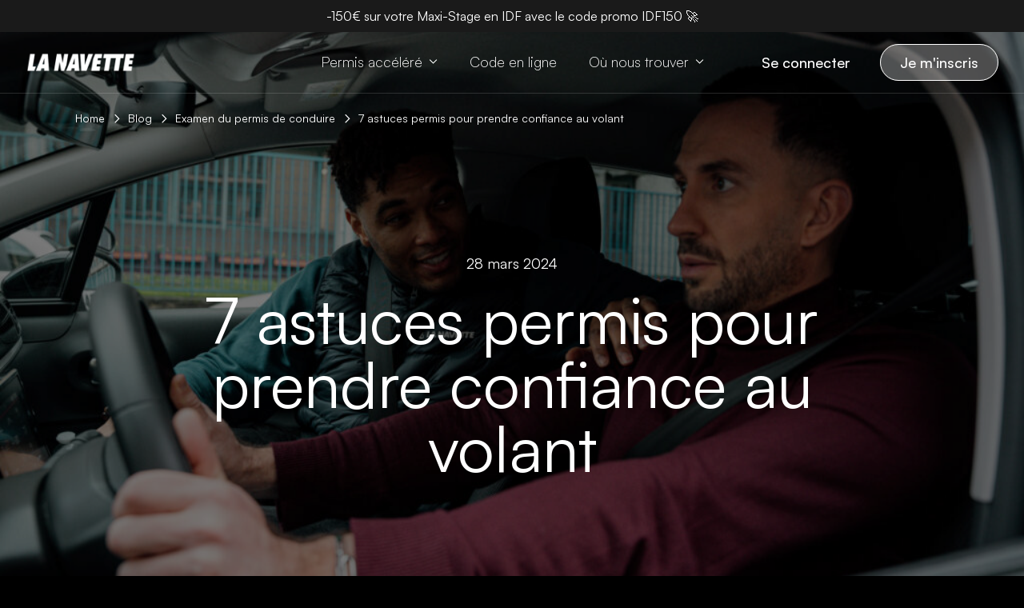

--- FILE ---
content_type: text/html; charset=UTF-8
request_url: https://lanavette.co/blog/examen-permis-de-conduire/7-astuces-confiance-au-volant/
body_size: 36844
content:
<!DOCTYPE html>
<html lang="fr-FR">
<head><meta charset="UTF-8"><script>if(navigator.userAgent.match(/MSIE|Internet Explorer/i)||navigator.userAgent.match(/Trident\/7\..*?rv:11/i)){var href=document.location.href;if(!href.match(/[?&]nowprocket/)){if(href.indexOf("?")==-1){if(href.indexOf("#")==-1){document.location.href=href+"?nowprocket=1"}else{document.location.href=href.replace("#","?nowprocket=1#")}}else{if(href.indexOf("#")==-1){document.location.href=href+"&nowprocket=1"}else{document.location.href=href.replace("#","&nowprocket=1#")}}}}</script><script>(()=>{class RocketLazyLoadScripts{constructor(){this.v="2.0.4",this.userEvents=["keydown","keyup","mousedown","mouseup","mousemove","mouseover","mouseout","touchmove","touchstart","touchend","touchcancel","wheel","click","dblclick","input"],this.attributeEvents=["onblur","onclick","oncontextmenu","ondblclick","onfocus","onmousedown","onmouseenter","onmouseleave","onmousemove","onmouseout","onmouseover","onmouseup","onmousewheel","onscroll","onsubmit"]}async t(){this.i(),this.o(),/iP(ad|hone)/.test(navigator.userAgent)&&this.h(),this.u(),this.l(this),this.m(),this.k(this),this.p(this),this._(),await Promise.all([this.R(),this.L()]),this.lastBreath=Date.now(),this.S(this),this.P(),this.D(),this.O(),this.M(),await this.C(this.delayedScripts.normal),await this.C(this.delayedScripts.defer),await this.C(this.delayedScripts.async),await this.T(),await this.F(),await this.j(),await this.A(),window.dispatchEvent(new Event("rocket-allScriptsLoaded")),this.everythingLoaded=!0,this.lastTouchEnd&&await new Promise(t=>setTimeout(t,500-Date.now()+this.lastTouchEnd)),this.I(),this.H(),this.U(),this.W()}i(){this.CSPIssue=sessionStorage.getItem("rocketCSPIssue"),document.addEventListener("securitypolicyviolation",t=>{this.CSPIssue||"script-src-elem"!==t.violatedDirective||"data"!==t.blockedURI||(this.CSPIssue=!0,sessionStorage.setItem("rocketCSPIssue",!0))},{isRocket:!0})}o(){window.addEventListener("pageshow",t=>{this.persisted=t.persisted,this.realWindowLoadedFired=!0},{isRocket:!0}),window.addEventListener("pagehide",()=>{this.onFirstUserAction=null},{isRocket:!0})}h(){let t;function e(e){t=e}window.addEventListener("touchstart",e,{isRocket:!0}),window.addEventListener("touchend",function i(o){o.changedTouches[0]&&t.changedTouches[0]&&Math.abs(o.changedTouches[0].pageX-t.changedTouches[0].pageX)<10&&Math.abs(o.changedTouches[0].pageY-t.changedTouches[0].pageY)<10&&o.timeStamp-t.timeStamp<200&&(window.removeEventListener("touchstart",e,{isRocket:!0}),window.removeEventListener("touchend",i,{isRocket:!0}),"INPUT"===o.target.tagName&&"text"===o.target.type||(o.target.dispatchEvent(new TouchEvent("touchend",{target:o.target,bubbles:!0})),o.target.dispatchEvent(new MouseEvent("mouseover",{target:o.target,bubbles:!0})),o.target.dispatchEvent(new PointerEvent("click",{target:o.target,bubbles:!0,cancelable:!0,detail:1,clientX:o.changedTouches[0].clientX,clientY:o.changedTouches[0].clientY})),event.preventDefault()))},{isRocket:!0})}q(t){this.userActionTriggered||("mousemove"!==t.type||this.firstMousemoveIgnored?"keyup"===t.type||"mouseover"===t.type||"mouseout"===t.type||(this.userActionTriggered=!0,this.onFirstUserAction&&this.onFirstUserAction()):this.firstMousemoveIgnored=!0),"click"===t.type&&t.preventDefault(),t.stopPropagation(),t.stopImmediatePropagation(),"touchstart"===this.lastEvent&&"touchend"===t.type&&(this.lastTouchEnd=Date.now()),"click"===t.type&&(this.lastTouchEnd=0),this.lastEvent=t.type,t.composedPath&&t.composedPath()[0].getRootNode()instanceof ShadowRoot&&(t.rocketTarget=t.composedPath()[0]),this.savedUserEvents.push(t)}u(){this.savedUserEvents=[],this.userEventHandler=this.q.bind(this),this.userEvents.forEach(t=>window.addEventListener(t,this.userEventHandler,{passive:!1,isRocket:!0})),document.addEventListener("visibilitychange",this.userEventHandler,{isRocket:!0})}U(){this.userEvents.forEach(t=>window.removeEventListener(t,this.userEventHandler,{passive:!1,isRocket:!0})),document.removeEventListener("visibilitychange",this.userEventHandler,{isRocket:!0}),this.savedUserEvents.forEach(t=>{(t.rocketTarget||t.target).dispatchEvent(new window[t.constructor.name](t.type,t))})}m(){const t="return false",e=Array.from(this.attributeEvents,t=>"data-rocket-"+t),i="["+this.attributeEvents.join("],[")+"]",o="[data-rocket-"+this.attributeEvents.join("],[data-rocket-")+"]",s=(e,i,o)=>{o&&o!==t&&(e.setAttribute("data-rocket-"+i,o),e["rocket"+i]=new Function("event",o),e.setAttribute(i,t))};new MutationObserver(t=>{for(const n of t)"attributes"===n.type&&(n.attributeName.startsWith("data-rocket-")||this.everythingLoaded?n.attributeName.startsWith("data-rocket-")&&this.everythingLoaded&&this.N(n.target,n.attributeName.substring(12)):s(n.target,n.attributeName,n.target.getAttribute(n.attributeName))),"childList"===n.type&&n.addedNodes.forEach(t=>{if(t.nodeType===Node.ELEMENT_NODE)if(this.everythingLoaded)for(const i of[t,...t.querySelectorAll(o)])for(const t of i.getAttributeNames())e.includes(t)&&this.N(i,t.substring(12));else for(const e of[t,...t.querySelectorAll(i)])for(const t of e.getAttributeNames())this.attributeEvents.includes(t)&&s(e,t,e.getAttribute(t))})}).observe(document,{subtree:!0,childList:!0,attributeFilter:[...this.attributeEvents,...e]})}I(){this.attributeEvents.forEach(t=>{document.querySelectorAll("[data-rocket-"+t+"]").forEach(e=>{this.N(e,t)})})}N(t,e){const i=t.getAttribute("data-rocket-"+e);i&&(t.setAttribute(e,i),t.removeAttribute("data-rocket-"+e))}k(t){Object.defineProperty(HTMLElement.prototype,"onclick",{get(){return this.rocketonclick||null},set(e){this.rocketonclick=e,this.setAttribute(t.everythingLoaded?"onclick":"data-rocket-onclick","this.rocketonclick(event)")}})}S(t){function e(e,i){let o=e[i];e[i]=null,Object.defineProperty(e,i,{get:()=>o,set(s){t.everythingLoaded?o=s:e["rocket"+i]=o=s}})}e(document,"onreadystatechange"),e(window,"onload"),e(window,"onpageshow");try{Object.defineProperty(document,"readyState",{get:()=>t.rocketReadyState,set(e){t.rocketReadyState=e},configurable:!0}),document.readyState="loading"}catch(t){console.log("WPRocket DJE readyState conflict, bypassing")}}l(t){this.originalAddEventListener=EventTarget.prototype.addEventListener,this.originalRemoveEventListener=EventTarget.prototype.removeEventListener,this.savedEventListeners=[],EventTarget.prototype.addEventListener=function(e,i,o){o&&o.isRocket||!t.B(e,this)&&!t.userEvents.includes(e)||t.B(e,this)&&!t.userActionTriggered||e.startsWith("rocket-")||t.everythingLoaded?t.originalAddEventListener.call(this,e,i,o):(t.savedEventListeners.push({target:this,remove:!1,type:e,func:i,options:o}),"mouseenter"!==e&&"mouseleave"!==e||t.originalAddEventListener.call(this,e,t.savedUserEvents.push,o))},EventTarget.prototype.removeEventListener=function(e,i,o){o&&o.isRocket||!t.B(e,this)&&!t.userEvents.includes(e)||t.B(e,this)&&!t.userActionTriggered||e.startsWith("rocket-")||t.everythingLoaded?t.originalRemoveEventListener.call(this,e,i,o):t.savedEventListeners.push({target:this,remove:!0,type:e,func:i,options:o})}}J(t,e){this.savedEventListeners=this.savedEventListeners.filter(i=>{let o=i.type,s=i.target||window;return e!==o||t!==s||(this.B(o,s)&&(i.type="rocket-"+o),this.$(i),!1)})}H(){EventTarget.prototype.addEventListener=this.originalAddEventListener,EventTarget.prototype.removeEventListener=this.originalRemoveEventListener,this.savedEventListeners.forEach(t=>this.$(t))}$(t){t.remove?this.originalRemoveEventListener.call(t.target,t.type,t.func,t.options):this.originalAddEventListener.call(t.target,t.type,t.func,t.options)}p(t){let e;function i(e){return t.everythingLoaded?e:e.split(" ").map(t=>"load"===t||t.startsWith("load.")?"rocket-jquery-load":t).join(" ")}function o(o){function s(e){const s=o.fn[e];o.fn[e]=o.fn.init.prototype[e]=function(){return this[0]===window&&t.userActionTriggered&&("string"==typeof arguments[0]||arguments[0]instanceof String?arguments[0]=i(arguments[0]):"object"==typeof arguments[0]&&Object.keys(arguments[0]).forEach(t=>{const e=arguments[0][t];delete arguments[0][t],arguments[0][i(t)]=e})),s.apply(this,arguments),this}}if(o&&o.fn&&!t.allJQueries.includes(o)){const e={DOMContentLoaded:[],"rocket-DOMContentLoaded":[]};for(const t in e)document.addEventListener(t,()=>{e[t].forEach(t=>t())},{isRocket:!0});o.fn.ready=o.fn.init.prototype.ready=function(i){function s(){parseInt(o.fn.jquery)>2?setTimeout(()=>i.bind(document)(o)):i.bind(document)(o)}return"function"==typeof i&&(t.realDomReadyFired?!t.userActionTriggered||t.fauxDomReadyFired?s():e["rocket-DOMContentLoaded"].push(s):e.DOMContentLoaded.push(s)),o([])},s("on"),s("one"),s("off"),t.allJQueries.push(o)}e=o}t.allJQueries=[],o(window.jQuery),Object.defineProperty(window,"jQuery",{get:()=>e,set(t){o(t)}})}P(){const t=new Map;document.write=document.writeln=function(e){const i=document.currentScript,o=document.createRange(),s=i.parentElement;let n=t.get(i);void 0===n&&(n=i.nextSibling,t.set(i,n));const c=document.createDocumentFragment();o.setStart(c,0),c.appendChild(o.createContextualFragment(e)),s.insertBefore(c,n)}}async R(){return new Promise(t=>{this.userActionTriggered?t():this.onFirstUserAction=t})}async L(){return new Promise(t=>{document.addEventListener("DOMContentLoaded",()=>{this.realDomReadyFired=!0,t()},{isRocket:!0})})}async j(){return this.realWindowLoadedFired?Promise.resolve():new Promise(t=>{window.addEventListener("load",t,{isRocket:!0})})}M(){this.pendingScripts=[];this.scriptsMutationObserver=new MutationObserver(t=>{for(const e of t)e.addedNodes.forEach(t=>{"SCRIPT"!==t.tagName||t.noModule||t.isWPRocket||this.pendingScripts.push({script:t,promise:new Promise(e=>{const i=()=>{const i=this.pendingScripts.findIndex(e=>e.script===t);i>=0&&this.pendingScripts.splice(i,1),e()};t.addEventListener("load",i,{isRocket:!0}),t.addEventListener("error",i,{isRocket:!0}),setTimeout(i,1e3)})})})}),this.scriptsMutationObserver.observe(document,{childList:!0,subtree:!0})}async F(){await this.X(),this.pendingScripts.length?(await this.pendingScripts[0].promise,await this.F()):this.scriptsMutationObserver.disconnect()}D(){this.delayedScripts={normal:[],async:[],defer:[]},document.querySelectorAll("script[type$=rocketlazyloadscript]").forEach(t=>{t.hasAttribute("data-rocket-src")?t.hasAttribute("async")&&!1!==t.async?this.delayedScripts.async.push(t):t.hasAttribute("defer")&&!1!==t.defer||"module"===t.getAttribute("data-rocket-type")?this.delayedScripts.defer.push(t):this.delayedScripts.normal.push(t):this.delayedScripts.normal.push(t)})}async _(){await this.L();let t=[];document.querySelectorAll("script[type$=rocketlazyloadscript][data-rocket-src]").forEach(e=>{let i=e.getAttribute("data-rocket-src");if(i&&!i.startsWith("data:")){i.startsWith("//")&&(i=location.protocol+i);try{const o=new URL(i).origin;o!==location.origin&&t.push({src:o,crossOrigin:e.crossOrigin||"module"===e.getAttribute("data-rocket-type")})}catch(t){}}}),t=[...new Map(t.map(t=>[JSON.stringify(t),t])).values()],this.Y(t,"preconnect")}async G(t){if(await this.K(),!0!==t.noModule||!("noModule"in HTMLScriptElement.prototype))return new Promise(e=>{let i;function o(){(i||t).setAttribute("data-rocket-status","executed"),e()}try{if(navigator.userAgent.includes("Firefox/")||""===navigator.vendor||this.CSPIssue)i=document.createElement("script"),[...t.attributes].forEach(t=>{let e=t.nodeName;"type"!==e&&("data-rocket-type"===e&&(e="type"),"data-rocket-src"===e&&(e="src"),i.setAttribute(e,t.nodeValue))}),t.text&&(i.text=t.text),t.nonce&&(i.nonce=t.nonce),i.hasAttribute("src")?(i.addEventListener("load",o,{isRocket:!0}),i.addEventListener("error",()=>{i.setAttribute("data-rocket-status","failed-network"),e()},{isRocket:!0}),setTimeout(()=>{i.isConnected||e()},1)):(i.text=t.text,o()),i.isWPRocket=!0,t.parentNode.replaceChild(i,t);else{const i=t.getAttribute("data-rocket-type"),s=t.getAttribute("data-rocket-src");i?(t.type=i,t.removeAttribute("data-rocket-type")):t.removeAttribute("type"),t.addEventListener("load",o,{isRocket:!0}),t.addEventListener("error",i=>{this.CSPIssue&&i.target.src.startsWith("data:")?(console.log("WPRocket: CSP fallback activated"),t.removeAttribute("src"),this.G(t).then(e)):(t.setAttribute("data-rocket-status","failed-network"),e())},{isRocket:!0}),s?(t.fetchPriority="high",t.removeAttribute("data-rocket-src"),t.src=s):t.src="data:text/javascript;base64,"+window.btoa(unescape(encodeURIComponent(t.text)))}}catch(i){t.setAttribute("data-rocket-status","failed-transform"),e()}});t.setAttribute("data-rocket-status","skipped")}async C(t){const e=t.shift();return e?(e.isConnected&&await this.G(e),this.C(t)):Promise.resolve()}O(){this.Y([...this.delayedScripts.normal,...this.delayedScripts.defer,...this.delayedScripts.async],"preload")}Y(t,e){this.trash=this.trash||[];let i=!0;var o=document.createDocumentFragment();t.forEach(t=>{const s=t.getAttribute&&t.getAttribute("data-rocket-src")||t.src;if(s&&!s.startsWith("data:")){const n=document.createElement("link");n.href=s,n.rel=e,"preconnect"!==e&&(n.as="script",n.fetchPriority=i?"high":"low"),t.getAttribute&&"module"===t.getAttribute("data-rocket-type")&&(n.crossOrigin=!0),t.crossOrigin&&(n.crossOrigin=t.crossOrigin),t.integrity&&(n.integrity=t.integrity),t.nonce&&(n.nonce=t.nonce),o.appendChild(n),this.trash.push(n),i=!1}}),document.head.appendChild(o)}W(){this.trash.forEach(t=>t.remove())}async T(){try{document.readyState="interactive"}catch(t){}this.fauxDomReadyFired=!0;try{await this.K(),this.J(document,"readystatechange"),document.dispatchEvent(new Event("rocket-readystatechange")),await this.K(),document.rocketonreadystatechange&&document.rocketonreadystatechange(),await this.K(),this.J(document,"DOMContentLoaded"),document.dispatchEvent(new Event("rocket-DOMContentLoaded")),await this.K(),this.J(window,"DOMContentLoaded"),window.dispatchEvent(new Event("rocket-DOMContentLoaded"))}catch(t){console.error(t)}}async A(){try{document.readyState="complete"}catch(t){}try{await this.K(),this.J(document,"readystatechange"),document.dispatchEvent(new Event("rocket-readystatechange")),await this.K(),document.rocketonreadystatechange&&document.rocketonreadystatechange(),await this.K(),this.J(window,"load"),window.dispatchEvent(new Event("rocket-load")),await this.K(),window.rocketonload&&window.rocketonload(),await this.K(),this.allJQueries.forEach(t=>t(window).trigger("rocket-jquery-load")),await this.K(),this.J(window,"pageshow");const t=new Event("rocket-pageshow");t.persisted=this.persisted,window.dispatchEvent(t),await this.K(),window.rocketonpageshow&&window.rocketonpageshow({persisted:this.persisted})}catch(t){console.error(t)}}async K(){Date.now()-this.lastBreath>45&&(await this.X(),this.lastBreath=Date.now())}async X(){return document.hidden?new Promise(t=>setTimeout(t)):new Promise(t=>requestAnimationFrame(t))}B(t,e){return e===document&&"readystatechange"===t||(e===document&&"DOMContentLoaded"===t||(e===window&&"DOMContentLoaded"===t||(e===window&&"load"===t||e===window&&"pageshow"===t)))}static run(){(new RocketLazyLoadScripts).t()}}RocketLazyLoadScripts.run()})();</script>
	
	
	<meta name="viewport" content="width=device-width, initial-scale=1">
	<meta name="format-detection" content="telephone=no">
	<meta name='robots' content='index, follow, max-image-preview:large, max-snippet:-1, max-video-preview:-1' />
	<style>img:is([sizes="auto" i], [sizes^="auto," i]) { contain-intrinsic-size: 3000px 1500px }</style>
	<!-- Google Tag Manager -->
<script type="rocketlazyloadscript">(function(w,d,s,l,i){w[l]=w[l]||[];w[l].push({'gtm.start':
new Date().getTime(),event:'gtm.js'});var f=d.getElementsByTagName(s)[0],
j=d.createElement(s),dl=l!='dataLayer'?'&l='+l:'';j.async=true;j.src=
'https://www.googletagmanager.com/gtm.js?id='+i+dl;f.parentNode.insertBefore(j,f);
})(window,document,'script','dataLayer','GTM-T9XM8DN');</script>
<!-- End Google Tag Manager -->
<style>
	.method-hero .rounded-circle picture {
		display: block;
		width: 35px;
		height: 35px;
	}
	
	.block-method .h-100 picture.w-100.img-fluid.object-fit-cover img{
		height: 100%;
	}
	
	.position-relative.responisve-container.h-100.w-100 {
		display: flex;
		align-items: flex-end;
	}
	
	#method-content section:last-child {
			margin-bottom: 0;
			padding-bottom: 120px;
	}
	

	@media (min-width: 768px) {
		#method-content section:last-child {
			margin-bottom: 0;
			padding-bottom: 120px;
		}
	}
	
	.axeptio_mount {
		z-index:3 !important;
	}
	
	.lna-builder{
		content-visibility: visible !important;
	}
</style>
	<!-- This site is optimized with the Yoast SEO plugin v25.8 - https://yoast.com/wordpress/plugins/seo/ -->
	<title>7 astuces permis pour prendre confiance au volant - La Navette</title>
<link crossorigin data-rocket-preconnect href="https://analytics.tiktok.com" rel="preconnect">
<link crossorigin data-rocket-preconnect href="https://www.clarity.ms" rel="preconnect">
<link crossorigin data-rocket-preconnect href="https://static.hotjar.com" rel="preconnect">
<link crossorigin data-rocket-preconnect href="https://connect.facebook.net" rel="preconnect">
<link crossorigin data-rocket-preconnect href="https://www.gstatic.com" rel="preconnect">
<link crossorigin data-rocket-preconnect href="https://www.googletagmanager.com" rel="preconnect">
<link crossorigin data-rocket-preconnect href="https://static.axept.io" rel="preconnect">
<link crossorigin data-rocket-preconnect href="https://widget.intercom.io" rel="preconnect">
<link crossorigin data-rocket-preconnect href="https://www.youtube.com" rel="preconnect">
<link crossorigin data-rocket-preconnect href="https://js-eu1.hs-scripts.com" rel="preconnect">
<style id="rocket-critical-css">ul{box-sizing:border-box}:root{--wp--preset--font-size--normal:16px;--wp--preset--font-size--huge:42px}.mt-0{margin-top:0!important}.mb-0{margin-bottom:0!important}.pt-0{padding-top:0!important}@font-face{font-display:swap;font-family:icomoon;font-style:normal;font-weight:400;src:url(https://lanavette.co/wp-content/themes/lanavette/assets/fonts/icomoon/fonts/icomoon.eot);src:url(https://lanavette.co/wp-content/themes/lanavette/assets/fonts/icomoon/fonts/icomoon.eot) format("embedded-opentype"),url(https://lanavette.co/wp-content/themes/lanavette/assets/fonts/icomoon/fonts/icomoon.ttf) format("truetype"),url(https://lanavette.co/wp-content/themes/lanavette/assets/fonts/icomoon/fonts/icomoon.woff) format("woff"),url(https://lanavette.co/wp-content/themes/lanavette/assets/fonts/icomoon/fonts/icomoon.svg) format("svg")}[class*=" icon-"],[class^=icon-]{font-family:icomoon,sans-serif!important;-webkit-font-smoothing:antialiased;-moz-osx-font-smoothing:grayscale;font-style:normal;font-variant:normal;font-weight:400;line-height:1;speak:never;text-transform:none}.icon-phone::before{content:"\e904"}.icon-chevron-light::before{content:"\e903"}.icon-chevron-top::before{content:"\e900"}.icon-facebook::before{content:"\ea90"}.icon-instagram::before{content:"\ea92"}.icon-whatsapp::before{content:"\ea93"}.icon-twitter::before{content:"\ea96"}.icon-linkedin::before{content:"\eac9"}.icon-90{-webkit-transform:rotate(90deg);-moz-transform:rotate(90deg);-ms-transform:rotate(90deg);-o-transform:rotate(90deg);transform:rotate(90deg)}:root{--bs-blue:#0d6efd;--bs-indigo:#6610f2;--bs-purple:#6f42c1;--bs-pink:#d63384;--bs-red:#dc3545;--bs-orange:#fd7e14;--bs-yellow:#ffc107;--bs-green:#198754;--bs-teal:#20c997;--bs-cyan:#0dcaf0;--bs-black:#000;--bs-white:#fff;--bs-gray:#999;--bs-gray-100:#f7f7f7;--bs-gray-200:#f7f7f7;--bs-gray-300:#ddd;--bs-gray-400:#ddd;--bs-gray-500:#bbb;--bs-gray-600:#999;--bs-gray-700:#666;--bs-gray-800:#333;--bs-gray-900:#1a1a1a;--bs-primary:#3245b2;--bs-primary-variant:#576ef3;--bs-primary-light:#c2cfe2;--bs-primary-light-2:#e2e7ff;--bs-secondary:#fefbab;--bs-success:#198754;--bs-light-green:#ccefcb;--bs-light-green-2:#edffec;--bs-info:#0dcaf0;--bs-warning:#fef979;--bs-yellow-light:#fefbad;--bs-danger:#dc3545;--bs-light-red:#f7cfd3;--bs-light:#f7f7f7;--bs-dark:#1a1a1a;--bs-black:#000;--bs-gray-800:#333;--bs-gray-700:#666;--bs-gray-600:#999;--bs-gray-400:#ddd;--bs-gray-200:#f7f7f7;--bs-white:#fff;--bs-gray-dark:#efefef;--bs-primary-rgb:50,69,178;--bs-primary-variant-rgb:87,110,243;--bs-primary-light-rgb:194,207,226;--bs-primary-light-2-rgb:226,231,255;--bs-secondary-rgb:254,251,171;--bs-success-rgb:25,135,84;--bs-light-green-rgb:204,239,203;--bs-light-green-2-rgb:237,255,236;--bs-info-rgb:13,202,240;--bs-warning-rgb:254,249,121;--bs-yellow-light-rgb:254,251,173;--bs-danger-rgb:220,53,69;--bs-light-red-rgb:247,207,211;--bs-light-rgb:247,247,247;--bs-dark-rgb:26,26,26;--bs-black-rgb:0,0,0;--bs-gray-800-rgb:51,51,51;--bs-gray-700-rgb:102,102,102;--bs-gray-600-rgb:153,153,153;--bs-gray-400-rgb:221,221,221;--bs-gray-200-rgb:247,247,247;--bs-white-rgb:255,255,255;--bs-gray-dark-rgb:239,239,239;--bs-primary-text-emphasis:rgb(20, 27.6, 71.2);--bs-secondary-text-emphasis:rgb(101.6, 100.4, 68.4);--bs-success-text-emphasis:rgb(10, 54, 33.6);--bs-info-text-emphasis:rgb(5.2, 80.8, 96);--bs-warning-text-emphasis:rgb(101.6, 99.6, 48.4);--bs-danger-text-emphasis:rgb(88, 21.2, 27.6);--bs-light-text-emphasis:#666;--bs-dark-text-emphasis:#666;--bs-primary-bg-subtle:rgb(214, 217.8, 239.6);--bs-secondary-bg-subtle:rgb(254.8, 254.2, 238.2);--bs-success-bg-subtle:rgb(209, 231, 220.8);--bs-info-bg-subtle:rgb(206.6, 244.4, 252);--bs-warning-bg-subtle:rgb(254.8, 253.8, 228.2);--bs-danger-bg-subtle:rgb(248, 214.6, 217.8);--bs-light-bg-subtle:#fbfbfb;--bs-dark-bg-subtle:#ddd;--bs-primary-border-subtle:rgb(173, 180.6, 224.2);--bs-secondary-border-subtle:rgb(254.6, 253.4, 221.4);--bs-success-border-subtle:rgb(163, 207, 186.6);--bs-info-border-subtle:rgb(158.2, 233.8, 249);--bs-warning-border-subtle:rgb(254.6, 252.6, 201.4);--bs-danger-border-subtle:rgb(241, 174.2, 180.6);--bs-light-border-subtle:#f7f7f7;--bs-dark-border-subtle:#bbb;--bs-white-rgb:255,255,255;--bs-black-rgb:0,0,0;--bs-font-sans-serif:Satoshi;--bs-font-monospace:SFMono-Regular,Menlo,Monaco,Consolas,"Liberation Mono","Courier New",monospace;--bs-gradient:linear-gradient(180deg, rgba(255, 255, 255, 0.15), rgba(255, 255, 255, 0));--bs-body-font-family:var(--bs-font-sans-serif);--bs-body-font-size:1rem;--bs-body-font-weight:400;--bs-body-line-height:1.5;--bs-body-color:#1a1a1a;--bs-body-color-rgb:26,26,26;--bs-body-bg:#000;--bs-body-bg-rgb:0,0,0;--bs-emphasis-color:#000;--bs-emphasis-color-rgb:0,0,0;--bs-secondary-color:rgba(26, 26, 26, 0.75);--bs-secondary-color-rgb:26,26,26;--bs-secondary-bg:#f7f7f7;--bs-secondary-bg-rgb:247,247,247;--bs-tertiary-color:rgba(26, 26, 26, 0.5);--bs-tertiary-color-rgb:26,26,26;--bs-tertiary-bg:#f7f7f7;--bs-tertiary-bg-rgb:247,247,247;--bs-heading-color:inherit;--bs-link-color:#1a1a1a;--bs-link-color-rgb:26,26,26;--bs-link-decoration:none;--bs-link-hover-color:#1a1a1a;--bs-link-hover-color-rgb:26,26,26;--bs-code-color:#d63384;--bs-highlight-color:#1a1a1a;--bs-highlight-bg:rgb(255, 242.6, 205.4);--bs-border-width:1px;--bs-border-style:solid;--bs-border-color:#ddd;--bs-border-color-translucent:rgba(0, 0, 0, 0.175);--bs-border-radius:0.5rem;--bs-border-radius-sm:0.25rem;--bs-border-radius-lg:1rem;--bs-border-radius-xl:1.5rem;--bs-border-radius-xxl:2rem;--bs-border-radius-2xl:var(--bs-border-radius-xxl);--bs-border-radius-pill:50rem;--bs-box-shadow:0 0.5rem 1rem rgba(0, 0, 0, 0.15);--bs-box-shadow-sm:0 0.125rem 0.25rem rgba(0, 0, 0, 0.075);--bs-box-shadow-lg:0 1rem 3rem rgba(0, 0, 0, 0.175);--bs-box-shadow-inset:inset 0 1px 2px rgba(0, 0, 0, 0.075);--bs-focus-ring-width:0.25rem;--bs-focus-ring-opacity:0.25;--bs-focus-ring-color:rgba(50, 69, 178, 0.25);--bs-form-valid-color:#1a1a1a;--bs-form-valid-border-color:#1a1a1a;--bs-form-invalid-color:#1a1a1a;--bs-form-invalid-border-color:#1a1a1a}*,::after,::before{box-sizing:border-box}@media (prefers-reduced-motion:no-preference){:root{scroll-behavior:smooth}}body{background-color:var(--bs-body-bg);color:var(--bs-body-color);font-family:var(--bs-body-font-family);font-size:var(--bs-body-font-size);font-weight:var(--bs-body-font-weight);line-height:var(--bs-body-line-height);margin:0;text-align:var(--bs-body-text-align);-webkit-text-size-adjust:100%}hr{border:0;border-top:1px solid;color:#333;margin:2rem 0;opacity:1}.h2,.h3,.h5,h1{color:var(--bs-heading-color);font-weight:500;line-height:1.2;margin-bottom:.5rem;margin-top:0}h1{font-size:5rem}.h2{font-size:3.625rem}.h3{font-size:2.25rem}.h5{font-size:1.625rem}p{margin-bottom:1rem;margin-top:0}ul{padding-left:2rem}ul{margin-bottom:1rem;margin-top:0}ul ul{margin-bottom:0}a{color:rgba(var(--bs-link-color-rgb),var(--bs-link-opacity,1));text-decoration:none}img{vertical-align:middle}label{display:inline-block}button{border-radius:0}button,input{font-family:inherit;font-size:inherit;line-height:inherit;margin:0}button{text-transform:none}[type=button],button{-webkit-appearance:button}::-moz-focus-inner{border-style:none;padding:0}::-webkit-datetime-edit-day-field,::-webkit-datetime-edit-fields-wrapper,::-webkit-datetime-edit-hour-field,::-webkit-datetime-edit-minute,::-webkit-datetime-edit-month-field,::-webkit-datetime-edit-text,::-webkit-datetime-edit-year-field{padding:0}::-webkit-inner-spin-button{height:auto}::-webkit-search-decoration{-webkit-appearance:none}::-webkit-color-swatch-wrapper{padding:0}::file-selector-button{-webkit-appearance:button;font:inherit}iframe{border:0}.container,.container-fluid{--bs-gutter-x:3rem;--bs-gutter-y:0;margin-left:auto;margin-right:auto;padding-left:calc(var(--bs-gutter-x) * .5);padding-right:calc(var(--bs-gutter-x) * .5);width:100%}@media (min-width:576px){.container{max-width:540px}}@media (min-width:768px){.container{max-width:720px}}@media (min-width:992px){.container{max-width:960px}}@media (min-width:1200px){.container{max-width:1140px}}:root{--bs-breakpoint-xs:0;--bs-breakpoint-xsm:350px;--bs-breakpoint-sm:576px;--bs-breakpoint-md:768px;--bs-breakpoint-lg:992px;--bs-breakpoint-xl:1200px;--bs-breakpoint-xxl:1400px}.row{--bs-gutter-x:3rem;--bs-gutter-y:0;display:flex;flex-wrap:wrap;margin-left:calc(-.5 * var(--bs-gutter-x));margin-right:calc(-.5 * var(--bs-gutter-x));margin-top:calc(-1 * var(--bs-gutter-y))}.row>*{flex-shrink:0;margin-top:var(--bs-gutter-y);max-width:100%;padding-left:calc(var(--bs-gutter-x) * .5);padding-right:calc(var(--bs-gutter-x) * .5);width:100%}.col-auto{flex:0 0 auto;width:auto}.col-5{flex:0 0 auto;width:41.66666667%}.col-7{flex:0 0 auto;width:58.33333333%}.col-12{flex:0 0 auto;width:100%}.gx-2{--bs-gutter-x:0.5rem}@media (min-width:576px){.col-sm-6{flex:0 0 auto;width:50%}}@media (min-width:768px){.col-md-3{flex:0 0 auto;width:25%}}@media (min-width:1200px){.col-xl-3{flex:0 0 auto;width:25%}}.form-check{display:block;margin-bottom:.125rem;min-height:1.5rem;padding-left:1.5em}.form-check .form-check-input{float:left;margin-left:-1.5em}.form-check-input{--bs-form-check-bg:#f7f7f7;appearance:none;background-color:var(--bs-form-check-bg);background-image:var(--bs-form-check-bg-image);background-position:center;background-repeat:no-repeat;background-size:contain;border:1px solid rgba(0,0,0,.25);flex-shrink:0;height:1em;margin-top:.25em;print-color-adjust:exact;vertical-align:top;width:1em}.form-check-input[type=radio]{border-radius:50%}.form-check-input:checked{background-color:#3245b2;border-color:#3245b2}.form-check-input:checked[type=radio]{--bs-form-check-bg-image:url("data:image/svg+xml,%3csvg xmlns='http://www.w3.org/2000/svg' viewBox='-4 -4 8 8'%3e%3ccircle r='2' fill='%23fff'/%3e%3c/svg%3e")}.btn{--bs-btn-padding-x:1.5rem;--bs-btn-padding-y:0.938rem;--bs-btn-font-size:1rem;--bs-btn-font-weight:500;--bs-btn-line-height:1.111;--bs-btn-color:var(--bs-body-color);--bs-btn-bg:transparent;--bs-btn-border-width:1px;--bs-btn-border-color:transparent;--bs-btn-border-radius:50rem;--bs-btn-hover-border-color:transparent;--bs-btn-box-shadow:inset 0 1px 0 rgba(255, 255, 255, 0.15),0 1px 1px rgba(0, 0, 0, 0.075);--bs-btn-disabled-opacity:0.65;--bs-btn-focus-box-shadow:0 0 0 0.25rem rgba(var(--bs-btn-focus-shadow-rgb), .5);background-color:var(--bs-btn-bg);border:var(--bs-btn-border-width) solid var(--bs-btn-border-color);border-radius:var(--bs-btn-border-radius);color:var(--bs-btn-color);display:inline-block;font-family:var(--bs-btn-font-family);font-size:var(--bs-btn-font-size);font-weight:var(--bs-btn-font-weight);line-height:var(--bs-btn-line-height);padding:var(--bs-btn-padding-y) var(--bs-btn-padding-x);text-align:center;vertical-align:middle}.btn-primary{--bs-btn-color:#fff;--bs-btn-bg:#3245b2;--bs-btn-border-color:#3245b2;--bs-btn-hover-color:#fff;--bs-btn-hover-bg:rgb(42.5, 58.65, 151.3);--bs-btn-hover-border-color:rgb(40, 55.2, 142.4);--bs-btn-focus-shadow-rgb:81,97,190;--bs-btn-active-color:#fff;--bs-btn-active-bg:rgb(40, 55.2, 142.4);--bs-btn-active-border-color:rgb(37.5, 51.75, 133.5);--bs-btn-active-shadow:inset 0 3px 5px rgba(0, 0, 0, 0.125);--bs-btn-disabled-color:#fff;--bs-btn-disabled-bg:#3245b2;--bs-btn-disabled-border-color:#3245b2}.btn-outline-primary{--bs-btn-color:#3245b2;--bs-btn-border-color:#3245b2;--bs-btn-hover-color:#fff;--bs-btn-hover-bg:#3245b2;--bs-btn-hover-border-color:#3245b2;--bs-btn-focus-shadow-rgb:50,69,178;--bs-btn-active-color:#fff;--bs-btn-active-bg:#3245b2;--bs-btn-active-border-color:#3245b2;--bs-btn-active-shadow:inset 0 3px 5px rgba(0, 0, 0, 0.125);--bs-btn-disabled-color:#3245b2;--bs-btn-disabled-bg:transparent;--bs-btn-disabled-border-color:#3245b2;--bs-gradient:none}.btn-outline-white{--bs-btn-color:#fff;--bs-btn-border-color:#fff;--bs-btn-hover-color:#000;--bs-btn-hover-bg:#fff;--bs-btn-hover-border-color:#fff;--bs-btn-focus-shadow-rgb:255,255,255;--bs-btn-active-color:#000;--bs-btn-active-bg:#fff;--bs-btn-active-border-color:#fff;--bs-btn-active-shadow:inset 0 3px 5px rgba(0, 0, 0, 0.125);--bs-btn-disabled-color:#fff;--bs-btn-disabled-bg:transparent;--bs-btn-disabled-border-color:#fff;--bs-gradient:none}.fade:not(.show){opacity:0}.collapse:not(.show){display:none}.dropdown{position:relative}.dropdown-menu{--bs-dropdown-zindex:1000;--bs-dropdown-min-width:10rem;--bs-dropdown-padding-x:0;--bs-dropdown-padding-y:0.5rem;--bs-dropdown-spacer:0.125rem;--bs-dropdown-font-size:1rem;--bs-dropdown-color:#1a1a1a;--bs-dropdown-bg:#fff;--bs-dropdown-border-color:var(--bs-border-color-translucent);--bs-dropdown-border-radius:0.5rem;--bs-dropdown-border-width:1px;--bs-dropdown-inner-border-radius:calc(0.5rem - 1px);--bs-dropdown-divider-bg:var(--bs-border-color-translucent);--bs-dropdown-divider-margin-y:0.5rem;--bs-dropdown-box-shadow:0 0.5rem 1rem rgba(0, 0, 0, 0.15);--bs-dropdown-link-color:#1a1a1a;--bs-dropdown-link-hover-color:rgb(23.4, 23.4, 23.4);--bs-dropdown-link-hover-bg:#f7f7f7;--bs-dropdown-link-active-color:#fff;--bs-dropdown-link-active-bg:#3245b2;--bs-dropdown-link-disabled-color:#bbb;--bs-dropdown-item-padding-x:1rem;--bs-dropdown-item-padding-y:0.25rem;--bs-dropdown-header-color:#999;--bs-dropdown-header-padding-x:1rem;--bs-dropdown-header-padding-y:0.5rem;background-clip:padding-box;background-color:var(--bs-dropdown-bg);border:var(--bs-dropdown-border-width) solid var(--bs-dropdown-border-color);border-radius:var(--bs-dropdown-border-radius);color:var(--bs-dropdown-color);display:none;font-size:var(--bs-dropdown-font-size);list-style:none;margin:0;min-width:var(--bs-dropdown-min-width);padding:var(--bs-dropdown-padding-y) var(--bs-dropdown-padding-x);position:absolute;text-align:left;z-index:var(--bs-dropdown-zindex)}.dropdown-menu-start{--bs-position:start}.dropdown-menu-end{--bs-position:end}.nav{--bs-nav-link-padding-x:1rem;--bs-nav-link-padding-y:0.5rem;--bs-nav-link-font-size:1rem;--bs-nav-link-font-weight:400;--bs-nav-link-color:#999;--bs-nav-link-hover-color:#f7f7f7;--bs-nav-link-disabled-color:#999;display:flex;flex-wrap:wrap;list-style:none;margin-bottom:0;padding-left:0}.nav-link{background:0 0;border:0;color:var(--bs-nav-link-color);display:block;font-size:var(--bs-nav-link-font-size);font-weight:var(--bs-nav-link-font-weight);padding:var(--bs-nav-link-padding-y) var(--bs-nav-link-padding-x)}.navbar{--bs-navbar-padding-x:0;--bs-navbar-padding-y:1rem;--bs-navbar-color:rgba(0, 0, 0, 0.55);--bs-navbar-hover-color:rgba(0, 0, 0, 0.7);--bs-navbar-disabled-color:rgba(0, 0, 0, 0.3);--bs-navbar-active-color:rgba(0, 0, 0, 0.9);--bs-navbar-brand-padding-y:0.03125rem;--bs-navbar-brand-margin-end:1rem;--bs-navbar-brand-font-size:1.625rem;--bs-navbar-brand-color:rgba(0, 0, 0, 0.9);--bs-navbar-brand-hover-color:rgba(0, 0, 0, 0.9);--bs-navbar-nav-link-padding-x:0.5rem;--bs-navbar-toggler-padding-y:0.25rem;--bs-navbar-toggler-padding-x:0.75rem;--bs-navbar-toggler-font-size:1.625rem;--bs-navbar-toggler-icon-bg:url("data:image/svg+xml,%3csvg xmlns='http://www.w3.org/2000/svg' viewBox='0 0 30 30'%3e%3cpath stroke='rgba%280, 0, 0, 0.55%29' stroke-linecap='round' stroke-miterlimit='10' stroke-width='2' d='M4 7h22M4 15h22M4 23h22'/%3e%3c/svg%3e");--bs-navbar-toggler-border-color:rgba(0, 0, 0, 0.1);--bs-navbar-toggler-border-radius:50rem;--bs-navbar-toggler-focus-width:0.25rem;align-items:center;display:flex;flex-wrap:wrap;justify-content:space-between;padding:var(--bs-navbar-padding-y) var(--bs-navbar-padding-x);position:relative}.navbar>.container-fluid{align-items:center;display:flex;flex-wrap:inherit;justify-content:space-between}.navbar-brand{color:var(--bs-navbar-brand-color);font-size:var(--bs-navbar-brand-font-size);margin-right:var(--bs-navbar-brand-margin-end);padding-bottom:var(--bs-navbar-brand-padding-y);padding-top:var(--bs-navbar-brand-padding-y);white-space:nowrap}.navbar-nav{--bs-nav-link-padding-x:0;--bs-nav-link-padding-y:0.5rem;--bs-nav-link-font-size:1rem;--bs-nav-link-font-weight:400;--bs-nav-link-color:var(--bs-navbar-color);--bs-nav-link-hover-color:var(--bs-navbar-hover-color);--bs-nav-link-disabled-color:var(--bs-navbar-disabled-color);display:flex;flex-direction:column;list-style:none;margin-bottom:0;padding-left:0}.navbar-nav .dropdown-menu{position:static}.navbar-collapse{align-items:center;flex-basis:100%;flex-grow:1}@media (min-width:992px){.navbar-expand-lg{flex-wrap:nowrap;justify-content:flex-start}.navbar-expand-lg .navbar-nav{flex-direction:row}.navbar-expand-lg .navbar-nav .dropdown-menu{position:absolute}.navbar-expand-lg .navbar-collapse{display:flex!important;flex-basis:auto}}.accordion{--bs-accordion-color:#1a1a1a;--bs-accordion-bg:#000;--bs-accordion-border-color:var(--bs-border-color);--bs-accordion-border-width:1px;--bs-accordion-border-radius:0.5rem;--bs-accordion-inner-border-radius:calc(0.5rem - 1px);--bs-accordion-btn-padding-x:1.25rem;--bs-accordion-btn-padding-y:1rem;--bs-accordion-btn-color:#1a1a1a;--bs-accordion-btn-bg:var(--bs-accordion-bg);--bs-accordion-btn-icon:url("data:image/svg+xml,%3csvg xmlns='http://www.w3.org/2000/svg' viewBox='0 0 16 16' fill='%23fff'%3e%3cpath fill-rule='evenodd' d='M1.646 4.646a.5.5 0 0 1 .708 0L8 10.293l5.646-5.647a.5.5 0 0 1 .708.708l-6 6a.5.5 0 0 1-.708 0l-6-6a.5.5 0 0 1 0-.708z'/%3e%3c/svg%3e");--bs-accordion-btn-icon-width:0.75rem;--bs-accordion-btn-icon-transform:rotate(-180deg);--bs-accordion-btn-active-icon:url("data:image/svg+xml,%3csvg xmlns='http://www.w3.org/2000/svg' viewBox='0 0 16 16' fill='%23fff'%3e%3cpath fill-rule='evenodd' d='M1.646 4.646a.5.5 0 0 1 .708 0L8 10.293l5.646-5.647a.5.5 0 0 1 .708.708l-6 6a.5.5 0 0 1-.708 0l-6-6a.5.5 0 0 1 0-.708z'/%3e%3c/svg%3e");--bs-accordion-btn-focus-box-shadow:0 0 0 0.25rem rgba(50, 69, 178, 0.25);--bs-accordion-body-padding-x:1.25rem;--bs-accordion-body-padding-y:1rem;--bs-accordion-active-color:rgb(45, 62.1, 160.2);--bs-accordion-active-bg:rgb(234.5, 236.4, 247.3)}.accordion-button{align-items:center;background-color:var(--bs-accordion-btn-bg);border:0;border-radius:0;color:var(--bs-accordion-btn-color);display:flex;font-size:1rem;overflow-anchor:none;padding:var(--bs-accordion-btn-padding-y) var(--bs-accordion-btn-padding-x);position:relative;text-align:left;width:100%}.accordion-button:not(.collapsed){background-color:var(--bs-accordion-active-bg);box-shadow:inset 0 calc(-1 * var(--bs-accordion-border-width)) 0 var(--bs-accordion-border-color);color:var(--bs-accordion-active-color)}.accordion-button:not(.collapsed)::after{background-image:var(--bs-accordion-btn-active-icon);transform:var(--bs-accordion-btn-icon-transform)}.accordion-button::after{background-image:var(--bs-accordion-btn-icon);background-repeat:no-repeat;background-size:var(--bs-accordion-btn-icon-width);content:"";flex-shrink:0;height:var(--bs-accordion-btn-icon-width);margin-left:auto;width:var(--bs-accordion-btn-icon-width)}.accordion-item{background-color:var(--bs-accordion-bg);border:var(--bs-accordion-border-width) solid var(--bs-accordion-border-color);color:var(--bs-accordion-color)}.accordion-item:first-of-type{border-top-left-radius:var(--bs-accordion-border-radius);border-top-right-radius:var(--bs-accordion-border-radius)}.accordion-item:not(:first-of-type){border-top:0}.accordion-item:last-of-type{border-bottom-left-radius:var(--bs-accordion-border-radius);border-bottom-right-radius:var(--bs-accordion-border-radius)}.accordion-item:last-of-type>.accordion-collapse{border-bottom-left-radius:var(--bs-accordion-border-radius);border-bottom-right-radius:var(--bs-accordion-border-radius)}.accordion-body{padding:var(--bs-accordion-body-padding-y) var(--bs-accordion-body-padding-x)}.btn-close{--bs-btn-close-color:#000;--bs-btn-close-bg:url("data:image/svg+xml,%3Csvg width='16' height='16' viewBox='0 0 16 16' fill='none' xmlns='http://www.w3.org/2000/svg'%3E%3Cpath d='M0.000976562 15.3605L15.3558 0.00574614L15.9955 0.645529L0.640759 16.0003L0.000976562 15.3605Z' fill='%23999999'/%3E%3Cpath d='M0.639648 0L15.9944 15.3548L15.3547 15.9946L-0.00013439 0.639783L0.639648 0Z' fill='%23999999'/%3E%3C/svg%3E%0A");--bs-btn-close-opacity:0.5;--bs-btn-close-hover-opacity:0.75;--bs-btn-close-focus-shadow:0 0 0 0.25rem rgba(50, 69, 178, 0.25);--bs-btn-close-focus-opacity:1;--bs-btn-close-disabled-opacity:0.25;background:transparent var(--bs-btn-close-bg) center/20px auto no-repeat;border:0;border-radius:.5rem;box-sizing:content-box;color:var(--bs-btn-close-color);filter:var(--bs-btn-close-filter);height:20px;opacity:var(--bs-btn-close-opacity);padding:.25em .25em;width:20px}.modal{--bs-modal-zindex:1055;--bs-modal-width:500px;--bs-modal-padding:20px;--bs-modal-margin:0.5rem;--bs-modal-color:var(--bs-body-color);--bs-modal-bg:#fff;--bs-modal-border-color:var(--bs-border-color-translucent);--bs-modal-border-width:0;--bs-modal-border-radius:8px;--bs-modal-box-shadow:0 0.125rem 0.25rem rgba(0, 0, 0, 0.075);--bs-modal-inner-border-radius:8px;--bs-modal-header-padding-x:20px;--bs-modal-header-padding-y:20px;--bs-modal-header-padding:20px 20px;--bs-modal-header-border-color:var(--bs-border-color);--bs-modal-header-border-width:0;--bs-modal-title-line-height:1.5;--bs-modal-footer-gap:0.5rem;--bs-modal-footer-border-color:var(--bs-border-color);--bs-modal-footer-border-width:0;display:none;height:100%;left:0;outline:0;overflow-x:hidden;overflow-y:auto;position:fixed;top:0;width:100%;z-index:var(--bs-modal-zindex)}.modal-dialog{margin:var(--bs-modal-margin);position:relative;width:auto}.modal.fade .modal-dialog{transform:translate(0,-50px)}.modal.show .modal-dialog{transform:none}.modal-dialog-centered{align-items:center;display:flex;min-height:calc(100% - var(--bs-modal-margin) * 2)}.modal-content{background-clip:padding-box;background-color:var(--bs-modal-bg);border:var(--bs-modal-border-width) solid var(--bs-modal-border-color);border-radius:var(--bs-modal-border-radius);color:var(--bs-modal-color);display:flex;flex-direction:column;outline:0;position:relative;width:100%}.modal-header{align-items:center;border-bottom:var(--bs-modal-header-border-width) solid var(--bs-modal-header-border-color);border-top-left-radius:var(--bs-modal-inner-border-radius);border-top-right-radius:var(--bs-modal-inner-border-radius);display:flex;flex-shrink:0;padding:var(--bs-modal-header-padding)}.modal-header .btn-close{margin-bottom:calc(-.5 * var(--bs-modal-header-padding-y));margin-left:auto;margin-right:calc(-.5 * var(--bs-modal-header-padding-x));margin-top:calc(-.5 * var(--bs-modal-header-padding-y));padding:calc(var(--bs-modal-header-padding-y) * .5) calc(var(--bs-modal-header-padding-x) * .5)}.modal-title{line-height:var(--bs-modal-title-line-height);margin-bottom:0}.modal-body{flex:1 1 auto;padding:var(--bs-modal-padding);position:relative}.modal-footer{align-items:center;background-color:var(--bs-modal-footer-bg);border-bottom-left-radius:var(--bs-modal-inner-border-radius);border-bottom-right-radius:var(--bs-modal-inner-border-radius);border-top:var(--bs-modal-footer-border-width) solid var(--bs-modal-footer-border-color);display:flex;flex-shrink:0;flex-wrap:wrap;justify-content:flex-end;padding:calc(var(--bs-modal-padding) - var(--bs-modal-footer-gap) * .5)}.modal-footer>*{margin:calc(var(--bs-modal-footer-gap) * .5)}@media (min-width:576px){.modal{--bs-modal-margin:1.75rem;--bs-modal-box-shadow:0 0.5rem 1rem rgba(0, 0, 0, 0.15)}.modal-dialog{margin-left:auto;margin-right:auto;max-width:var(--bs-modal-width)}}:root{--bs-carousel-indicator-active-bg:#fff;--bs-carousel-caption-color:#fff}.offcanvas{--bs-offcanvas-zindex:1045;--bs-offcanvas-width:100%;--bs-offcanvas-height:30vh;--bs-offcanvas-padding-x:20px;--bs-offcanvas-padding-y:20px;--bs-offcanvas-color:var(--bs-body-color);--bs-offcanvas-bg:#fff;--bs-offcanvas-border-width:0;--bs-offcanvas-border-color:var(--bs-border-color-translucent);--bs-offcanvas-box-shadow:0 0.125rem 0.25rem rgba(0, 0, 0, 0.075);--bs-offcanvas-title-line-height:1.5}.offcanvas{background-clip:padding-box;background-color:var(--bs-offcanvas-bg);bottom:0;color:var(--bs-offcanvas-color);display:flex;flex-direction:column;max-width:100%;outline:0;position:fixed;visibility:hidden;z-index:var(--bs-offcanvas-zindex)}.offcanvas.offcanvas-end{border-left:var(--bs-offcanvas-border-width) solid var(--bs-offcanvas-border-color);right:0;top:0;transform:translateX(100%);width:var(--bs-offcanvas-width)}.offcanvas-body{flex-grow:1;overflow-y:auto;padding:var(--bs-offcanvas-padding-y) var(--bs-offcanvas-padding-x)}.ratio>*{height:100%;left:0;position:absolute;top:0;width:100%}.object-fit-contain{object-fit:contain!important}.object-fit-cover{object-fit:cover!important}.d-inline-block{display:inline-block!important}.d-block{display:block!important}.d-flex{display:flex!important}.d-none{display:none!important}.shadow{box-shadow:var(--bs-box-shadow)!important}.position-relative{position:relative!important}.position-absolute{position:absolute!important}.position-fixed{position:fixed!important}.position-sticky{position:sticky!important}.top-0{top:0!important}.bottom-0{bottom:0!important}.border-gray-400{--bs-border-opacity:1;border-color:rgba(var(--bs-gray-400-rgb),var(--bs-border-opacity))!important}.w-100{width:100%!important}.h-100{height:100%!important}.flex-column{flex-direction:column!important}.justify-content-center{justify-content:center!important}.align-items-center{align-items:center!important}.mt-0{margin-top:0!important}.mt-3{margin-top:1rem!important}.me-2{margin-right:.5rem!important}.mb-0{margin-bottom:0!important}.mb-2{margin-bottom:.5rem!important}.mb-3{margin-bottom:1rem!important}.mb-4{margin-bottom:1.5rem!important}.mb-5{margin-bottom:2rem!important}.ms-1{margin-left:.25rem!important}.ms-2{margin-left:.5rem!important}.ms-4{margin-left:1.5rem!important}.p-0{padding:0!important}.px-0{padding-left:0!important;padding-right:0!important}.px-3{padding-left:1rem!important;padding-right:1rem!important}.px-4{padding-left:1.5rem!important;padding-right:1.5rem!important}.px-40{padding-left:2.5rem!important;padding-right:2.5rem!important}.py-1{padding-bottom:.25rem!important;padding-top:.25rem!important}.py-3{padding-bottom:1rem!important;padding-top:1rem!important}.pt-0{padding-top:0!important}.pt-2{padding-top:.5rem!important}.pt-4{padding-top:1.5rem!important}.pe-0{padding-right:0!important}.pb-2{padding-bottom:.5rem!important}.pb-4{padding-bottom:1.5rem!important}.ps-0{padding-left:0!important}.ps-3{padding-left:1rem!important}.ps-5{padding-left:2rem!important}.text-center{text-align:center!important}.text-decoration-none{text-decoration:none!important}.text-white{--bs-text-opacity:1;color:rgba(var(--bs-white-rgb),var(--bs-text-opacity))!important}.bg-black{--bs-bg-opacity:1;background-color:rgba(var(--bs-black-rgb),var(--bs-bg-opacity))!important}.z-n1{z-index:-1!important}.z-2{z-index:2!important}.z-3{z-index:3!important}@media (min-width:576px){.d-sm-block{display:block!important}.d-sm-none{display:none!important}.mb-sm-0{margin-bottom:0!important}}@media (min-width:768px){.d-md-block{display:block!important}.d-md-none{display:none!important}.mt-md-1{margin-top:.25rem!important}.mb-md-2{margin-bottom:.5rem!important}.mb-md-6{margin-bottom:3rem!important}.px-md-5{padding-left:2rem!important;padding-right:2rem!important}.pb-md-0{padding-bottom:0!important}}@media (min-width:992px){.d-lg-block{display:block!important}.d-lg-none{display:none!important}.py-lg-2{padding-bottom:.5rem!important;padding-top:.5rem!important}}@media (min-width:1200px){.d-xl-inline{display:inline!important}}.fs-17{font-size:17px!important}.fs-22{font-size:22px!important}.fw-400{font-weight:400!important}.animated-underline_white_1{background-image:linear-gradient(transparent calc(100% - 1px),#fff 10px);background-repeat:no-repeat;background-size:0 100%;padding-bottom:2px}picture.mb-md-6{display:block}.animated-link.show span{background-size:100% 100%}ul .arrow-right{align-items:baseline;display:flex}ul .arrow-right::after{content:"\e908";font-family:icomoon,sans-serif;font-size:12px;margin-left:4px}.z-n1{z-index:-1!important}.z-2{z-index:2!important}.z-3{z-index:1000!important}.container-824{margin:0 auto}@media (min-width:992px){.container-824{max-width:872px}}picture[class*=" object-fit-contain"] img{height:100%;object-fit:contain;width:100%}img.background-image{filter:brightness(50%);height:100%;left:0;object-fit:cover;object-position:center;position:absolute;top:0;width:100%;z-index:-1}.background-image-footer{height:100%;left:0;position:absolute;top:0;width:100%;z-index:-1}.background-image-footer img{height:100%;object-position:bottom;width:100%}.background-image-footer .object-fit-contain,.background-image-footer .object-fit-contain img{object-position:center}.background-image-footer .responisve-container::after{content:"";height:100%;left:0;position:absolute;top:0;width:100%}.lna-banner a{color:#fff;text-decoration:underline}h1{font-size:40px;line-height:48px}@media (min-width:768px){h1{font-size:60px;line-height:64px}}@media (min-width:992px){h1{font-size:80px;line-height:80px}}.h2{font-size:24px;line-height:32px}@media (min-width:768px){.h2{font-size:40px;line-height:48px}}@media (min-width:992px){.h2{font-size:56px;line-height:64px}}.h3{font-size:22px;line-height:30px}@media (min-width:768px){.h3{font-size:30px;line-height:38px}}@media (min-width:992px){.h3{font-size:38px;line-height:46px}}.text-body-lg{font-size:18px;line-height:28px}@media (min-width:768px){.text-body-lg{font-size:20px;line-height:30px}}@media (min-width:992px){.text-body-lg{font-size:22px;line-height:32px}}.text-body-md{font-size:16px;line-height:28px}@media (min-width:768px){.text-body-md{font-size:17px;line-height:28px}}@media (min-width:992px){.text-body-md{font-size:18px;line-height:28px}}.text-caption-nmd{font-size:16px;line-height:20px}@media (min-width:768px){.text-caption-nmd{font-size:14px;line-height:24px}}:root{--breadcrumb-color:#fff}body{overflow-x:hidden;overscroll-behavior:none}.menu-spacer{display:block;height:56px;position:relative}@media (min-width:768px){.menu-spacer{height:119px}}main{background-color:#fff;position:relative;z-index:3}footer{bottom:0;position:sticky;z-index:2}.full-view-breadcrumb{min-height:600px}@media (min-width:768px){.full-view-breadcrumb{min-height:calc(100vh - 100px)}}@media screen and (min-width:768px) and (min-height:800px){.full-view-breadcrumb{min-height:calc(100vh - 159px)}}#hero-image{background-position:center;background-repeat:no-repeat;background-size:cover;position:relative}@media (min-width:992px){#hero-image{position:sticky}}@media screen and (min-width:992px) and (max-height:900px){#hero-image{position:relative}}[class^=share-]{align-items:center;border:1px solid #fff;border-radius:50%;color:#fff;display:inline-flex;font-size:16px;height:32px;justify-content:center;width:32px}@media (min-width:768px){[class^=share-]{font-size:20px;height:42px;width:42px}}.share-facebook{background-color:#3b5998}.share-instagram{background:linear-gradient(143.26deg,#8332ed 16.49%,#dc01b6 53.78%,#ff203b 68.7%,#ffb808 91.86%)}.share-twitter{background-color:#1da1f2}.share-whatsapp{background-color:#25d366}.share-linkedin{background-color:#0077b5}.bottom-share{background-color:#fff;bottom:0;box-shadow:0 -4px 8px rgba(0,0,0,.1);left:0;padding:22px 0;position:fixed;right:0;z-index:2}@media (min-width:768px){.bottom-share{display:none}}.breadcrumb-white{display:none}@media (min-width:992px){.breadcrumb-white{display:block}}.breadcrumb-white{color:#fff;margin-bottom:0}.breadcrumb-white>span{align-items:center;display:flex}.breadcrumb-white .breadcrumb_last,.breadcrumb-white a{color:#fff;font-size:14px}.breadcrumb-white i{font-size:8px;margin-left:8px;margin-right:8px;margin-top:2px}footer .nav-link.active{color:#fff}footer .nav .nav-link.active{margin-bottom:.5rem}footer #footer-site-inscription{padding-bottom:80px;padding-top:96px}@media (min-width:768px){footer #footer-site-inscription{padding-bottom:120px}}footer #footer-site-inscription img{height:auto;width:80px}@media (min-width:768px){footer #footer-site-inscription img{width:96px}}footer #footer-site-widgets{padding-bottom:260px}@media (min-width:768px){footer #footer-site-widgets{padding-bottom:250px}}footer #footer-site-widgets .nav .nav-link{padding-left:0;padding-right:0}.btn-dynamic-header-first{--bs-btn-color:#fff;--bs-btn-border-color:transparent;--bs-btn-hover-color:#000;--bs-btn-hover-bg:#fff;--bs-btn-hover-border-color:#fff;--bs-btn-focus-shadow-rgb:255,255,255;--bs-btn-active-color:#000;--bs-btn-active-bg:#fff;--bs-btn-active-border-color:#fff;--bs-btn-active-shadow:inset 0 3px 5px rgba(0, 0, 0, 0.125);--bs-btn-disabled-color:#fff;--bs-btn-disabled-bg:transparent;--bs-btn-disabled-border-color:#fff;--bs-gradient:none;line-height:20px;padding-bottom:11px;padding-top:11px}.btn-dynamic-header-second{--bs-btn-color:#fff;--bs-btn-border-color:#fff;--bs-btn-hover-color:#000;--bs-btn-hover-bg:#fff;--bs-btn-hover-border-color:#fff;--bs-btn-focus-shadow-rgb:255,255,255;--bs-btn-active-color:#000;--bs-btn-active-bg:#fff;--bs-btn-active-border-color:#fff;--bs-btn-active-shadow:inset 0 3px 5px rgba(0, 0, 0, 0.125);--bs-btn-disabled-color:#fff;--bs-btn-disabled-bg:transparent;--bs-btn-disabled-border-color:#fff;--bs-gradient:none;line-height:20px;padding-bottom:11px;padding-top:11px}.header-transparent-2 .btn-dynamic-header-second{--bs-btn-color:#fff;--bs-btn-bg:rgba(255, 255, 255, 0.3);--bs-btn-border-color:rgba(255, 255, 255, 1);--bs-btn-hover-color:#1a1a1a;--bs-btn-hover-bg:rgb(255, 255, 255, 1);--bs-btn-hover-border-color:rgb(26, 26, 26, 1);--bs-btn-focus-shadow-rgb:217,217,217;--bs-btn-active-color:#1a1a1a;--bs-btn-active-bg:rgb(255, 255, 255, 1);--bs-btn-active-border-color:rgb(26, 26, 26, 1);--bs-btn-active-shadow:inset 0 3px 5px rgba(0, 0, 0, 0.125);--bs-btn-disabled-color:#1a1a1a;--bs-btn-disabled-bg:rgb(255, 255, 255, 1);--bs-btn-disabled-border-color:#fff}:root{--main-menu-color:#fff;--main-menu-bg-color:transparent;--main-menu-border-bottom-color:rgba(255, 255, 255, 0.15);--main-menu-border-bottom-width-lg:0;--main-menu-border-bottom-width:0;--main-menu-logo-blue:none;--main-menu-logo-white:block;--main-menu-logo-black:none;--main-menu-topbar-color:#fff;--main-menu-topbar-bg-color:#3245b2}.navbar-brand{font-size:initial}.menu-image{background-image:var(--background-image);background-position:center;background-size:cover;border-radius:8px;height:100%;min-height:295px;width:100%}header.header{border-bottom:var(--main-menu-border-bottom-width) solid var(--main-menu-border-bottom-color)}header.header .top-banner{background-color:var(--main-menu-topbar-bg-color);color:var(--main-menu-topbar-color)}@media (min-width:992px){header.header{border-bottom:var(--main-menu-border-bottom-width-lg) solid var(--main-menu-border-bottom-color)}}header.header .logo-lg{display:none}header.header .logo-xs.logo-white{display:var(--main-menu-logo-white)}header.header .logo-xs.logo-blue{display:var(--main-menu-logo-blue)}header.header .logo-xs.logo-black{display:var(--main-menu-logo-black)}@media (min-width:992px){header.header .logo-lg.logo-white{display:var(--main-menu-logo-white)}header.header .logo-lg.logo-blue{display:var(--main-menu-logo-blue)}header.header .logo-lg.logo-black{display:var(--main-menu-logo-black)}header.header .logo-xs.logo-white{display:none}header.header .logo-xs.logo-blue{display:none}header.header .logo-xs.logo-black{display:none}}header.header #main-navigation{background-color:var(--main-menu-bg-color);color:var(--main-menu-color);font-weight:300;padding-bottom:.75rem;padding-top:.75rem}@media (min-width:992px){header.header #main-navigation{padding-bottom:1rem;padding-top:1rem}}header.header+#floating-menu-toggle{left:0;margin-left:calc(100% - 60px);margin-top:3px;top:0;z-index:1050}header.header+#floating-menu-toggle .menu-btn{background:0 0;border:none;color:var(--main-menu-color);font:inherit;height:48px;outline:inherit;padding:0;position:relative;width:48px}header.header+#floating-menu-toggle .menu-btn .icon{background-color:#fff;height:0;left:12px;position:absolute;top:20px}header.header+#floating-menu-toggle .menu-btn .icon::before{background-color:var(--main-menu-color);content:"";height:1px;position:absolute;top:0;width:24px}header.header+#floating-menu-toggle .menu-btn .icon::after{background-color:var(--main-menu-color);content:"";height:1px;position:absolute;top:10px;width:24px}header.header #main-menu{font-size:18px}header.header #main-menu ul{list-style:none;padding:0}header.header #main-menu li.menu-item a{color:#000;font-size:18px;padding:.5rem 1.25rem;position:relative;text-decoration:none}header.header #main-menu li.menu-item a::before{border-bottom:solid #000 2px;bottom:calc(50% - 16px);content:" ";left:auto;position:absolute;width:0}header.header #main-menu li.menu-item a{color:var(--main-menu-color)}header.header #main-menu li.menu-item a::before{border-bottom:solid var(--main-menu-color) 2px}header.header #main-menu li.menu-item a span[class^=animated-underline]{background-image:linear-gradient(transparent calc(100% - 1px),var(--main-menu-color) 10px)}#offcanvas-menu .offcanvas-body{display:flex;flex-direction:column;padding:0}#offcanvas-menu .offcanvas-body .offcanvas-container{min-height:calc(100dvh - 188px)}#offcanvas-menu .offcanvas-body .offcanvas-container .nav-menu .arrow-right::after{font-size:18px;margin-left:12px}#offcanvas-menu .offcanvas-body>div{height:100%;overflow-x:hidden;overflow-y:scroll}#offcanvas-menu .nav ul{list-style:none;padding:0}#offcanvas-menu .nav li a{display:block;padding:16px 8px}.first-nav-menu,.nav-menu{background:#000;padding-left:9px;padding-right:9px;padding-top:80px;position:absolute;right:0;top:0;transform:translateX(100%);width:100%}.first-nav-menu ul li label{align-items:center;display:flex!important}.first-nav-menu ul li label .chevron{float:right;font-size:11px;z-index:-1}.first-nav-menu ul li label .chevron i::before{display:inline-block;-webkit-transform:rotate(180deg);-moz-transform:rotate(180deg);-ms-transform:rotate(180deg);-o-transform:rotate(180deg);transform:rotate(180deg)}.first-nav-menu label.menu-toggle,.nav-menu label.menu-toggle{background-color:#fff;display:block;height:48px;left:0;position:absolute;text-align:center;top:3px;width:48px;z-index:1}.first-nav-menu .sub-menu-title,.nav-menu .sub-menu-title{color:#fff;font-size:18px;left:0;position:absolute;text-align:center;top:14px;width:100%}.first-nav-menu ul,.nav-menu ul{list-style-type:none;padding:0;padding-top:40px}.first-nav-menu ul li a,.first-nav-menu ul li label,.nav-menu ul li a{color:#fff;display:block;font-size:22px;padding:18px 15px;text-decoration:none}.nav-menu{min-height:100dvh}.first-nav-menu{position:relative}.menu-checkbox{display:none}.first-nav-menu .nav-menu label.menu-toggle{background:0 0}.menu-checkbox:checked+.first-nav-menu{transform:translate3d(0,0,0)}#main-menu .menu-item a{display:flex}#main-menu .dropdown .chevron{display:flex}#main-menu .dropdown .chevron i{padding-left:8px}#main-menu .dropdown .chevron i::before{display:inline-block;font-size:7px;padding-bottom:3px;padding-top:3px;-webkit-transform:rotate(180deg);-moz-transform:rotate(180deg);-ms-transform:rotate(180deg);-o-transform:rotate(180deg);transform:rotate(180deg)}#main-menu .dropdown-menu-styles{background-color:rgba(255,255,255,.95);border-width:0;margin-top:26px!important;mix-blend-mode:normal;padding:32px 32px 32px 12px;width:585px}#main-menu .dropdown-menu-styles ul li.menu-item a{color:#1a1a1a;font-size:16px}#main-menu .dropdown-menu-styles ul li.menu-item a span[class^=animated-underline]{background-image:linear-gradient(transparent calc(100% - 1px),#000 10px)}#main-menu .dropdown-menu-styles .arrow-top{height:14px;overflow:hidden;position:absolute;top:-14px;width:56px}#main-menu .dropdown-menu-styles .arrow-top::before{background-color:rgba(255,255,255,.95);box-shadow:0 .5rem 1rem rgba(0,0,0,.15)!important;content:"";height:14px;position:absolute;top:50%;transform:rotate(45deg);width:14px}#main-menu .dropdown-menu-styles.dropdown-menu-end{right:-25%!important}#main-menu .dropdown-menu-styles.dropdown-menu-end .arrow-top{right:20%}#main-menu .dropdown-menu-styles.dropdown-menu-end .arrow-top::before{left:40px}#main-menu .dropdown-menu-styles.dropdown-menu-start{left:-25%!important}#main-menu .dropdown-menu-styles.dropdown-menu-start .arrow-top{left:20%}#main-menu .dropdown-menu-styles.dropdown-menu-start .arrow-top::before{right:40px}@media (min-width:768px){.animate{-webkit-animation-duration:.3s;animation-duration:.3s;-webkit-animation-fill-mode:both;animation-fill-mode:both}}@keyframes slideIn{0%{opacity:0;transform:translateY(1rem)}100%{opacity:1;transform:translateY(0)}}@-webkit-keyframes slideIn{0%{-webkit-opacity:0;-webkit-transform:transform}100%{-webkit-opacity:1;-webkit-transform:translateY(0)}}.slide-in{-webkit-animation-name:slidein;animation-name:slideIn}#contact-responsive{transform:translateY(100%)}#contact-responsive.open{transform:translateY(0)}.header-transparent-2{--main-menu-color:#fff;--main-menu-bg-color:transparent;--main-menu-border-bottom-color:rgba(255, 255, 255, 0.15);--main-menu-border-bottom-width:0;--main-menu-border-bottom-width-lg:1px;--main-menu-topbar-bg-color:#1a1a1a;--main-menu-logo-white:block}.header-transparent-2+#floating-menu-toggle{--main-menu-color:#fff}@media (min-width:768px){.btn{font-size:18px}}.btn-primary{--bs-btn-color:#fff;--bs-btn-bg:rgb(50, 69, 178, 1);--bs-btn-border-color:rgb(50, 69, 178, 1);--bs-btn-hover-color:#3245b2;--bs-btn-hover-bg:rgb(255, 255, 255, 0);--bs-btn-hover-border-color:rgb(50, 69, 178, 1);--bs-btn-focus-shadow-rgb:217,217,217;--bs-btn-active-color:#3245b2;--bs-btn-active-bg:rgb(255, 255, 255, 0);--bs-btn-active-border-color:rgb(50, 69, 178, 1);--bs-btn-active-shadow:inset 0 3px 5px rgba(0, 0, 0, 0.125);--bs-btn-disabled-color:#3245b2;--bs-btn-disabled-bg:#3245b2;--bs-btn-disabled-border-color:#3245b2;font-weight:400}.btn-outline-primary{--bs-btn-color:#1a1a1a;--bs-btn-bg:#fff;--bs-btn-border-color:#3245b2;--bs-btn-hover-color:#fff;--bs-btn-hover-bg:#3245b2;--bs-btn-hover-border-color:#3245b2;--bs-btn-focus-shadow-rgb:217,217,217;--bs-btn-active-color:#3245b2;--bs-btn-active-bg:rgb(255, 255, 255, 0);--bs-btn-active-border-color:rgb(50, 69, 178, 1);--bs-btn-active-shadow:inset 0 3px 5px rgba(0, 0, 0, 0.125);--bs-btn-disabled-color:#3245b2;--bs-btn-disabled-bg:#3245b2;--bs-btn-disabled-border-color:#3245b2;font-weight:400}.btn-white-opacity{--bs-btn-color:#fff;--bs-btn-bg:rgb(255, 255, 255, 0.2);--bs-btn-border-color:rgb(255, 255, 255, 0);--bs-btn-hover-color:#fff;--bs-btn-hover-bg:rgb(255, 255, 255, 0.4);--bs-btn-hover-border-color:rgb(255, 255, 255, 0);--bs-btn-focus-shadow-rgb:217,217,217;--bs-btn-active-color:#fff;--bs-btn-active-bg:$white;--bs-btn-active-border-color:$white;--bs-btn-active-shadow:inset 0 3px 5px rgba(0, 0, 0, 0.125);--bs-btn-disabled-color:#fff;--bs-btn-disabled-bg:#fff;--bs-btn-disabled-border-color:#fff}#hero-image.bg-black{color:#fff}.accordion-footer{--bs-accordion-color:$white;--bs-accordion-bg:$black;--bs-accordion-border-color:#ccc;--bs-accordion-border-width:0;--bs-accordion-border-radius:0;--bs-accordion-inner-border-radius:0;--bs-accordion-btn-padding-x:0;--bs-accordion-btn-padding-y:14px;--bs-accordion-btn-color:$white;--bs-accordion-btn-bg:$black;--bs-accordion-btn-icon:url("data:image/svg+xml,%3csvg xmlns='http://www.w3.org/2000/svg' viewBox='0 0 16 16' fill='%23fff'%3e%3cpath fill-rule='evenodd' d='M1.646 4.646a.5.5 0 0 1 .708 0L8 10.293l5.646-5.647a.5.5 0 0 1 .708.708l-6 6a.5.5 0 0 1-.708 0l-6-6a.5.5 0 0 1 0-.708z'/%3e%3c/svg%3e");--bs-accordion-btn-icon-width:15px;--bs-accordion-btn-icon-transform:rotate(-180deg);--bs-accordion-btn-active-icon:url("data:image/svg+xml,%3csvg xmlns='http://www.w3.org/2000/svg' viewBox='0 0 16 16' fill='%23fff'%3e%3cpath fill-rule='evenodd' d='M1.646 4.646a.5.5 0 0 1 .708 0L8 10.293l5.646-5.647a.5.5 0 0 1 .708.708l-6 6a.5.5 0 0 1-.708 0l-6-6a.5.5 0 0 1 0-.708z'/%3e%3c/svg%3e");--bs-accordion-btn-focus-border-color:rgb(152.5, 162, 216.5);--bs-accordion-btn-focus-box-shadow:null;--bs-accordion-body-padding-x:0;--bs-accordion-body-padding-y:0;--bs-accordion-active-color:$white;--bs-accordion-active-bg:$black}.accordion-footer .accordion-button.collapsed+.accordion-collapse .accordion-body{opacity:0}.accordion-footer .accordion-button+.accordion-collapse .accordion-body{opacity:1}#driving-schools-map-search-settings-modal-content .driving-schools-map-search-settings-modal-title{font-size:24px;font-weight:500;line-height:32px;margin-bottom:16px}#driving-schools-map-search-settings-modal-content #driving-schools-map-search-settings-modal-filters-type{display:flex}#driving-schools-map-search-settings-modal-content #driving-schools-map-search-settings-modal-filters-type input{display:none}#driving-schools-map-search-settings-modal-content #driving-schools-map-search-settings-modal-filters-type label{align-items:center;border:1px solid #ddd;border-radius:8px 0 0 8px;color:#999;display:flex;font-size:14px;font-weight:400;gap:8px;justify-content:center;line-height:20px;padding:16px 0;width:50%}#driving-schools-map-search-settings-modal-content #driving-schools-map-search-settings-modal-filters-type label:last-child{border-radius:0 8px 8px 0}#driving-schools-map-search-settings-modal-content #driving-schools-map-search-settings-modal-filters-type input:checked+label{background-color:#e2e7ff;border-color:#3245b2;color:#1a1a1a}#driving-schools-map-search-settings-modal-content #driving-schools-map-search-settings-modal-filters-gearbox .driving-schools-map-search-settings-modal-filters-gearbox-title{font-size:16px;font-weight:500;line-height:22px;margin-bottom:8px}#driving-schools-map-search-settings-modal-content #driving-schools-map-search-settings-modal-filters-gearbox .driving-schools-map-search-settings-modal-filters-gearbox-items{display:flex;flex-direction:column;gap:8px}#driving-schools-map-search-settings-modal-content #driving-schools-map-search-settings-modal-filters-gearbox .driving-schools-map-search-settings-modal-filters-gearbox-items .form-check{margin:0}#driving-schools-map-search-settings-modal-content #driving-schools-map-search-settings-modal-filters-gearbox .driving-schools-map-search-settings-modal-filters-gearbox-items .form-check label{color:#1a1a1a;font-size:14px;font-weight:400;line-height:19px}#driving-schools-map-search-settings-modal-filters-actions{border-top:1px solid #ddd;display:flex;gap:16px;justify-content:center}#driving-schools-map-search-settings-modal-filters-actions button{font-size:16px;line-height:22px;margin:0;padding:15px 0;width:139px}.lna-blog-banner-content img{border-radius:16px;height:100%!important;object-fit:cover;width:100%;z-index:0}:root{--hero-color:#fff;--hero-color-secondary:#fff;--hero-bg-color:#3245b2;--hero-bg-color-secondary:#1a1a1a}</style><link rel="preload" data-rocket-preload as="image" href="https://lanavette.co/wp-content/uploads/2021/07/zaU5x-1024x683.jpeg" imagesrcset="https://lanavette.co/wp-content/uploads/2021/07/zaU5x-1024x683.jpeg 1024w, https://lanavette.co/wp-content/uploads/2021/07/zaU5x-300x200.jpeg 300w, https://lanavette.co/wp-content/uploads/2021/07/zaU5x-768x512.jpeg 768w, https://lanavette.co/wp-content/uploads/2021/07/zaU5x-1536x1025.jpeg 1536w" imagesizes="(max-width: 1024px) 100vw, 1024px" fetchpriority="high">
	<meta name="description" content="Dans cet article, La Navette vous dévoile 7 astuces permis pour prendre confiance au volant. Plus de place pour le stress au permis!" />
	<link rel="canonical" href="https://lanavette.co/blog/examen-permis-de-conduire/7-astuces-confiance-au-volant/" />
	<meta property="og:locale" content="fr_FR" />
	<meta property="og:type" content="article" />
	<meta property="og:title" content="La Navette, N°1 du Permis de conduire accéléré en France" />
	<meta property="og:description" content="Renseignez-vous auprès de l&#039;auto-école leader française pour passer votre permis de conduire en 2 semaines maximum avec une date d&#039;examen 100% garantie. Financement CPF possible !" />
	<meta property="og:url" content="https://lanavette.co/blog/examen-permis-de-conduire/7-astuces-confiance-au-volant/" />
	<meta property="og:site_name" content="La Navette" />
	<meta property="article:publisher" content="https://www.facebook.com/LaNavettePermis/" />
	<meta property="article:published_time" content="2021-07-27T10:41:16+00:00" />
	<meta property="article:modified_time" content="2024-03-28T14:17:35+00:00" />
	<meta property="og:image" content="https://lanavette.co/wp-content/uploads/2023/05/WP-Partage-Facebook-Blog-et-FAQ.png" />
	<meta property="og:image:width" content="1200" />
	<meta property="og:image:height" content="628" />
	<meta property="og:image:type" content="image/png" />
	<meta name="author" content="La Navette" />
	<meta name="twitter:card" content="summary_large_image" />
	<meta name="twitter:title" content="La Navette, N°1 du Permis de conduire accéléré en France" />
	<meta name="twitter:description" content="Renseignez-vous auprès de l&#039;auto-école leader française pour passer votre permis de conduire en 2 semaines maximum avec une date d&#039;examen 100% garantie. Financement CPF possible !" />
	<meta name="twitter:image" content="https://lanavette.co/wp-content/uploads/2023/05/WP-Partage-Facebook-Blog-et-FAQ.png" />
	<meta name="twitter:creator" content="@lanavette_paris" />
	<meta name="twitter:site" content="@lanavette_paris" />
	<meta name="twitter:label1" content="Écrit par" />
	<meta name="twitter:data1" content="La Navette" />
	<meta name="twitter:label2" content="Durée de lecture estimée" />
	<meta name="twitter:data2" content="6 minutes" />
	<script type="application/ld+json" class="yoast-schema-graph">{"@context":"https://schema.org","@graph":[{"@type":"Article","@id":"https://lanavette.co/blog/examen-permis-de-conduire/7-astuces-confiance-au-volant/#article","isPartOf":{"@id":"https://lanavette.co/blog/examen-permis-de-conduire/7-astuces-confiance-au-volant/"},"author":{"name":"La Navette","@id":"https://lanavette.co/#/schema/person/0850a5e8bc9ddad72de2db174043c763"},"headline":"7 astuces permis pour prendre confiance au volant","datePublished":"2021-07-27T10:41:16+00:00","dateModified":"2024-03-28T14:17:35+00:00","mainEntityOfPage":{"@id":"https://lanavette.co/blog/examen-permis-de-conduire/7-astuces-confiance-au-volant/"},"wordCount":1260,"commentCount":0,"publisher":{"@id":"https://lanavette.co/#organization"},"image":{"@id":"https://lanavette.co/blog/examen-permis-de-conduire/7-astuces-confiance-au-volant/#primaryimage"},"thumbnailUrl":"https://lanavette.co/wp-content/uploads/2021/07/zaU5x.jpeg","keywords":["Home"],"articleSection":["Examen du permis de conduire"],"inLanguage":"fr-FR","potentialAction":[{"@type":"CommentAction","name":"Comment","target":["https://lanavette.co/blog/examen-permis-de-conduire/7-astuces-confiance-au-volant/#respond"]}]},{"@type":"WebPage","@id":"https://lanavette.co/blog/examen-permis-de-conduire/7-astuces-confiance-au-volant/","url":"https://lanavette.co/blog/examen-permis-de-conduire/7-astuces-confiance-au-volant/","name":"7 astuces permis pour prendre confiance au volant - La Navette","isPartOf":{"@id":"https://lanavette.co/#website"},"primaryImageOfPage":{"@id":"https://lanavette.co/blog/examen-permis-de-conduire/7-astuces-confiance-au-volant/#primaryimage"},"image":{"@id":"https://lanavette.co/blog/examen-permis-de-conduire/7-astuces-confiance-au-volant/#primaryimage"},"thumbnailUrl":"https://lanavette.co/wp-content/uploads/2021/07/zaU5x.jpeg","datePublished":"2021-07-27T10:41:16+00:00","dateModified":"2024-03-28T14:17:35+00:00","description":"Dans cet article, La Navette vous dévoile 7 astuces permis pour prendre confiance au volant. Plus de place pour le stress au permis!","breadcrumb":{"@id":"https://lanavette.co/blog/examen-permis-de-conduire/7-astuces-confiance-au-volant/#breadcrumb"},"inLanguage":"fr-FR","potentialAction":[{"@type":"ReadAction","target":["https://lanavette.co/blog/examen-permis-de-conduire/7-astuces-confiance-au-volant/"]}]},{"@type":"ImageObject","inLanguage":"fr-FR","@id":"https://lanavette.co/blog/examen-permis-de-conduire/7-astuces-confiance-au-volant/#primaryimage","url":"https://lanavette.co/wp-content/uploads/2021/07/zaU5x.jpeg","contentUrl":"https://lanavette.co/wp-content/uploads/2021/07/zaU5x.jpeg","width":7952,"height":5304,"caption":"stress au volant"},{"@type":"BreadcrumbList","@id":"https://lanavette.co/blog/examen-permis-de-conduire/7-astuces-confiance-au-volant/#breadcrumb","itemListElement":[{"@type":"ListItem","position":1,"name":"Home","item":"https://lanavette.co/"},{"@type":"ListItem","position":2,"name":"Blog","item":"https://lanavette.co/blog/"},{"@type":"ListItem","position":3,"name":"Examen du permis de conduire","item":"https://lanavette.co/blog/examen-permis-de-conduire/"},{"@type":"ListItem","position":4,"name":"7 astuces permis pour prendre confiance au volant"}]},{"@type":"WebSite","@id":"https://lanavette.co/#website","url":"https://lanavette.co/","name":"La Navette","description":"N°1 français du permis accéléré.","publisher":{"@id":"https://lanavette.co/#organization"},"potentialAction":[{"@type":"SearchAction","target":{"@type":"EntryPoint","urlTemplate":"https://lanavette.co/?s={search_term_string}"},"query-input":{"@type":"PropertyValueSpecification","valueRequired":true,"valueName":"search_term_string"}}],"inLanguage":"fr-FR"},{"@type":"Organization","@id":"https://lanavette.co/#organization","name":"La Navette","url":"https://lanavette.co/","logo":{"@type":"ImageObject","inLanguage":"fr-FR","@id":"https://lanavette.co/#/schema/logo/image/","url":"https://lanavette.co/wp-content/uploads/2025/01/WP-Logo-de-lentite-1.png","contentUrl":"https://lanavette.co/wp-content/uploads/2025/01/WP-Logo-de-lentite-1.png","width":696,"height":696,"caption":"La Navette"},"image":{"@id":"https://lanavette.co/#/schema/logo/image/"},"sameAs":["https://www.facebook.com/LaNavettePermis/","https://x.com/lanavette_paris","https://www.instagram.com/la_navette/","https://www.youtube.com/channel/UC7nlOhUBKkC7D9J-tKJ4i6g"]},{"@type":"Person","@id":"https://lanavette.co/#/schema/person/0850a5e8bc9ddad72de2db174043c763","name":"La Navette","image":{"@type":"ImageObject","inLanguage":"fr-FR","@id":"https://lanavette.co/#/schema/person/image/","url":"https://secure.gravatar.com/avatar/c8c2f3b28ec4374ebc769706e58f58a239cc45dccb6a1bb03125561f81a0e1e5?s=96&d=mm&r=g","contentUrl":"https://secure.gravatar.com/avatar/c8c2f3b28ec4374ebc769706e58f58a239cc45dccb6a1bb03125561f81a0e1e5?s=96&d=mm&r=g","caption":"La Navette"},"description":"Le permis accéléré, en plus rapide"}]}</script>
	<!-- / Yoast SEO plugin. -->


<link rel='dns-prefetch' href='//api.mapbox.com' />
<link rel='dns-prefetch' href='//www.welcomekit.co' />
<link rel='dns-prefetch' href='//cdn.jsdelivr.net' />

<link rel="alternate" type="application/rss+xml" title="La Navette &raquo; Flux" href="https://lanavette.co/feed/" />
<style id='wp-emoji-styles-inline-css'>

	img.wp-smiley, img.emoji {
		display: inline !important;
		border: none !important;
		box-shadow: none !important;
		height: 1em !important;
		width: 1em !important;
		margin: 0 0.07em !important;
		vertical-align: -0.1em !important;
		background: none !important;
		padding: 0 !important;
	}
</style>
<link rel='preload'  href='https://lanavette.co/wp-includes/css/dist/block-library/style.min.css?ver=6.8.3' data-rocket-async="style" as="style" onload="this.onload=null;this.rel='stylesheet'" onerror="this.removeAttribute('data-rocket-async')"  media='all' />
<style id='classic-theme-styles-inline-css'>
/*! This file is auto-generated */
.wp-block-button__link{color:#fff;background-color:#32373c;border-radius:9999px;box-shadow:none;text-decoration:none;padding:calc(.667em + 2px) calc(1.333em + 2px);font-size:1.125em}.wp-block-file__button{background:#32373c;color:#fff;text-decoration:none}
</style>
<link rel='preload'  href='https://lanavette.co/wp-content/themes/lanavette/blocks/hero-full-image/hero-full-image.css?ver=1.0.0' data-rocket-async="style" as="style" onload="this.onload=null;this.rel='stylesheet'" onerror="this.removeAttribute('data-rocket-async')"  media='all' />
<link data-minify="1" rel='preload'  href='https://lanavette.co/wp-content/cache/min/1/wp-content/plugins/block-options/build/style.build.css?ver=1768556926' data-rocket-async="style" as="style" onload="this.onload=null;this.rel='stylesheet'" onerror="this.removeAttribute('data-rocket-async')"  media='all' />
<style id='global-styles-inline-css'>
:root{--wp--preset--aspect-ratio--square: 1;--wp--preset--aspect-ratio--4-3: 4/3;--wp--preset--aspect-ratio--3-4: 3/4;--wp--preset--aspect-ratio--3-2: 3/2;--wp--preset--aspect-ratio--2-3: 2/3;--wp--preset--aspect-ratio--16-9: 16/9;--wp--preset--aspect-ratio--9-16: 9/16;--wp--preset--color--black: #000000;--wp--preset--color--cyan-bluish-gray: #abb8c3;--wp--preset--color--white: #ffffff;--wp--preset--color--pale-pink: #f78da7;--wp--preset--color--vivid-red: #cf2e2e;--wp--preset--color--luminous-vivid-orange: #ff6900;--wp--preset--color--luminous-vivid-amber: #fcb900;--wp--preset--color--light-green-cyan: #7bdcb5;--wp--preset--color--vivid-green-cyan: #00d084;--wp--preset--color--pale-cyan-blue: #8ed1fc;--wp--preset--color--vivid-cyan-blue: #0693e3;--wp--preset--color--vivid-purple: #9b51e0;--wp--preset--gradient--vivid-cyan-blue-to-vivid-purple: linear-gradient(135deg,rgba(6,147,227,1) 0%,rgb(155,81,224) 100%);--wp--preset--gradient--light-green-cyan-to-vivid-green-cyan: linear-gradient(135deg,rgb(122,220,180) 0%,rgb(0,208,130) 100%);--wp--preset--gradient--luminous-vivid-amber-to-luminous-vivid-orange: linear-gradient(135deg,rgba(252,185,0,1) 0%,rgba(255,105,0,1) 100%);--wp--preset--gradient--luminous-vivid-orange-to-vivid-red: linear-gradient(135deg,rgba(255,105,0,1) 0%,rgb(207,46,46) 100%);--wp--preset--gradient--very-light-gray-to-cyan-bluish-gray: linear-gradient(135deg,rgb(238,238,238) 0%,rgb(169,184,195) 100%);--wp--preset--gradient--cool-to-warm-spectrum: linear-gradient(135deg,rgb(74,234,220) 0%,rgb(151,120,209) 20%,rgb(207,42,186) 40%,rgb(238,44,130) 60%,rgb(251,105,98) 80%,rgb(254,248,76) 100%);--wp--preset--gradient--blush-light-purple: linear-gradient(135deg,rgb(255,206,236) 0%,rgb(152,150,240) 100%);--wp--preset--gradient--blush-bordeaux: linear-gradient(135deg,rgb(254,205,165) 0%,rgb(254,45,45) 50%,rgb(107,0,62) 100%);--wp--preset--gradient--luminous-dusk: linear-gradient(135deg,rgb(255,203,112) 0%,rgb(199,81,192) 50%,rgb(65,88,208) 100%);--wp--preset--gradient--pale-ocean: linear-gradient(135deg,rgb(255,245,203) 0%,rgb(182,227,212) 50%,rgb(51,167,181) 100%);--wp--preset--gradient--electric-grass: linear-gradient(135deg,rgb(202,248,128) 0%,rgb(113,206,126) 100%);--wp--preset--gradient--midnight: linear-gradient(135deg,rgb(2,3,129) 0%,rgb(40,116,252) 100%);--wp--preset--font-size--small: 13px;--wp--preset--font-size--medium: 20px;--wp--preset--font-size--large: 36px;--wp--preset--font-size--x-large: 42px;--wp--preset--spacing--20: 0.44rem;--wp--preset--spacing--30: 0.67rem;--wp--preset--spacing--40: 1rem;--wp--preset--spacing--50: 1.5rem;--wp--preset--spacing--60: 2.25rem;--wp--preset--spacing--70: 3.38rem;--wp--preset--spacing--80: 5.06rem;--wp--preset--shadow--natural: 6px 6px 9px rgba(0, 0, 0, 0.2);--wp--preset--shadow--deep: 12px 12px 50px rgba(0, 0, 0, 0.4);--wp--preset--shadow--sharp: 6px 6px 0px rgba(0, 0, 0, 0.2);--wp--preset--shadow--outlined: 6px 6px 0px -3px rgba(255, 255, 255, 1), 6px 6px rgba(0, 0, 0, 1);--wp--preset--shadow--crisp: 6px 6px 0px rgba(0, 0, 0, 1);}:where(.is-layout-flex){gap: 0.5em;}:where(.is-layout-grid){gap: 0.5em;}body .is-layout-flex{display: flex;}.is-layout-flex{flex-wrap: wrap;align-items: center;}.is-layout-flex > :is(*, div){margin: 0;}body .is-layout-grid{display: grid;}.is-layout-grid > :is(*, div){margin: 0;}:where(.wp-block-columns.is-layout-flex){gap: 2em;}:where(.wp-block-columns.is-layout-grid){gap: 2em;}:where(.wp-block-post-template.is-layout-flex){gap: 1.25em;}:where(.wp-block-post-template.is-layout-grid){gap: 1.25em;}.has-black-color{color: var(--wp--preset--color--black) !important;}.has-cyan-bluish-gray-color{color: var(--wp--preset--color--cyan-bluish-gray) !important;}.has-white-color{color: var(--wp--preset--color--white) !important;}.has-pale-pink-color{color: var(--wp--preset--color--pale-pink) !important;}.has-vivid-red-color{color: var(--wp--preset--color--vivid-red) !important;}.has-luminous-vivid-orange-color{color: var(--wp--preset--color--luminous-vivid-orange) !important;}.has-luminous-vivid-amber-color{color: var(--wp--preset--color--luminous-vivid-amber) !important;}.has-light-green-cyan-color{color: var(--wp--preset--color--light-green-cyan) !important;}.has-vivid-green-cyan-color{color: var(--wp--preset--color--vivid-green-cyan) !important;}.has-pale-cyan-blue-color{color: var(--wp--preset--color--pale-cyan-blue) !important;}.has-vivid-cyan-blue-color{color: var(--wp--preset--color--vivid-cyan-blue) !important;}.has-vivid-purple-color{color: var(--wp--preset--color--vivid-purple) !important;}.has-black-background-color{background-color: var(--wp--preset--color--black) !important;}.has-cyan-bluish-gray-background-color{background-color: var(--wp--preset--color--cyan-bluish-gray) !important;}.has-white-background-color{background-color: var(--wp--preset--color--white) !important;}.has-pale-pink-background-color{background-color: var(--wp--preset--color--pale-pink) !important;}.has-vivid-red-background-color{background-color: var(--wp--preset--color--vivid-red) !important;}.has-luminous-vivid-orange-background-color{background-color: var(--wp--preset--color--luminous-vivid-orange) !important;}.has-luminous-vivid-amber-background-color{background-color: var(--wp--preset--color--luminous-vivid-amber) !important;}.has-light-green-cyan-background-color{background-color: var(--wp--preset--color--light-green-cyan) !important;}.has-vivid-green-cyan-background-color{background-color: var(--wp--preset--color--vivid-green-cyan) !important;}.has-pale-cyan-blue-background-color{background-color: var(--wp--preset--color--pale-cyan-blue) !important;}.has-vivid-cyan-blue-background-color{background-color: var(--wp--preset--color--vivid-cyan-blue) !important;}.has-vivid-purple-background-color{background-color: var(--wp--preset--color--vivid-purple) !important;}.has-black-border-color{border-color: var(--wp--preset--color--black) !important;}.has-cyan-bluish-gray-border-color{border-color: var(--wp--preset--color--cyan-bluish-gray) !important;}.has-white-border-color{border-color: var(--wp--preset--color--white) !important;}.has-pale-pink-border-color{border-color: var(--wp--preset--color--pale-pink) !important;}.has-vivid-red-border-color{border-color: var(--wp--preset--color--vivid-red) !important;}.has-luminous-vivid-orange-border-color{border-color: var(--wp--preset--color--luminous-vivid-orange) !important;}.has-luminous-vivid-amber-border-color{border-color: var(--wp--preset--color--luminous-vivid-amber) !important;}.has-light-green-cyan-border-color{border-color: var(--wp--preset--color--light-green-cyan) !important;}.has-vivid-green-cyan-border-color{border-color: var(--wp--preset--color--vivid-green-cyan) !important;}.has-pale-cyan-blue-border-color{border-color: var(--wp--preset--color--pale-cyan-blue) !important;}.has-vivid-cyan-blue-border-color{border-color: var(--wp--preset--color--vivid-cyan-blue) !important;}.has-vivid-purple-border-color{border-color: var(--wp--preset--color--vivid-purple) !important;}.has-vivid-cyan-blue-to-vivid-purple-gradient-background{background: var(--wp--preset--gradient--vivid-cyan-blue-to-vivid-purple) !important;}.has-light-green-cyan-to-vivid-green-cyan-gradient-background{background: var(--wp--preset--gradient--light-green-cyan-to-vivid-green-cyan) !important;}.has-luminous-vivid-amber-to-luminous-vivid-orange-gradient-background{background: var(--wp--preset--gradient--luminous-vivid-amber-to-luminous-vivid-orange) !important;}.has-luminous-vivid-orange-to-vivid-red-gradient-background{background: var(--wp--preset--gradient--luminous-vivid-orange-to-vivid-red) !important;}.has-very-light-gray-to-cyan-bluish-gray-gradient-background{background: var(--wp--preset--gradient--very-light-gray-to-cyan-bluish-gray) !important;}.has-cool-to-warm-spectrum-gradient-background{background: var(--wp--preset--gradient--cool-to-warm-spectrum) !important;}.has-blush-light-purple-gradient-background{background: var(--wp--preset--gradient--blush-light-purple) !important;}.has-blush-bordeaux-gradient-background{background: var(--wp--preset--gradient--blush-bordeaux) !important;}.has-luminous-dusk-gradient-background{background: var(--wp--preset--gradient--luminous-dusk) !important;}.has-pale-ocean-gradient-background{background: var(--wp--preset--gradient--pale-ocean) !important;}.has-electric-grass-gradient-background{background: var(--wp--preset--gradient--electric-grass) !important;}.has-midnight-gradient-background{background: var(--wp--preset--gradient--midnight) !important;}.has-small-font-size{font-size: var(--wp--preset--font-size--small) !important;}.has-medium-font-size{font-size: var(--wp--preset--font-size--medium) !important;}.has-large-font-size{font-size: var(--wp--preset--font-size--large) !important;}.has-x-large-font-size{font-size: var(--wp--preset--font-size--x-large) !important;}
:where(.wp-block-post-template.is-layout-flex){gap: 1.25em;}:where(.wp-block-post-template.is-layout-grid){gap: 1.25em;}
:where(.wp-block-columns.is-layout-flex){gap: 2em;}:where(.wp-block-columns.is-layout-grid){gap: 2em;}
:root :where(.wp-block-pullquote){font-size: 1.5em;line-height: 1.6;}
</style>
<link data-minify="1" rel='preload'  href='https://lanavette.co/wp-content/cache/min/1/wp-content/themes/lanavette/style.css?ver=1768556926' data-rocket-async="style" as="style" onload="this.onload=null;this.rel='stylesheet'" onerror="this.removeAttribute('data-rocket-async')"  media='all' />
<link data-minify="1" rel='preload'  href='https://lanavette.co/wp-content/cache/min/1/mapbox-gl-js/v3.11.0/mapbox-gl.css?ver=1768556926' data-rocket-async="style" as="style" onload="this.onload=null;this.rel='stylesheet'" onerror="this.removeAttribute('data-rocket-async')"  media='all' />
<link data-minify="1" rel='preload'  href='https://lanavette.co/wp-content/cache/min/1/npm/@splidejs/splide@4.1.4/dist/css/splide.min.css?ver=1768556926' data-rocket-async="style" as="style" onload="this.onload=null;this.rel='stylesheet'" onerror="this.removeAttribute('data-rocket-async')"  media='all' />
<script type="rocketlazyloadscript" data-minify="1" data-rocket-src="https://lanavette.co/wp-content/cache/min/1/wp-content/themes/lanavette/assets/js/header.js?ver=1768556926" id="ln-header-js" data-rocket-defer defer></script>
<script type="rocketlazyloadscript" data-minify="1" data-rocket-src="https://lanavette.co/wp-content/cache/min/1/mapbox-gl-js/v3.11.0/mapbox-gl.js?ver=1768556927" id="mapbox-js" data-rocket-defer defer></script>
<script data-minify="1" src="https://lanavette.co/wp-content/cache/min/1/assets/embed.js?ver=1768556927" id="welcomekit-js"></script>
<link rel="https://api.w.org/" href="https://lanavette.co/wp-json/" /><link rel="alternate" title="JSON" type="application/json" href="https://lanavette.co/wp-json/wp/v2/posts/7055" /><link rel="EditURI" type="application/rsd+xml" title="RSD" href="https://lanavette.co/xmlrpc.php?rsd" />
<meta name="generator" content="WordPress 6.8.3" />
<link rel='shortlink' href='https://lanavette.co/?p=7055' />
<link rel="alternate" title="oEmbed (JSON)" type="application/json+oembed" href="https://lanavette.co/wp-json/oembed/1.0/embed?url=https%3A%2F%2Flanavette.co%2Fblog%2Fexamen-permis-de-conduire%2F7-astuces-confiance-au-volant%2F" />
<link rel="alternate" title="oEmbed (XML)" type="text/xml+oembed" href="https://lanavette.co/wp-json/oembed/1.0/embed?url=https%3A%2F%2Flanavette.co%2Fblog%2Fexamen-permis-de-conduire%2F7-astuces-confiance-au-volant%2F&#038;format=xml" />
<link rel="icon" href="https://lanavette.co/wp-content/uploads/2023/05/cropped-Favicon-32x32.png" sizes="32x32" />
<link rel="icon" href="https://lanavette.co/wp-content/uploads/2023/05/cropped-Favicon-192x192.png" sizes="192x192" />
<link rel="apple-touch-icon" href="https://lanavette.co/wp-content/uploads/2023/05/cropped-Favicon-180x180.png" />
<meta name="msapplication-TileImage" content="https://lanavette.co/wp-content/uploads/2023/05/cropped-Favicon-270x270.png" />
<noscript><style id="rocket-lazyload-nojs-css">.rll-youtube-player, [data-lazy-src]{display:none !important;}</style></noscript><script type="rocketlazyloadscript">
/*! loadCSS rel=preload polyfill. [c]2017 Filament Group, Inc. MIT License */
(function(w){"use strict";if(!w.loadCSS){w.loadCSS=function(){}}
var rp=loadCSS.relpreload={};rp.support=(function(){var ret;try{ret=w.document.createElement("link").relList.supports("preload")}catch(e){ret=!1}
return function(){return ret}})();rp.bindMediaToggle=function(link){var finalMedia=link.media||"all";function enableStylesheet(){link.media=finalMedia}
if(link.addEventListener){link.addEventListener("load",enableStylesheet)}else if(link.attachEvent){link.attachEvent("onload",enableStylesheet)}
setTimeout(function(){link.rel="stylesheet";link.media="only x"});setTimeout(enableStylesheet,3000)};rp.poly=function(){if(rp.support()){return}
var links=w.document.getElementsByTagName("link");for(var i=0;i<links.length;i++){var link=links[i];if(link.rel==="preload"&&link.getAttribute("as")==="style"&&!link.getAttribute("data-loadcss")){link.setAttribute("data-loadcss",!0);rp.bindMediaToggle(link)}}};if(!rp.support()){rp.poly();var run=w.setInterval(rp.poly,500);if(w.addEventListener){w.addEventListener("load",function(){rp.poly();w.clearInterval(run)})}else if(w.attachEvent){w.attachEvent("onload",function(){rp.poly();w.clearInterval(run)})}}
if(typeof exports!=="undefined"){exports.loadCSS=loadCSS}
else{w.loadCSS=loadCSS}}(typeof global!=="undefined"?global:this))
</script><style id="rocket-lazyrender-inline-css">[data-wpr-lazyrender] {content-visibility: auto;}</style><meta name="generator" content="WP Rocket 3.19.4" data-wpr-features="wpr_delay_js wpr_defer_js wpr_minify_js wpr_async_css wpr_lazyload_images wpr_preconnect_external_domains wpr_automatic_lazy_rendering wpr_oci wpr_minify_css wpr_preload_links wpr_desktop" /></head>
<body class="wp-singular post-template-default single single-post postid-7055 single-format-standard wp-embed-responsive wp-theme-lanavette">
	<!-- Google Tag Manager (noscript) -->
<noscript><iframe src="https://www.googletagmanager.com/ns.html?id=GTM-T9XM8DN"
height="0" width="0" style="display:none;visibility:hidden"></iframe></noscript>
<!-- End Google Tag Manager (noscript) -->	<header  class="position-fixed w-100 z-3 header header-transparent-2">

		
<div  class="top-banner text-center text-white py-1 py-lg-2 d-block">
			<div  class="overflow-hidden lna-banner text-center">
			<div class="lna-animate">
				-150€ sur votre Maxi-Stage en IDF avec le code promo IDF150 🚀			</div>
		</div>
	</div>

<nav class="px-3 px-md-5 navbar navbar-expand-lg" id="main-navigation">
	<div class="container-fluid px-0 position-relative">
		<a class="navbar-brand p-0 z-2" href="https://lanavette.co/" aria-label="Home page">

			<picture class="logo-lg logo-white" decoding="async">
<source type="image/webp" data-lazy-srcset="https://lanavette.co/wp-content/uploads/2023/06/logo_white.png.webp 415w, https://lanavette.co/wp-content/uploads/2023/06/logo_white-300x69.png.webp 300w" sizes="(max-width: 139px) 100vw, 139px"/>
<img width="139" height="32" src="data:image/svg+xml,%3Csvg%20xmlns='http://www.w3.org/2000/svg'%20viewBox='0%200%20139%2032'%3E%3C/svg%3E" alt="passer son permis rapidement avec La Navette" decoding="async" data-lazy-srcset="https://lanavette.co/wp-content/uploads/2023/06/logo_white.png 415w, https://lanavette.co/wp-content/uploads/2023/06/logo_white-300x69.png 300w" data-lazy-sizes="(max-width: 139px) 100vw, 139px" data-lazy-src="https://lanavette.co/wp-content/uploads/2023/06/logo_white.png"/><noscript><img width="139" height="32" src="https://lanavette.co/wp-content/uploads/2023/06/logo_white.png" alt="passer son permis rapidement avec La Navette" decoding="async" srcset="https://lanavette.co/wp-content/uploads/2023/06/logo_white.png 415w, https://lanavette.co/wp-content/uploads/2023/06/logo_white-300x69.png 300w" sizes="(max-width: 139px) 100vw, 139px"/></noscript>
</picture>
<img width="43" height="32" src="data:image/svg+xml,%3Csvg%20xmlns='http://www.w3.org/2000/svg'%20viewBox='0%200%2043%2032'%3E%3C/svg%3E" class="logo-xs logo-white" alt="passer son permis rapidement avec La Navette" decoding="async" data-lazy-srcset="https://lanavette.co/wp-content/uploads/2025/02/N-blanc-1-43x32.png 43w, https://lanavette.co/wp-content/uploads/2025/02/N-blanc-1-93x72.png 93w, https://lanavette.co/wp-content/uploads/2025/02/N-blanc-1.png 127w" data-lazy-sizes="(max-width: 43px) 100vw, 43px" data-lazy-src="https://lanavette.co/wp-content/uploads/2025/02/N-blanc-1-43x32.png" /><noscript><img width="43" height="32" src="https://lanavette.co/wp-content/uploads/2025/02/N-blanc-1-43x32.png" class="logo-xs logo-white" alt="passer son permis rapidement avec La Navette" decoding="async" srcset="https://lanavette.co/wp-content/uploads/2025/02/N-blanc-1-43x32.png 43w, https://lanavette.co/wp-content/uploads/2025/02/N-blanc-1-93x72.png 93w, https://lanavette.co/wp-content/uploads/2025/02/N-blanc-1.png 127w" sizes="(max-width: 43px) 100vw, 43px" /></noscript><picture class="logo-lg logo-blue" decoding="async">
<source type="image/webp" data-lazy-srcset="https://lanavette.co/wp-content/uploads/2023/06/logo_blue.png.webp 985w, https://lanavette.co/wp-content/uploads/2023/06/logo_blue-300x69.png.webp 300w, https://lanavette.co/wp-content/uploads/2023/06/logo_blue-768x178.png.webp 768w" sizes="(max-width: 139px) 100vw, 139px"/>
<img width="139" height="32" src="data:image/svg+xml,%3Csvg%20xmlns='http://www.w3.org/2000/svg'%20viewBox='0%200%20139%2032'%3E%3C/svg%3E" alt="passer son permis rapidement avec La Navette" decoding="async" data-lazy-srcset="https://lanavette.co/wp-content/uploads/2023/06/logo_blue.png 985w, https://lanavette.co/wp-content/uploads/2023/06/logo_blue-300x69.png 300w, https://lanavette.co/wp-content/uploads/2023/06/logo_blue-768x178.png 768w" data-lazy-sizes="(max-width: 139px) 100vw, 139px" data-lazy-src="https://lanavette.co/wp-content/uploads/2023/06/logo_blue.png"/><noscript><img width="139" height="32" src="https://lanavette.co/wp-content/uploads/2023/06/logo_blue.png" alt="passer son permis rapidement avec La Navette" decoding="async" srcset="https://lanavette.co/wp-content/uploads/2023/06/logo_blue.png 985w, https://lanavette.co/wp-content/uploads/2023/06/logo_blue-300x69.png 300w, https://lanavette.co/wp-content/uploads/2023/06/logo_blue-768x178.png 768w" sizes="(max-width: 139px) 100vw, 139px"/></noscript>
</picture>
<picture class="logo-xs logo-blue" decoding="async">
<source type="image/webp" data-lazy-srcset="https://lanavette.co/wp-content/uploads/2025/02/N-noir-1-43x32.png.webp 43w, https://lanavette.co/wp-content/uploads/2025/02/N-noir-1-93x72.png.webp 93w, https://lanavette.co/wp-content/uploads/2025/02/N-noir-1.png.webp 127w" sizes="(max-width: 43px) 100vw, 43px"/>
<img width="43" height="32" src="data:image/svg+xml,%3Csvg%20xmlns='http://www.w3.org/2000/svg'%20viewBox='0%200%2043%2032'%3E%3C/svg%3E" alt="passer son permis rapidement avec La Navette" decoding="async" data-lazy-srcset="https://lanavette.co/wp-content/uploads/2025/02/N-noir-1-43x32.png 43w, https://lanavette.co/wp-content/uploads/2025/02/N-noir-1-93x72.png 93w, https://lanavette.co/wp-content/uploads/2025/02/N-noir-1.png 127w" data-lazy-sizes="(max-width: 43px) 100vw, 43px" data-lazy-src="https://lanavette.co/wp-content/uploads/2025/02/N-noir-1-43x32.png"/><noscript><img width="43" height="32" src="https://lanavette.co/wp-content/uploads/2025/02/N-noir-1-43x32.png" alt="passer son permis rapidement avec La Navette" decoding="async" srcset="https://lanavette.co/wp-content/uploads/2025/02/N-noir-1-43x32.png 43w, https://lanavette.co/wp-content/uploads/2025/02/N-noir-1-93x72.png 93w, https://lanavette.co/wp-content/uploads/2025/02/N-noir-1.png 127w" sizes="(max-width: 43px) 100vw, 43px"/></noscript>
</picture>
<picture class="logo-lg logo-black" decoding="async">
<source type="image/webp" data-lazy-srcset="https://lanavette.co/wp-content/uploads/2023/06/logo_black.png.webp 985w, https://lanavette.co/wp-content/uploads/2023/06/logo_black-300x69.png.webp 300w, https://lanavette.co/wp-content/uploads/2023/06/logo_black-768x178.png.webp 768w" sizes="(max-width: 139px) 100vw, 139px"/>
<img width="139" height="32" src="data:image/svg+xml,%3Csvg%20xmlns='http://www.w3.org/2000/svg'%20viewBox='0%200%20139%2032'%3E%3C/svg%3E" alt="passer son permis rapidement avec La Navette" decoding="async" data-lazy-srcset="https://lanavette.co/wp-content/uploads/2023/06/logo_black.png 985w, https://lanavette.co/wp-content/uploads/2023/06/logo_black-300x69.png 300w, https://lanavette.co/wp-content/uploads/2023/06/logo_black-768x178.png 768w" data-lazy-sizes="(max-width: 139px) 100vw, 139px" data-lazy-src="https://lanavette.co/wp-content/uploads/2023/06/logo_black.png"/><noscript><img width="139" height="32" src="https://lanavette.co/wp-content/uploads/2023/06/logo_black.png" alt="passer son permis rapidement avec La Navette" decoding="async" srcset="https://lanavette.co/wp-content/uploads/2023/06/logo_black.png 985w, https://lanavette.co/wp-content/uploads/2023/06/logo_black-300x69.png 300w, https://lanavette.co/wp-content/uploads/2023/06/logo_black-768x178.png 768w" sizes="(max-width: 139px) 100vw, 139px"/></noscript>
</picture>
<picture class="logo-xs logo-black" decoding="async">
<source type="image/webp" srcset="https://lanavette.co/wp-content/uploads/2025/02/N-noir-1-43x32.png.webp 43w, https://lanavette.co/wp-content/uploads/2025/02/N-noir-1-93x72.png.webp 93w, https://lanavette.co/wp-content/uploads/2025/02/N-noir-1.png.webp 127w" sizes="(max-width: 43px) 100vw, 43px"/>
<img width="43" height="32" src="data:image/svg+xml,%3Csvg%20xmlns='http://www.w3.org/2000/svg'%20viewBox='0%200%2043%2032'%3E%3C/svg%3E" alt="passer son permis rapidement avec La Navette" decoding="async" data-lazy-srcset="https://lanavette.co/wp-content/uploads/2025/02/N-noir-1-43x32.png 43w, https://lanavette.co/wp-content/uploads/2025/02/N-noir-1-93x72.png 93w, https://lanavette.co/wp-content/uploads/2025/02/N-noir-1.png 127w" data-lazy-sizes="(max-width: 43px) 100vw, 43px" data-lazy-src="https://lanavette.co/wp-content/uploads/2025/02/N-noir-1-43x32.png"/><noscript><img width="43" height="32" src="https://lanavette.co/wp-content/uploads/2025/02/N-noir-1-43x32.png" alt="passer son permis rapidement avec La Navette" decoding="async" srcset="https://lanavette.co/wp-content/uploads/2025/02/N-noir-1-43x32.png 43w, https://lanavette.co/wp-content/uploads/2025/02/N-noir-1-93x72.png 93w, https://lanavette.co/wp-content/uploads/2025/02/N-noir-1.png 127w" sizes="(max-width: 43px) 100vw, 43px"/></noscript>
</picture>
		</a>
		<div class="collapse navbar-collapse justify-content-center w-100 position-absolute" id="main-menu">
			<ul class="main navbar-nav justify-content-center">
<li class="menu-item dropdown">
	<a href="#" class="animated-link" role="button" data-bs-toggle="dropdown" aria-expanded="false"><span class="animated-underline_white_1">Permis accéléré</span> <span class="chevron"><i class="icon-chevron-top"></i></span>
 </a>
	<div class="shadow dropdown-menu dropdown-menu-styles animate slide-in dropdown-menu-start">
		<div class="arrow-top"></div>
		<div class="row">
			<div class="col-5 pe-0">
				<ul>
<li class="menu-item ">
<a class="menu-item animated-link " aria-label="Nos stages accélérés" title="Nos stages accélérés" data-landing-src="https://lanavette.co/wp-content/uploads/2023/09/Sous-menu-Permis-accelere-Nos-stages-acceleres-1024x1024.png" data-preview-id="landing-preview-17171" href="https://lanavette.co/permis-accelere/"><span class="animated-underline_white_1">Nos stages accélérés</span></a>
</li>


<li class="menu-item ">
<a class="menu-item animated-link " aria-label="Financement CPF" title="Financement CPF" data-landing-src="https://lanavette.co/wp-content/uploads/2023/09/Sous-menu-Permis-accelere-Financement-CPF-1024x1024.png" data-preview-id="landing-preview-17171" href="https://lanavette.co/financer-permis-cpf/"><span class="animated-underline_white_1">Financement CPF</span></a>
</li>


<li class="menu-item ">
<a class="menu-item animated-link " aria-label="Permis boîte automatique" data-landing-src="https://lanavette.co/wp-content/uploads/2025/12/LA-NAVETTE-060-1024x683.jpg" data-preview-id="landing-preview-17171" href="https://lanavette.co/permis-automatique/"><span class="animated-underline_white_1">Permis boîte automatique</span></a>
</li>


<li class="menu-item ">
<a class="menu-item animated-link " aria-label="Méthode La Navette" data-landing-src="https://lanavette.co/wp-content/uploads/2025/12/LA-NAVETTE-054-928x1024.jpg" data-preview-id="landing-preview-17171" href="https://lanavette.co/permis-express/"><span class="animated-underline_white_1">Méthode La Navette</span></a>
</li>


<li class="menu-item ">
<a class="menu-item animated-link " aria-label="Conduite accompagnée" title="Conduite accompagnée" data-landing-src="https://lanavette.co/wp-content/uploads/2023/09/Sous-menu-Permis-accelere-Conduite-accompagnee-1024x1024.png" data-preview-id="landing-preview-17171" href="https://lanavette.co/permis-accelere/conduite-accompagnee/"><span class="animated-underline_white_1">Conduite accompagnée</span></a>
</li>

				</ul>
			</div>
			<div class="col-7">
				<div data-bg="https://lanavette.co/wp-content/uploads/2023/09/Sous-menu-Permis-accelere-Nos-stages-acceleres-1024x1024.png" class="menu-image rocket-lazyload" style="--" id="landing-preview-17171"></div>
			</div>
		</div>
	</div>
</li>
<li class="menu-item ">
<a class=" animated-link " aria-label="Code en ligne" title="Code de la route en ligne" href="https://lanavette.co/code-de-la-route-en-ligne/"><span class="animated-underline_white_1">Code en ligne</span></a>
</li>
<li class="menu-item dropdown">
	<a href="#" class="animated-link" role="button" data-bs-toggle="dropdown" aria-expanded="false"><span class="animated-underline_white_1">Où nous trouver</span> <span class="chevron"><i class="icon-chevron-top"></i></span>
 </a>
	<div class="shadow dropdown-menu dropdown-menu-styles animate slide-in dropdown-menu-end">
		<div class="arrow-top"></div>
		<div class="row">
			<div class="col-5 pe-0">
				<ul>
<li class="menu-item ">
<a class="menu-item animated-link arrow-right" aria-label="Toutes nos auto-écoles" title="Nos agences" data-landing-src="https://lanavette.co/wp-content/uploads/2025/01/navette-91-e1749036822381.jpg" data-preview-id="landing-preview-28" href="https://lanavette.co/auto-ecole/"><span class="animated-underline_white_1">Toutes nos auto-écoles</span></a>
</li>


<li class="menu-item ">
<a class="menu-item animated-link " aria-label="Permis accéléré Paris" title="Permis accéléré à Paris" data-landing-src="https://lanavette.co/wp-content/uploads/2023/06/Landing-Page-Paris-1024x569.png" data-preview-id="landing-preview-28" href="https://lanavette.co/permis-accelere-paris/"><span class="animated-underline_white_1">Permis accéléré Paris</span></a>
</li>


<li class="menu-item ">
<a class="menu-item animated-link " aria-label="Permis accéléré Lyon" title="Permis accéléré à Lyon" data-landing-src="https://lanavette.co/wp-content/uploads/2023/06/Landing-Page-Lyon-1024x569.png" data-preview-id="landing-preview-28" href="https://lanavette.co/permis-accelere-lyon/"><span class="animated-underline_white_1">Permis accéléré Lyon</span></a>
</li>


<li class="menu-item ">
<a class="menu-item animated-link " aria-label="Permis accéléré Marseille" title="Permis accéléré à Marseille" data-landing-src="https://lanavette.co/wp-content/uploads/2023/06/Landing-Page-Marseille-1024x569.png" data-preview-id="landing-preview-28" href="https://lanavette.co/permis-accelere-marseille/"><span class="animated-underline_white_1">Permis accéléré Marseille</span></a>
</li>


<li class="menu-item ">
<a class="menu-item animated-link " aria-label="Permis accéléré Toulouse" title="Permis accéléré à Toulouse" data-landing-src="https://lanavette.co/wp-content/uploads/2023/06/Landing-Page-Toulouse-1024x569.png" data-preview-id="landing-preview-28" href="https://lanavette.co/permis-accelere-toulouse/"><span class="animated-underline_white_1">Permis accéléré Toulouse</span></a>
</li>


<li class="menu-item ">
<a class="menu-item animated-link " aria-label="Permis accéléré Lille" title="Permis accéléré à Lille" data-landing-src="https://lanavette.co/wp-content/uploads/2023/06/Landing-Page-Lille-1024x569.png" data-preview-id="landing-preview-28" href="https://lanavette.co/permis-accelere-lille/"><span class="animated-underline_white_1">Permis accéléré Lille</span></a>
</li>


<li class="menu-item ">
<a class="menu-item animated-link " aria-label="Voir plus de villes" title="Permis accéléré en France" data-landing-src="https://lanavette.co/wp-content/uploads/2023/07/AdobeStock_163538193-1024x683.jpeg" data-preview-id="landing-preview-28" href="https://lanavette.co/auto-ecole-permis-en-accelere/"><span class="animated-underline_white_1">Voir plus de villes</span></a>
</li>

				</ul>
			</div>
			<div class="col-7">
				<div data-bg="https://lanavette.co/wp-content/uploads/2025/01/navette-91-e1749036822381.jpg" class="menu-image rocket-lazyload" style="--" id="landing-preview-28"></div>
			</div>
		</div>
	</div>
</li>
</ul>
		</div>

		<div class="ms-4 d-none d-lg-block z-2">
			<a href="https://eleves.lanavette.co/sign_in" rel="nofollow" target="blank" class="btn btn-dynamic-header-first me-2">Se connecter</a>
							<a href="https://eleves.lanavette.co/" rel="nofollow" target="blank" class="btn btn-dynamic-header-second d-none d-xl-inline">Je m'inscris</a>
					</div>
	</div>
</nav>

	</header>

	

<div  class="d-lg-none position-fixed" id="floating-menu-toggle">
	<a class="toggle-menu menu-btn d-inline-block" role="button" aria-label="Open menu button">
		<div class="icon"></div>
	</a>
</div>

<div  class="offcanvas offcanvas-end bg-black" data-bs-scroll="false" tabindex="-1" id="offcanvas-menu">
	<div  class="offcanvas-body">
		<div >
			<div class="offcanvas-container">
				<input type="checkbox" id="menu" name="menu" checked class="menu-checkbox">
<div class="first-nav-menu">
<ul>
<li>
<label for="menu-main-17171" class=""><span>Permis accéléré</span><span style="flex: 1"></span><span class="chevron"><i class="icon-chevron-light fs-17"></i></span>
</label>
<input type="checkbox" id="menu-main-17171" name="menu-main-17171" class="menu-checkbox">
<div class="nav-menu">
<label class="menu-toggle" for="menu-main-17171"><i class="icon-chevron-light fs-17 ms-1"></i></label>
<div class="sub-menu-title">
Permis accéléré
</div>
<ul>
<li>
<a class=" " aria-label="Nos stages accélérés" title="Nos stages accélérés" href="https://lanavette.co/permis-accelere/">Nos stages accélérés</a>
</li>


<li>
<a class=" " aria-label="Financement CPF" title="Financement CPF" href="https://lanavette.co/financer-permis-cpf/">Financement CPF</a>
</li>


<li>
<a class=" " aria-label="Permis boîte automatique" href="https://lanavette.co/permis-automatique/">Permis boîte automatique</a>
</li>


<li>
<a class=" " aria-label="Méthode La Navette" href="https://lanavette.co/permis-express/">Méthode La Navette</a>
</li>


<li>
<a class=" " aria-label="Conduite accompagnée" title="Conduite accompagnée" href="https://lanavette.co/permis-accelere/conduite-accompagnee/">Conduite accompagnée</a>
</li>

</ul>
</div>
</li>
<li>
<a class=" " aria-label="Code en ligne" title="Code de la route en ligne" href="https://lanavette.co/code-de-la-route-en-ligne/">Code en ligne</a>
</li>
<li>
<label for="menu-main-28" class=""><span>Où nous trouver</span><span style="flex: 1"></span><span class="chevron"><i class="icon-chevron-light fs-17"></i></span>
</label>
<input type="checkbox" id="menu-main-28" name="menu-main-28" class="menu-checkbox">
<div class="nav-menu">
<label class="menu-toggle" for="menu-main-28"><i class="icon-chevron-light fs-17 ms-1"></i></label>
<div class="sub-menu-title">
Où nous trouver
</div>
<ul>
<li>
<a class=" arrow-right" aria-label="Toutes nos auto-écoles" title="Nos agences" href="https://lanavette.co/auto-ecole/">Toutes nos auto-écoles</a>
</li>


<li>
<a class=" " aria-label="Permis accéléré Paris" title="Permis accéléré à Paris" href="https://lanavette.co/permis-accelere-paris/">Permis accéléré Paris</a>
</li>


<li>
<a class=" " aria-label="Permis accéléré Lyon" title="Permis accéléré à Lyon" href="https://lanavette.co/permis-accelere-lyon/">Permis accéléré Lyon</a>
</li>


<li>
<a class=" " aria-label="Permis accéléré Marseille" title="Permis accéléré à Marseille" href="https://lanavette.co/permis-accelere-marseille/">Permis accéléré Marseille</a>
</li>


<li>
<a class=" " aria-label="Permis accéléré Toulouse" title="Permis accéléré à Toulouse" href="https://lanavette.co/permis-accelere-toulouse/">Permis accéléré Toulouse</a>
</li>


<li>
<a class=" " aria-label="Permis accéléré Lille" title="Permis accéléré à Lille" href="https://lanavette.co/permis-accelere-lille/">Permis accéléré Lille</a>
</li>


<li>
<a class=" " aria-label="Voir plus de villes" title="Permis accéléré en France" href="https://lanavette.co/auto-ecole-permis-en-accelere/">Voir plus de villes</a>
</li>

</ul>
</div>
</li>
</div>
</ul>
				<nav class="nav flex-column mt-3 px-3">
					<ul>
						<li class="">
							<a href="tel:01 82 28 07 20" class="animated-link show text-white fs-22">
								<span class="animated-underline_white_1">Appelez-nous <i class="icon-phone ms-2 fs-17"></i></span>
							</a>
						</li>
					</ul>
				</nav>

			</div>
			<div class="container mb-5 mb-sm-0 pt-4">
				<div class="row">
					<div class="col-12 col-sm-6 pb-4">
						<a href="https://eleves.lanavette.co/sign_in" rel="nofollow" target="blank" class="btn btn-white-opacity w-100">Connexion</a>
					</div>
					<div class="col-12 col-sm-6 pb-2">
						<a href="https://eleves.lanavette.co/" rel="nofollow" target="blank" class="btn btn-outline-white w-100">Inscription</a>
					</div>
				</div>
			</div>
		</div>
	</div>
</div>

	<main >


<div  id="hero-image" class="top-0 z-n1 bg-black">
	<img width="1024" height="683" src="https://lanavette.co/wp-content/uploads/2021/07/zaU5x-1024x683.jpeg" class="background-image object-fit-cover wp-post-image" alt="stress au volant" decoding="async" fetchpriority="high" srcset="https://lanavette.co/wp-content/uploads/2021/07/zaU5x-1024x683.jpeg 1024w, https://lanavette.co/wp-content/uploads/2021/07/zaU5x-300x200.jpeg 300w, https://lanavette.co/wp-content/uploads/2021/07/zaU5x-768x512.jpeg 768w, https://lanavette.co/wp-content/uploads/2021/07/zaU5x-1536x1025.jpeg 1536w" sizes="(max-width: 1024px) 100vw, 1024px" /> 
	<div  class="menu-spacer"></div>

			<div  class="container mt-3">
			<p class="breadcrumb-white"><span><span><a href="https://lanavette.co/" class="animated-link"><span class="animated-underline_white_1">Home<span></a></span> <i class="icon-chevron-top icon-90"></i> <span><a href="https://lanavette.co/blog/" class="animated-link"><span class="animated-underline_white_1">Blog<span></a></span> <i class="icon-chevron-top icon-90"></i> <span><a href="https://lanavette.co/blog/examen-permis-de-conduire/" class="animated-link"><span class="animated-underline_white_1">Examen du permis de conduire<span></a></span> <i class="icon-chevron-top icon-90"></i> <span class="breadcrumb_last" aria-current="page">7 astuces permis pour prendre confiance au volant</span></span></p>		</div>
		<div  class="d-flex align-items-center full-view-breadcrumb">
		<div class="container container-824">
			<div class="row">

									<div class="col-12 text-center">
						<p class="text-body-md text-white">28 mars 2024</p>
					</div>
								<div class="col-12">
					<h1 class="text-white mb-4 fw-400 text-center">7 astuces permis pour prendre confiance au volant</h1>

					
									</div>
			</div>
		</div>
	</div>
</div>



<section  class="pt-80 pb-80 pb-md-8">
	
	<div  class="container" id="post-author">
	<div class="row justify-content-md-center">
		<div class="col-auto">
			<div>
				<div class="d-flex align-items-center">
					<div class="flex-shrink-0">
						<img alt='Héléna expert en permis de conduire' src="data:image/svg+xml,%3Csvg%20xmlns='http://www.w3.org/2000/svg'%20viewBox='0%200%2060%2060'%3E%3C/svg%3E" data-lazy-srcset='https://secure.gravatar.com/avatar/c8c2f3b28ec4374ebc769706e58f58a239cc45dccb6a1bb03125561f81a0e1e5?s=120&#038;d=mm&#038;r=g 2x' class='avatar avatar-60 photo rounded-circle' height='60' width='60' decoding='async' data-lazy-src="https://secure.gravatar.com/avatar/c8c2f3b28ec4374ebc769706e58f58a239cc45dccb6a1bb03125561f81a0e1e5?s=60&#038;d=mm&#038;r=g"/><noscript><img alt='Héléna expert en permis de conduire' src='https://secure.gravatar.com/avatar/c8c2f3b28ec4374ebc769706e58f58a239cc45dccb6a1bb03125561f81a0e1e5?s=60&#038;d=mm&#038;r=g' srcset='https://secure.gravatar.com/avatar/c8c2f3b28ec4374ebc769706e58f58a239cc45dccb6a1bb03125561f81a0e1e5?s=120&#038;d=mm&#038;r=g 2x' class='avatar avatar-60 photo rounded-circle' height='60' width='60' decoding='async'/></noscript>					</div>
					<div class="flex-grow-1 ms-3">
						<p class="text-caption-md fs-16 fw-500 mb-2">Héléna de La Navette </p>
						<p class="text-caption-md fw-300 mb-0">Le permis accéléré, en plus rapide </p>
					</div>
				</div>
			</div>
		</div>
	</div>
</div>
<div  class="mt-80"></div>

	<div  class="post-content">
		<div class="post-content-item"><div class="fusion-fullwidth fullwidth-box fusion-builder-row-19 fusion-flex-container nonhundred-percent-fullwidth non-hundred-percent-height-scrolling" style="background-color: #ffffff; background-position: center center; background-repeat: no-repeat; border: 0px solid #eae9e9;">
<div class="fusion-builder-row fusion-row fusion-flex-align-items-flex-start" style="max-width: 1200px; margin-left: calc(-0% / 2 ); margin-right: calc(-0% / 2 );">
<div class="fusion-layout-column fusion_builder_column fusion-builder-column-18 fusion_builder_column_1_1 1_1 fusion-flex-column">
<div class="fusion-column-wrapper fusion-flex-justify-content-flex-start fusion-content-layout-column" style="background-position: left top; background-repeat: no-repeat; -webkit-background-size: cover; -moz-background-size: cover; -o-background-size: cover; background-size: cover; padding: 0px 0px 0px 0px;">
<div class="fusion-text fusion-text-27" style="text-align: justify;">
<p style="text-align: left;"><span style="color: var(--body_typography-color); font-family: var(--body_typography-font-family); font-size: var(--body_typography-font-size); font-style: var(--body_typography-font-style,normal); letter-spacing: var(--body_typography-letter-spacing);">L&rsquo;amaxophobie, ça vous parle? Il s&rsquo;agit de la peur excessive et irrationnelle de conduire. Elle représente presque 5% des possesseurs du <a href="https://lanavette.co/permis-accelere/">permis de conduire</a>, et découle souvent d&rsquo;un traumatisme au volant dont les symptômes doivent être traités par une thérapie comportementale adaptée. Dans cet articles, nous parlerons d&rsquo;astuces permis ! </span></p>
<p style="text-align: left;"><span style="font-weight: 400;">Que vous n’ayez jamais conduit, que vous ayez quelques heures à votre actif ou finissiez vos dernières leçons avant le jour J, vous vous heurtez peut-être à un manque de confiance au volant. Rassurez-vous, il est fort probable que celui-ci ne relève pas de l&rsquo;amaxophobie.</span></p>
<p style="text-align: left;"><span style="font-weight: 400;">Les témoignages d&rsquo;élèves d&rsquo;auto-école fusent à propos du manque de confiance en soi. Cela peut être une angoisse, un trop-plein de stress et d&rsquo;émotions, voire une phobie comme on l&rsquo;a vu. Pourtant, être à l&rsquo;aise au poste de conduite est un facteur primordial dans le bon déroulement de votre formation, et plus particulièrement dans la réussite de l’examen du permis de conduire.</span></p>
<p style="text-align: left;"><span style="font-weight: 400;">En bref, quelle que soit votre avancée vis-à-vis du permis de conduire, les 7 astuces permis qui suivent vont vous apporter sérénité et contrôle au volant. Pas de craintes : nul besoin d&rsquo;hypnose ou de thérapie par un psychologue. Alors attachez votre ceinture, prenez une grande respiration, et c’est parti…</span></p>
</div>
</div>
</div>
</div>
</div>
</div><div class="post-content-item"><figure class="wp-block-embed is-type-video is-provider-youtube wp-block-embed-youtube wp-embed-aspect-16-9 wp-has-aspect-ratio">
<div class="wp-block-embed__wrapper">
<iframe title="7 ASTUCES pour avoir CONFIANCE en soi au VOLANT 🧘 - Permis de conduire" width="500" height="281" src="https://www.youtube.com/embed/aMiGb-j0Fbg?feature=oembed" frameborder="0" allow="accelerometer; autoplay; clipboard-write; encrypted-media; gyroscope; picture-in-picture; web-share" referrerpolicy="strict-origin-when-cross-origin" allowfullscreen></iframe>
</div>
</figure>
</div><div class="post-content-item"></div><div class="post-content-item"><h2 class="wp-block-heading"><strong>7. Astuces permis : Le mindset &#8211; vous êtes là pour apprendre!</strong></h2>
</div><div class="post-content-item"></div><div class="post-content-item"><p>Bien souvent, les élèves veulent trop bien faire, et chaque remarque faite par le ou la monitrice est vécue comme une défaite. Mais pourquoi s’attendre à ce que votre conduite soit parfaite alors que vous n’avez pas encore votre permis de conduire? Et même dans le cas de conducteurs expérimentés, les erreurs sont possibles. Alors oui, cela peut sonner rébarbatif mais on ne cessera de le répéter : l’erreur est humaine!</p>
</div><div class="post-content-item"></div><div class="post-content-item"><p>Une fois que vous aurez intégré ce principe, vous serez automatiquement plus détendu au volant. Vous prendrez les remarques des moniteurs pour ce qu’elles sont : des opportunités pour progresser. Une de nos astuces permis pour commencer.</p>
</div><div class="post-content-item"></div><div class="post-content-item"><p>Oui, la conduite en auto-école n’est pas nécessairement un mauvais moment à passer, et à La Navette on en sait quelque chose…</p>
</div><div class="post-content-item"></div><div class="post-content-item"><h2 class="wp-block-heading"><strong>6. Vous sentir bien dans votre auto-école</strong></h2>
</div><div class="post-content-item"></div><div class="post-content-item"><p>Le mindset positif, c’est bien. Le mindset ET l’environnement positifs, c’est mieux!</p>
</div><div class="post-content-item"></div><div class="post-content-item"><p>À l’école, vous avez bien plus de facilité et de motivation à suivre un cours sérieusement si vous vous entendez bien avec votre professeur, et si vous aimez sa façon d’enseigner. Eh bien pour une auto-école, c’est exactement la même chose. Si vous vous sentez bien et avez l’impression d’être encadré par une équipe de professionnels bienveillants, impliqués dans votre apprentissage, cela vous conditionnera très fortement à réussir.</p>
</div><div class="post-content-item"></div><div class="post-content-item"><p>Pour l’instant, la formule de la confiance en soi n’a pas l’air bien difficile, n’est-ce pas?</p>
</div><div class="post-content-item"></div><div class="post-content-item"><h2 class="wp-block-heading"><strong>5. Astuces permis : Continuez à réviser votre code!</strong></h2>
</div><div class="post-content-item"></div><div class="post-content-item"><p>Oui, on sait ce que vous allez dire : mais qu’est-ce que le code a bien à faire avec la confiance au volant?</p>
</div><div class="post-content-item"></div><div class="post-content-item"><p>Eh bien, la réponse est : à peu près tout !</p>
</div><div class="post-content-item"></div><div class="post-content-item"><p>En effet, le <a href="https://lanavette.co/code-de-la-route/" target="_blank" rel="noreferrer noopener" class="ek-link">code de la route</a> est demandé avant de commencer l’apprentissage pratique au permis de conduire, et c’est pour une raison évidente : vous devez être capable de reconnaître et vous adapter à toutes les situations sur les routes. Et cela passe par la connaissance des différents éléments de signalisation, les limitations de vitesses, les équipements du véhicule, etc…</p>
</div><div class="post-content-item"></div><div class="post-content-item"><p>Même si tout cela peut vous sembler maîtrisé, notamment parce que vous avez déjà obtenu votre code, il est bon de se replonger dans ses leçons de temps en temps. Faites quelques séries de code chaque semaine, revoyez la signalisation si vous n’êtes pas capable de lire un panneau lors d’une heure de conduite. Qui sait : peut-être que cela vous épargnera plus d’une erreur évitable le jour J…</p>
</div><div class="post-content-item"></div><div class="post-content-item"><h2 class="wp-block-heading"><strong>4. Échangez avec vos moniteurs et monitrices</strong></h2>
</div><div class="post-content-item"></div><div class="post-content-item"><p>N’oubliez pas : vous êtes là pour apprendre. Et quoi de mieux pour apprendre que d’écouter et d’appliquer les consignes de vos moniteurs et monitrices? Spoiler alert : il n’y en a pas.</p>
</div><div class="post-content-item"></div><div class="post-content-item"><p>Allez même plus loin : posez leur des questions spontanément, demandez ce que vous pouvez améliorer, mais également ce que vous faites bien. Alors ok, vous n’aurez pas de point bonus le jour de l’examen. Mais vous connaîtrez sûrement les bonnes pratiques qui, elles, vous apporteront des points au permis.</p>
</div><div class="post-content-item"></div><div class="post-content-item"><h2 class="wp-block-heading"><strong>3. Renseignez-vous sur le déroulement de l’examen</strong></h2>
</div><div class="post-content-item"></div><div class="post-content-item"><p>Le moment le plus important de votre formation à la conduite est bien évidemment le jour où vous passez l’examen. Vous devez vous présenter en sachant ce que l’on attend de vous, et en connaissant <a href="https://lanavette.co/blog/examen-permis-de-conduire/faute-eliminatoire-permis/" target="_blank" aria-label=" (opens in a new tab)" rel="noreferrer noopener" class="ek-link">les erreurs qui peuvent être éliminatoires</a>. Cela vous enlèvera peur, stress et anxiété, croyez-nous!</p>
</div><div class="post-content-item"></div><div class="post-content-item"><p>D’où l’intérêt de réviser son code régulièrement, et de discuter avec votre moniteur. Ils sauront ce qui est susceptible de vous éliminer, alors écoutez-les attentivement. Mais prenez également l’initiative de regarder le contenu de l’épreuve par vous-même, notamment la partie théorique. On vous demande encore un petit effort mais promis, il n’y a rien de bien difficile.&nbsp;</p>
</div><div class="post-content-item"></div><div class="post-content-item"><h2 class="wp-block-heading"><strong>2. Maîtrisez la mécanique de votre véhicule</strong></h2>
</div><div class="post-content-item"></div><div class="post-content-item"><p>Non, ne vous inquiétez pas, on ne vous demande pas de savoir changer une courroie de distribution ou de remplacer des plaquettes de frein. Loin de là…</p>
</div><div class="post-content-item"></div><div class="post-content-item"><p>Ce que vous devez maîtriser, en revanche, ce sont 3 éléments indispensables au poste de conduite :</p>
</div><div class="post-content-item"></div><div class="post-content-item"><ul class="wp-block-list">
<li>le volant : sachez bien positionner vos mains, restez souple dans votre conduite.</li>
<li>les pédales : dosez correctement l’accélérateur, le frein, et l’embrayage.</li>
<li>la boîte de vitesses : passez les vitesses et rétrogradez au bon moment.</li>
</ul>
</div><div class="post-content-item"></div><div class="post-content-item"><p>En somme, rien de sorcier. Mais la maîtrise demande de l&rsquo;exercice et de la pratique. Et de la pratique, vous en aurez avec vos heures de conduite.</p>
</div><div class="post-content-item"></div><div class="post-content-item"><h2 class="wp-block-heading"><strong>1. Astuces permis : Sachez anticiper</strong></h2>
</div><div class="post-content-item"></div><div class="post-content-item"><p>On vous le répétera à maintes reprises durant votre formation : anticipez. Et c’est pour une raison bien précise : anticiper, c’est se protéger et protéger les autres. Pas de place à la panique en voiture!</p>
</div><div class="post-content-item"></div><div class="post-content-item"><p>L’anticipation permet de diminuer le temps de réaction. En d’autres termes, si vous anticipez une situation potentiellement dangereuse, vous aurez plus de temps pour y réagir. Et bien souvent, sur la route et l&rsquo;autoroute, l&rsquo;accident se joue à quelques secondes près. Pas de phobie ni craintes des accidents, mais le sujet étant sérieux, il faut en avoir conscience en conduisant.</p>
</div><div class="post-content-item"></div><div class="post-content-item"><p>Prenez l’habitude d’anticiper en gardant un regard attentif et mobile sur les routes et autoroutes, en regardant loin devant vous. Veillez également à bien respecter les distances de sécurité avec les autres usagers. Encore une fois, ce n’est pas pour rien que l’on vous recommande de réviser régulièrement votre code…&nbsp;</p>
</div><div class="post-content-item"></div>
	<section class="py-6">
		<div class="container lna-blog-banner">
			<div class="lna-blog-banner-content">
				<img width="1024" height="538" src="data:image/svg+xml,%3Csvg%20xmlns='http://www.w3.org/2000/svg'%20viewBox='0%200%201024%20538'%3E%3C/svg%3E" class="background-image d-none d-lg-block object-fit-cover" alt="Ciel étoilé avec illustrations de planètes et étoiles." decoding="async" data-lazy-srcset="https://lanavette.co/wp-content/uploads/2023/09/Fond-banniere-blog-Nuit-etoilee-planetes-1-1024x538.png 1024w, https://lanavette.co/wp-content/uploads/2023/09/Fond-banniere-blog-Nuit-etoilee-planetes-1-300x158.png 300w, https://lanavette.co/wp-content/uploads/2023/09/Fond-banniere-blog-Nuit-etoilee-planetes-1-768x403.png 768w, https://lanavette.co/wp-content/uploads/2023/09/Fond-banniere-blog-Nuit-etoilee-planetes-1.png 1200w" data-lazy-sizes="(max-width: 1024px) 100vw, 1024px" data-lazy-src="https://lanavette.co/wp-content/uploads/2023/09/Fond-banniere-blog-Nuit-etoilee-planetes-1-1024x538.png" /><noscript><img width="1024" height="538" src="https://lanavette.co/wp-content/uploads/2023/09/Fond-banniere-blog-Nuit-etoilee-planetes-1-1024x538.png" class="background-image d-none d-lg-block object-fit-cover" alt="Ciel étoilé avec illustrations de planètes et étoiles." decoding="async" srcset="https://lanavette.co/wp-content/uploads/2023/09/Fond-banniere-blog-Nuit-etoilee-planetes-1-1024x538.png 1024w, https://lanavette.co/wp-content/uploads/2023/09/Fond-banniere-blog-Nuit-etoilee-planetes-1-300x158.png 300w, https://lanavette.co/wp-content/uploads/2023/09/Fond-banniere-blog-Nuit-etoilee-planetes-1-768x403.png 768w, https://lanavette.co/wp-content/uploads/2023/09/Fond-banniere-blog-Nuit-etoilee-planetes-1.png 1200w" sizes="(max-width: 1024px) 100vw, 1024px" /></noscript>

				<img width="720" height="378" src="data:image/svg+xml,%3Csvg%20xmlns='http://www.w3.org/2000/svg'%20viewBox='0%200%20720%20378'%3E%3C/svg%3E" class="background-image d-lg-none object-fit-cover" alt="Ciel étoilé avec illustrations de planètes et étoiles." decoding="async" data-lazy-srcset="https://lanavette.co/wp-content/uploads/2023/09/Fond-banniere-blog-Nuit-etoilee-planetes-1.png 1200w, https://lanavette.co/wp-content/uploads/2023/09/Fond-banniere-blog-Nuit-etoilee-planetes-1-300x158.png 300w, https://lanavette.co/wp-content/uploads/2023/09/Fond-banniere-blog-Nuit-etoilee-planetes-1-1024x538.png 1024w, https://lanavette.co/wp-content/uploads/2023/09/Fond-banniere-blog-Nuit-etoilee-planetes-1-768x403.png 768w" data-lazy-sizes="(max-width: 720px) 100vw, 720px" data-lazy-src="https://lanavette.co/wp-content/uploads/2023/09/Fond-banniere-blog-Nuit-etoilee-planetes-1.png" /><noscript><img width="720" height="378" src="https://lanavette.co/wp-content/uploads/2023/09/Fond-banniere-blog-Nuit-etoilee-planetes-1.png" class="background-image d-lg-none object-fit-cover" alt="Ciel étoilé avec illustrations de planètes et étoiles." decoding="async" srcset="https://lanavette.co/wp-content/uploads/2023/09/Fond-banniere-blog-Nuit-etoilee-planetes-1.png 1200w, https://lanavette.co/wp-content/uploads/2023/09/Fond-banniere-blog-Nuit-etoilee-planetes-1-300x158.png 300w, https://lanavette.co/wp-content/uploads/2023/09/Fond-banniere-blog-Nuit-etoilee-planetes-1-1024x538.png 1024w, https://lanavette.co/wp-content/uploads/2023/09/Fond-banniere-blog-Nuit-etoilee-planetes-1-768x403.png 768w" sizes="(max-width: 720px) 100vw, 720px" /></noscript>

				<div class="text-center">
					<h2 class="mb-6 fw-400 h3 mb-3 mb-md-4 mb-lg-5 text-white">Embarquez pour le permis accéléré !</h2>
					<a href="https://lanavette.co/permis-accelere/"  class="btn btn-outline-white-opacity">Découvrir les stages</a>
				</div>
			</div>
		</div>
	</section><div class="post-content-item"></div><div class="post-content-item"><p>En bref, ces 7 astuces permis vous permettront de considérablement augmenter votre confiance au volant. Comme mentionné précédemment, cela passe par une formation qui vous est adaptée. Et bonne nouvelle : vous avez bien atterri avec La Navette… 🚀</p>
</div>	</div>

	<div  class="container">
		<div class="row mt-5 pt-5">
			<div class="col-12 d-none d-md-block">
				<p class="text-center text-body-lg mb-4">Partagez l’article</p>
				<div class="row justify-content-center gx-2">
					<div class="col-auto">
						<a href="https://www.facebook.com/sharer/sharer.php?u=https://lanavette.co/blog/examen-permis-de-conduire/7-astuces-confiance-au-volant/" target="blank" class="share-facebook">
	<i class="icon-facebook"></i>
</a>
					</div>
					<div class="col-auto">
						<a href="https://www.instagram.com/share?url=https://lanavette.co/blog/examen-permis-de-conduire/7-astuces-confiance-au-volant/" target="blank" class="share-instagram">
	<i class="icon-instagram"></i>
</a>
					</div>
					<div class="col-auto">
						<a href="https://twitter.com/share?url=https://lanavette.co/blog/examen-permis-de-conduire/7-astuces-confiance-au-volant/" target="blank" class="share-twitter">
	<i class="icon-twitter"></i>
</a>
					</div>
					<div class="col-auto">
						<a href="https://wa.me/?text=https://lanavette.co/blog/examen-permis-de-conduire/7-astuces-confiance-au-volant/" target="blank" class="share-whatsapp">
	<i class="icon-whatsapp"></i>
</a>
					</div>
					<div class="col-auto">
						<a href="https://www.linkedin.com/shareArticle?url=https://lanavette.co/blog/examen-permis-de-conduire/7-astuces-confiance-au-volant/" target="blank" class="share-linkedin">
	<i class="icon-linkedin"></i>
</a>
					</div>
				</div>
			</div>
		</div>
	</div>
</section>

	<section data-wpr-lazyrender="1" class="pb-80 pb-md-8">
		<div  class="container">
			<div class="row">
			
<div class="col-12 col-lg-6 mb-80 mb-md-7 post-item">
	<a href="https://lanavette.co/blog/cpf-fonction-publique-permis-de-conduire/" aria-label="Passer le permis dans la fonction publique avec le CPF">
		<div class="ratio ratio-4x3-16x9">
			<picture class="rounded object-fit-cover wp-post-image" decoding="async">
<source type="image/webp" data-lazy-srcset="https://lanavette.co/wp-content/uploads/2025/06/HOD09086-scaled.jpeg.webp 2560w, https://lanavette.co/wp-content/uploads/2025/06/HOD09086-300x153.jpeg.webp 300w, https://lanavette.co/wp-content/uploads/2025/06/HOD09086-1024x523.jpeg.webp 1024w, https://lanavette.co/wp-content/uploads/2025/06/HOD09086-768x392.jpeg.webp 768w, https://lanavette.co/wp-content/uploads/2025/06/HOD09086-1536x784.jpeg.webp 1536w, https://lanavette.co/wp-content/uploads/2025/06/HOD09086-2048x1046.jpeg.webp 2048w" sizes="(max-width: 600px) 100vw, 600px"/>
<img width="600" height="306" src="data:image/svg+xml,%3Csvg%20xmlns='http://www.w3.org/2000/svg'%20viewBox='0%200%20600%20306'%3E%3C/svg%3E" alt="panneau de toit auto école bleue la navette" decoding="async" data-lazy-srcset="https://lanavette.co/wp-content/uploads/2025/06/HOD09086-scaled.jpeg 2560w, https://lanavette.co/wp-content/uploads/2025/06/HOD09086-300x153.jpeg 300w, https://lanavette.co/wp-content/uploads/2025/06/HOD09086-1024x523.jpeg 1024w, https://lanavette.co/wp-content/uploads/2025/06/HOD09086-768x392.jpeg 768w, https://lanavette.co/wp-content/uploads/2025/06/HOD09086-1536x784.jpeg 1536w, https://lanavette.co/wp-content/uploads/2025/06/HOD09086-2048x1046.jpeg 2048w" data-lazy-sizes="(max-width: 600px) 100vw, 600px" data-lazy-src="https://lanavette.co/wp-content/uploads/2025/06/HOD09086-scaled.jpeg"/><noscript><img width="600" height="306" src="https://lanavette.co/wp-content/uploads/2025/06/HOD09086-scaled.jpeg" alt="panneau de toit auto école bleue la navette" decoding="async" srcset="https://lanavette.co/wp-content/uploads/2025/06/HOD09086-scaled.jpeg 2560w, https://lanavette.co/wp-content/uploads/2025/06/HOD09086-300x153.jpeg 300w, https://lanavette.co/wp-content/uploads/2025/06/HOD09086-1024x523.jpeg 1024w, https://lanavette.co/wp-content/uploads/2025/06/HOD09086-768x392.jpeg 768w, https://lanavette.co/wp-content/uploads/2025/06/HOD09086-1536x784.jpeg 1536w, https://lanavette.co/wp-content/uploads/2025/06/HOD09086-2048x1046.jpeg 2048w" sizes="(max-width: 600px) 100vw, 600px"/></noscript>
</picture>
		</div>
	</a>
	<div class="mt-40">
					<a href="https://lanavette.co/blog/" aria-label="Blog"><span class="badge ln-badge text-caption-md fw-400 rounded-pill text-bg-black mb-5">Blog</span></a>
					<a href="https://lanavette.co/blog/examen-permis-de-conduire/" aria-label="Examen du permis de conduire"><span class="badge ln-badge text-caption-md fw-400 rounded-pill text-bg-black mb-5">Examen du permis de conduire</span></a>
		
		<h3 class="h3 fw-500 mb-3">
			<a href="https://lanavette.co/blog/cpf-fonction-publique-permis-de-conduire/" class="animated-link" aria-label="Passer le permis dans la fonction publique avec le CPF"><span class="animated-underline_black_3">Passer le permis dans la fonction publique avec le CPF</span>
		</h3>
		<div>
			<a href="https://lanavette.co/blog/cpf-fonction-publique-permis-de-conduire/" aria-label="Passer le permis dans la fonction publique avec le CPF" class="animated-link show text-black text-body-md fw-700">
				<span class="animated-underline_black_2">Lire l'article</span>
				<i class="icon-arrow-right fs-16 ms-1"></i>
			</a>
		</div>
	</div>
</div>

<div class="col-12 col-lg-6 mb-80 mb-md-7 post-item">
	<a href="https://lanavette.co/blog/examen-permis-de-conduire/connaitre-le-cepc-permis/" aria-label="Le CEPC permis B">
		<div class="ratio ratio-4x3-16x9">
			<img width="525" height="350" src="data:image/svg+xml,%3Csvg%20xmlns='http://www.w3.org/2000/svg'%20viewBox='0%200%20525%20350'%3E%3C/svg%3E" class="rounded object-fit-cover wp-post-image" alt="auto-école" decoding="async" data-lazy-srcset="https://lanavette.co/wp-content/uploads/2023/01/LANAVETTE_SHOOT3-142.jpg 7952w, https://lanavette.co/wp-content/uploads/2023/01/LANAVETTE_SHOOT3-142-300x200.jpg 300w, https://lanavette.co/wp-content/uploads/2023/01/LANAVETTE_SHOOT3-142-1024x683.jpg 1024w, https://lanavette.co/wp-content/uploads/2023/01/LANAVETTE_SHOOT3-142-768x512.jpg 768w, https://lanavette.co/wp-content/uploads/2023/01/LANAVETTE_SHOOT3-142-1536x1025.jpg 1536w" data-lazy-sizes="(max-width: 525px) 100vw, 525px" data-lazy-src="https://lanavette.co/wp-content/uploads/2023/01/LANAVETTE_SHOOT3-142.jpg" /><noscript><img width="525" height="350" src="https://lanavette.co/wp-content/uploads/2023/01/LANAVETTE_SHOOT3-142.jpg" class="rounded object-fit-cover wp-post-image" alt="auto-école" decoding="async" srcset="https://lanavette.co/wp-content/uploads/2023/01/LANAVETTE_SHOOT3-142.jpg 7952w, https://lanavette.co/wp-content/uploads/2023/01/LANAVETTE_SHOOT3-142-300x200.jpg 300w, https://lanavette.co/wp-content/uploads/2023/01/LANAVETTE_SHOOT3-142-1024x683.jpg 1024w, https://lanavette.co/wp-content/uploads/2023/01/LANAVETTE_SHOOT3-142-768x512.jpg 768w, https://lanavette.co/wp-content/uploads/2023/01/LANAVETTE_SHOOT3-142-1536x1025.jpg 1536w" sizes="(max-width: 525px) 100vw, 525px" /></noscript>		</div>
	</a>
	<div class="mt-40">
					<a href="https://lanavette.co/blog/examen-permis-de-conduire/" aria-label="Examen du permis de conduire"><span class="badge ln-badge text-caption-md fw-400 rounded-pill text-bg-black mb-5">Examen du permis de conduire</span></a>
		
		<h3 class="h3 fw-500 mb-3">
			<a href="https://lanavette.co/blog/examen-permis-de-conduire/connaitre-le-cepc-permis/" class="animated-link" aria-label="Le CEPC permis B"><span class="animated-underline_black_3">Le CEPC permis B</span>
		</h3>
		<div>
			<a href="https://lanavette.co/blog/examen-permis-de-conduire/connaitre-le-cepc-permis/" aria-label="Le CEPC permis B" class="animated-link show text-black text-body-md fw-700">
				<span class="animated-underline_black_2">Lire l'article</span>
				<i class="icon-arrow-right fs-16 ms-1"></i>
			</a>
		</div>
	</div>
</div>
			</div>
		</div>
	</section>
	
<div  class="bottom-share">
	<div  class="container">
		<div class="row justify-content-center gx-2">
			<div class="col-auto">
				<a href="https://www.facebook.com/sharer/sharer.php?u=https://lanavette.co/blog/examen-permis-de-conduire/7-astuces-confiance-au-volant/" target="blank" class="share-facebook">
	<i class="icon-facebook"></i>
</a>
			</div>
			<div class="col-auto">
				<a href="https://www.instagram.com/share?url=https://lanavette.co/blog/examen-permis-de-conduire/7-astuces-confiance-au-volant/" target="blank" class="share-instagram">
	<i class="icon-instagram"></i>
</a>
			</div>
			<div class="col-auto">
				<a href="https://twitter.com/share?url=https://lanavette.co/blog/examen-permis-de-conduire/7-astuces-confiance-au-volant/" target="blank" class="share-twitter">
	<i class="icon-twitter"></i>
</a>
			</div>
			<div class="col-auto">
				<a href="https://wa.me/?text=https://lanavette.co/blog/examen-permis-de-conduire/7-astuces-confiance-au-volant/" target="blank" class="share-whatsapp">
	<i class="icon-whatsapp"></i>
</a>
			</div>
			<div class="col-auto">
				<a href="https://www.linkedin.com/shareArticle?url=https://lanavette.co/blog/examen-permis-de-conduire/7-astuces-confiance-au-volant/" target="blank" class="share-linkedin">
	<i class="icon-linkedin"></i>
</a>
			</div>
		</div>
	</div>
</div>


		<div  class="d-none d-lg-none position-sticky bottom-0 w-100 z-3">
			<div  id="contact-responsive" class="bg-black text-center text-white py-3 py-lg-2 open">
				<div class="container">
					<div class="row">
						<div class="col-12">
							Contactez notre équipe au
							<a href="tel:01 82 28 07 20" class="text-white text-decoration-none animated-link"><span class="animated-underline_white_1">01 82 28 07 20<span></a>
						</div>
					</div>
				</div>
			</div>
		</div>
	</main>
	<footer  class="text-white" id="footer">
		<div  class="position-relative">
			

<div  class="text-center" id="footer-site-inscription">

	<picture class="mb-5 mb-md-6" decoding="async">
<source type="image/webp" srcset="https://lanavette.co/wp-content/uploads/2023/06/logo_navette_gray.png.webp"/>
<img width="93" height="70" src="https://lanavette.co/wp-content/uploads/2023/06/logo_navette_gray.png" alt="passer son permis rapidement avec La Navette" decoding="async"/>
</picture>
	<p class="h2 fw-400 mb-3 mb-md-2">Prêt à embarquer ?</p>
	<p class="text-body-lg mt-md-1 mb-5">Rejoignez La Navette !</p>
	<a href="https://eleves.lanavette.co/" rel="nofollow" class="btn btn-outline-white">Je m’inscris gratuitement</a>
</div>

			
<div  class="container" id="footer-site-widgets">
	<div class="row">
		<div class="d-none d-md-block col-md-3 col-xl-3">
			<ul class="nav flex-column">
<li class="nav-item">
<span class="nav-link active">Permis</span>
</li>
<li class="nav-item">
<a class="nav-link " aria-label="Permis accéléré" href="https://lanavette.co/permis-accelere/">Permis accéléré</a>
</li>
<li class="nav-item">
<a class="nav-link " aria-label="Permis automatique" href="https://lanavette.co/permis-automatique/">Permis automatique</a>
</li>
<li class="nav-item">
<a class="nav-link " aria-label="Permis manuel" href="https://lanavette.co/permis-manuel/">Permis manuel</a>
</li>
<li class="nav-item">
<a class="nav-link " aria-label="Financement permis CPF" href="https://lanavette.co/financer-permis-cpf/">Financement permis CPF</a>
</li>
<li class="nav-item">
<a class="nav-link " aria-label="Code en ligne" href="https://lanavette.co/code-de-la-route-en-ligne/">Code en ligne</a>
</li>
<li class="nav-item">
<a class="nav-link " aria-label="Évaluation de départ" href="https://lanavette.co/permis-accelere/evaluation-de-depart-auto-ecole/">Évaluation de départ</a>
</li>
</ul>
		</div>
		<div class="d-none d-md-block col-12 col-md-3 col-xl-3">
			<ul class="nav flex-column">
<li class="nav-item">
<span class="nav-link active">À propos</span>
</li>
<li class="nav-item">
<a class="nav-link " aria-label="Blog" href="https://lanavette.co/blog/">Blog</a>
</li>
<li class="nav-item">
<a class="nav-link " aria-label="Notre histoire" href="https://lanavette.co/notre-histoire/">Notre histoire</a>
</li>
<li class="nav-item">
<a class="nav-link " aria-label="Méthode La Navette" href="https://lanavette.co/permis-express/">Méthode La Navette</a>
</li>
<li class="nav-item">
<a class="nav-link " aria-label="Devenir enseignant" href="https://lanavette.co/moniteur-auto-ecole-independant/">Devenir enseignant</a>
</li>
<li class="nav-item">
<a class="nav-link " aria-label="Nos offres d’emploi" href="https://lanavette.co/nos-offres-demplois/">Nos offres d’emploi</a>
</li>
</ul>
		</div>
		<div class="d-none d-md-block col-12 col-md-3 col-xl-3">
			<ul class="nav flex-column">
<li class="nav-item">
<span class="nav-link active">Villes</span>
</li>
<li class="nav-item">
<a class="nav-link " aria-label="Permis accéléré Paris" href="https://lanavette.co/permis-accelere-paris/">Permis accéléré Paris</a>
</li>
<li class="nav-item">
<a class="nav-link " aria-label="Permis accéléré Lyon" href="https://lanavette.co/permis-accelere-lyon/">Permis accéléré Lyon</a>
</li>
<li class="nav-item">
<a class="nav-link " aria-label="Permis accéléré Lille" href="https://lanavette.co/permis-accelere-lille/">Permis accéléré Lille</a>
</li>
<li class="nav-item">
<a class="nav-link " aria-label="Permis accéléré Marseille" href="https://lanavette.co/permis-accelere-marseille/">Permis accéléré Marseille</a>
</li>
<li class="nav-item">
<a class="nav-link " aria-label="Permis accéléré Toulouse" href="https://lanavette.co/permis-accelere-toulouse/">Permis accéléré Toulouse</a>
</li>
<li class="nav-item">
<a class="nav-link " aria-label="Permis accéléré Bordeaux" href="https://lanavette.co/permis-accelere-bordeaux/">Permis accéléré Bordeaux</a>
</li>
<li class="nav-item">
<a class="nav-link " aria-label="Permis accéléré Nantes" href="https://lanavette.co/permis-accelere-nantes/">Permis accéléré Nantes</a>
</li>
<li class="nav-item">
<a class="nav-link " aria-label="Voir plus de villes" href="https://lanavette.co/auto-ecole-permis-en-accelere/">Voir plus de villes</a>
</li>
</ul>
		</div>
		<div class="d-none d-md-block col-12 col-md-3 col-xl-3">
			<ul class="nav flex-column">
<li class="nav-item">
<span class="nav-link active">Aide &amp; Contacts</span>
</li>
<li class="nav-item">
<a class="nav-link " aria-label="01 82 28 07 20" href="tel:01 82 28 07 20">01 82 28 07 20</a>
</li>
<li class="nav-item">
<a class="nav-link " aria-label="hello@lanavette.co" target="_blank" href="mailto:hello@lanavette.co">hello@lanavette.co</a>
</li>
<li class="nav-item">
<a class="nav-link " aria-label="FAQ" href="https://lanavette.co/faq/">FAQ</a>
</li>
<li class="nav-item">
<a class="nav-link " aria-label="Fiches codes" href="https://lanavette.co/code/">Fiches codes</a>
</li>
<li class="nav-item">
<a class="nav-link " aria-label="Notre chaîne Youtube" target="_blank" href="https://www.youtube.com/@lanavette8804">Notre chaîne Youtube</a>
</li>
</ul>
		</div>


		<div class="col-12 d-md-none">
			<div class="accordion accordion-footer" id="footer-accordion">
				<div class="accordion-item">
					<button class="accordion-button" type="button" data-bs-toggle="collapse" data-bs-target="#collapseOne" aria-expanded="true" aria-controls="collapseOne">
						Permis					</button>
					<div id="collapseOne" class="accordion-collapse collapse show" data-bs-parent="#footer-accordion">
						<div class="accordion-body pb-4">
							<ul class="nav flex-column">
<li class="nav-item">
<a class="nav-link " aria-label="Permis accéléré" href="https://lanavette.co/permis-accelere/">Permis accéléré</a>
</li>
<li class="nav-item">
<a class="nav-link " aria-label="Permis automatique" href="https://lanavette.co/permis-automatique/">Permis automatique</a>
</li>
<li class="nav-item">
<a class="nav-link " aria-label="Permis manuel" href="https://lanavette.co/permis-manuel/">Permis manuel</a>
</li>
<li class="nav-item">
<a class="nav-link " aria-label="Financement permis CPF" href="https://lanavette.co/financer-permis-cpf/">Financement permis CPF</a>
</li>
<li class="nav-item">
<a class="nav-link " aria-label="Code en ligne" href="https://lanavette.co/code-de-la-route-en-ligne/">Code en ligne</a>
</li>
<li class="nav-item">
<a class="nav-link " aria-label="Évaluation de départ" href="https://lanavette.co/permis-accelere/evaluation-de-depart-auto-ecole/">Évaluation de départ</a>
</li>
</ul>
						</div>
					</div>
				</div>
				<div class="accordion-item">
					<button class="accordion-button collapsed" type="button" data-bs-toggle="collapse" data-bs-target="#collapseTwo" aria-expanded="false" aria-controls="collapseTwo">
						À propos					</button>
					<div id="collapseTwo" class="accordion-collapse collapse" data-bs-parent="#footer-accordion">
						<div class="accordion-body pb-4">
							<ul class="nav flex-column">
<li class="nav-item">
<a class="nav-link " aria-label="Blog" href="https://lanavette.co/blog/">Blog</a>
</li>
<li class="nav-item">
<a class="nav-link " aria-label="Notre histoire" href="https://lanavette.co/notre-histoire/">Notre histoire</a>
</li>
<li class="nav-item">
<a class="nav-link " aria-label="Méthode La Navette" href="https://lanavette.co/permis-express/">Méthode La Navette</a>
</li>
<li class="nav-item">
<a class="nav-link " aria-label="Devenir enseignant" href="https://lanavette.co/moniteur-auto-ecole-independant/">Devenir enseignant</a>
</li>
<li class="nav-item">
<a class="nav-link " aria-label="Nos offres d’emploi" href="https://lanavette.co/nos-offres-demplois/">Nos offres d’emploi</a>
</li>
</ul>
						</div>
					</div>
				</div>
				<div class="accordion-item">
					<button class="accordion-button collapsed" type="button" data-bs-toggle="collapse" data-bs-target="#collapseThree" aria-expanded="false" aria-controls="collapseThree">
						Villes					</button>
					<div id="collapseThree" class="accordion-collapse collapse" data-bs-parent="#footer-accordion">
						<div class="accordion-body pb-4">
							<ul class="nav flex-column">
<li class="nav-item">
<a class="nav-link " aria-label="Permis accéléré Paris" href="https://lanavette.co/permis-accelere-paris/">Permis accéléré Paris</a>
</li>
<li class="nav-item">
<a class="nav-link " aria-label="Permis accéléré Lyon" href="https://lanavette.co/permis-accelere-lyon/">Permis accéléré Lyon</a>
</li>
<li class="nav-item">
<a class="nav-link " aria-label="Permis accéléré Lille" href="https://lanavette.co/permis-accelere-lille/">Permis accéléré Lille</a>
</li>
<li class="nav-item">
<a class="nav-link " aria-label="Permis accéléré Marseille" href="https://lanavette.co/permis-accelere-marseille/">Permis accéléré Marseille</a>
</li>
<li class="nav-item">
<a class="nav-link " aria-label="Permis accéléré Toulouse" href="https://lanavette.co/permis-accelere-toulouse/">Permis accéléré Toulouse</a>
</li>
<li class="nav-item">
<a class="nav-link " aria-label="Permis accéléré Bordeaux" href="https://lanavette.co/permis-accelere-bordeaux/">Permis accéléré Bordeaux</a>
</li>
<li class="nav-item">
<a class="nav-link " aria-label="Permis accéléré Nantes" href="https://lanavette.co/permis-accelere-nantes/">Permis accéléré Nantes</a>
</li>
<li class="nav-item">
<a class="nav-link " aria-label="Voir plus de villes" href="https://lanavette.co/auto-ecole-permis-en-accelere/">Voir plus de villes</a>
</li>
</ul>
						</div>
					</div>
				</div>
				<div class="accordion-item">
					<button class="accordion-button collapsed" type="button" data-bs-toggle="collapse" data-bs-target="#collapseFour" aria-expanded="false" aria-controls="collapseThree">
						Aide &amp; Contacts					</button>
					<div id="collapseFour" class="accordion-collapse collapse" data-bs-parent="#footer-accordion">
						<div class="accordion-body pb-4">
							<ul class="nav flex-column">
<li class="nav-item">
<a class="nav-link " aria-label="01 82 28 07 20" href="tel:01 82 28 07 20">01 82 28 07 20</a>
</li>
<li class="nav-item">
<a class="nav-link " aria-label="hello@lanavette.co" target="_blank" href="mailto:hello@lanavette.co">hello@lanavette.co</a>
</li>
<li class="nav-item">
<a class="nav-link " aria-label="FAQ" href="https://lanavette.co/faq/">FAQ</a>
</li>
<li class="nav-item">
<a class="nav-link " aria-label="Fiches codes" href="https://lanavette.co/code/">Fiches codes</a>
</li>
<li class="nav-item">
<a class="nav-link " aria-label="Notre chaîne Youtube" target="_blank" href="https://www.youtube.com/@lanavette8804">Notre chaîne Youtube</a>
</li>
</ul>
						</div>
					</div>
				</div>
			</div>
		</div>
	</div>
</div>

			<div  class="container pb-6" id="footer-site-copyright">
	<hr class="mt-0 mb-6 mb-lg-3">

	<div class="row mb-6 mb-lg-3">
		<div class="col-12">
			<ul class="nav justify-content-lg-center gap-3">
<li class="nav-item p-0">
<a class="nav-link mb-0 text-caption-nmd p-0 " aria-label="CGV / CGU" href="https://lanavette.co/conditions-generales-vente/">CGV / CGU</a>
</li>
<li class="nav-item p-0">
<a class="nav-link mb-0 text-caption-nmd p-0 " aria-label="Mentions Légales" href="https://lanavette.co/mentions-legales/">Mentions Légales</a>
</li>
<li class="nav-item p-0">
<a class="nav-link mb-0 text-caption-nmd p-0 " aria-label="Livrets d’accueil" href="https://lanavette.co/livrets-daccueil/">Livrets d’accueil</a>
</li>
<li class="nav-item p-0">
<a class="nav-link mb-0 text-caption-nmd p-0 " aria-label="Programmes de formation" href="https://lanavette.co/programmes-de-formation/">Programmes de formation</a>
</li>
<li class="nav-item p-0">
<a class="nav-link mb-0 text-caption-nmd p-0 " aria-label="Certification Qualiopi" href="https://lanavette.co/certification-qualiopi/">Certification Qualiopi</a>
</li>
</ul>
		</div>
	</div>

	<div class="row pb-4 justify-content-between">
		<div class="col-12 col-md-auto">
			<div class="d-md-flex align-content-center">
				<picture class="me-2" decoding="async">
<source type="image/webp" data-lazy-srcset="https://lanavette.co/wp-content/uploads/2023/06/logo_white.png.webp 415w, https://lanavette.co/wp-content/uploads/2023/06/logo_white-300x69.png.webp 300w" sizes="(max-width: 96px) 100vw, 96px"/>
<img width="96" height="22" src="data:image/svg+xml,%3Csvg%20xmlns='http://www.w3.org/2000/svg'%20viewBox='0%200%2096%2022'%3E%3C/svg%3E" alt="passer son permis rapidement avec La Navette" decoding="async" data-lazy-srcset="https://lanavette.co/wp-content/uploads/2023/06/logo_white.png 415w, https://lanavette.co/wp-content/uploads/2023/06/logo_white-300x69.png 300w" data-lazy-sizes="(max-width: 96px) 100vw, 96px" data-lazy-src="https://lanavette.co/wp-content/uploads/2023/06/logo_white.png"/><noscript><img width="96" height="22" src="https://lanavette.co/wp-content/uploads/2023/06/logo_white.png" alt="passer son permis rapidement avec La Navette" decoding="async" srcset="https://lanavette.co/wp-content/uploads/2023/06/logo_white.png 415w, https://lanavette.co/wp-content/uploads/2023/06/logo_white-300x69.png 300w" sizes="(max-width: 96px) 100vw, 96px"/></noscript>
</picture>
				<div class="d-md-none w-100"></div>
				<span class="fs-14 d-inline-block mt-2 mt-md-0">&copy; Copyright 2026 La Navette Inc.</span>
			</div>
			<span class="fs-12 text-gray-600 d-block mt-md-1">Agréments numéros préfectoraux : E 19 075 0020 0, E 21 069 0015 0, E 24 075 0011 0 et E 25 059 00130.</span>
		</div>
		<div class="col-12 col-lg-auto mt-6 mt-lg-0">
			<div class="d-lg-none">
				<ul class="nav">
					<li class="nav-item d-lg-none">
						<span class="nav-link mb-0 active text-caption-nmd ps-0 pb-md-0">Suivez-nous</span>
					</li>
				</ul>
			</div>

			<div>
				<ul class="nav">
					<li class="nav-item d-none d-lg-block">
						<span class="nav-link mb-0 active text-caption-nmd">Suivez-nous</span>
					</li>
					<li class="nav-item">
						<a class="nav-link mb-0 text-caption-nmd ps-0 ps-md-auto" href="https://www.facebook.com/LaNavettePermis" rel="nofollow" target="blank">Facebook</a>
					</li>
					<li class="nav-item">
						<a class="nav-link mb-0 text-caption-nmd" href="https://www.instagram.com/la_navette/" rel="nofollow" target="blank">Instagram</a>
					</li>
					<li class="nav-item">
						<a class="nav-link mb-0 text-caption-nmd" href="https://www.youtube.com/channel/UC7nlOhUBKkC7D9J-tKJ4i6g" rel="nofollow" target="blank">Youtube</a>
					</li>
				</ul>
			</div>
		</div>
	</div>
</div>


			
<div  class="background-image-footer">
	<div class="position-relative responisve-container h-100 w-100">
		<picture class="d-none d-sm-block object-fit-cover" fetchpriority="high" decoding="async">
<source type="image/webp" srcset="https://lanavette.co/wp-content/uploads/2025/08/optimized_footer.png.webp 1452w, https://lanavette.co/wp-content/uploads/2025/08/optimized_footer-300x223.png.webp 300w, https://lanavette.co/wp-content/uploads/2025/08/optimized_footer-1024x762.png.webp 1024w, https://lanavette.co/wp-content/uploads/2025/08/optimized_footer-768x571.png.webp 768w, https://lanavette.co/wp-content/uploads/2025/08/optimized_footer-43x32.png.webp 43w" sizes="(max-width: 1452px) 100vw, 1452px"/>
<img width="1452" height="1080" src="https://lanavette.co/wp-content/uploads/2025/08/optimized_footer.png" alt="Vue de l’horizon avec la lumière bleutée de l’atmosphère et un ciel étoilé." fetchpriority="high" decoding="async" srcset="https://lanavette.co/wp-content/uploads/2025/08/optimized_footer.png 1452w, https://lanavette.co/wp-content/uploads/2025/08/optimized_footer-300x223.png 300w, https://lanavette.co/wp-content/uploads/2025/08/optimized_footer-1024x762.png 1024w, https://lanavette.co/wp-content/uploads/2025/08/optimized_footer-768x571.png 768w, https://lanavette.co/wp-content/uploads/2025/08/optimized_footer-43x32.png 43w" sizes="(max-width: 1452px) 100vw, 1452px"/>
</picture>
		<picture class="d-sm-none object-fit-contain" fetchpriority="high" decoding="async">
<source type="image/webp" data-lazy-srcset="https://lanavette.co/wp-content/uploads/2024/01/footer_responsive.png.webp 780w, https://lanavette.co/wp-content/uploads/2024/01/footer_responsive-149x300.png.webp 149w, https://lanavette.co/wp-content/uploads/2024/01/footer_responsive-508x1024.png.webp 508w, https://lanavette.co/wp-content/uploads/2024/01/footer_responsive-768x1548.png.webp 768w, https://lanavette.co/wp-content/uploads/2024/01/footer_responsive-762x1536.png.webp 762w" sizes="(max-width: 600px) 100vw, 600px"/>
<img width="600" height="1209" src="data:image/svg+xml,%3Csvg%20xmlns='http://www.w3.org/2000/svg'%20viewBox='0%200%20600%201209'%3E%3C/svg%3E" alt="Vue de l’horizon avec la lumière bleutée de l’atmosphère et un ciel étoilé." fetchpriority="high" decoding="async" data-lazy-srcset="https://lanavette.co/wp-content/uploads/2024/01/footer_responsive.png 780w, https://lanavette.co/wp-content/uploads/2024/01/footer_responsive-149x300.png 149w, https://lanavette.co/wp-content/uploads/2024/01/footer_responsive-508x1024.png 508w, https://lanavette.co/wp-content/uploads/2024/01/footer_responsive-768x1548.png 768w, https://lanavette.co/wp-content/uploads/2024/01/footer_responsive-762x1536.png 762w" data-lazy-sizes="(max-width: 600px) 100vw, 600px" data-lazy-src="https://lanavette.co/wp-content/uploads/2024/01/footer_responsive.png"/><noscript><img width="600" height="1209" src="https://lanavette.co/wp-content/uploads/2024/01/footer_responsive.png" alt="Vue de l’horizon avec la lumière bleutée de l’atmosphère et un ciel étoilé." fetchpriority="high" decoding="async" srcset="https://lanavette.co/wp-content/uploads/2024/01/footer_responsive.png 780w, https://lanavette.co/wp-content/uploads/2024/01/footer_responsive-149x300.png 149w, https://lanavette.co/wp-content/uploads/2024/01/footer_responsive-508x1024.png 508w, https://lanavette.co/wp-content/uploads/2024/01/footer_responsive-768x1548.png 768w, https://lanavette.co/wp-content/uploads/2024/01/footer_responsive-762x1536.png 762w" sizes="(max-width: 600px) 100vw, 600px"/></noscript>
</picture>
	</div>
</div>

		</div>
	</footer>
	<div data-wpr-lazyrender="1" id="footer-placeholder"></div>
	
<!-- Modal -->
<div  class="modal fade show" id="successModalInstructor" tabindex="-1" aria-labelledby="successModalInstructor" aria-hidden="true">
	<div  class="modal-dialog modal-dialog-centered">
		<div  class="modal-content">
			<div class="modal-header">
				<button type="button" class="btn-close" data-bs-dismiss="modal" aria-label="Close"></button>
			</div>
			<div class="modal-body pt-2 px-40">
				<p class="h3 mb-4" id="successModalInstructorTitle">Je suis moniteur 👩‍🦱👨</p>
				<p class="mb-4">Votre demande a bien été prise en compte, merci !</p>
				<ul class="ps-3">
					<li class="mb-2">Vous allez recevoir un mail de confirmation d'ici quelques instants.</li>
					<li>La personne responsable du recrutement des enseignants va prendre contact avec vous dans les plus brefs délais.</li>
				</ul>
			</div>
		</div>
	</div>
</div>
	
<!-- Modal -->
<div  class="modal fade show" id="errorModalInstructor" tabindex="-1" aria-labelledby="errorModalInstructor" aria-hidden="false">
	<div  class="modal-dialog modal-dialog-centered">
		<div  class="modal-content">
			<div class="modal-header">
				<button type="button" class="btn-close" data-bs-dismiss="modal" aria-label="Close"></button>
			</div>
			<div class="modal-body pt-2 px-40">
				<p class="h3 mb-4" id="errorModalInstructorTitle">Candidature déjà reçue&nbsp! 👩‍🦱👨</p>
				<p class="mb-4">Nous avons bien reçu votre candidature pour un poste de moniteur (CDI ou indépendant). Si vous avez déjà échangé avec votre chargé de recrutement, elle a vos coordonnées en cas de besoin. Dans le cas contraire, cela ne devrait pas tarder, à bientôt !</p>
			</div>
		</div>
	</div>
</div>
	
<!-- Modal -->
<div  class="modal fade show" id="successRequestModal" tabindex="-1" aria-labelledby="exampleModalLabel" aria-hidden="true">
	<div  class="modal-dialog modal-dialog-centered">
		<div  class="modal-content">
			<div class="modal-header">
				<button type="button" class="btn-close" data-bs-dismiss="modal" aria-label="Close"></button>
			</div>
			<div class="modal-body pt-2 px-40">
				<p class="h3 mb-4" id="exampleModalLabel">Demande envoyée 👍</p>
				<p class="mb-4">Votre demande a bien été prise en compte, merci !</p>
				<ul class="ps-3">
					<li class="mb-2">Notre équipe va revenir vers vous rapidement,<br> afin de vous transmettre le document demandé dans les plus brefs délais.</li>
				</ul>
			</div>
		</div>
	</div>
</div>
	
<div  class="modal fade" id="agencies-item-book">
	<div  class="modal-dialog modal-dialog-centered">
		<div  class="modal-content">
			<div class="modal-header ps-5">
				<div class="modal-title h5"><span id="agencies-item-book-title"></span></div>
				<button type="button" class="btn-close" data-bs-dismiss="modal" aria-label="Close"></button>
			</div>
			<div class="modal-body p-0">
				<iframe
					sandbox=''
					src=''
					width='100%' height='400' id='iniframe' style='border-style: none; overflow: scroll'></iframe>
			</div>
		</div>
	</div>
</div>
	
<div  class="modal fade" id="driving-schools-map-search-settings-modal" tabindex="-1" aria-labelledby="driving-schools-map-search-settings-button" aria-hidden="true">
	<div  class="modal-dialog modal-dialog-centered">
		<div  class="modal-content">
			<div class="modal-header">
				<button type="button" class="btn-close" data-bs-dismiss="modal" aria-label="Close"></button>
			</div>
			<div class="modal-body pt-0 px-4 pb-4">
				<div id="driving-schools-map-search-settings-modal-content">
					<p class="driving-schools-map-search-settings-modal-title">Tous les filtres</p>

					<hr class="mt-0 mb-5 border-gray-400">

					<div id="driving-schools-map-search-settings-modal-filters-type" class="mb-4">
						<input id="driving-schools-map-search-settings-modal-filters-type-all" type="radio" name="type-responsive" value="all" checked>
						<label for="driving-schools-map-search-settings-modal-filters-type-all">
							<span>Points de RDV</span>
						</label>
						<input id="driving-schools-map-search-settings-modal-filters-type-agencies" type="radio" name="type-responsive" value="agency" >
						<label for="driving-schools-map-search-settings-modal-filters-type-agencies">
							<span>Agences uniquement</span>
						</label>
					</div>

					<div id="driving-schools-map-search-settings-modal-filters-gearbox" class="mb-2">
						<p class="driving-schools-map-search-settings-modal-filters-gearbox-title">Boîte de vitesses</p>
						<div class="driving-schools-map-search-settings-modal-filters-gearbox-items">
							<div class="form-check">
								<input class="form-check-input" name="gearbox-responsive" type="radio" value="manual" id="driving-schools-map-search-settings-modal-filters-gearbox-manual" >
								<label class="form-check-label" for="driving-schools-map-search-settings-modal-filters-gearbox-manual">
									Boîte manuelle
								</label>
							</div>
							<div class="form-check">
								<input class="form-check-input" name="gearbox-responsive" type="radio" value="auto" id="driving-schools-map-search-settings-modal-filters-gearbox-automatic" >
								<label class="form-check-label" for="driving-schools-map-search-settings-modal-filters-gearbox-automatic">
									Boîte Automatique
								</label>
							</div>
							<div class="form-check">
								<input class="form-check-input" name="gearbox-responsive" type="radio" value="all" id="driving-schools-map-search-settings-modal-filters-gearbox-all" checked>
								<label class="form-check-label" for="driving-schools-map-search-settings-modal-filters-gearbox-all">
									Toutes
								</label>
							</div>
						</div>
					</div>
				</div>
			</div>
			<div id="driving-schools-map-search-settings-modal-filters-actions" class="modal-footer">
				<button id="driving-schools-map-search-clear" class="btn btn-outline-primary">Tout effacer</button>
				<button id="driving-schools-map-search-apply" class="btn btn-primary">Valider</button>
			</div>
		</div>
	</div>
</div>
	<script type="speculationrules">
{"prefetch":[{"source":"document","where":{"and":[{"href_matches":"\/*"},{"not":{"href_matches":["\/wp-*.php","\/wp-admin\/*","\/wp-content\/uploads\/*","\/wp-content\/*","\/wp-content\/plugins\/*","\/wp-content\/themes\/lanavette\/*","\/*\\?(.+)"]}},{"not":{"selector_matches":"a[rel~=\"nofollow\"]"}},{"not":{"selector_matches":".no-prefetch, .no-prefetch a"}}]},"eagerness":"conservative"}]}
</script>
<script type="rocketlazyloadscript" id="rocket-browser-checker-js-after">
"use strict";var _createClass=function(){function defineProperties(target,props){for(var i=0;i<props.length;i++){var descriptor=props[i];descriptor.enumerable=descriptor.enumerable||!1,descriptor.configurable=!0,"value"in descriptor&&(descriptor.writable=!0),Object.defineProperty(target,descriptor.key,descriptor)}}return function(Constructor,protoProps,staticProps){return protoProps&&defineProperties(Constructor.prototype,protoProps),staticProps&&defineProperties(Constructor,staticProps),Constructor}}();function _classCallCheck(instance,Constructor){if(!(instance instanceof Constructor))throw new TypeError("Cannot call a class as a function")}var RocketBrowserCompatibilityChecker=function(){function RocketBrowserCompatibilityChecker(options){_classCallCheck(this,RocketBrowserCompatibilityChecker),this.passiveSupported=!1,this._checkPassiveOption(this),this.options=!!this.passiveSupported&&options}return _createClass(RocketBrowserCompatibilityChecker,[{key:"_checkPassiveOption",value:function(self){try{var options={get passive(){return!(self.passiveSupported=!0)}};window.addEventListener("test",null,options),window.removeEventListener("test",null,options)}catch(err){self.passiveSupported=!1}}},{key:"initRequestIdleCallback",value:function(){!1 in window&&(window.requestIdleCallback=function(cb){var start=Date.now();return setTimeout(function(){cb({didTimeout:!1,timeRemaining:function(){return Math.max(0,50-(Date.now()-start))}})},1)}),!1 in window&&(window.cancelIdleCallback=function(id){return clearTimeout(id)})}},{key:"isDataSaverModeOn",value:function(){return"connection"in navigator&&!0===navigator.connection.saveData}},{key:"supportsLinkPrefetch",value:function(){var elem=document.createElement("link");return elem.relList&&elem.relList.supports&&elem.relList.supports("prefetch")&&window.IntersectionObserver&&"isIntersecting"in IntersectionObserverEntry.prototype}},{key:"isSlowConnection",value:function(){return"connection"in navigator&&"effectiveType"in navigator.connection&&("2g"===navigator.connection.effectiveType||"slow-2g"===navigator.connection.effectiveType)}}]),RocketBrowserCompatibilityChecker}();
</script>
<script id="rocket-preload-links-js-extra">
var RocketPreloadLinksConfig = {"excludeUris":"\/(?:.+\/)?feed(?:\/(?:.+\/?)?)?$|\/(?:.+\/)?embed\/|\/(index.php\/)?(.*)wp-json(\/.*|$)|\/refer\/|\/go\/|\/recommend\/|\/recommends\/","usesTrailingSlash":"1","imageExt":"jpg|jpeg|gif|png|tiff|bmp|webp|avif|pdf|doc|docx|xls|xlsx|php","fileExt":"jpg|jpeg|gif|png|tiff|bmp|webp|avif|pdf|doc|docx|xls|xlsx|php|html|htm","siteUrl":"https:\/\/lanavette.co","onHoverDelay":"100","rateThrottle":"3"};
</script>
<script type="rocketlazyloadscript" id="rocket-preload-links-js-after">
(function() {
"use strict";var r="function"==typeof Symbol&&"symbol"==typeof Symbol.iterator?function(e){return typeof e}:function(e){return e&&"function"==typeof Symbol&&e.constructor===Symbol&&e!==Symbol.prototype?"symbol":typeof e},e=function(){function i(e,t){for(var n=0;n<t.length;n++){var i=t[n];i.enumerable=i.enumerable||!1,i.configurable=!0,"value"in i&&(i.writable=!0),Object.defineProperty(e,i.key,i)}}return function(e,t,n){return t&&i(e.prototype,t),n&&i(e,n),e}}();function i(e,t){if(!(e instanceof t))throw new TypeError("Cannot call a class as a function")}var t=function(){function n(e,t){i(this,n),this.browser=e,this.config=t,this.options=this.browser.options,this.prefetched=new Set,this.eventTime=null,this.threshold=1111,this.numOnHover=0}return e(n,[{key:"init",value:function(){!this.browser.supportsLinkPrefetch()||this.browser.isDataSaverModeOn()||this.browser.isSlowConnection()||(this.regex={excludeUris:RegExp(this.config.excludeUris,"i"),images:RegExp(".("+this.config.imageExt+")$","i"),fileExt:RegExp(".("+this.config.fileExt+")$","i")},this._initListeners(this))}},{key:"_initListeners",value:function(e){-1<this.config.onHoverDelay&&document.addEventListener("mouseover",e.listener.bind(e),e.listenerOptions),document.addEventListener("mousedown",e.listener.bind(e),e.listenerOptions),document.addEventListener("touchstart",e.listener.bind(e),e.listenerOptions)}},{key:"listener",value:function(e){var t=e.target.closest("a"),n=this._prepareUrl(t);if(null!==n)switch(e.type){case"mousedown":case"touchstart":this._addPrefetchLink(n);break;case"mouseover":this._earlyPrefetch(t,n,"mouseout")}}},{key:"_earlyPrefetch",value:function(t,e,n){var i=this,r=setTimeout(function(){if(r=null,0===i.numOnHover)setTimeout(function(){return i.numOnHover=0},1e3);else if(i.numOnHover>i.config.rateThrottle)return;i.numOnHover++,i._addPrefetchLink(e)},this.config.onHoverDelay);t.addEventListener(n,function e(){t.removeEventListener(n,e,{passive:!0}),null!==r&&(clearTimeout(r),r=null)},{passive:!0})}},{key:"_addPrefetchLink",value:function(i){return this.prefetched.add(i.href),new Promise(function(e,t){var n=document.createElement("link");n.rel="prefetch",n.href=i.href,n.onload=e,n.onerror=t,document.head.appendChild(n)}).catch(function(){})}},{key:"_prepareUrl",value:function(e){if(null===e||"object"!==(void 0===e?"undefined":r(e))||!1 in e||-1===["http:","https:"].indexOf(e.protocol))return null;var t=e.href.substring(0,this.config.siteUrl.length),n=this._getPathname(e.href,t),i={original:e.href,protocol:e.protocol,origin:t,pathname:n,href:t+n};return this._isLinkOk(i)?i:null}},{key:"_getPathname",value:function(e,t){var n=t?e.substring(this.config.siteUrl.length):e;return n.startsWith("/")||(n="/"+n),this._shouldAddTrailingSlash(n)?n+"/":n}},{key:"_shouldAddTrailingSlash",value:function(e){return this.config.usesTrailingSlash&&!e.endsWith("/")&&!this.regex.fileExt.test(e)}},{key:"_isLinkOk",value:function(e){return null!==e&&"object"===(void 0===e?"undefined":r(e))&&(!this.prefetched.has(e.href)&&e.origin===this.config.siteUrl&&-1===e.href.indexOf("?")&&-1===e.href.indexOf("#")&&!this.regex.excludeUris.test(e.href)&&!this.regex.images.test(e.href))}}],[{key:"run",value:function(){"undefined"!=typeof RocketPreloadLinksConfig&&new n(new RocketBrowserCompatibilityChecker({capture:!0,passive:!0}),RocketPreloadLinksConfig).init()}}]),n}();t.run();
}());
</script>
<script id="ln-footer-js-extra">
var wpUtils = {"mapboxKey":"pk.eyJ1IjoibGFuYXZldHRlIiwiYSI6ImNtYjZsMDU1ejAwdGwybnM2MHI1dXl0ZjMifQ.u74kHJ4RSdUsWa8HMggGvg","ajaxUrl":"https:\/\/lanavette.co\/wp-admin\/admin-ajax.php","security":"4760ea1e27","imageUrl":"https:\/\/lanavette.co\/wp-content\/themes\/lanavette\/assets\/images\/","geojsonVersion":"1768983012"};
</script>
<script type="rocketlazyloadscript" data-minify="1" data-rocket-src="https://lanavette.co/wp-content/cache/min/1/wp-content/themes/lanavette/assets/js/footer.js?ver=1768556927" id="ln-footer-js" data-rocket-defer defer></script>
<script type="rocketlazyloadscript" data-cfasync="false">
  document.onreadystatechange = function () {
    if (document.readyState == "complete") {
      var logout_link = document.querySelectorAll('a[href*="wp-login.php?action=logout"]');
      if (logout_link) {
        for(var i=0; i < logout_link.length; i++) {
          logout_link[i].addEventListener( "click", function() {
            Intercom('shutdown');
          });
        }
      }
    }
  };
</script>
<script type="rocketlazyloadscript" data-cfasync="false">
  window.intercomSettings = {"app_id":"wumh16gl","installation_type":"wordpress","installation_version":"3.0.2"};
</script>
<script type="rocketlazyloadscript" data-cfasync="false">(function(){var w=window;var ic=w.Intercom;if(typeof ic==="function"){ic('reattach_activator');ic('update',w.intercomSettings);}else{var d=document;var i=function(){i.c(arguments);};i.q=[];i.c=function(args){i.q.push(args);};w.Intercom=i;var l=function(){var s=d.createElement('script');s.type='text/javascript';s.async=true;s.src='https://widget.intercom.io/widget/wumh16gl';var x=d.getElementsByTagName('script')[0];x.parentNode.insertBefore(s, x);};if(document.readyState==='complete'){l();}else if(w.attachEvent){w.attachEvent('onload',l);}else{w.addEventListener('load',l,false);}}})()</script><script>window.lazyLoadOptions=[{elements_selector:"img[data-lazy-src],.rocket-lazyload",data_src:"lazy-src",data_srcset:"lazy-srcset",data_sizes:"lazy-sizes",class_loading:"lazyloading",class_loaded:"lazyloaded",threshold:300,callback_loaded:function(element){if(element.tagName==="IFRAME"&&element.dataset.rocketLazyload=="fitvidscompatible"){if(element.classList.contains("lazyloaded")){if(typeof window.jQuery!="undefined"){if(jQuery.fn.fitVids){jQuery(element).parent().fitVids()}}}}}},{elements_selector:".rocket-lazyload",data_src:"lazy-src",data_srcset:"lazy-srcset",data_sizes:"lazy-sizes",class_loading:"lazyloading",class_loaded:"lazyloaded",threshold:300,}];window.addEventListener('LazyLoad::Initialized',function(e){var lazyLoadInstance=e.detail.instance;if(window.MutationObserver){var observer=new MutationObserver(function(mutations){var image_count=0;var iframe_count=0;var rocketlazy_count=0;mutations.forEach(function(mutation){for(var i=0;i<mutation.addedNodes.length;i++){if(typeof mutation.addedNodes[i].getElementsByTagName!=='function'){continue}
if(typeof mutation.addedNodes[i].getElementsByClassName!=='function'){continue}
images=mutation.addedNodes[i].getElementsByTagName('img');is_image=mutation.addedNodes[i].tagName=="IMG";iframes=mutation.addedNodes[i].getElementsByTagName('iframe');is_iframe=mutation.addedNodes[i].tagName=="IFRAME";rocket_lazy=mutation.addedNodes[i].getElementsByClassName('rocket-lazyload');image_count+=images.length;iframe_count+=iframes.length;rocketlazy_count+=rocket_lazy.length;if(is_image){image_count+=1}
if(is_iframe){iframe_count+=1}}});if(image_count>0||iframe_count>0||rocketlazy_count>0){lazyLoadInstance.update()}});var b=document.getElementsByTagName("body")[0];var config={childList:!0,subtree:!0};observer.observe(b,config)}},!1)</script><script data-no-minify="1" async src="https://lanavette.co/wp-content/plugins/wp-rocket/assets/js/lazyload/17.8.3/lazyload.min.js"></script><script>"use strict";function wprRemoveCPCSS(){var preload_stylesheets=document.querySelectorAll('link[data-rocket-async="style"][rel="preload"]');if(preload_stylesheets&&0<preload_stylesheets.length)for(var stylesheet_index=0;stylesheet_index<preload_stylesheets.length;stylesheet_index++){var media=preload_stylesheets[stylesheet_index].getAttribute("media")||"all";if(window.matchMedia(media).matches)return void setTimeout(wprRemoveCPCSS,200)}var elem=document.getElementById("rocket-critical-css");elem&&"remove"in elem&&elem.remove()}window.addEventListener?window.addEventListener("load",wprRemoveCPCSS):window.attachEvent&&window.attachEvent("onload",wprRemoveCPCSS);</script><noscript><link rel='stylesheet' id='wp-block-library-css' href='https://lanavette.co/wp-includes/css/dist/block-library/style.min.css?ver=6.8.3' media='all' /><link rel='stylesheet' id='lanavette-hero-full-image-style-css' href='https://lanavette.co/wp-content/themes/lanavette/blocks/hero-full-image/hero-full-image.css?ver=1.0.0' media='all' /><link data-minify="1" rel='stylesheet' id='editorskit-frontend-css' href='https://lanavette.co/wp-content/cache/min/1/wp-content/plugins/block-options/build/style.build.css?ver=1768556926' media='all' /><link data-minify="1" rel='stylesheet' id='ln-style-css' href='https://lanavette.co/wp-content/cache/min/1/wp-content/themes/lanavette/style.css?ver=1768556926' media='all' /><link data-minify="1" rel='stylesheet' id='mapbox-css' href='https://lanavette.co/wp-content/cache/min/1/mapbox-gl-js/v3.11.0/mapbox-gl.css?ver=1768556926' media='all' /><link data-minify="1" rel='stylesheet' id='splide-css' href='https://lanavette.co/wp-content/cache/min/1/npm/@splidejs/splide@4.1.4/dist/css/splide.min.css?ver=1768556926' media='all' /></noscript></body>
</html>

<!-- This website is like a Rocket, isn't it? Performance optimized by WP Rocket. Learn more: https://wp-rocket.me - Debug: cached@1769020736 -->

--- FILE ---
content_type: text/css
request_url: https://lanavette.co/wp-content/cache/min/1/wp-content/themes/lanavette/style.css?ver=1768556926
body_size: 73508
content:
@charset "UTF-8";/*!
Theme Name: LaNavette
Theme URI: https://git.isee-u.fr/la-navette/wp_theme_v3
Description: Theme WP La Navette
Version: 1.15.0
Requires at least: 5.2
Author: Eloi Riera <eloi@isee-u.fr>
Author URI: https://isee-u.fr/
License: GNU General Public License v2 or later
License URI: http://www.gnu.org/licenses/gpl-2.0.html
Text Domain: lanavette
Domain Path: /languages/
Tags: editor-style, translation-ready
*//*!===========================================================================
>>> TABLE OF CONTENTS:
==============================================================================
	1.0 Vendors
	2.0 Base
	3.0 Layout
	4.0 Components
	5.0 Pages
	6.0 Themes
	7.0 Blocks
============================================================================*/@font-face{font-display:swap;font-family:Satoshi;font-style:normal;font-weight:300 900;src:url(../../../../../../themes/lanavette/assets/fonts/satoshi/fonts/Satoshi-Variable.woff2) format("woff2"),url(../../../../../../themes/lanavette/assets/fonts/satoshi/fonts/Satoshi-Variable.woff) format("woff"),url(../../../../../../themes/lanavette/assets/fonts/satoshi/fonts/Satoshi-Variable.ttf) format("truetype")}@font-face{font-display:swap;font-family:Satoshi;font-style:italic;font-weight:300 900;src:url(../../../../../../themes/lanavette/assets/fonts/satoshi/fonts/Satoshi-VariableItalic.woff2) format("woff2"),url(../../../../../../themes/lanavette/assets/fonts/satoshi/fonts/Satoshi-VariableItalic.woff) format("woff"),url(../../../../../../themes/lanavette/assets/fonts/satoshi/fonts/Satoshi-VariableItalic.ttf) format("truetype")}@font-face{font-display:swap;font-family:Satoshi;font-style:normal;font-weight:300;src:url(../../../../../../themes/lanavette/assets/fonts/satoshi/fonts/Satoshi-Light.woff2) format("woff2"),url(../../../../../../themes/lanavette/assets/fonts/satoshi/fonts/Satoshi-Light.woff) format("woff"),url(../../../../../../themes/lanavette/assets/fonts/satoshi/fonts/Satoshi-Light.ttf) format("truetype")}@font-face{font-display:swap;font-family:Satoshi;font-style:italic;font-weight:300;src:url(../../../../../../themes/lanavette/assets/fonts/satoshi/fonts/Satoshi-LightItalic.woff2) format("woff2"),url(../../../../../../themes/lanavette/assets/fonts/satoshi/fonts/Satoshi-LightItalic.woff) format("woff"),url(../../../../../../themes/lanavette/assets/fonts/satoshi/fonts/Satoshi-LightItalic.ttf) format("truetype")}@font-face{font-display:swap;font-family:Satoshi;font-style:normal;font-weight:400;src:url(../../../../../../themes/lanavette/assets/fonts/satoshi/fonts/Satoshi-Regular.woff2) format("woff2"),url(../../../../../../themes/lanavette/assets/fonts/satoshi/fonts/Satoshi-Regular.woff) format("woff"),url(../../../../../../themes/lanavette/assets/fonts/satoshi/fonts/Satoshi-Regular.ttf) format("truetype")}@font-face{font-display:swap;font-family:Satoshi;font-style:italic;font-weight:400;src:url(../../../../../../themes/lanavette/assets/fonts/satoshi/fonts/Satoshi-Italic.woff2) format("woff2"),url(../../../../../../themes/lanavette/assets/fonts/satoshi/fonts/Satoshi-Italic.woff) format("woff"),url(../../../../../../themes/lanavette/assets/fonts/satoshi/fonts/Satoshi-Italic.ttf) format("truetype")}@font-face{font-display:swap;font-family:Satoshi;font-style:normal;font-weight:500;src:url(../../../../../../themes/lanavette/assets/fonts/satoshi/fonts/Satoshi-Medium.woff2) format("woff2"),url(../../../../../../themes/lanavette/assets/fonts/satoshi/fonts/Satoshi-Medium.woff) format("woff"),url(../../../../../../themes/lanavette/assets/fonts/satoshi/fonts/Satoshi-Medium.ttf) format("truetype")}@font-face{font-display:swap;font-family:Satoshi;font-style:italic;font-weight:500;src:url(../../../../../../themes/lanavette/assets/fonts/satoshi/fonts/Satoshi-MediumItalic.woff2) format("woff2"),url(../../../../../../themes/lanavette/assets/fonts/satoshi/fonts/Satoshi-MediumItalic.woff) format("woff"),url(../../../../../../themes/lanavette/assets/fonts/satoshi/fonts/Satoshi-MediumItalic.ttf) format("truetype")}@font-face{font-display:swap;font-family:Satoshi;font-style:normal;font-weight:700;src:url(../../../../../../themes/lanavette/assets/fonts/satoshi/fonts/Satoshi-Bold.woff2) format("woff2"),url(../../../../../../themes/lanavette/assets/fonts/satoshi/fonts/Satoshi-Bold.woff) format("woff"),url(../../../../../../themes/lanavette/assets/fonts/satoshi/fonts/Satoshi-Bold.ttf) format("truetype")}@font-face{font-display:swap;font-family:Satoshi;font-style:italic;font-weight:700;src:url(../../../../../../themes/lanavette/assets/fonts/satoshi/fonts/Satoshi-BoldItalic.woff2) format("woff2"),url(../../../../../../themes/lanavette/assets/fonts/satoshi/fonts/Satoshi-BoldItalic.woff) format("woff"),url(../../../../../../themes/lanavette/assets/fonts/satoshi/fonts/Satoshi-BoldItalic.ttf) format("truetype")}@font-face{font-display:swap;font-family:Satoshi;font-style:normal;font-weight:900;src:url(../../../../../../themes/lanavette/assets/fonts/satoshi/fonts/Satoshi-Black.woff2) format("woff2"),url(../../../../../../themes/lanavette/assets/fonts/satoshi/fonts/Satoshi-Black.woff) format("woff"),url(../../../../../../themes/lanavette/assets/fonts/satoshi/fonts/Satoshi-Black.ttf) format("truetype")}@font-face{font-display:swap;font-family:Satoshi;font-style:italic;font-weight:900;src:url(../../../../../../themes/lanavette/assets/fonts/satoshi/fonts/Satoshi-BlackItalic.woff2) format("woff2"),url(../../../../../../themes/lanavette/assets/fonts/satoshi/fonts/Satoshi-BlackItalic.woff) format("woff"),url(../../../../../../themes/lanavette/assets/fonts/satoshi/fonts/Satoshi-BlackItalic.ttf) format("truetype")}@font-face{font-display:swap;font-family:icomoon;font-style:normal;font-weight:400;src:url(../../../../../../themes/lanavette/assets/fonts/icomoon/fonts/icomoon.eot);src:url(../../../../../../themes/lanavette/assets/fonts/icomoon/fonts/icomoon.eot) format("embedded-opentype"),url(../../../../../../themes/lanavette/assets/fonts/icomoon/fonts/icomoon.ttf) format("truetype"),url(../../../../../../themes/lanavette/assets/fonts/icomoon/fonts/icomoon.woff) format("woff"),url(../../../../../../themes/lanavette/assets/fonts/icomoon/fonts/icomoon.svg) format("svg")}[class*=" icon-"],[class^=icon-]{font-family:icomoon,sans-serif!important;-webkit-font-smoothing:antialiased;-moz-osx-font-smoothing:grayscale;font-style:normal;font-variant:normal;font-weight:400;line-height:1;speak:never;text-transform:none}.icon-check-circle-filled::before{content:"\e910"}.icon-settings::before{content:"\e90f"}.icon-geolocate::before{content:"\e90e"}.icon-gearbox::before{content:"\e90b"}.icon-location::before{content:"\e90c"}.icon-profile::before{content:"\e90d"}.icon-star-2::before{content:"\e911"}.icon-star::before{content:"\e90a"}.icon-circle-arrow::before{content:"\e905"}.icon-close::before{content:"\e906"}.icon-phone::before{content:"\e904"}.icon-chevron-light::before{content:"\e903"}.icon-search::before{content:"\e901"}.icon-check::before{content:"\e907"}.icon-arrow-right::before{content:"\e908"}.icon-info::before{content:"\e909"}.icon-chevron-top::before{content:"\e900"}.icon-quote::before{content:"\e902"}.icon-facebook::before{content:"\ea90"}.icon-instagram::before{content:"\ea92"}.icon-whatsapp::before{content:"\ea93"}.icon-twitter::before{content:"\ea96"}.icon-linkedin::before{content:"\eac9"}.icon-90{-webkit-transform:rotate(90deg);-moz-transform:rotate(90deg);-ms-transform:rotate(90deg);-o-transform:rotate(90deg);transform:rotate(90deg)}.icon-180{-webkit-transform:rotate(180deg);-moz-transform:rotate(180deg);-ms-transform:rotate(180deg);-o-transform:rotate(180deg);transform:rotate(180deg)}.icon-270{-webkit-transform:rotate(270deg);-moz-transform:rotate(270deg);-ms-transform:rotate(270deg);-o-transform:rotate(270deg);transform:rotate(270deg)}/*!
 * Bootstrap  v5.3.7 (https://getbootstrap.com/)
 * Copyright 2011-2025 The Bootstrap Authors
 * Licensed under MIT (https://github.com/twbs/bootstrap/blob/main/LICENSE)
 */:root,[data-bs-theme=light]{--bs-blue:#0d6efd;--bs-indigo:#6610f2;--bs-purple:#6f42c1;--bs-pink:#d63384;--bs-red:#dc3545;--bs-orange:#fd7e14;--bs-yellow:#ffc107;--bs-green:#198754;--bs-teal:#20c997;--bs-cyan:#0dcaf0;--bs-black:#000;--bs-white:#fff;--bs-gray:#999;--bs-gray-100:#f7f7f7;--bs-gray-200:#f7f7f7;--bs-gray-300:#ddd;--bs-gray-400:#ddd;--bs-gray-500:#bbb;--bs-gray-600:#999;--bs-gray-700:#666;--bs-gray-800:#333;--bs-gray-900:#1a1a1a;--bs-primary:#3245b2;--bs-primary-variant:#576ef3;--bs-primary-light:#c2cfe2;--bs-primary-light-2:#e2e7ff;--bs-secondary:#fefbab;--bs-success:#198754;--bs-light-green:#ccefcb;--bs-light-green-2:#edffec;--bs-info:#0dcaf0;--bs-warning:#fef979;--bs-yellow-light:#fefbad;--bs-danger:#dc3545;--bs-light-red:#f7cfd3;--bs-light:#f7f7f7;--bs-dark:#1a1a1a;--bs-black:#000;--bs-gray-800:#333;--bs-gray-700:#666;--bs-gray-600:#999;--bs-gray-400:#ddd;--bs-gray-200:#f7f7f7;--bs-white:#fff;--bs-gray-dark:#efefef;--bs-primary-rgb:50,69,178;--bs-primary-variant-rgb:87,110,243;--bs-primary-light-rgb:194,207,226;--bs-primary-light-2-rgb:226,231,255;--bs-secondary-rgb:254,251,171;--bs-success-rgb:25,135,84;--bs-light-green-rgb:204,239,203;--bs-light-green-2-rgb:237,255,236;--bs-info-rgb:13,202,240;--bs-warning-rgb:254,249,121;--bs-yellow-light-rgb:254,251,173;--bs-danger-rgb:220,53,69;--bs-light-red-rgb:247,207,211;--bs-light-rgb:247,247,247;--bs-dark-rgb:26,26,26;--bs-black-rgb:0,0,0;--bs-gray-800-rgb:51,51,51;--bs-gray-700-rgb:102,102,102;--bs-gray-600-rgb:153,153,153;--bs-gray-400-rgb:221,221,221;--bs-gray-200-rgb:247,247,247;--bs-white-rgb:255,255,255;--bs-gray-dark-rgb:239,239,239;--bs-primary-text-emphasis:rgb(20, 27.6, 71.2);--bs-secondary-text-emphasis:rgb(101.6, 100.4, 68.4);--bs-success-text-emphasis:rgb(10, 54, 33.6);--bs-info-text-emphasis:rgb(5.2, 80.8, 96);--bs-warning-text-emphasis:rgb(101.6, 99.6, 48.4);--bs-danger-text-emphasis:rgb(88, 21.2, 27.6);--bs-light-text-emphasis:#666;--bs-dark-text-emphasis:#666;--bs-primary-bg-subtle:rgb(214, 217.8, 239.6);--bs-secondary-bg-subtle:rgb(254.8, 254.2, 238.2);--bs-success-bg-subtle:rgb(209, 231, 220.8);--bs-info-bg-subtle:rgb(206.6, 244.4, 252);--bs-warning-bg-subtle:rgb(254.8, 253.8, 228.2);--bs-danger-bg-subtle:rgb(248, 214.6, 217.8);--bs-light-bg-subtle:#fbfbfb;--bs-dark-bg-subtle:#ddd;--bs-primary-border-subtle:rgb(173, 180.6, 224.2);--bs-secondary-border-subtle:rgb(254.6, 253.4, 221.4);--bs-success-border-subtle:rgb(163, 207, 186.6);--bs-info-border-subtle:rgb(158.2, 233.8, 249);--bs-warning-border-subtle:rgb(254.6, 252.6, 201.4);--bs-danger-border-subtle:rgb(241, 174.2, 180.6);--bs-light-border-subtle:#f7f7f7;--bs-dark-border-subtle:#bbb;--bs-white-rgb:255,255,255;--bs-black-rgb:0,0,0;--bs-font-sans-serif:Satoshi;--bs-font-monospace:SFMono-Regular,Menlo,Monaco,Consolas,"Liberation Mono","Courier New",monospace;--bs-gradient:linear-gradient(180deg, rgba(255, 255, 255, 0.15), rgba(255, 255, 255, 0));--bs-body-font-family:var(--bs-font-sans-serif);--bs-body-font-size:1rem;--bs-body-font-weight:400;--bs-body-line-height:1.5;--bs-body-color:#1a1a1a;--bs-body-color-rgb:26,26,26;--bs-body-bg:#000;--bs-body-bg-rgb:0,0,0;--bs-emphasis-color:#000;--bs-emphasis-color-rgb:0,0,0;--bs-secondary-color:rgba(26, 26, 26, 0.75);--bs-secondary-color-rgb:26,26,26;--bs-secondary-bg:#f7f7f7;--bs-secondary-bg-rgb:247,247,247;--bs-tertiary-color:rgba(26, 26, 26, 0.5);--bs-tertiary-color-rgb:26,26,26;--bs-tertiary-bg:#f7f7f7;--bs-tertiary-bg-rgb:247,247,247;--bs-heading-color:inherit;--bs-link-color:#1a1a1a;--bs-link-color-rgb:26,26,26;--bs-link-decoration:none;--bs-link-hover-color:#1a1a1a;--bs-link-hover-color-rgb:26,26,26;--bs-code-color:#d63384;--bs-highlight-color:#1a1a1a;--bs-highlight-bg:rgb(255, 242.6, 205.4);--bs-border-width:1px;--bs-border-style:solid;--bs-border-color:#ddd;--bs-border-color-translucent:rgba(0, 0, 0, 0.175);--bs-border-radius:0.5rem;--bs-border-radius-sm:0.25rem;--bs-border-radius-lg:1rem;--bs-border-radius-xl:1.5rem;--bs-border-radius-xxl:2rem;--bs-border-radius-2xl:var(--bs-border-radius-xxl);--bs-border-radius-pill:50rem;--bs-box-shadow:0 0.5rem 1rem rgba(0, 0, 0, 0.15);--bs-box-shadow-sm:0 0.125rem 0.25rem rgba(0, 0, 0, 0.075);--bs-box-shadow-lg:0 1rem 3rem rgba(0, 0, 0, 0.175);--bs-box-shadow-inset:inset 0 1px 2px rgba(0, 0, 0, 0.075);--bs-focus-ring-width:0.25rem;--bs-focus-ring-opacity:0.25;--bs-focus-ring-color:rgba(50, 69, 178, 0.25);--bs-form-valid-color:#1a1a1a;--bs-form-valid-border-color:#1a1a1a;--bs-form-invalid-color:#1a1a1a;--bs-form-invalid-border-color:#1a1a1a}[data-bs-theme=dark]{color-scheme:dark;--bs-body-color:#ddd;--bs-body-color-rgb:221,221,221;--bs-body-bg:#1a1a1a;--bs-body-bg-rgb:26,26,26;--bs-emphasis-color:#fff;--bs-emphasis-color-rgb:255,255,255;--bs-secondary-color:rgba(221, 221, 221, 0.75);--bs-secondary-color-rgb:221,221,221;--bs-secondary-bg:#333;--bs-secondary-bg-rgb:51,51,51;--bs-tertiary-color:rgba(221, 221, 221, 0.5);--bs-tertiary-color-rgb:221,221,221;--bs-tertiary-bg:rgb(38.5, 38.5, 38.5);--bs-tertiary-bg-rgb:39,39,39;--bs-primary-text-emphasis:rgb(132, 143.4, 208.8);--bs-secondary-text-emphasis:rgb(254.4, 252.6, 204.6);--bs-success-text-emphasis:rgb(117, 183, 152.4);--bs-info-text-emphasis:rgb(109.8, 223.2, 246);--bs-warning-text-emphasis:rgb(254.4, 251.4, 174.6);--bs-danger-text-emphasis:rgb(234, 133.8, 143.4);--bs-light-text-emphasis:#f7f7f7;--bs-dark-text-emphasis:#ddd;--bs-primary-bg-subtle:rgb(10, 13.8, 35.6);--bs-secondary-bg-subtle:rgb(50.8, 50.2, 34.2);--bs-success-bg-subtle:rgb(5, 27, 16.8);--bs-info-bg-subtle:rgb(2.6, 40.4, 48);--bs-warning-bg-subtle:rgb(50.8, 49.8, 24.2);--bs-danger-bg-subtle:rgb(44, 10.6, 13.8);--bs-light-bg-subtle:#333;--bs-dark-bg-subtle:rgb(25.5, 25.5, 25.5);--bs-primary-border-subtle:rgb(30, 41.4, 106.8);--bs-secondary-border-subtle:rgb(152.4, 150.6, 102.6);--bs-success-border-subtle:rgb(15, 81, 50.4);--bs-info-border-subtle:rgb(7.8, 121.2, 144);--bs-warning-border-subtle:rgb(152.4, 149.4, 72.6);--bs-danger-border-subtle:rgb(132, 31.8, 41.4);--bs-light-border-subtle:#666;--bs-dark-border-subtle:#333;--bs-heading-color:inherit;--bs-link-color:rgb(132, 143.4, 208.8);--bs-link-hover-color:rgb(132, 143.4, 208.8);--bs-link-color-rgb:132,143,209;--bs-link-hover-color-rgb:132,143,209;--bs-code-color:rgb(230.4, 132.6, 181.2);--bs-highlight-color:#ddd;--bs-highlight-bg:rgb(102, 77.2, 2.8);--bs-border-color:#666;--bs-border-color-translucent:rgba(255, 255, 255, 0.15);--bs-form-valid-color:rgb(117, 183, 152.4);--bs-form-valid-border-color:rgb(117, 183, 152.4);--bs-form-invalid-color:rgb(234, 133.8, 143.4);--bs-form-invalid-border-color:rgb(234, 133.8, 143.4)}*,::after,::before{box-sizing:border-box}@media (prefers-reduced-motion:no-preference){:root{scroll-behavior:smooth}}body{background-color:var(--bs-body-bg);color:var(--bs-body-color);font-family:var(--bs-body-font-family);font-size:var(--bs-body-font-size);font-weight:var(--bs-body-font-weight);line-height:var(--bs-body-line-height);margin:0;-webkit-tap-highlight-color:transparent;text-align:var(--bs-body-text-align);-webkit-text-size-adjust:100%}hr{border:0;border-top:1px solid;color:#333;margin:2rem 0;opacity:1}.h1,.h2,.h3,.h4,.h5,.h6,h1,h2,h3,h4,h5,h6{color:var(--bs-heading-color);font-weight:500;line-height:1.2;margin-bottom:.5rem;margin-top:0}.h1,h1{font-size:5rem}.h2,h2{font-size:3.625rem}.h3,h3{font-size:2.25rem}.h4,h4{font-size:2rem}.h5,h5{font-size:1.625rem}.h6,h6{font-size:1rem}p{margin-bottom:1rem;margin-top:0}abbr[title]{cursor:help;text-decoration:underline dotted;text-decoration-skip-ink:none}address{font-style:normal;line-height:inherit;margin-bottom:1rem}ol,ul{padding-left:2rem}dl,ol,ul{margin-bottom:1rem;margin-top:0}ol ol,ol ul,ul ol,ul ul{margin-bottom:0}dt{font-weight:700}dd{margin-bottom:.5rem;margin-left:0}blockquote{margin:0 0 1rem}b,strong{font-weight:bolder}.small,small{font-size:.875em}.mark,mark{background-color:var(--bs-highlight-bg);color:var(--bs-highlight-color);padding:.1875em}sub,sup{font-size:.75em;line-height:0;position:relative;vertical-align:baseline}sub{bottom:-.25em}sup{top:-.5em}a{color:rgba(var(--bs-link-color-rgb),var(--bs-link-opacity,1));text-decoration:none}a:hover{--bs-link-color-rgb:var(--bs-link-hover-color-rgb)}a:not([href]):not([class]),a:not([href]):not([class]):hover{color:inherit;text-decoration:none}code,kbd,pre,samp{font-family:var(--bs-font-monospace);font-size:1em}pre{display:block;font-size:.875em;margin-bottom:1rem;margin-top:0;overflow:auto}pre code{color:inherit;font-size:inherit;word-break:normal}code{color:var(--bs-code-color);font-size:.875em;word-wrap:break-word}a>code{color:inherit}kbd{background-color:var(--bs-body-color);border-radius:.25rem;color:var(--bs-body-bg);font-size:.875em;padding:.1875rem .375rem}kbd kbd{font-size:1em;padding:0}figure{margin:0 0 1rem}img,svg{vertical-align:middle}table{border-collapse:collapse;caption-side:bottom}caption{color:#999;padding-bottom:.5rem;padding-top:.5rem;text-align:left}th{text-align:inherit;text-align:-webkit-match-parent}tbody,td,tfoot,th,thead,tr{border-color:inherit;border-style:solid;border-width:0}label{display:inline-block}button{border-radius:0}button:focus:not(:focus-visible){outline:0}button,input,optgroup,select,textarea{font-family:inherit;font-size:inherit;line-height:inherit;margin:0}button,select{text-transform:none}[role=button]{cursor:pointer}select{word-wrap:normal}select:disabled{opacity:1}[list]:not([type=date]):not([type=datetime-local]):not([type=month]):not([type=week]):not([type=time])::-webkit-calendar-picker-indicator{display:none!important}[type=button],[type=reset],[type=submit],button{-webkit-appearance:button}[type=button]:not(:disabled),[type=reset]:not(:disabled),[type=submit]:not(:disabled),button:not(:disabled){cursor:pointer}::-moz-focus-inner{border-style:none;padding:0}textarea{resize:vertical}fieldset{border:0;margin:0;min-width:0;padding:0}legend{float:left;font-size:1.5rem;line-height:inherit;margin-bottom:.5rem;padding:0;width:100%}legend+*{clear:left}::-webkit-datetime-edit-day-field,::-webkit-datetime-edit-fields-wrapper,::-webkit-datetime-edit-hour-field,::-webkit-datetime-edit-minute,::-webkit-datetime-edit-month-field,::-webkit-datetime-edit-text,::-webkit-datetime-edit-year-field{padding:0}::-webkit-inner-spin-button{height:auto}[type=search]{-webkit-appearance:textfield;outline-offset:-2px}::-webkit-search-decoration{-webkit-appearance:none}::-webkit-color-swatch-wrapper{padding:0}::file-selector-button{-webkit-appearance:button;font:inherit}output{display:inline-block}iframe{border:0}summary{cursor:pointer;display:list-item}progress{vertical-align:baseline}[hidden]{display:none!important}.lead{font-size:1.25rem;font-weight:300}.display-1{font-size:5rem;font-weight:300;line-height:1.2}.display-2{font-size:4.5rem;font-weight:300;line-height:1.2}.display-3{font-size:4rem;font-weight:300;line-height:1.2}.display-4{font-size:3.5rem;font-weight:300;line-height:1.2}.display-5{font-size:3rem;font-weight:300;line-height:1.2}.display-6{font-size:2.5rem;font-weight:300;line-height:1.2}.list-unstyled{list-style:none;padding-left:0}.list-inline{list-style:none;padding-left:0}.list-inline-item{display:inline-block}.list-inline-item:not(:last-child){margin-right:.5rem}.initialism{font-size:.875em;text-transform:uppercase}.blockquote{font-size:1.25rem;margin-bottom:1rem}.blockquote>:last-child{margin-bottom:0}.blockquote-footer{color:#999;font-size:.875em;margin-bottom:1rem;margin-top:-1rem}.blockquote-footer::before{content:"— "}.img-fluid{height:auto;max-width:100%}.img-thumbnail{background-color:#000;border:1px solid var(--bs-border-color);border-radius:.5rem;height:auto;max-width:100%;padding:.25rem}.figure{display:inline-block}.figure-img{line-height:1;margin-bottom:.5rem}.figure-caption{color:#999;font-size:.875em}.container,.container-fluid,.container-lg,.container-md,.container-sm,.container-xl,.container-xxl{--bs-gutter-x:3rem;--bs-gutter-y:0;margin-left:auto;margin-right:auto;padding-left:calc(var(--bs-gutter-x) * .5);padding-right:calc(var(--bs-gutter-x) * .5);width:100%}@media (min-width:576px){.container,.container-sm,.container-xsm{max-width:540px}}@media (min-width:768px){.container,.container-md,.container-sm,.container-xsm{max-width:720px}}@media (min-width:992px){.container,.container-lg,.container-md,.container-sm,.container-xsm{max-width:960px}}@media (min-width:1200px){.container,.container-lg,.container-md,.container-sm,.container-xl,.container-xsm{max-width:1140px}}@media (min-width:1400px){.container,.container-lg,.container-md,.container-sm,.container-xl,.container-xsm,.container-xxl{max-width:1320px}}:root{--bs-breakpoint-xs:0;--bs-breakpoint-xsm:350px;--bs-breakpoint-sm:576px;--bs-breakpoint-md:768px;--bs-breakpoint-lg:992px;--bs-breakpoint-xl:1200px;--bs-breakpoint-xxl:1400px}.row{--bs-gutter-x:3rem;--bs-gutter-y:0;display:flex;flex-wrap:wrap;margin-left:calc(-.5 * var(--bs-gutter-x));margin-right:calc(-.5 * var(--bs-gutter-x));margin-top:calc(-1 * var(--bs-gutter-y))}.row>*{flex-shrink:0;margin-top:var(--bs-gutter-y);max-width:100%;padding-left:calc(var(--bs-gutter-x) * .5);padding-right:calc(var(--bs-gutter-x) * .5);width:100%}.col{flex:1 0 0%}.row-cols-auto>*{flex:0 0 auto;width:auto}.row-cols-1>*{flex:0 0 auto;width:100%}.row-cols-2>*{flex:0 0 auto;width:50%}.row-cols-3>*{flex:0 0 auto;width:33.33333333%}.row-cols-4>*{flex:0 0 auto;width:25%}.row-cols-5>*{flex:0 0 auto;width:20%}.row-cols-6>*{flex:0 0 auto;width:16.66666667%}.col-auto{flex:0 0 auto;width:auto}.col-1{flex:0 0 auto;width:8.33333333%}.col-2{flex:0 0 auto;width:16.66666667%}.col-3{flex:0 0 auto;width:25%}.col-4{flex:0 0 auto;width:33.33333333%}.col-5{flex:0 0 auto;width:41.66666667%}.col-6{flex:0 0 auto;width:50%}.col-7{flex:0 0 auto;width:58.33333333%}.col-8{flex:0 0 auto;width:66.66666667%}.col-9{flex:0 0 auto;width:75%}.col-10{flex:0 0 auto;width:83.33333333%}.col-11{flex:0 0 auto;width:91.66666667%}.col-12{flex:0 0 auto;width:100%}.offset-1{margin-left:8.33333333%}.offset-2{margin-left:16.66666667%}.offset-3{margin-left:25%}.offset-4{margin-left:33.33333333%}.offset-5{margin-left:41.66666667%}.offset-6{margin-left:50%}.offset-7{margin-left:58.33333333%}.offset-8{margin-left:66.66666667%}.offset-9{margin-left:75%}.offset-10{margin-left:83.33333333%}.offset-11{margin-left:91.66666667%}.g-0,.gx-0{--bs-gutter-x:0}.g-0,.gy-0{--bs-gutter-y:0}.g-1,.gx-1{--bs-gutter-x:0.25rem}.g-1,.gy-1{--bs-gutter-y:0.25rem}.g-2,.gx-2{--bs-gutter-x:0.5rem}.g-2,.gy-2{--bs-gutter-y:0.5rem}.g-3,.gx-3{--bs-gutter-x:1rem}.g-3,.gy-3{--bs-gutter-y:1rem}.g-4,.gx-4{--bs-gutter-x:1.5rem}.g-4,.gy-4{--bs-gutter-y:1.5rem}.g-5,.gx-5{--bs-gutter-x:2rem}.g-5,.gy-5{--bs-gutter-y:2rem}.g-6,.gx-6{--bs-gutter-x:3rem}.g-6,.gy-6{--bs-gutter-y:3rem}.g-7,.gx-7{--bs-gutter-x:6rem}.g-7,.gy-7{--bs-gutter-y:6rem}.g-8,.gx-8{--bs-gutter-x:7.5rem}.g-8,.gy-8{--bs-gutter-y:7.5rem}.g-9,.gx-9{--bs-gutter-x:15rem}.g-9,.gy-9{--bs-gutter-y:15rem}.g-20,.gx-20{--bs-gutter-x:1.25rem}.g-20,.gy-20{--bs-gutter-y:1.25rem}.g-40,.gx-40{--bs-gutter-x:2.5rem}.g-40,.gy-40{--bs-gutter-y:2.5rem}.g-60,.gx-60{--bs-gutter-x:3.75rem}.g-60,.gy-60{--bs-gutter-y:3.75rem}.g-64,.gx-64{--bs-gutter-x:4rem}.g-64,.gy-64{--bs-gutter-y:4rem}.g-80,.gx-80{--bs-gutter-x:5rem}.g-80,.gy-80{--bs-gutter-y:5rem}.g-100,.gx-100{--bs-gutter-x:6.25rem}.g-100,.gy-100{--bs-gutter-y:6.25rem}.g-128,.gx-128{--bs-gutter-x:8rem}.g-128,.gy-128{--bs-gutter-y:8rem}.g-200,.gx-200{--bs-gutter-x:12.5rem}.g-200,.gy-200{--bs-gutter-y:12.5rem}@media (min-width:350px){.col-xsm{flex:1 0 0%}.row-cols-xsm-auto>*{flex:0 0 auto;width:auto}.row-cols-xsm-1>*{flex:0 0 auto;width:100%}.row-cols-xsm-2>*{flex:0 0 auto;width:50%}.row-cols-xsm-3>*{flex:0 0 auto;width:33.33333333%}.row-cols-xsm-4>*{flex:0 0 auto;width:25%}.row-cols-xsm-5>*{flex:0 0 auto;width:20%}.row-cols-xsm-6>*{flex:0 0 auto;width:16.66666667%}.col-xsm-auto{flex:0 0 auto;width:auto}.col-xsm-1{flex:0 0 auto;width:8.33333333%}.col-xsm-2{flex:0 0 auto;width:16.66666667%}.col-xsm-3{flex:0 0 auto;width:25%}.col-xsm-4{flex:0 0 auto;width:33.33333333%}.col-xsm-5{flex:0 0 auto;width:41.66666667%}.col-xsm-6{flex:0 0 auto;width:50%}.col-xsm-7{flex:0 0 auto;width:58.33333333%}.col-xsm-8{flex:0 0 auto;width:66.66666667%}.col-xsm-9{flex:0 0 auto;width:75%}.col-xsm-10{flex:0 0 auto;width:83.33333333%}.col-xsm-11{flex:0 0 auto;width:91.66666667%}.col-xsm-12{flex:0 0 auto;width:100%}.offset-xsm-0{margin-left:0}.offset-xsm-1{margin-left:8.33333333%}.offset-xsm-2{margin-left:16.66666667%}.offset-xsm-3{margin-left:25%}.offset-xsm-4{margin-left:33.33333333%}.offset-xsm-5{margin-left:41.66666667%}.offset-xsm-6{margin-left:50%}.offset-xsm-7{margin-left:58.33333333%}.offset-xsm-8{margin-left:66.66666667%}.offset-xsm-9{margin-left:75%}.offset-xsm-10{margin-left:83.33333333%}.offset-xsm-11{margin-left:91.66666667%}.g-xsm-0,.gx-xsm-0{--bs-gutter-x:0}.g-xsm-0,.gy-xsm-0{--bs-gutter-y:0}.g-xsm-1,.gx-xsm-1{--bs-gutter-x:0.25rem}.g-xsm-1,.gy-xsm-1{--bs-gutter-y:0.25rem}.g-xsm-2,.gx-xsm-2{--bs-gutter-x:0.5rem}.g-xsm-2,.gy-xsm-2{--bs-gutter-y:0.5rem}.g-xsm-3,.gx-xsm-3{--bs-gutter-x:1rem}.g-xsm-3,.gy-xsm-3{--bs-gutter-y:1rem}.g-xsm-4,.gx-xsm-4{--bs-gutter-x:1.5rem}.g-xsm-4,.gy-xsm-4{--bs-gutter-y:1.5rem}.g-xsm-5,.gx-xsm-5{--bs-gutter-x:2rem}.g-xsm-5,.gy-xsm-5{--bs-gutter-y:2rem}.g-xsm-6,.gx-xsm-6{--bs-gutter-x:3rem}.g-xsm-6,.gy-xsm-6{--bs-gutter-y:3rem}.g-xsm-7,.gx-xsm-7{--bs-gutter-x:6rem}.g-xsm-7,.gy-xsm-7{--bs-gutter-y:6rem}.g-xsm-8,.gx-xsm-8{--bs-gutter-x:7.5rem}.g-xsm-8,.gy-xsm-8{--bs-gutter-y:7.5rem}.g-xsm-9,.gx-xsm-9{--bs-gutter-x:15rem}.g-xsm-9,.gy-xsm-9{--bs-gutter-y:15rem}.g-xsm-20,.gx-xsm-20{--bs-gutter-x:1.25rem}.g-xsm-20,.gy-xsm-20{--bs-gutter-y:1.25rem}.g-xsm-40,.gx-xsm-40{--bs-gutter-x:2.5rem}.g-xsm-40,.gy-xsm-40{--bs-gutter-y:2.5rem}.g-xsm-60,.gx-xsm-60{--bs-gutter-x:3.75rem}.g-xsm-60,.gy-xsm-60{--bs-gutter-y:3.75rem}.g-xsm-64,.gx-xsm-64{--bs-gutter-x:4rem}.g-xsm-64,.gy-xsm-64{--bs-gutter-y:4rem}.g-xsm-80,.gx-xsm-80{--bs-gutter-x:5rem}.g-xsm-80,.gy-xsm-80{--bs-gutter-y:5rem}.g-xsm-100,.gx-xsm-100{--bs-gutter-x:6.25rem}.g-xsm-100,.gy-xsm-100{--bs-gutter-y:6.25rem}.g-xsm-128,.gx-xsm-128{--bs-gutter-x:8rem}.g-xsm-128,.gy-xsm-128{--bs-gutter-y:8rem}.g-xsm-200,.gx-xsm-200{--bs-gutter-x:12.5rem}.g-xsm-200,.gy-xsm-200{--bs-gutter-y:12.5rem}}@media (min-width:576px){.col-sm{flex:1 0 0%}.row-cols-sm-auto>*{flex:0 0 auto;width:auto}.row-cols-sm-1>*{flex:0 0 auto;width:100%}.row-cols-sm-2>*{flex:0 0 auto;width:50%}.row-cols-sm-3>*{flex:0 0 auto;width:33.33333333%}.row-cols-sm-4>*{flex:0 0 auto;width:25%}.row-cols-sm-5>*{flex:0 0 auto;width:20%}.row-cols-sm-6>*{flex:0 0 auto;width:16.66666667%}.col-sm-auto{flex:0 0 auto;width:auto}.col-sm-1{flex:0 0 auto;width:8.33333333%}.col-sm-2{flex:0 0 auto;width:16.66666667%}.col-sm-3{flex:0 0 auto;width:25%}.col-sm-4{flex:0 0 auto;width:33.33333333%}.col-sm-5{flex:0 0 auto;width:41.66666667%}.col-sm-6{flex:0 0 auto;width:50%}.col-sm-7{flex:0 0 auto;width:58.33333333%}.col-sm-8{flex:0 0 auto;width:66.66666667%}.col-sm-9{flex:0 0 auto;width:75%}.col-sm-10{flex:0 0 auto;width:83.33333333%}.col-sm-11{flex:0 0 auto;width:91.66666667%}.col-sm-12{flex:0 0 auto;width:100%}.offset-sm-0{margin-left:0}.offset-sm-1{margin-left:8.33333333%}.offset-sm-2{margin-left:16.66666667%}.offset-sm-3{margin-left:25%}.offset-sm-4{margin-left:33.33333333%}.offset-sm-5{margin-left:41.66666667%}.offset-sm-6{margin-left:50%}.offset-sm-7{margin-left:58.33333333%}.offset-sm-8{margin-left:66.66666667%}.offset-sm-9{margin-left:75%}.offset-sm-10{margin-left:83.33333333%}.offset-sm-11{margin-left:91.66666667%}.g-sm-0,.gx-sm-0{--bs-gutter-x:0}.g-sm-0,.gy-sm-0{--bs-gutter-y:0}.g-sm-1,.gx-sm-1{--bs-gutter-x:0.25rem}.g-sm-1,.gy-sm-1{--bs-gutter-y:0.25rem}.g-sm-2,.gx-sm-2{--bs-gutter-x:0.5rem}.g-sm-2,.gy-sm-2{--bs-gutter-y:0.5rem}.g-sm-3,.gx-sm-3{--bs-gutter-x:1rem}.g-sm-3,.gy-sm-3{--bs-gutter-y:1rem}.g-sm-4,.gx-sm-4{--bs-gutter-x:1.5rem}.g-sm-4,.gy-sm-4{--bs-gutter-y:1.5rem}.g-sm-5,.gx-sm-5{--bs-gutter-x:2rem}.g-sm-5,.gy-sm-5{--bs-gutter-y:2rem}.g-sm-6,.gx-sm-6{--bs-gutter-x:3rem}.g-sm-6,.gy-sm-6{--bs-gutter-y:3rem}.g-sm-7,.gx-sm-7{--bs-gutter-x:6rem}.g-sm-7,.gy-sm-7{--bs-gutter-y:6rem}.g-sm-8,.gx-sm-8{--bs-gutter-x:7.5rem}.g-sm-8,.gy-sm-8{--bs-gutter-y:7.5rem}.g-sm-9,.gx-sm-9{--bs-gutter-x:15rem}.g-sm-9,.gy-sm-9{--bs-gutter-y:15rem}.g-sm-20,.gx-sm-20{--bs-gutter-x:1.25rem}.g-sm-20,.gy-sm-20{--bs-gutter-y:1.25rem}.g-sm-40,.gx-sm-40{--bs-gutter-x:2.5rem}.g-sm-40,.gy-sm-40{--bs-gutter-y:2.5rem}.g-sm-60,.gx-sm-60{--bs-gutter-x:3.75rem}.g-sm-60,.gy-sm-60{--bs-gutter-y:3.75rem}.g-sm-64,.gx-sm-64{--bs-gutter-x:4rem}.g-sm-64,.gy-sm-64{--bs-gutter-y:4rem}.g-sm-80,.gx-sm-80{--bs-gutter-x:5rem}.g-sm-80,.gy-sm-80{--bs-gutter-y:5rem}.g-sm-100,.gx-sm-100{--bs-gutter-x:6.25rem}.g-sm-100,.gy-sm-100{--bs-gutter-y:6.25rem}.g-sm-128,.gx-sm-128{--bs-gutter-x:8rem}.g-sm-128,.gy-sm-128{--bs-gutter-y:8rem}.g-sm-200,.gx-sm-200{--bs-gutter-x:12.5rem}.g-sm-200,.gy-sm-200{--bs-gutter-y:12.5rem}}@media (min-width:768px){.col-md{flex:1 0 0%}.row-cols-md-auto>*{flex:0 0 auto;width:auto}.row-cols-md-1>*{flex:0 0 auto;width:100%}.row-cols-md-2>*{flex:0 0 auto;width:50%}.row-cols-md-3>*{flex:0 0 auto;width:33.33333333%}.row-cols-md-4>*{flex:0 0 auto;width:25%}.row-cols-md-5>*{flex:0 0 auto;width:20%}.row-cols-md-6>*{flex:0 0 auto;width:16.66666667%}.col-md-auto{flex:0 0 auto;width:auto}.col-md-1{flex:0 0 auto;width:8.33333333%}.col-md-2{flex:0 0 auto;width:16.66666667%}.col-md-3{flex:0 0 auto;width:25%}.col-md-4{flex:0 0 auto;width:33.33333333%}.col-md-5{flex:0 0 auto;width:41.66666667%}.col-md-6{flex:0 0 auto;width:50%}.col-md-7{flex:0 0 auto;width:58.33333333%}.col-md-8{flex:0 0 auto;width:66.66666667%}.col-md-9{flex:0 0 auto;width:75%}.col-md-10{flex:0 0 auto;width:83.33333333%}.col-md-11{flex:0 0 auto;width:91.66666667%}.col-md-12{flex:0 0 auto;width:100%}.offset-md-0{margin-left:0}.offset-md-1{margin-left:8.33333333%}.offset-md-2{margin-left:16.66666667%}.offset-md-3{margin-left:25%}.offset-md-4{margin-left:33.33333333%}.offset-md-5{margin-left:41.66666667%}.offset-md-6{margin-left:50%}.offset-md-7{margin-left:58.33333333%}.offset-md-8{margin-left:66.66666667%}.offset-md-9{margin-left:75%}.offset-md-10{margin-left:83.33333333%}.offset-md-11{margin-left:91.66666667%}.g-md-0,.gx-md-0{--bs-gutter-x:0}.g-md-0,.gy-md-0{--bs-gutter-y:0}.g-md-1,.gx-md-1{--bs-gutter-x:0.25rem}.g-md-1,.gy-md-1{--bs-gutter-y:0.25rem}.g-md-2,.gx-md-2{--bs-gutter-x:0.5rem}.g-md-2,.gy-md-2{--bs-gutter-y:0.5rem}.g-md-3,.gx-md-3{--bs-gutter-x:1rem}.g-md-3,.gy-md-3{--bs-gutter-y:1rem}.g-md-4,.gx-md-4{--bs-gutter-x:1.5rem}.g-md-4,.gy-md-4{--bs-gutter-y:1.5rem}.g-md-5,.gx-md-5{--bs-gutter-x:2rem}.g-md-5,.gy-md-5{--bs-gutter-y:2rem}.g-md-6,.gx-md-6{--bs-gutter-x:3rem}.g-md-6,.gy-md-6{--bs-gutter-y:3rem}.g-md-7,.gx-md-7{--bs-gutter-x:6rem}.g-md-7,.gy-md-7{--bs-gutter-y:6rem}.g-md-8,.gx-md-8{--bs-gutter-x:7.5rem}.g-md-8,.gy-md-8{--bs-gutter-y:7.5rem}.g-md-9,.gx-md-9{--bs-gutter-x:15rem}.g-md-9,.gy-md-9{--bs-gutter-y:15rem}.g-md-20,.gx-md-20{--bs-gutter-x:1.25rem}.g-md-20,.gy-md-20{--bs-gutter-y:1.25rem}.g-md-40,.gx-md-40{--bs-gutter-x:2.5rem}.g-md-40,.gy-md-40{--bs-gutter-y:2.5rem}.g-md-60,.gx-md-60{--bs-gutter-x:3.75rem}.g-md-60,.gy-md-60{--bs-gutter-y:3.75rem}.g-md-64,.gx-md-64{--bs-gutter-x:4rem}.g-md-64,.gy-md-64{--bs-gutter-y:4rem}.g-md-80,.gx-md-80{--bs-gutter-x:5rem}.g-md-80,.gy-md-80{--bs-gutter-y:5rem}.g-md-100,.gx-md-100{--bs-gutter-x:6.25rem}.g-md-100,.gy-md-100{--bs-gutter-y:6.25rem}.g-md-128,.gx-md-128{--bs-gutter-x:8rem}.g-md-128,.gy-md-128{--bs-gutter-y:8rem}.g-md-200,.gx-md-200{--bs-gutter-x:12.5rem}.g-md-200,.gy-md-200{--bs-gutter-y:12.5rem}}@media (min-width:992px){.col-lg{flex:1 0 0%}.row-cols-lg-auto>*{flex:0 0 auto;width:auto}.row-cols-lg-1>*{flex:0 0 auto;width:100%}.row-cols-lg-2>*{flex:0 0 auto;width:50%}.row-cols-lg-3>*{flex:0 0 auto;width:33.33333333%}.row-cols-lg-4>*{flex:0 0 auto;width:25%}.row-cols-lg-5>*{flex:0 0 auto;width:20%}.row-cols-lg-6>*{flex:0 0 auto;width:16.66666667%}.col-lg-auto{flex:0 0 auto;width:auto}.col-lg-1{flex:0 0 auto;width:8.33333333%}.col-lg-2{flex:0 0 auto;width:16.66666667%}.col-lg-3{flex:0 0 auto;width:25%}.col-lg-4{flex:0 0 auto;width:33.33333333%}.col-lg-5{flex:0 0 auto;width:41.66666667%}.col-lg-6{flex:0 0 auto;width:50%}.col-lg-7{flex:0 0 auto;width:58.33333333%}.col-lg-8{flex:0 0 auto;width:66.66666667%}.col-lg-9{flex:0 0 auto;width:75%}.col-lg-10{flex:0 0 auto;width:83.33333333%}.col-lg-11{flex:0 0 auto;width:91.66666667%}.col-lg-12{flex:0 0 auto;width:100%}.offset-lg-0{margin-left:0}.offset-lg-1{margin-left:8.33333333%}.offset-lg-2{margin-left:16.66666667%}.offset-lg-3{margin-left:25%}.offset-lg-4{margin-left:33.33333333%}.offset-lg-5{margin-left:41.66666667%}.offset-lg-6{margin-left:50%}.offset-lg-7{margin-left:58.33333333%}.offset-lg-8{margin-left:66.66666667%}.offset-lg-9{margin-left:75%}.offset-lg-10{margin-left:83.33333333%}.offset-lg-11{margin-left:91.66666667%}.g-lg-0,.gx-lg-0{--bs-gutter-x:0}.g-lg-0,.gy-lg-0{--bs-gutter-y:0}.g-lg-1,.gx-lg-1{--bs-gutter-x:0.25rem}.g-lg-1,.gy-lg-1{--bs-gutter-y:0.25rem}.g-lg-2,.gx-lg-2{--bs-gutter-x:0.5rem}.g-lg-2,.gy-lg-2{--bs-gutter-y:0.5rem}.g-lg-3,.gx-lg-3{--bs-gutter-x:1rem}.g-lg-3,.gy-lg-3{--bs-gutter-y:1rem}.g-lg-4,.gx-lg-4{--bs-gutter-x:1.5rem}.g-lg-4,.gy-lg-4{--bs-gutter-y:1.5rem}.g-lg-5,.gx-lg-5{--bs-gutter-x:2rem}.g-lg-5,.gy-lg-5{--bs-gutter-y:2rem}.g-lg-6,.gx-lg-6{--bs-gutter-x:3rem}.g-lg-6,.gy-lg-6{--bs-gutter-y:3rem}.g-lg-7,.gx-lg-7{--bs-gutter-x:6rem}.g-lg-7,.gy-lg-7{--bs-gutter-y:6rem}.g-lg-8,.gx-lg-8{--bs-gutter-x:7.5rem}.g-lg-8,.gy-lg-8{--bs-gutter-y:7.5rem}.g-lg-9,.gx-lg-9{--bs-gutter-x:15rem}.g-lg-9,.gy-lg-9{--bs-gutter-y:15rem}.g-lg-20,.gx-lg-20{--bs-gutter-x:1.25rem}.g-lg-20,.gy-lg-20{--bs-gutter-y:1.25rem}.g-lg-40,.gx-lg-40{--bs-gutter-x:2.5rem}.g-lg-40,.gy-lg-40{--bs-gutter-y:2.5rem}.g-lg-60,.gx-lg-60{--bs-gutter-x:3.75rem}.g-lg-60,.gy-lg-60{--bs-gutter-y:3.75rem}.g-lg-64,.gx-lg-64{--bs-gutter-x:4rem}.g-lg-64,.gy-lg-64{--bs-gutter-y:4rem}.g-lg-80,.gx-lg-80{--bs-gutter-x:5rem}.g-lg-80,.gy-lg-80{--bs-gutter-y:5rem}.g-lg-100,.gx-lg-100{--bs-gutter-x:6.25rem}.g-lg-100,.gy-lg-100{--bs-gutter-y:6.25rem}.g-lg-128,.gx-lg-128{--bs-gutter-x:8rem}.g-lg-128,.gy-lg-128{--bs-gutter-y:8rem}.g-lg-200,.gx-lg-200{--bs-gutter-x:12.5rem}.g-lg-200,.gy-lg-200{--bs-gutter-y:12.5rem}}@media (min-width:1200px){.col-xl{flex:1 0 0%}.row-cols-xl-auto>*{flex:0 0 auto;width:auto}.row-cols-xl-1>*{flex:0 0 auto;width:100%}.row-cols-xl-2>*{flex:0 0 auto;width:50%}.row-cols-xl-3>*{flex:0 0 auto;width:33.33333333%}.row-cols-xl-4>*{flex:0 0 auto;width:25%}.row-cols-xl-5>*{flex:0 0 auto;width:20%}.row-cols-xl-6>*{flex:0 0 auto;width:16.66666667%}.col-xl-auto{flex:0 0 auto;width:auto}.col-xl-1{flex:0 0 auto;width:8.33333333%}.col-xl-2{flex:0 0 auto;width:16.66666667%}.col-xl-3{flex:0 0 auto;width:25%}.col-xl-4{flex:0 0 auto;width:33.33333333%}.col-xl-5{flex:0 0 auto;width:41.66666667%}.col-xl-6{flex:0 0 auto;width:50%}.col-xl-7{flex:0 0 auto;width:58.33333333%}.col-xl-8{flex:0 0 auto;width:66.66666667%}.col-xl-9{flex:0 0 auto;width:75%}.col-xl-10{flex:0 0 auto;width:83.33333333%}.col-xl-11{flex:0 0 auto;width:91.66666667%}.col-xl-12{flex:0 0 auto;width:100%}.offset-xl-0{margin-left:0}.offset-xl-1{margin-left:8.33333333%}.offset-xl-2{margin-left:16.66666667%}.offset-xl-3{margin-left:25%}.offset-xl-4{margin-left:33.33333333%}.offset-xl-5{margin-left:41.66666667%}.offset-xl-6{margin-left:50%}.offset-xl-7{margin-left:58.33333333%}.offset-xl-8{margin-left:66.66666667%}.offset-xl-9{margin-left:75%}.offset-xl-10{margin-left:83.33333333%}.offset-xl-11{margin-left:91.66666667%}.g-xl-0,.gx-xl-0{--bs-gutter-x:0}.g-xl-0,.gy-xl-0{--bs-gutter-y:0}.g-xl-1,.gx-xl-1{--bs-gutter-x:0.25rem}.g-xl-1,.gy-xl-1{--bs-gutter-y:0.25rem}.g-xl-2,.gx-xl-2{--bs-gutter-x:0.5rem}.g-xl-2,.gy-xl-2{--bs-gutter-y:0.5rem}.g-xl-3,.gx-xl-3{--bs-gutter-x:1rem}.g-xl-3,.gy-xl-3{--bs-gutter-y:1rem}.g-xl-4,.gx-xl-4{--bs-gutter-x:1.5rem}.g-xl-4,.gy-xl-4{--bs-gutter-y:1.5rem}.g-xl-5,.gx-xl-5{--bs-gutter-x:2rem}.g-xl-5,.gy-xl-5{--bs-gutter-y:2rem}.g-xl-6,.gx-xl-6{--bs-gutter-x:3rem}.g-xl-6,.gy-xl-6{--bs-gutter-y:3rem}.g-xl-7,.gx-xl-7{--bs-gutter-x:6rem}.g-xl-7,.gy-xl-7{--bs-gutter-y:6rem}.g-xl-8,.gx-xl-8{--bs-gutter-x:7.5rem}.g-xl-8,.gy-xl-8{--bs-gutter-y:7.5rem}.g-xl-9,.gx-xl-9{--bs-gutter-x:15rem}.g-xl-9,.gy-xl-9{--bs-gutter-y:15rem}.g-xl-20,.gx-xl-20{--bs-gutter-x:1.25rem}.g-xl-20,.gy-xl-20{--bs-gutter-y:1.25rem}.g-xl-40,.gx-xl-40{--bs-gutter-x:2.5rem}.g-xl-40,.gy-xl-40{--bs-gutter-y:2.5rem}.g-xl-60,.gx-xl-60{--bs-gutter-x:3.75rem}.g-xl-60,.gy-xl-60{--bs-gutter-y:3.75rem}.g-xl-64,.gx-xl-64{--bs-gutter-x:4rem}.g-xl-64,.gy-xl-64{--bs-gutter-y:4rem}.g-xl-80,.gx-xl-80{--bs-gutter-x:5rem}.g-xl-80,.gy-xl-80{--bs-gutter-y:5rem}.g-xl-100,.gx-xl-100{--bs-gutter-x:6.25rem}.g-xl-100,.gy-xl-100{--bs-gutter-y:6.25rem}.g-xl-128,.gx-xl-128{--bs-gutter-x:8rem}.g-xl-128,.gy-xl-128{--bs-gutter-y:8rem}.g-xl-200,.gx-xl-200{--bs-gutter-x:12.5rem}.g-xl-200,.gy-xl-200{--bs-gutter-y:12.5rem}}@media (min-width:1400px){.col-xxl{flex:1 0 0%}.row-cols-xxl-auto>*{flex:0 0 auto;width:auto}.row-cols-xxl-1>*{flex:0 0 auto;width:100%}.row-cols-xxl-2>*{flex:0 0 auto;width:50%}.row-cols-xxl-3>*{flex:0 0 auto;width:33.33333333%}.row-cols-xxl-4>*{flex:0 0 auto;width:25%}.row-cols-xxl-5>*{flex:0 0 auto;width:20%}.row-cols-xxl-6>*{flex:0 0 auto;width:16.66666667%}.col-xxl-auto{flex:0 0 auto;width:auto}.col-xxl-1{flex:0 0 auto;width:8.33333333%}.col-xxl-2{flex:0 0 auto;width:16.66666667%}.col-xxl-3{flex:0 0 auto;width:25%}.col-xxl-4{flex:0 0 auto;width:33.33333333%}.col-xxl-5{flex:0 0 auto;width:41.66666667%}.col-xxl-6{flex:0 0 auto;width:50%}.col-xxl-7{flex:0 0 auto;width:58.33333333%}.col-xxl-8{flex:0 0 auto;width:66.66666667%}.col-xxl-9{flex:0 0 auto;width:75%}.col-xxl-10{flex:0 0 auto;width:83.33333333%}.col-xxl-11{flex:0 0 auto;width:91.66666667%}.col-xxl-12{flex:0 0 auto;width:100%}.offset-xxl-0{margin-left:0}.offset-xxl-1{margin-left:8.33333333%}.offset-xxl-2{margin-left:16.66666667%}.offset-xxl-3{margin-left:25%}.offset-xxl-4{margin-left:33.33333333%}.offset-xxl-5{margin-left:41.66666667%}.offset-xxl-6{margin-left:50%}.offset-xxl-7{margin-left:58.33333333%}.offset-xxl-8{margin-left:66.66666667%}.offset-xxl-9{margin-left:75%}.offset-xxl-10{margin-left:83.33333333%}.offset-xxl-11{margin-left:91.66666667%}.g-xxl-0,.gx-xxl-0{--bs-gutter-x:0}.g-xxl-0,.gy-xxl-0{--bs-gutter-y:0}.g-xxl-1,.gx-xxl-1{--bs-gutter-x:0.25rem}.g-xxl-1,.gy-xxl-1{--bs-gutter-y:0.25rem}.g-xxl-2,.gx-xxl-2{--bs-gutter-x:0.5rem}.g-xxl-2,.gy-xxl-2{--bs-gutter-y:0.5rem}.g-xxl-3,.gx-xxl-3{--bs-gutter-x:1rem}.g-xxl-3,.gy-xxl-3{--bs-gutter-y:1rem}.g-xxl-4,.gx-xxl-4{--bs-gutter-x:1.5rem}.g-xxl-4,.gy-xxl-4{--bs-gutter-y:1.5rem}.g-xxl-5,.gx-xxl-5{--bs-gutter-x:2rem}.g-xxl-5,.gy-xxl-5{--bs-gutter-y:2rem}.g-xxl-6,.gx-xxl-6{--bs-gutter-x:3rem}.g-xxl-6,.gy-xxl-6{--bs-gutter-y:3rem}.g-xxl-7,.gx-xxl-7{--bs-gutter-x:6rem}.g-xxl-7,.gy-xxl-7{--bs-gutter-y:6rem}.g-xxl-8,.gx-xxl-8{--bs-gutter-x:7.5rem}.g-xxl-8,.gy-xxl-8{--bs-gutter-y:7.5rem}.g-xxl-9,.gx-xxl-9{--bs-gutter-x:15rem}.g-xxl-9,.gy-xxl-9{--bs-gutter-y:15rem}.g-xxl-20,.gx-xxl-20{--bs-gutter-x:1.25rem}.g-xxl-20,.gy-xxl-20{--bs-gutter-y:1.25rem}.g-xxl-40,.gx-xxl-40{--bs-gutter-x:2.5rem}.g-xxl-40,.gy-xxl-40{--bs-gutter-y:2.5rem}.g-xxl-60,.gx-xxl-60{--bs-gutter-x:3.75rem}.g-xxl-60,.gy-xxl-60{--bs-gutter-y:3.75rem}.g-xxl-64,.gx-xxl-64{--bs-gutter-x:4rem}.g-xxl-64,.gy-xxl-64{--bs-gutter-y:4rem}.g-xxl-80,.gx-xxl-80{--bs-gutter-x:5rem}.g-xxl-80,.gy-xxl-80{--bs-gutter-y:5rem}.g-xxl-100,.gx-xxl-100{--bs-gutter-x:6.25rem}.g-xxl-100,.gy-xxl-100{--bs-gutter-y:6.25rem}.g-xxl-128,.gx-xxl-128{--bs-gutter-x:8rem}.g-xxl-128,.gy-xxl-128{--bs-gutter-y:8rem}.g-xxl-200,.gx-xxl-200{--bs-gutter-x:12.5rem}.g-xxl-200,.gy-xxl-200{--bs-gutter-y:12.5rem}}.table{--bs-table-color-type:initial;--bs-table-bg-type:initial;--bs-table-color-state:initial;--bs-table-bg-state:initial;--bs-table-color:var(--bs-body-color);--bs-table-bg:transparent;--bs-table-border-color:var(--bs-border-color);--bs-table-accent-bg:transparent;--bs-table-striped-color:var(--bs-body-color);--bs-table-striped-bg:rgba(0, 0, 0, 0.05);--bs-table-active-color:var(--bs-body-color);--bs-table-active-bg:rgba(0, 0, 0, 0.1);--bs-table-hover-color:var(--bs-body-color);--bs-table-hover-bg:rgba(0, 0, 0, 0.075);border-color:var(--bs-table-border-color);margin-bottom:1rem;vertical-align:top;width:100%}.table>:not(caption)>*>*{background-color:var(--bs-table-bg);border-bottom-width:1px;box-shadow:inset 0 0 0 9999px var(--bs-table-bg-state,var(--bs-table-bg-type,var(--bs-table-accent-bg)));color:var(--bs-table-color-state,var(--bs-table-color-type,var(--bs-table-color)));padding:.5rem .5rem}.table>tbody{vertical-align:inherit}.table>thead{vertical-align:bottom}.table-group-divider{border-top:calc(1px * 2) solid currentColor}.caption-top{caption-side:top}.table-sm>:not(caption)>*>*{padding:.25rem .25rem}.table-bordered>:not(caption)>*{border-width:1px 0}.table-bordered>:not(caption)>*>*{border-width:0 1px}.table-borderless>:not(caption)>*>*{border-bottom-width:0}.table-borderless>:not(:first-child){border-top-width:0}.table-striped>tbody>tr:nth-of-type(odd)>*{--bs-table-color-type:var(--bs-table-striped-color);--bs-table-bg-type:var(--bs-table-striped-bg)}.table-striped-columns>:not(caption)>tr>:nth-child(even){--bs-table-color-type:var(--bs-table-striped-color);--bs-table-bg-type:var(--bs-table-striped-bg)}.table-active{--bs-table-color-state:var(--bs-table-active-color);--bs-table-bg-state:var(--bs-table-active-bg)}.table-hover>tbody>tr:hover>*{--bs-table-color-state:var(--bs-table-hover-color);--bs-table-bg-state:var(--bs-table-hover-bg)}.table-primary{--bs-table-color:#000;--bs-table-bg:rgb(214, 217.8, 239.6);--bs-table-border-color:rgb(192.6, 196.02, 215.64);--bs-table-striped-bg:rgb(203.3, 206.91, 227.62);--bs-table-striped-color:#000;--bs-table-active-bg:rgb(192.6, 196.02, 215.64);--bs-table-active-color:#000;--bs-table-hover-bg:rgb(197.95, 201.465, 221.63);--bs-table-hover-color:#000;border-color:var(--bs-table-border-color);color:var(--bs-table-color)}.table-secondary{--bs-table-color:#000;--bs-table-bg:rgb(254.8, 254.2, 238.2);--bs-table-border-color:rgb(229.32, 228.78, 214.38);--bs-table-striped-bg:rgb(242.06, 241.49, 226.29);--bs-table-striped-color:#000;--bs-table-active-bg:rgb(229.32, 228.78, 214.38);--bs-table-active-color:#000;--bs-table-hover-bg:rgb(235.69, 235.135, 220.335);--bs-table-hover-color:#000;border-color:var(--bs-table-border-color);color:var(--bs-table-color)}.table-success{--bs-table-color:#000;--bs-table-bg:rgb(209, 231, 220.8);--bs-table-border-color:rgb(188.1, 207.9, 198.72);--bs-table-striped-bg:rgb(198.55, 219.45, 209.76);--bs-table-striped-color:#000;--bs-table-active-bg:rgb(188.1, 207.9, 198.72);--bs-table-active-color:#000;--bs-table-hover-bg:rgb(193.325, 213.675, 204.24);--bs-table-hover-color:#000;border-color:var(--bs-table-border-color);color:var(--bs-table-color)}.table-info{--bs-table-color:#000;--bs-table-bg:rgb(206.6, 244.4, 252);--bs-table-border-color:rgb(185.94, 219.96, 226.8);--bs-table-striped-bg:rgb(196.27, 232.18, 239.4);--bs-table-striped-color:#000;--bs-table-active-bg:rgb(185.94, 219.96, 226.8);--bs-table-active-color:#000;--bs-table-hover-bg:rgb(191.105, 226.07, 233.1);--bs-table-hover-color:#000;border-color:var(--bs-table-border-color);color:var(--bs-table-color)}.table-warning{--bs-table-color:#000;--bs-table-bg:rgb(254.8, 253.8, 228.2);--bs-table-border-color:rgb(229.32, 228.42, 205.38);--bs-table-striped-bg:rgb(242.06, 241.11, 216.79);--bs-table-striped-color:#000;--bs-table-active-bg:rgb(229.32, 228.42, 205.38);--bs-table-active-color:#000;--bs-table-hover-bg:rgb(235.69, 234.765, 211.085);--bs-table-hover-color:#000;border-color:var(--bs-table-border-color);color:var(--bs-table-color)}.table-danger{--bs-table-color:#000;--bs-table-bg:rgb(248, 214.6, 217.8);--bs-table-border-color:rgb(223.2, 193.14, 196.02);--bs-table-striped-bg:rgb(235.6, 203.87, 206.91);--bs-table-striped-color:#000;--bs-table-active-bg:rgb(223.2, 193.14, 196.02);--bs-table-active-color:#000;--bs-table-hover-bg:rgb(229.4, 198.505, 201.465);--bs-table-hover-color:#000;border-color:var(--bs-table-border-color);color:var(--bs-table-color)}.table-light{--bs-table-color:#000;--bs-table-bg:#f7f7f7;--bs-table-border-color:rgb(222.3, 222.3, 222.3);--bs-table-striped-bg:rgb(234.65, 234.65, 234.65);--bs-table-striped-color:#000;--bs-table-active-bg:rgb(222.3, 222.3, 222.3);--bs-table-active-color:#000;--bs-table-hover-bg:rgb(228.475, 228.475, 228.475);--bs-table-hover-color:#000;border-color:var(--bs-table-border-color);color:var(--bs-table-color)}.table-dark{--bs-table-color:#fff;--bs-table-bg:#1a1a1a;--bs-table-border-color:rgb(48.9, 48.9, 48.9);--bs-table-striped-bg:rgb(37.45, 37.45, 37.45);--bs-table-striped-color:#fff;--bs-table-active-bg:rgb(48.9, 48.9, 48.9);--bs-table-active-color:#fff;--bs-table-hover-bg:rgb(43.175, 43.175, 43.175);--bs-table-hover-color:#fff;border-color:var(--bs-table-border-color);color:var(--bs-table-color)}.table-responsive{-webkit-overflow-scrolling:touch;overflow-x:auto}@media (max-width:349.98px){.table-responsive-xsm{-webkit-overflow-scrolling:touch;overflow-x:auto}}@media (max-width:575.98px){.table-responsive-sm{-webkit-overflow-scrolling:touch;overflow-x:auto}}@media (max-width:767.98px){.table-responsive-md{-webkit-overflow-scrolling:touch;overflow-x:auto}}@media (max-width:991.98px){.table-responsive-lg{-webkit-overflow-scrolling:touch;overflow-x:auto}}@media (max-width:1199.98px){.table-responsive-xl{-webkit-overflow-scrolling:touch;overflow-x:auto}}@media (max-width:1399.98px){.table-responsive-xxl{-webkit-overflow-scrolling:touch;overflow-x:auto}}.form-label{margin-bottom:.5rem}.col-form-label{font-size:inherit;line-height:1.111;margin-bottom:0;padding-bottom:calc(.938rem + 1px);padding-top:calc(.938rem + 1px)}.col-form-label-lg{font-size:1.625rem;padding-bottom:calc(.5rem + 1px);padding-top:calc(.5rem + 1px)}.col-form-label-sm{font-size:.875rem;padding-bottom:calc(.25rem + 1px);padding-top:calc(.25rem + 1px)}.form-text{color:#999;font-size:.875em;margin-top:.25rem}.form-control{appearance:none;background-clip:padding-box;background-color:#f7f7f7;border:1px solid #ddd;border-radius:.5rem;color:#1a1a1a;display:block;font-size:1rem;font-weight:400;line-height:1.111;padding:.938rem 1.5rem;transition:border-color .15s ease-in-out,box-shadow .15s ease-in-out;width:100%}@media (prefers-reduced-motion:reduce){.form-control{transition:none}}.form-control[type=file]{overflow:hidden}.form-control[type=file]:not(:disabled):not([readonly]){cursor:pointer}.form-control:focus{background-color:#f7f7f7;border-color:rgb(152.5,162,216.5);box-shadow:0 0 0 .25rem rgba(50,69,178,.25);color:#1a1a1a;outline:0}.form-control::-webkit-date-and-time-value{height:1.111em;margin:0;min-width:85px}.form-control::-webkit-datetime-edit{display:block;padding:0}.form-control::placeholder{color:#1a1a1a;opacity:1}.form-control:disabled{background-color:#f7f7f7;opacity:1}.form-control::file-selector-button{background-color:#f7f7f7;border-color:inherit;border-inline-end-width:1px;border-radius:0;border-style:solid;border-width:0;color:#1a1a1a;margin:-.938rem -1.5rem;margin-inline-end:1.5rem;padding:.938rem 1.5rem;pointer-events:none;transition:color .15s ease-in-out,background-color .15s ease-in-out,border-color .15s ease-in-out,box-shadow .15s ease-in-out}@media (prefers-reduced-motion:reduce){.form-control::file-selector-button{transition:none}}.form-control:hover:not(:disabled):not([readonly])::file-selector-button{background-color:rgb(234.65,234.65,234.65)}.form-control-plaintext{background-color:transparent;border:solid transparent;border-width:1px 0;color:#1a1a1a;display:block;line-height:1.111;margin-bottom:0;padding:.938rem 0;width:100%}.form-control-plaintext:focus{outline:0}.form-control-plaintext.form-control-lg,.form-control-plaintext.form-control-sm{padding-left:0;padding-right:0}.form-control-sm{border-radius:.25rem;font-size:.875rem;min-height:calc(1.111em + .5rem + 2px);padding:.25rem .5rem}.form-control-sm::file-selector-button{margin:-.25rem -.5rem;margin-inline-end:.5rem;padding:.25rem .5rem}.form-control-lg{border-radius:1rem;font-size:1.625rem;min-height:calc(1.111em + 1rem + 2px);padding:.5rem 1rem}.form-control-lg::file-selector-button{margin:-.5rem -1rem;margin-inline-end:1rem;padding:.5rem 1rem}textarea.form-control{min-height:calc(1.111em + 1.876rem + 2px)}textarea.form-control-sm{min-height:calc(1.111em + .5rem + 2px)}textarea.form-control-lg{min-height:calc(1.111em + 1rem + 2px)}.form-control-color{height:calc(1.111em + 1.876rem + 2px);padding:.938rem;width:3rem}.form-control-color:not(:disabled):not([readonly]){cursor:pointer}.form-control-color::-moz-color-swatch{border:0!important;border-radius:.5rem}.form-control-color::-webkit-color-swatch{border:0!important;border-radius:.5rem}.form-control-color.form-control-sm{height:calc(1.111em + .5rem + 2px)}.form-control-color.form-control-lg{height:calc(1.111em + 1rem + 2px)}.form-select{--bs-form-select-bg-img:url("data:image/svg+xml,%3csvg xmlns='http://www.w3.org/2000/svg' viewBox='0 0 16 16'%3e%3cpath fill='none' stroke='%23333' stroke-linecap='round' stroke-linejoin='round' stroke-width='2' d='m2 5 6 6 6-6'/%3e%3c/svg%3e");appearance:none;background-color:#f7f7f7;background-image:var(--bs-form-select-bg-img),var(--bs-form-select-bg-icon,none);background-position:right 1.5rem center;background-repeat:no-repeat;background-size:16px 12px;border:1px solid #ddd;border-radius:.5rem;color:#1a1a1a;display:block;font-size:1rem;font-weight:400;line-height:1.111;padding:1rem 4.5rem 1rem 1.5rem;transition:border-color .15s ease-in-out,box-shadow .15s ease-in-out;width:100%}@media (prefers-reduced-motion:reduce){.form-select{transition:none}}.form-select:focus{border-color:rgb(152.5,162,216.5);box-shadow:0 0 0 .25rem rgba(50,69,178,.25);outline:0}.form-select[multiple],.form-select[size]:not([size="1"]){background-image:none;padding-right:1.5rem}.form-select:disabled{background-color:#f7f7f7}.form-select:-moz-focusring{color:transparent;text-shadow:0 0 0 #1a1a1a}.form-select-sm{border-radius:.25rem;font-size:.875rem;padding-bottom:.25rem;padding-left:.5rem;padding-top:.25rem}.form-select-lg{border-radius:1rem;font-size:1.625rem;padding-bottom:.5rem;padding-left:1rem;padding-top:.5rem}[data-bs-theme=dark] .form-select{--bs-form-select-bg-img:url("data:image/svg+xml,%3csvg xmlns='http://www.w3.org/2000/svg' viewBox='0 0 16 16'%3e%3cpath fill='none' stroke='%23ddd' stroke-linecap='round' stroke-linejoin='round' stroke-width='2' d='m2 5 6 6 6-6'/%3e%3c/svg%3e")}.form-check{display:block;margin-bottom:.125rem;min-height:1.5rem;padding-left:1.5em}.form-check .form-check-input{float:left;margin-left:-1.5em}.form-check-reverse{padding-left:0;padding-right:1.5em;text-align:right}.form-check-reverse .form-check-input{float:right;margin-left:0;margin-right:-1.5em}.form-check-input{--bs-form-check-bg:#f7f7f7;appearance:none;background-color:var(--bs-form-check-bg);background-image:var(--bs-form-check-bg-image);background-position:center;background-repeat:no-repeat;background-size:contain;border:1px solid rgba(0,0,0,.25);flex-shrink:0;height:1em;margin-top:.25em;print-color-adjust:exact;vertical-align:top;width:1em}.form-check-input[type=checkbox]{border-radius:.25em}.form-check-input[type=radio]{border-radius:50%}.form-check-input:active{filter:brightness(90%)}.form-check-input:focus{border-color:rgb(152.5,162,216.5);box-shadow:0 0 0 .25rem rgba(50,69,178,.25);outline:0}.form-check-input:checked{background-color:#3245b2;border-color:#3245b2}.form-check-input:checked[type=checkbox]{--bs-form-check-bg-image:url("data:image/svg+xml,%3csvg xmlns='http://www.w3.org/2000/svg' viewBox='0 0 20 20'%3e%3cpath fill='none' stroke='%23fff' stroke-linecap='round' stroke-linejoin='round' stroke-width='3' d='m6 10 3 3 6-6'/%3e%3c/svg%3e")}.form-check-input:checked[type=radio]{--bs-form-check-bg-image:url("data:image/svg+xml,%3csvg xmlns='http://www.w3.org/2000/svg' viewBox='-4 -4 8 8'%3e%3ccircle r='2' fill='%23fff'/%3e%3c/svg%3e")}.form-check-input[type=checkbox]:indeterminate{background-color:#3245b2;border-color:#3245b2;--bs-form-check-bg-image:url("data:image/svg+xml,%3csvg xmlns='http://www.w3.org/2000/svg' viewBox='0 0 20 20'%3e%3cpath fill='none' stroke='%23fff' stroke-linecap='round' stroke-linejoin='round' stroke-width='3' d='M6 10h8'/%3e%3c/svg%3e")}.form-check-input:disabled{filter:none;opacity:.5;pointer-events:none}.form-check-input:disabled~.form-check-label,.form-check-input[disabled]~.form-check-label{cursor:default;opacity:.5}.form-switch{padding-left:2.5em}.form-switch .form-check-input{--bs-form-switch-bg:url("data:image/svg+xml,%3csvg xmlns='http://www.w3.org/2000/svg' viewBox='-4 -4 8 8'%3e%3ccircle r='3' fill='rgba%280, 0, 0, 0.25%29'/%3e%3c/svg%3e");background-image:var(--bs-form-switch-bg);background-position:left center;border-radius:2em;margin-left:-2.5em;transition:background-position .15s ease-in-out;width:2em}@media (prefers-reduced-motion:reduce){.form-switch .form-check-input{transition:none}}.form-switch .form-check-input:focus{--bs-form-switch-bg:url("data:image/svg+xml,%3csvg xmlns='http://www.w3.org/2000/svg' viewBox='-4 -4 8 8'%3e%3ccircle r='3' fill='rgb%28152.5, 162, 216.5%29'/%3e%3c/svg%3e")}.form-switch .form-check-input:checked{background-position:right center;--bs-form-switch-bg:url("data:image/svg+xml,%3csvg xmlns='http://www.w3.org/2000/svg' viewBox='-4 -4 8 8'%3e%3ccircle r='3' fill='%23fff'/%3e%3c/svg%3e")}.form-switch.form-check-reverse{padding-left:0;padding-right:2.5em}.form-switch.form-check-reverse .form-check-input{margin-left:0;margin-right:-2.5em}.form-check-inline{display:inline-block;margin-right:1rem}.btn-check{clip:rect(0,0,0,0);pointer-events:none;position:absolute}.btn-check:disabled+.btn,.btn-check[disabled]+.btn{filter:none;opacity:.65;pointer-events:none}[data-bs-theme=dark] .form-switch .form-check-input:not(:checked):not(:focus){--bs-form-switch-bg:url("data:image/svg+xml,%3csvg xmlns='http://www.w3.org/2000/svg' viewBox='-4 -4 8 8'%3e%3ccircle r='3' fill='rgba%28255, 255, 255, 0.25%29'/%3e%3c/svg%3e")}.form-range{appearance:none;background-color:transparent;height:1.5rem;padding:0;width:100%}.form-range:focus{outline:0}.form-range:focus::-webkit-slider-thumb{box-shadow:0 0 0 1px #000,0 0 0 .25rem rgba(50,69,178,.25)}.form-range:focus::-moz-range-thumb{box-shadow:0 0 0 1px #000,0 0 0 .25rem rgba(50,69,178,.25)}.form-range::-moz-focus-outer{border:0}.form-range::-webkit-slider-thumb{appearance:none;background-color:#3245b2;border:0;border-radius:1rem;height:1rem;margin-top:-.25rem;transition:background-color .15s ease-in-out,border-color .15s ease-in-out,box-shadow .15s ease-in-out;width:1rem}@media (prefers-reduced-motion:reduce){.form-range::-webkit-slider-thumb{transition:none}}.form-range::-webkit-slider-thumb:active{background-color:rgb(193.5,199.2,231.9)}.form-range::-webkit-slider-runnable-track{background-color:#ddd;border-color:transparent;border-radius:1rem;color:transparent;cursor:pointer;height:.5rem;width:100%}.form-range::-moz-range-thumb{appearance:none;background-color:#3245b2;border:0;border-radius:1rem;height:1rem;transition:background-color .15s ease-in-out,border-color .15s ease-in-out,box-shadow .15s ease-in-out;width:1rem}@media (prefers-reduced-motion:reduce){.form-range::-moz-range-thumb{transition:none}}.form-range::-moz-range-thumb:active{background-color:rgb(193.5,199.2,231.9)}.form-range::-moz-range-track{background-color:#ddd;border-color:transparent;border-radius:1rem;color:transparent;cursor:pointer;height:.5rem;width:100%}.form-range:disabled{pointer-events:none}.form-range:disabled::-webkit-slider-thumb{background-color:#bbb}.form-range:disabled::-moz-range-thumb{background-color:#bbb}.form-floating{position:relative}.form-floating>.form-control,.form-floating>.form-control-plaintext,.form-floating>.form-select{height:52px;line-height:1.25;min-height:52px}.form-floating>label{border:1px solid transparent;color:rgba(var(--bs-body-color-rgb),.65);height:100%;left:0;max-width:100%;overflow:hidden;padding:14px 1.5rem;pointer-events:none;position:absolute;text-align:start;text-overflow:ellipsis;top:0;transform-origin:0 0;transition:opacity .1s ease-in-out,transform .1s ease-in-out;white-space:nowrap;z-index:2}@media (prefers-reduced-motion:reduce){.form-floating>label{transition:none}}.form-floating>.form-control,.form-floating>.form-control-plaintext{padding:14px 1.5rem}.form-floating>.form-control-plaintext::placeholder,.form-floating>.form-control::placeholder{color:transparent}.form-floating>.form-control-plaintext:focus,.form-floating>.form-control-plaintext:not(:placeholder-shown),.form-floating>.form-control:focus,.form-floating>.form-control:not(:placeholder-shown){padding-bottom:.625rem;padding-top:1.625rem}.form-floating>.form-control-plaintext:-webkit-autofill,.form-floating>.form-control:-webkit-autofill{padding-bottom:.625rem;padding-top:1.625rem}.form-floating>.form-select{padding-bottom:.625rem;padding-left:1.5rem;padding-top:1.625rem}.form-floating>.form-control-plaintext~label,.form-floating>.form-control:focus~label,.form-floating>.form-control:not(:placeholder-shown)~label,.form-floating>.form-select~label{transform:scale(.85) translateY(-.5rem) translateX(.15rem)}.form-floating>.form-control:-webkit-autofill~label{transform:scale(.85) translateY(-.5rem) translateX(.15rem)}.form-floating>textarea:focus~label::after,.form-floating>textarea:not(:placeholder-shown)~label::after{background-color:#f7f7f7;border-radius:.5rem;content:"";height:1.5em;inset:14px .75rem;position:absolute;z-index:-1}.form-floating>textarea:disabled~label::after{background-color:#f7f7f7}.form-floating>.form-control-plaintext~label{border-width:1px 0}.form-floating>.form-control:disabled~label,.form-floating>:disabled~label{color:#999}.input-group{align-items:stretch;display:flex;flex-wrap:wrap;position:relative;width:100%}.input-group>.form-control,.input-group>.form-floating,.input-group>.form-select{flex:1 1 auto;min-width:0;position:relative;width:1%}.input-group>.form-control:focus,.input-group>.form-floating:focus-within,.input-group>.form-select:focus{z-index:5}.input-group .btn{position:relative;z-index:2}.input-group .btn:focus{z-index:5}.input-group-text{align-items:center;background-color:#f7f7f7;border:1px solid #ddd;border-radius:.5rem;color:#1a1a1a;display:flex;font-size:1rem;font-weight:400;line-height:1.111;padding:.938rem 1.5rem;text-align:center;white-space:nowrap}.input-group-lg>.btn,.input-group-lg>.form-control,.input-group-lg>.form-select,.input-group-lg>.input-group-text{border-radius:1rem;font-size:1.625rem;padding:.5rem 1rem}.input-group-sm>.btn,.input-group-sm>.form-control,.input-group-sm>.form-select,.input-group-sm>.input-group-text{border-radius:.25rem;font-size:.875rem;padding:.25rem .5rem}.input-group-lg>.form-select,.input-group-sm>.form-select{padding-right:6rem}.input-group:not(.has-validation)>.dropdown-toggle:nth-last-child(n+3),.input-group:not(.has-validation)>.form-floating:not(:last-child)>.form-control,.input-group:not(.has-validation)>.form-floating:not(:last-child)>.form-select,.input-group:not(.has-validation)>:not(:last-child):not(.dropdown-toggle):not(.dropdown-menu):not(.form-floating){border-bottom-right-radius:0;border-top-right-radius:0}.input-group.has-validation>.dropdown-toggle:nth-last-child(n+4),.input-group.has-validation>.form-floating:nth-last-child(n+3)>.form-control,.input-group.has-validation>.form-floating:nth-last-child(n+3)>.form-select,.input-group.has-validation>:nth-last-child(n+3):not(.dropdown-toggle):not(.dropdown-menu):not(.form-floating){border-bottom-right-radius:0;border-top-right-radius:0}.input-group>:not(:first-child):not(.dropdown-menu):not(.valid-tooltip):not(.valid-feedback):not(.invalid-tooltip):not(.invalid-feedback){border-bottom-left-radius:0;border-top-left-radius:0;margin-left:calc(-1 * 1px)}.input-group>.form-floating:not(:first-child)>.form-control,.input-group>.form-floating:not(:first-child)>.form-select{border-bottom-left-radius:0;border-top-left-radius:0}.valid-feedback{color:#1a1a1a;display:none;font-size:.875em;margin-top:.25rem;width:100%}.valid-tooltip{background-color:rgba(26,26,26,.9);border-radius:8px;color:#fff;display:none;font-size:.875rem;margin-top:.1rem;max-width:100%;padding:.25rem .5rem;position:absolute;top:100%;z-index:5}.is-valid~.valid-feedback,.is-valid~.valid-tooltip,.was-validated :valid~.valid-feedback,.was-validated :valid~.valid-tooltip{display:block}.form-control.is-valid,.was-validated .form-control:valid{background-image:url("data:image/svg+xml,%3csvg width='15' height='12' viewBox='0 0 15 12' fill='none' xmlns='http://www.w3.org/2000/svg'%3e%3cpath fill-rule='evenodd' clip-rule='evenodd' d='M0 7.42857L1.63636 5.71429L4.36364 8.57143L12.5455 0L14.1818 1.71429L4.36364 12L0 7.42857Z' fill='%231a1a1a'/%3e%3c/svg%3e");background-position:right calc(.27775em + .469rem) center;background-repeat:no-repeat;background-size:calc(.5555em + .938rem) calc(.5555em + .938rem);border-color:#1a1a1a;padding-right:calc(1.111em + 1.876rem)}.form-control.is-valid:focus,.was-validated .form-control:valid:focus{border-color:#1a1a1a;box-shadow:0 0 0 .25rem rgba(26,26,26,.25)}.was-validated textarea.form-control:valid,textarea.form-control.is-valid{background-position:top calc(.27775em + .469rem) right calc(.27775em + .469rem);padding-right:calc(1.111em + 1.876rem)}.form-select.is-valid,.was-validated .form-select:valid{border-color:#1a1a1a}.form-select.is-valid:not([multiple]):not([size]),.form-select.is-valid:not([multiple])[size="1"],.was-validated .form-select:valid:not([multiple]):not([size]),.was-validated .form-select:valid:not([multiple])[size="1"]{--bs-form-select-bg-icon:url("data:image/svg+xml,%3csvg width='15' height='12' viewBox='0 0 15 12' fill='none' xmlns='http://www.w3.org/2000/svg'%3e%3cpath fill-rule='evenodd' clip-rule='evenodd' d='M0 7.42857L1.63636 5.71429L4.36364 8.57143L12.5455 0L14.1818 1.71429L4.36364 12L0 7.42857Z' fill='%231a1a1a'/%3e%3c/svg%3e");background-position:right 1.5rem center,center right 4.5rem;background-size:16px 12px,calc(.5555em + .938rem) calc(.5555em + .938rem);padding-right:8.25rem}.form-select.is-valid:focus,.was-validated .form-select:valid:focus{border-color:#1a1a1a;box-shadow:0 0 0 .25rem rgba(26,26,26,.25)}.form-control-color.is-valid,.was-validated .form-control-color:valid{width:calc(3rem + calc(1.111em + 1.876rem))}.form-check-input.is-valid,.was-validated .form-check-input:valid{border-color:#1a1a1a}.form-check-input.is-valid:checked,.was-validated .form-check-input:valid:checked{background-color:#1a1a1a}.form-check-input.is-valid:focus,.was-validated .form-check-input:valid:focus{box-shadow:0 0 0 .25rem rgba(26,26,26,.25)}.form-check-input.is-valid~.form-check-label,.was-validated .form-check-input:valid~.form-check-label{color:#1a1a1a}.form-check-inline .form-check-input~.valid-feedback{margin-left:.5em}.input-group>.form-control:not(:focus).is-valid,.input-group>.form-floating:not(:focus-within).is-valid,.input-group>.form-select:not(:focus).is-valid,.was-validated .input-group>.form-control:not(:focus):valid,.was-validated .input-group>.form-floating:not(:focus-within):valid,.was-validated .input-group>.form-select:not(:focus):valid{z-index:3}.invalid-feedback{color:#1a1a1a;display:none;font-size:.875em;margin-top:.25rem;width:100%}.invalid-tooltip{background-color:rgba(26,26,26,.9);border-radius:8px;color:#fff;display:none;font-size:.875rem;margin-top:.1rem;max-width:100%;padding:.25rem .5rem;position:absolute;top:100%;z-index:5}.is-invalid~.invalid-feedback,.is-invalid~.invalid-tooltip,.was-validated :invalid~.invalid-feedback,.was-validated :invalid~.invalid-tooltip{display:block}.form-control.is-invalid,.was-validated .form-control:invalid{background-image:url("data:image/svg+xml,%3csvg width='20' height='20' viewBox='0 0 20 20' fill='none' xmlns='http://www.w3.org/2000/svg'%3e%3cg clip-path='url%28%23clip0_548_692%29'%3e%3cpath d='M19.75 10C19.75 15.3848 15.3848 19.75 10 19.75C4.61522 19.75 0.25 15.3848 0.25 10C0.25 4.61522 4.61522 0.25 10 0.25C15.3848 0.25 19.75 4.61522 19.75 10ZM10 17.75C14.2802 17.75 17.75 14.2802 17.75 10C17.75 5.7198 14.2802 2.25 10 2.25C5.7198 2.25 2.25 5.7198 2.25 10C2.25 14.2802 5.7198 17.75 10 17.75Z' fill='%231a1a1a' stroke='transparent' stroke-width='0.5'/%3e%3cpath d='M11.2536 5.50293H8.7467V7.74711H11.2536V5.50293Z' fill='%231a1a1a'/%3e%3cpath d='M11.2536 9.25623H8.7467V14.4969H11.2536V9.25623Z' fill='%231a1a1a'/%3e%3c/g%3e%3cdefs%3e%3cclipPath id='clip0_548_692'%3e%3crect width='20' height='20' fill='%231a1a1a'/%3e%3c/clipPath%3e%3c/defs%3e%3c/svg%3e");background-position:right calc(.27775em + .469rem) center;background-repeat:no-repeat;background-size:calc(.5555em + .938rem) calc(.5555em + .938rem);border-color:#1a1a1a;padding-right:calc(1.111em + 1.876rem)}.form-control.is-invalid:focus,.was-validated .form-control:invalid:focus{border-color:#1a1a1a;box-shadow:0 0 0 .25rem rgba(26,26,26,.25)}.was-validated textarea.form-control:invalid,textarea.form-control.is-invalid{background-position:top calc(.27775em + .469rem) right calc(.27775em + .469rem);padding-right:calc(1.111em + 1.876rem)}.form-select.is-invalid,.was-validated .form-select:invalid{border-color:#1a1a1a}.form-select.is-invalid:not([multiple]):not([size]),.form-select.is-invalid:not([multiple])[size="1"],.was-validated .form-select:invalid:not([multiple]):not([size]),.was-validated .form-select:invalid:not([multiple])[size="1"]{--bs-form-select-bg-icon:url("data:image/svg+xml,%3csvg width='20' height='20' viewBox='0 0 20 20' fill='none' xmlns='http://www.w3.org/2000/svg'%3e%3cg clip-path='url%28%23clip0_548_692%29'%3e%3cpath d='M19.75 10C19.75 15.3848 15.3848 19.75 10 19.75C4.61522 19.75 0.25 15.3848 0.25 10C0.25 4.61522 4.61522 0.25 10 0.25C15.3848 0.25 19.75 4.61522 19.75 10ZM10 17.75C14.2802 17.75 17.75 14.2802 17.75 10C17.75 5.7198 14.2802 2.25 10 2.25C5.7198 2.25 2.25 5.7198 2.25 10C2.25 14.2802 5.7198 17.75 10 17.75Z' fill='%231a1a1a' stroke='transparent' stroke-width='0.5'/%3e%3cpath d='M11.2536 5.50293H8.7467V7.74711H11.2536V5.50293Z' fill='%231a1a1a'/%3e%3cpath d='M11.2536 9.25623H8.7467V14.4969H11.2536V9.25623Z' fill='%231a1a1a'/%3e%3c/g%3e%3cdefs%3e%3cclipPath id='clip0_548_692'%3e%3crect width='20' height='20' fill='%231a1a1a'/%3e%3c/clipPath%3e%3c/defs%3e%3c/svg%3e");background-position:right 1.5rem center,center right 4.5rem;background-size:16px 12px,calc(.5555em + .938rem) calc(.5555em + .938rem);padding-right:8.25rem}.form-select.is-invalid:focus,.was-validated .form-select:invalid:focus{border-color:#1a1a1a;box-shadow:0 0 0 .25rem rgba(26,26,26,.25)}.form-control-color.is-invalid,.was-validated .form-control-color:invalid{width:calc(3rem + calc(1.111em + 1.876rem))}.form-check-input.is-invalid,.was-validated .form-check-input:invalid{border-color:#1a1a1a}.form-check-input.is-invalid:checked,.was-validated .form-check-input:invalid:checked{background-color:#1a1a1a}.form-check-input.is-invalid:focus,.was-validated .form-check-input:invalid:focus{box-shadow:0 0 0 .25rem rgba(26,26,26,.25)}.form-check-input.is-invalid~.form-check-label,.was-validated .form-check-input:invalid~.form-check-label{color:#1a1a1a}.form-check-inline .form-check-input~.invalid-feedback{margin-left:.5em}.input-group>.form-control:not(:focus).is-invalid,.input-group>.form-floating:not(:focus-within).is-invalid,.input-group>.form-select:not(:focus).is-invalid,.was-validated .input-group>.form-control:not(:focus):invalid,.was-validated .input-group>.form-floating:not(:focus-within):invalid,.was-validated .input-group>.form-select:not(:focus):invalid{z-index:4}.btn{--bs-btn-padding-x:1.5rem;--bs-btn-padding-y:0.938rem;--bs-btn-font-size:1rem;--bs-btn-font-weight:500;--bs-btn-line-height:1.111;--bs-btn-color:var(--bs-body-color);--bs-btn-bg:transparent;--bs-btn-border-width:1px;--bs-btn-border-color:transparent;--bs-btn-border-radius:50rem;--bs-btn-hover-border-color:transparent;--bs-btn-box-shadow:inset 0 1px 0 rgba(255, 255, 255, 0.15),0 1px 1px rgba(0, 0, 0, 0.075);--bs-btn-disabled-opacity:0.65;--bs-btn-focus-box-shadow:0 0 0 0.25rem rgba(var(--bs-btn-focus-shadow-rgb), .5);background-color:var(--bs-btn-bg);border:var(--bs-btn-border-width) solid var(--bs-btn-border-color);border-radius:var(--bs-btn-border-radius);color:var(--bs-btn-color);cursor:pointer;display:inline-block;font-family:var(--bs-btn-font-family);font-size:var(--bs-btn-font-size);font-weight:var(--bs-btn-font-weight);line-height:var(--bs-btn-line-height);padding:var(--bs-btn-padding-y) var(--bs-btn-padding-x);text-align:center;transition:color .15s ease-in-out,background-color .15s ease-in-out,border-color .15s ease-in-out,box-shadow .15s ease-in-out;user-select:none;vertical-align:middle}@media (prefers-reduced-motion:reduce){.btn{transition:none}}.btn:hover{background-color:var(--bs-btn-hover-bg);border-color:var(--bs-btn-hover-border-color);color:var(--bs-btn-hover-color)}.btn-check+.btn:hover{background-color:var(--bs-btn-bg);border-color:var(--bs-btn-border-color);color:var(--bs-btn-color)}.btn:focus-visible{background-color:var(--bs-btn-hover-bg);border-color:var(--bs-btn-hover-border-color);box-shadow:var(--bs-btn-focus-box-shadow);color:var(--bs-btn-hover-color);outline:0}.btn-check:focus-visible+.btn{border-color:var(--bs-btn-hover-border-color);box-shadow:var(--bs-btn-focus-box-shadow);outline:0}.btn-check:checked+.btn,.btn.active,.btn.show,.btn:first-child:active,:not(.btn-check)+.btn:active{background-color:var(--bs-btn-active-bg);border-color:var(--bs-btn-active-border-color);color:var(--bs-btn-active-color)}.btn-check:checked+.btn:focus-visible,.btn.active:focus-visible,.btn.show:focus-visible,.btn:first-child:active:focus-visible,:not(.btn-check)+.btn:active:focus-visible{box-shadow:var(--bs-btn-focus-box-shadow)}.btn-check:checked:focus-visible+.btn{box-shadow:var(--bs-btn-focus-box-shadow)}.btn.disabled,.btn:disabled,fieldset:disabled .btn{background-color:var(--bs-btn-disabled-bg);border-color:var(--bs-btn-disabled-border-color);color:var(--bs-btn-disabled-color);opacity:var(--bs-btn-disabled-opacity);pointer-events:none}.btn-primary{--bs-btn-color:#fff;--bs-btn-bg:#3245b2;--bs-btn-border-color:#3245b2;--bs-btn-hover-color:#fff;--bs-btn-hover-bg:rgb(42.5, 58.65, 151.3);--bs-btn-hover-border-color:rgb(40, 55.2, 142.4);--bs-btn-focus-shadow-rgb:81,97,190;--bs-btn-active-color:#fff;--bs-btn-active-bg:rgb(40, 55.2, 142.4);--bs-btn-active-border-color:rgb(37.5, 51.75, 133.5);--bs-btn-active-shadow:inset 0 3px 5px rgba(0, 0, 0, 0.125);--bs-btn-disabled-color:#fff;--bs-btn-disabled-bg:#3245b2;--bs-btn-disabled-border-color:#3245b2}.btn-primary-variant{--bs-btn-color:#000;--bs-btn-bg:#576ef3;--bs-btn-border-color:#576ef3;--bs-btn-hover-color:#000;--bs-btn-hover-bg:rgb(112.2, 131.75, 244.8);--bs-btn-hover-border-color:rgb(103.8, 124.5, 244.2);--bs-btn-focus-shadow-rgb:74,94,207;--bs-btn-active-color:#000;--bs-btn-active-bg:rgb(120.6, 139, 245.4);--bs-btn-active-border-color:rgb(103.8, 124.5, 244.2);--bs-btn-active-shadow:inset 0 3px 5px rgba(0, 0, 0, 0.125);--bs-btn-disabled-color:#000;--bs-btn-disabled-bg:#576ef3;--bs-btn-disabled-border-color:#576ef3}.btn-primary-light{--bs-btn-color:#000;--bs-btn-bg:#c2cfe2;--bs-btn-border-color:#c2cfe2;--bs-btn-hover-color:#000;--bs-btn-hover-bg:rgb(203.15, 214.2, 230.35);--bs-btn-hover-border-color:rgb(200.1, 211.8, 228.9);--bs-btn-focus-shadow-rgb:165,176,192;--bs-btn-active-color:#000;--bs-btn-active-bg:rgb(206.2, 216.6, 231.8);--bs-btn-active-border-color:rgb(200.1, 211.8, 228.9);--bs-btn-active-shadow:inset 0 3px 5px rgba(0, 0, 0, 0.125);--bs-btn-disabled-color:#000;--bs-btn-disabled-bg:#c2cfe2;--bs-btn-disabled-border-color:#c2cfe2}.btn-primary-light-2{--bs-btn-color:#000;--bs-btn-bg:#e2e7ff;--bs-btn-border-color:#e2e7ff;--bs-btn-hover-color:#000;--bs-btn-hover-bg:rgb(230.35, 234.6, 255);--bs-btn-hover-border-color:rgb(228.9, 233.4, 255);--bs-btn-focus-shadow-rgb:192,196,217;--bs-btn-active-color:#000;--bs-btn-active-bg:rgb(231.8, 235.8, 255);--bs-btn-active-border-color:rgb(228.9, 233.4, 255);--bs-btn-active-shadow:inset 0 3px 5px rgba(0, 0, 0, 0.125);--bs-btn-disabled-color:#000;--bs-btn-disabled-bg:#e2e7ff;--bs-btn-disabled-border-color:#e2e7ff}.btn-secondary{--bs-btn-color:#000;--bs-btn-bg:#fefbab;--bs-btn-border-color:#fefbab;--bs-btn-hover-color:#000;--bs-btn-hover-bg:rgb(254.15, 251.6, 183.6);--bs-btn-hover-border-color:rgb(254.1, 251.4, 179.4);--bs-btn-focus-shadow-rgb:216,213,145;--bs-btn-active-color:#000;--bs-btn-active-bg:rgb(254.2, 251.8, 187.8);--bs-btn-active-border-color:rgb(254.1, 251.4, 179.4);--bs-btn-active-shadow:inset 0 3px 5px rgba(0, 0, 0, 0.125);--bs-btn-disabled-color:#000;--bs-btn-disabled-bg:#fefbab;--bs-btn-disabled-border-color:#fefbab}.btn-success{--bs-btn-color:#fff;--bs-btn-bg:#198754;--bs-btn-border-color:#198754;--bs-btn-hover-color:#fff;--bs-btn-hover-bg:rgb(21.25, 114.75, 71.4);--bs-btn-hover-border-color:rgb(20, 108, 67.2);--bs-btn-focus-shadow-rgb:60,153,110;--bs-btn-active-color:#fff;--bs-btn-active-bg:rgb(20, 108, 67.2);--bs-btn-active-border-color:rgb(18.75, 101.25, 63);--bs-btn-active-shadow:inset 0 3px 5px rgba(0, 0, 0, 0.125);--bs-btn-disabled-color:#fff;--bs-btn-disabled-bg:#198754;--bs-btn-disabled-border-color:#198754}.btn-light-green{--bs-btn-color:#000;--bs-btn-bg:#ccefcb;--bs-btn-border-color:#ccefcb;--bs-btn-hover-color:#000;--bs-btn-hover-bg:rgb(211.65, 241.4, 210.8);--bs-btn-hover-border-color:rgb(209.1, 240.6, 208.2);--bs-btn-focus-shadow-rgb:173,203,173;--bs-btn-active-color:#000;--bs-btn-active-bg:rgb(214.2, 242.2, 213.4);--bs-btn-active-border-color:rgb(209.1, 240.6, 208.2);--bs-btn-active-shadow:inset 0 3px 5px rgba(0, 0, 0, 0.125);--bs-btn-disabled-color:#000;--bs-btn-disabled-bg:#ccefcb;--bs-btn-disabled-border-color:#ccefcb}.btn-light-green-2{--bs-btn-color:#000;--bs-btn-bg:#edffec;--bs-btn-border-color:#edffec;--bs-btn-hover-color:#000;--bs-btn-hover-bg:rgb(239.7, 255, 238.85);--bs-btn-hover-border-color:rgb(238.8, 255, 237.9);--bs-btn-focus-shadow-rgb:201,217,201;--bs-btn-active-color:#000;--bs-btn-active-bg:rgb(240.6, 255, 239.8);--bs-btn-active-border-color:rgb(238.8, 255, 237.9);--bs-btn-active-shadow:inset 0 3px 5px rgba(0, 0, 0, 0.125);--bs-btn-disabled-color:#000;--bs-btn-disabled-bg:#edffec;--bs-btn-disabled-border-color:#edffec}.btn-info{--bs-btn-color:#000;--bs-btn-bg:#0dcaf0;--bs-btn-border-color:#0dcaf0;--bs-btn-hover-color:#000;--bs-btn-hover-bg:rgb(49.3, 209.95, 242.25);--bs-btn-hover-border-color:rgb(37.2, 207.3, 241.5);--bs-btn-focus-shadow-rgb:11,172,204;--bs-btn-active-color:#000;--bs-btn-active-bg:rgb(61.4, 212.6, 243);--bs-btn-active-border-color:rgb(37.2, 207.3, 241.5);--bs-btn-active-shadow:inset 0 3px 5px rgba(0, 0, 0, 0.125);--bs-btn-disabled-color:#000;--bs-btn-disabled-bg:#0dcaf0;--bs-btn-disabled-border-color:#0dcaf0}.btn-warning{--bs-btn-color:#000;--bs-btn-bg:#fef979;--bs-btn-border-color:#fef979;--bs-btn-hover-color:#000;--bs-btn-hover-bg:rgb(254.15, 249.9, 141.1);--bs-btn-hover-border-color:rgb(254.1, 249.6, 134.4);--bs-btn-focus-shadow-rgb:216,212,103;--bs-btn-active-color:#000;--bs-btn-active-bg:rgb(254.2, 250.2, 147.8);--bs-btn-active-border-color:rgb(254.1, 249.6, 134.4);--bs-btn-active-shadow:inset 0 3px 5px rgba(0, 0, 0, 0.125);--bs-btn-disabled-color:#000;--bs-btn-disabled-bg:#fef979;--bs-btn-disabled-border-color:#fef979}.btn-yellow-light{--bs-btn-color:#000;--bs-btn-bg:#fefbad;--bs-btn-border-color:#fefbad;--bs-btn-hover-color:#000;--bs-btn-hover-bg:rgb(254.15, 251.6, 185.3);--bs-btn-hover-border-color:rgb(254.1, 251.4, 181.2);--bs-btn-focus-shadow-rgb:216,213,147;--bs-btn-active-color:#000;--bs-btn-active-bg:rgb(254.2, 251.8, 189.4);--bs-btn-active-border-color:rgb(254.1, 251.4, 181.2);--bs-btn-active-shadow:inset 0 3px 5px rgba(0, 0, 0, 0.125);--bs-btn-disabled-color:#000;--bs-btn-disabled-bg:#fefbad;--bs-btn-disabled-border-color:#fefbad}.btn-danger{--bs-btn-color:#fff;--bs-btn-bg:#dc3545;--bs-btn-border-color:#dc3545;--bs-btn-hover-color:#fff;--bs-btn-hover-bg:rgb(187, 45.05, 58.65);--bs-btn-hover-border-color:rgb(176, 42.4, 55.2);--bs-btn-focus-shadow-rgb:225,83,97;--bs-btn-active-color:#fff;--bs-btn-active-bg:rgb(176, 42.4, 55.2);--bs-btn-active-border-color:rgb(165, 39.75, 51.75);--bs-btn-active-shadow:inset 0 3px 5px rgba(0, 0, 0, 0.125);--bs-btn-disabled-color:#fff;--bs-btn-disabled-bg:#dc3545;--bs-btn-disabled-border-color:#dc3545}.btn-light-red{--bs-btn-color:#000;--bs-btn-bg:#f7cfd3;--bs-btn-border-color:#f7cfd3;--bs-btn-hover-color:#000;--bs-btn-hover-bg:rgb(248.2, 214.2, 217.6);--bs-btn-hover-border-color:rgb(247.8, 211.8, 215.4);--bs-btn-focus-shadow-rgb:210,176,179;--bs-btn-active-color:#000;--bs-btn-active-bg:rgb(248.6, 216.6, 219.8);--bs-btn-active-border-color:rgb(247.8, 211.8, 215.4);--bs-btn-active-shadow:inset 0 3px 5px rgba(0, 0, 0, 0.125);--bs-btn-disabled-color:#000;--bs-btn-disabled-bg:#f7cfd3;--bs-btn-disabled-border-color:#f7cfd3}.btn-light{--bs-btn-color:#000;--bs-btn-bg:#f7f7f7;--bs-btn-border-color:#f7f7f7;--bs-btn-hover-color:#000;--bs-btn-hover-bg:rgb(209.95, 209.95, 209.95);--bs-btn-hover-border-color:rgb(197.6, 197.6, 197.6);--bs-btn-focus-shadow-rgb:210,210,210;--bs-btn-active-color:#000;--bs-btn-active-bg:rgb(197.6, 197.6, 197.6);--bs-btn-active-border-color:rgb(185.25, 185.25, 185.25);--bs-btn-active-shadow:inset 0 3px 5px rgba(0, 0, 0, 0.125);--bs-btn-disabled-color:#000;--bs-btn-disabled-bg:#f7f7f7;--bs-btn-disabled-border-color:#f7f7f7}.btn-dark{--bs-btn-color:#fff;--bs-btn-bg:#1a1a1a;--bs-btn-border-color:#1a1a1a;--bs-btn-hover-color:#fff;--bs-btn-hover-bg:rgb(60.35, 60.35, 60.35);--bs-btn-hover-border-color:rgb(48.9, 48.9, 48.9);--bs-btn-focus-shadow-rgb:60,60,60;--bs-btn-active-color:#fff;--bs-btn-active-bg:rgb(71.8, 71.8, 71.8);--bs-btn-active-border-color:rgb(48.9, 48.9, 48.9);--bs-btn-active-shadow:inset 0 3px 5px rgba(0, 0, 0, 0.125);--bs-btn-disabled-color:#fff;--bs-btn-disabled-bg:#1a1a1a;--bs-btn-disabled-border-color:#1a1a1a}.btn-black{--bs-btn-color:#fff;--bs-btn-bg:#000;--bs-btn-border-color:#000;--bs-btn-hover-color:#fff;--bs-btn-hover-bg:black;--bs-btn-hover-border-color:black;--bs-btn-focus-shadow-rgb:38,38,38;--bs-btn-active-color:#fff;--bs-btn-active-bg:black;--bs-btn-active-border-color:black;--bs-btn-active-shadow:inset 0 3px 5px rgba(0, 0, 0, 0.125);--bs-btn-disabled-color:#fff;--bs-btn-disabled-bg:#000;--bs-btn-disabled-border-color:#000}.btn-gray-800{--bs-btn-color:#fff;--bs-btn-bg:#333;--bs-btn-border-color:#333;--bs-btn-hover-color:#fff;--bs-btn-hover-bg:rgb(43.35, 43.35, 43.35);--bs-btn-hover-border-color:rgb(40.8, 40.8, 40.8);--bs-btn-focus-shadow-rgb:82,82,82;--bs-btn-active-color:#fff;--bs-btn-active-bg:rgb(40.8, 40.8, 40.8);--bs-btn-active-border-color:rgb(38.25, 38.25, 38.25);--bs-btn-active-shadow:inset 0 3px 5px rgba(0, 0, 0, 0.125);--bs-btn-disabled-color:#fff;--bs-btn-disabled-bg:#333;--bs-btn-disabled-border-color:#333}.btn-gray-700{--bs-btn-color:#fff;--bs-btn-bg:#666;--bs-btn-border-color:#666;--bs-btn-hover-color:#fff;--bs-btn-hover-bg:rgb(86.7, 86.7, 86.7);--bs-btn-hover-border-color:rgb(81.6, 81.6, 81.6);--bs-btn-focus-shadow-rgb:125,125,125;--bs-btn-active-color:#fff;--bs-btn-active-bg:rgb(81.6, 81.6, 81.6);--bs-btn-active-border-color:rgb(76.5, 76.5, 76.5);--bs-btn-active-shadow:inset 0 3px 5px rgba(0, 0, 0, 0.125);--bs-btn-disabled-color:#fff;--bs-btn-disabled-bg:#666;--bs-btn-disabled-border-color:#666}.btn-gray-600{--bs-btn-color:#000;--bs-btn-bg:#999;--bs-btn-border-color:#999;--bs-btn-hover-color:#000;--bs-btn-hover-bg:rgb(168.3, 168.3, 168.3);--bs-btn-hover-border-color:rgb(163.2, 163.2, 163.2);--bs-btn-focus-shadow-rgb:130,130,130;--bs-btn-active-color:#000;--bs-btn-active-bg:rgb(173.4, 173.4, 173.4);--bs-btn-active-border-color:rgb(163.2, 163.2, 163.2);--bs-btn-active-shadow:inset 0 3px 5px rgba(0, 0, 0, 0.125);--bs-btn-disabled-color:#000;--bs-btn-disabled-bg:#999;--bs-btn-disabled-border-color:#999}.btn-gray-400{--bs-btn-color:#000;--bs-btn-bg:#ddd;--bs-btn-border-color:#ddd;--bs-btn-hover-color:#000;--bs-btn-hover-bg:rgb(226.1, 226.1, 226.1);--bs-btn-hover-border-color:rgb(224.4, 224.4, 224.4);--bs-btn-focus-shadow-rgb:188,188,188;--bs-btn-active-color:#000;--bs-btn-active-bg:rgb(227.8, 227.8, 227.8);--bs-btn-active-border-color:rgb(224.4, 224.4, 224.4);--bs-btn-active-shadow:inset 0 3px 5px rgba(0, 0, 0, 0.125);--bs-btn-disabled-color:#000;--bs-btn-disabled-bg:#ddd;--bs-btn-disabled-border-color:#ddd}.btn-gray-200{--bs-btn-color:#000;--bs-btn-bg:#f7f7f7;--bs-btn-border-color:#f7f7f7;--bs-btn-hover-color:#000;--bs-btn-hover-bg:rgb(248.2, 248.2, 248.2);--bs-btn-hover-border-color:rgb(247.8, 247.8, 247.8);--bs-btn-focus-shadow-rgb:210,210,210;--bs-btn-active-color:#000;--bs-btn-active-bg:rgb(248.6, 248.6, 248.6);--bs-btn-active-border-color:rgb(247.8, 247.8, 247.8);--bs-btn-active-shadow:inset 0 3px 5px rgba(0, 0, 0, 0.125);--bs-btn-disabled-color:#000;--bs-btn-disabled-bg:#f7f7f7;--bs-btn-disabled-border-color:#f7f7f7}.btn-white{--bs-btn-color:#000;--bs-btn-bg:#fff;--bs-btn-border-color:#fff;--bs-btn-hover-color:#000;--bs-btn-hover-bg:white;--bs-btn-hover-border-color:white;--bs-btn-focus-shadow-rgb:217,217,217;--bs-btn-active-color:#000;--bs-btn-active-bg:white;--bs-btn-active-border-color:white;--bs-btn-active-shadow:inset 0 3px 5px rgba(0, 0, 0, 0.125);--bs-btn-disabled-color:#000;--bs-btn-disabled-bg:#fff;--bs-btn-disabled-border-color:#fff}.btn-gray-dark{--bs-btn-color:#000;--bs-btn-bg:#efefef;--bs-btn-border-color:#efefef;--bs-btn-hover-color:#000;--bs-btn-hover-bg:rgb(241.4, 241.4, 241.4);--bs-btn-hover-border-color:rgb(240.6, 240.6, 240.6);--bs-btn-focus-shadow-rgb:203,203,203;--bs-btn-active-color:#000;--bs-btn-active-bg:rgb(242.2, 242.2, 242.2);--bs-btn-active-border-color:rgb(240.6, 240.6, 240.6);--bs-btn-active-shadow:inset 0 3px 5px rgba(0, 0, 0, 0.125);--bs-btn-disabled-color:#000;--bs-btn-disabled-bg:#efefef;--bs-btn-disabled-border-color:#efefef}.btn-outline-primary{--bs-btn-color:#3245b2;--bs-btn-border-color:#3245b2;--bs-btn-hover-color:#fff;--bs-btn-hover-bg:#3245b2;--bs-btn-hover-border-color:#3245b2;--bs-btn-focus-shadow-rgb:50,69,178;--bs-btn-active-color:#fff;--bs-btn-active-bg:#3245b2;--bs-btn-active-border-color:#3245b2;--bs-btn-active-shadow:inset 0 3px 5px rgba(0, 0, 0, 0.125);--bs-btn-disabled-color:#3245b2;--bs-btn-disabled-bg:transparent;--bs-btn-disabled-border-color:#3245b2;--bs-gradient:none}.btn-outline-primary-variant{--bs-btn-color:#576ef3;--bs-btn-border-color:#576ef3;--bs-btn-hover-color:#000;--bs-btn-hover-bg:#576ef3;--bs-btn-hover-border-color:#576ef3;--bs-btn-focus-shadow-rgb:87,110,243;--bs-btn-active-color:#000;--bs-btn-active-bg:#576ef3;--bs-btn-active-border-color:#576ef3;--bs-btn-active-shadow:inset 0 3px 5px rgba(0, 0, 0, 0.125);--bs-btn-disabled-color:#576ef3;--bs-btn-disabled-bg:transparent;--bs-btn-disabled-border-color:#576ef3;--bs-gradient:none}.btn-outline-primary-light{--bs-btn-color:#c2cfe2;--bs-btn-border-color:#c2cfe2;--bs-btn-hover-color:#000;--bs-btn-hover-bg:#c2cfe2;--bs-btn-hover-border-color:#c2cfe2;--bs-btn-focus-shadow-rgb:194,207,226;--bs-btn-active-color:#000;--bs-btn-active-bg:#c2cfe2;--bs-btn-active-border-color:#c2cfe2;--bs-btn-active-shadow:inset 0 3px 5px rgba(0, 0, 0, 0.125);--bs-btn-disabled-color:#c2cfe2;--bs-btn-disabled-bg:transparent;--bs-btn-disabled-border-color:#c2cfe2;--bs-gradient:none}.btn-outline-primary-light-2{--bs-btn-color:#e2e7ff;--bs-btn-border-color:#e2e7ff;--bs-btn-hover-color:#000;--bs-btn-hover-bg:#e2e7ff;--bs-btn-hover-border-color:#e2e7ff;--bs-btn-focus-shadow-rgb:226,231,255;--bs-btn-active-color:#000;--bs-btn-active-bg:#e2e7ff;--bs-btn-active-border-color:#e2e7ff;--bs-btn-active-shadow:inset 0 3px 5px rgba(0, 0, 0, 0.125);--bs-btn-disabled-color:#e2e7ff;--bs-btn-disabled-bg:transparent;--bs-btn-disabled-border-color:#e2e7ff;--bs-gradient:none}.btn-outline-secondary{--bs-btn-color:#fefbab;--bs-btn-border-color:#fefbab;--bs-btn-hover-color:#000;--bs-btn-hover-bg:#fefbab;--bs-btn-hover-border-color:#fefbab;--bs-btn-focus-shadow-rgb:254,251,171;--bs-btn-active-color:#000;--bs-btn-active-bg:#fefbab;--bs-btn-active-border-color:#fefbab;--bs-btn-active-shadow:inset 0 3px 5px rgba(0, 0, 0, 0.125);--bs-btn-disabled-color:#fefbab;--bs-btn-disabled-bg:transparent;--bs-btn-disabled-border-color:#fefbab;--bs-gradient:none}.btn-outline-success{--bs-btn-color:#198754;--bs-btn-border-color:#198754;--bs-btn-hover-color:#fff;--bs-btn-hover-bg:#198754;--bs-btn-hover-border-color:#198754;--bs-btn-focus-shadow-rgb:25,135,84;--bs-btn-active-color:#fff;--bs-btn-active-bg:#198754;--bs-btn-active-border-color:#198754;--bs-btn-active-shadow:inset 0 3px 5px rgba(0, 0, 0, 0.125);--bs-btn-disabled-color:#198754;--bs-btn-disabled-bg:transparent;--bs-btn-disabled-border-color:#198754;--bs-gradient:none}.btn-outline-light-green{--bs-btn-color:#ccefcb;--bs-btn-border-color:#ccefcb;--bs-btn-hover-color:#000;--bs-btn-hover-bg:#ccefcb;--bs-btn-hover-border-color:#ccefcb;--bs-btn-focus-shadow-rgb:204,239,203;--bs-btn-active-color:#000;--bs-btn-active-bg:#ccefcb;--bs-btn-active-border-color:#ccefcb;--bs-btn-active-shadow:inset 0 3px 5px rgba(0, 0, 0, 0.125);--bs-btn-disabled-color:#ccefcb;--bs-btn-disabled-bg:transparent;--bs-btn-disabled-border-color:#ccefcb;--bs-gradient:none}.btn-outline-light-green-2{--bs-btn-color:#edffec;--bs-btn-border-color:#edffec;--bs-btn-hover-color:#000;--bs-btn-hover-bg:#edffec;--bs-btn-hover-border-color:#edffec;--bs-btn-focus-shadow-rgb:237,255,236;--bs-btn-active-color:#000;--bs-btn-active-bg:#edffec;--bs-btn-active-border-color:#edffec;--bs-btn-active-shadow:inset 0 3px 5px rgba(0, 0, 0, 0.125);--bs-btn-disabled-color:#edffec;--bs-btn-disabled-bg:transparent;--bs-btn-disabled-border-color:#edffec;--bs-gradient:none}.btn-outline-info{--bs-btn-color:#0dcaf0;--bs-btn-border-color:#0dcaf0;--bs-btn-hover-color:#000;--bs-btn-hover-bg:#0dcaf0;--bs-btn-hover-border-color:#0dcaf0;--bs-btn-focus-shadow-rgb:13,202,240;--bs-btn-active-color:#000;--bs-btn-active-bg:#0dcaf0;--bs-btn-active-border-color:#0dcaf0;--bs-btn-active-shadow:inset 0 3px 5px rgba(0, 0, 0, 0.125);--bs-btn-disabled-color:#0dcaf0;--bs-btn-disabled-bg:transparent;--bs-btn-disabled-border-color:#0dcaf0;--bs-gradient:none}.btn-outline-warning{--bs-btn-color:#fef979;--bs-btn-border-color:#fef979;--bs-btn-hover-color:#000;--bs-btn-hover-bg:#fef979;--bs-btn-hover-border-color:#fef979;--bs-btn-focus-shadow-rgb:254,249,121;--bs-btn-active-color:#000;--bs-btn-active-bg:#fef979;--bs-btn-active-border-color:#fef979;--bs-btn-active-shadow:inset 0 3px 5px rgba(0, 0, 0, 0.125);--bs-btn-disabled-color:#fef979;--bs-btn-disabled-bg:transparent;--bs-btn-disabled-border-color:#fef979;--bs-gradient:none}.btn-outline-yellow-light{--bs-btn-color:#fefbad;--bs-btn-border-color:#fefbad;--bs-btn-hover-color:#000;--bs-btn-hover-bg:#fefbad;--bs-btn-hover-border-color:#fefbad;--bs-btn-focus-shadow-rgb:254,251,173;--bs-btn-active-color:#000;--bs-btn-active-bg:#fefbad;--bs-btn-active-border-color:#fefbad;--bs-btn-active-shadow:inset 0 3px 5px rgba(0, 0, 0, 0.125);--bs-btn-disabled-color:#fefbad;--bs-btn-disabled-bg:transparent;--bs-btn-disabled-border-color:#fefbad;--bs-gradient:none}.btn-outline-danger{--bs-btn-color:#dc3545;--bs-btn-border-color:#dc3545;--bs-btn-hover-color:#fff;--bs-btn-hover-bg:#dc3545;--bs-btn-hover-border-color:#dc3545;--bs-btn-focus-shadow-rgb:220,53,69;--bs-btn-active-color:#fff;--bs-btn-active-bg:#dc3545;--bs-btn-active-border-color:#dc3545;--bs-btn-active-shadow:inset 0 3px 5px rgba(0, 0, 0, 0.125);--bs-btn-disabled-color:#dc3545;--bs-btn-disabled-bg:transparent;--bs-btn-disabled-border-color:#dc3545;--bs-gradient:none}.btn-outline-light-red{--bs-btn-color:#f7cfd3;--bs-btn-border-color:#f7cfd3;--bs-btn-hover-color:#000;--bs-btn-hover-bg:#f7cfd3;--bs-btn-hover-border-color:#f7cfd3;--bs-btn-focus-shadow-rgb:247,207,211;--bs-btn-active-color:#000;--bs-btn-active-bg:#f7cfd3;--bs-btn-active-border-color:#f7cfd3;--bs-btn-active-shadow:inset 0 3px 5px rgba(0, 0, 0, 0.125);--bs-btn-disabled-color:#f7cfd3;--bs-btn-disabled-bg:transparent;--bs-btn-disabled-border-color:#f7cfd3;--bs-gradient:none}.btn-outline-light{--bs-btn-color:#f7f7f7;--bs-btn-border-color:#f7f7f7;--bs-btn-hover-color:#000;--bs-btn-hover-bg:#f7f7f7;--bs-btn-hover-border-color:#f7f7f7;--bs-btn-focus-shadow-rgb:247,247,247;--bs-btn-active-color:#000;--bs-btn-active-bg:#f7f7f7;--bs-btn-active-border-color:#f7f7f7;--bs-btn-active-shadow:inset 0 3px 5px rgba(0, 0, 0, 0.125);--bs-btn-disabled-color:#f7f7f7;--bs-btn-disabled-bg:transparent;--bs-btn-disabled-border-color:#f7f7f7;--bs-gradient:none}.btn-outline-dark{--bs-btn-color:#1a1a1a;--bs-btn-border-color:#1a1a1a;--bs-btn-hover-color:#fff;--bs-btn-hover-bg:#1a1a1a;--bs-btn-hover-border-color:#1a1a1a;--bs-btn-focus-shadow-rgb:26,26,26;--bs-btn-active-color:#fff;--bs-btn-active-bg:#1a1a1a;--bs-btn-active-border-color:#1a1a1a;--bs-btn-active-shadow:inset 0 3px 5px rgba(0, 0, 0, 0.125);--bs-btn-disabled-color:#1a1a1a;--bs-btn-disabled-bg:transparent;--bs-btn-disabled-border-color:#1a1a1a;--bs-gradient:none}.btn-outline-black{--bs-btn-color:#000;--bs-btn-border-color:#000;--bs-btn-hover-color:#fff;--bs-btn-hover-bg:#000;--bs-btn-hover-border-color:#000;--bs-btn-focus-shadow-rgb:0,0,0;--bs-btn-active-color:#fff;--bs-btn-active-bg:#000;--bs-btn-active-border-color:#000;--bs-btn-active-shadow:inset 0 3px 5px rgba(0, 0, 0, 0.125);--bs-btn-disabled-color:#000;--bs-btn-disabled-bg:transparent;--bs-btn-disabled-border-color:#000;--bs-gradient:none}.btn-outline-gray-800{--bs-btn-color:#333;--bs-btn-border-color:#333;--bs-btn-hover-color:#fff;--bs-btn-hover-bg:#333;--bs-btn-hover-border-color:#333;--bs-btn-focus-shadow-rgb:51,51,51;--bs-btn-active-color:#fff;--bs-btn-active-bg:#333;--bs-btn-active-border-color:#333;--bs-btn-active-shadow:inset 0 3px 5px rgba(0, 0, 0, 0.125);--bs-btn-disabled-color:#333;--bs-btn-disabled-bg:transparent;--bs-btn-disabled-border-color:#333;--bs-gradient:none}.btn-outline-gray-700{--bs-btn-color:#666;--bs-btn-border-color:#666;--bs-btn-hover-color:#fff;--bs-btn-hover-bg:#666;--bs-btn-hover-border-color:#666;--bs-btn-focus-shadow-rgb:102,102,102;--bs-btn-active-color:#fff;--bs-btn-active-bg:#666;--bs-btn-active-border-color:#666;--bs-btn-active-shadow:inset 0 3px 5px rgba(0, 0, 0, 0.125);--bs-btn-disabled-color:#666;--bs-btn-disabled-bg:transparent;--bs-btn-disabled-border-color:#666;--bs-gradient:none}.btn-outline-gray-600{--bs-btn-color:#999;--bs-btn-border-color:#999;--bs-btn-hover-color:#000;--bs-btn-hover-bg:#999;--bs-btn-hover-border-color:#999;--bs-btn-focus-shadow-rgb:153,153,153;--bs-btn-active-color:#000;--bs-btn-active-bg:#999;--bs-btn-active-border-color:#999;--bs-btn-active-shadow:inset 0 3px 5px rgba(0, 0, 0, 0.125);--bs-btn-disabled-color:#999;--bs-btn-disabled-bg:transparent;--bs-btn-disabled-border-color:#999;--bs-gradient:none}.btn-outline-gray-400{--bs-btn-color:#ddd;--bs-btn-border-color:#ddd;--bs-btn-hover-color:#000;--bs-btn-hover-bg:#ddd;--bs-btn-hover-border-color:#ddd;--bs-btn-focus-shadow-rgb:221,221,221;--bs-btn-active-color:#000;--bs-btn-active-bg:#ddd;--bs-btn-active-border-color:#ddd;--bs-btn-active-shadow:inset 0 3px 5px rgba(0, 0, 0, 0.125);--bs-btn-disabled-color:#ddd;--bs-btn-disabled-bg:transparent;--bs-btn-disabled-border-color:#ddd;--bs-gradient:none}.btn-outline-gray-200{--bs-btn-color:#f7f7f7;--bs-btn-border-color:#f7f7f7;--bs-btn-hover-color:#000;--bs-btn-hover-bg:#f7f7f7;--bs-btn-hover-border-color:#f7f7f7;--bs-btn-focus-shadow-rgb:247,247,247;--bs-btn-active-color:#000;--bs-btn-active-bg:#f7f7f7;--bs-btn-active-border-color:#f7f7f7;--bs-btn-active-shadow:inset 0 3px 5px rgba(0, 0, 0, 0.125);--bs-btn-disabled-color:#f7f7f7;--bs-btn-disabled-bg:transparent;--bs-btn-disabled-border-color:#f7f7f7;--bs-gradient:none}.btn-outline-white{--bs-btn-color:#fff;--bs-btn-border-color:#fff;--bs-btn-hover-color:#000;--bs-btn-hover-bg:#fff;--bs-btn-hover-border-color:#fff;--bs-btn-focus-shadow-rgb:255,255,255;--bs-btn-active-color:#000;--bs-btn-active-bg:#fff;--bs-btn-active-border-color:#fff;--bs-btn-active-shadow:inset 0 3px 5px rgba(0, 0, 0, 0.125);--bs-btn-disabled-color:#fff;--bs-btn-disabled-bg:transparent;--bs-btn-disabled-border-color:#fff;--bs-gradient:none}.btn-outline-gray-dark{--bs-btn-color:#efefef;--bs-btn-border-color:#efefef;--bs-btn-hover-color:#000;--bs-btn-hover-bg:#efefef;--bs-btn-hover-border-color:#efefef;--bs-btn-focus-shadow-rgb:239,239,239;--bs-btn-active-color:#000;--bs-btn-active-bg:#efefef;--bs-btn-active-border-color:#efefef;--bs-btn-active-shadow:inset 0 3px 5px rgba(0, 0, 0, 0.125);--bs-btn-disabled-color:#efefef;--bs-btn-disabled-bg:transparent;--bs-btn-disabled-border-color:#efefef;--bs-gradient:none}.btn-link{--bs-btn-font-weight:400;--bs-btn-color:var(--bs-link-color);--bs-btn-bg:transparent;--bs-btn-border-color:transparent;--bs-btn-hover-color:var(--bs-link-hover-color);--bs-btn-hover-border-color:transparent;--bs-btn-active-color:var(--bs-link-hover-color);--bs-btn-active-border-color:transparent;--bs-btn-disabled-color:#999;--bs-btn-disabled-border-color:transparent;--bs-btn-box-shadow:0 0 0 #000;--bs-btn-focus-shadow-rgb:60,60,60;text-decoration:none}.btn-link:focus-visible{color:var(--bs-btn-color)}.btn-link:hover{color:var(--bs-btn-hover-color)}.btn-group-lg>.btn,.btn-lg{--bs-btn-padding-y:0.5rem;--bs-btn-padding-x:1rem;--bs-btn-font-size:1.625rem;--bs-btn-border-radius:1rem}.btn-group-sm>.btn,.btn-sm{--bs-btn-padding-y:0.25rem;--bs-btn-padding-x:0.5rem;--bs-btn-font-size:0.875rem;--bs-btn-border-radius:0.25rem}.fade{transition:opacity .15s linear}@media (prefers-reduced-motion:reduce){.fade{transition:none}}.fade:not(.show){opacity:0}.collapse:not(.show){display:none}.collapsing{height:0;overflow:hidden;transition:height .35s ease}@media (prefers-reduced-motion:reduce){.collapsing{transition:none}}.collapsing.collapse-horizontal{height:auto;transition:width .35s ease;width:0}@media (prefers-reduced-motion:reduce){.collapsing.collapse-horizontal{transition:none}}.dropdown,.dropdown-center,.dropend,.dropstart,.dropup,.dropup-center{position:relative}.dropdown-toggle{white-space:nowrap}.dropdown-toggle::after{border-bottom:0;border-left:.3em solid transparent;border-right:.3em solid transparent;border-top:.3em solid;content:"";display:inline-block;margin-left:.255em;vertical-align:.255em}.dropdown-toggle:empty::after{margin-left:0}.dropdown-menu{--bs-dropdown-zindex:1000;--bs-dropdown-min-width:10rem;--bs-dropdown-padding-x:0;--bs-dropdown-padding-y:0.5rem;--bs-dropdown-spacer:0.125rem;--bs-dropdown-font-size:1rem;--bs-dropdown-color:#1a1a1a;--bs-dropdown-bg:#fff;--bs-dropdown-border-color:var(--bs-border-color-translucent);--bs-dropdown-border-radius:0.5rem;--bs-dropdown-border-width:1px;--bs-dropdown-inner-border-radius:calc(0.5rem - 1px);--bs-dropdown-divider-bg:var(--bs-border-color-translucent);--bs-dropdown-divider-margin-y:0.5rem;--bs-dropdown-box-shadow:0 0.5rem 1rem rgba(0, 0, 0, 0.15);--bs-dropdown-link-color:#1a1a1a;--bs-dropdown-link-hover-color:rgb(23.4, 23.4, 23.4);--bs-dropdown-link-hover-bg:#f7f7f7;--bs-dropdown-link-active-color:#fff;--bs-dropdown-link-active-bg:#3245b2;--bs-dropdown-link-disabled-color:#bbb;--bs-dropdown-item-padding-x:1rem;--bs-dropdown-item-padding-y:0.25rem;--bs-dropdown-header-color:#999;--bs-dropdown-header-padding-x:1rem;--bs-dropdown-header-padding-y:0.5rem;background-clip:padding-box;background-color:var(--bs-dropdown-bg);border:var(--bs-dropdown-border-width) solid var(--bs-dropdown-border-color);border-radius:var(--bs-dropdown-border-radius);color:var(--bs-dropdown-color);display:none;font-size:var(--bs-dropdown-font-size);list-style:none;margin:0;min-width:var(--bs-dropdown-min-width);padding:var(--bs-dropdown-padding-y) var(--bs-dropdown-padding-x);position:absolute;text-align:left;z-index:var(--bs-dropdown-zindex)}.dropdown-menu[data-bs-popper]{left:0;margin-top:var(--bs-dropdown-spacer);top:100%}.dropdown-menu-start{--bs-position:start}.dropdown-menu-start[data-bs-popper]{left:0;right:auto}.dropdown-menu-end{--bs-position:end}.dropdown-menu-end[data-bs-popper]{left:auto;right:0}@media (min-width:350px){.dropdown-menu-xsm-start{--bs-position:start}.dropdown-menu-xsm-start[data-bs-popper]{left:0;right:auto}.dropdown-menu-xsm-end{--bs-position:end}.dropdown-menu-xsm-end[data-bs-popper]{left:auto;right:0}}@media (min-width:576px){.dropdown-menu-sm-start{--bs-position:start}.dropdown-menu-sm-start[data-bs-popper]{left:0;right:auto}.dropdown-menu-sm-end{--bs-position:end}.dropdown-menu-sm-end[data-bs-popper]{left:auto;right:0}}@media (min-width:768px){.dropdown-menu-md-start{--bs-position:start}.dropdown-menu-md-start[data-bs-popper]{left:0;right:auto}.dropdown-menu-md-end{--bs-position:end}.dropdown-menu-md-end[data-bs-popper]{left:auto;right:0}}@media (min-width:992px){.dropdown-menu-lg-start{--bs-position:start}.dropdown-menu-lg-start[data-bs-popper]{left:0;right:auto}.dropdown-menu-lg-end{--bs-position:end}.dropdown-menu-lg-end[data-bs-popper]{left:auto;right:0}}@media (min-width:1200px){.dropdown-menu-xl-start{--bs-position:start}.dropdown-menu-xl-start[data-bs-popper]{left:0;right:auto}.dropdown-menu-xl-end{--bs-position:end}.dropdown-menu-xl-end[data-bs-popper]{left:auto;right:0}}@media (min-width:1400px){.dropdown-menu-xxl-start{--bs-position:start}.dropdown-menu-xxl-start[data-bs-popper]{left:0;right:auto}.dropdown-menu-xxl-end{--bs-position:end}.dropdown-menu-xxl-end[data-bs-popper]{left:auto;right:0}}.dropup .dropdown-menu[data-bs-popper]{bottom:100%;margin-bottom:var(--bs-dropdown-spacer);margin-top:0;top:auto}.dropup .dropdown-toggle::after{border-bottom:.3em solid;border-left:.3em solid transparent;border-right:.3em solid transparent;border-top:0;content:"";display:inline-block;margin-left:.255em;vertical-align:.255em}.dropup .dropdown-toggle:empty::after{margin-left:0}.dropend .dropdown-menu[data-bs-popper]{left:100%;margin-left:var(--bs-dropdown-spacer);margin-top:0;right:auto;top:0}.dropend .dropdown-toggle::after{border-bottom:.3em solid transparent;border-left:.3em solid;border-right:0;border-top:.3em solid transparent;content:"";display:inline-block;margin-left:.255em;vertical-align:.255em}.dropend .dropdown-toggle:empty::after{margin-left:0}.dropend .dropdown-toggle::after{vertical-align:0}.dropstart .dropdown-menu[data-bs-popper]{left:auto;margin-right:var(--bs-dropdown-spacer);margin-top:0;right:100%;top:0}.dropstart .dropdown-toggle::after{content:"";display:inline-block;margin-left:.255em;vertical-align:.255em}.dropstart .dropdown-toggle::after{display:none}.dropstart .dropdown-toggle::before{border-bottom:.3em solid transparent;border-right:.3em solid;border-top:.3em solid transparent;content:"";display:inline-block;margin-right:.255em;vertical-align:.255em}.dropstart .dropdown-toggle:empty::after{margin-left:0}.dropstart .dropdown-toggle::before{vertical-align:0}.dropdown-divider{border-top:1px solid var(--bs-dropdown-divider-bg);height:0;margin:var(--bs-dropdown-divider-margin-y) 0;opacity:1;overflow:hidden}.dropdown-item{background-color:transparent;border:0;border-radius:var(--bs-dropdown-item-border-radius,0);clear:both;color:var(--bs-dropdown-link-color);display:block;font-weight:400;padding:var(--bs-dropdown-item-padding-y) var(--bs-dropdown-item-padding-x);text-align:inherit;white-space:nowrap;width:100%}.dropdown-item:focus,.dropdown-item:hover{background-color:var(--bs-dropdown-link-hover-bg);color:var(--bs-dropdown-link-hover-color)}.dropdown-item.active,.dropdown-item:active{background-color:var(--bs-dropdown-link-active-bg);color:var(--bs-dropdown-link-active-color);text-decoration:none}.dropdown-item.disabled,.dropdown-item:disabled{background-color:transparent;color:var(--bs-dropdown-link-disabled-color);pointer-events:none}.dropdown-menu.show{display:block}.dropdown-header{color:var(--bs-dropdown-header-color);display:block;font-size:.875rem;margin-bottom:0;padding:var(--bs-dropdown-header-padding-y) var(--bs-dropdown-header-padding-x);white-space:nowrap}.dropdown-item-text{color:var(--bs-dropdown-link-color);display:block;padding:var(--bs-dropdown-item-padding-y) var(--bs-dropdown-item-padding-x)}.dropdown-menu-dark{--bs-dropdown-color:#ddd;--bs-dropdown-bg:#333;--bs-dropdown-border-color:var(--bs-border-color-translucent);--bs-dropdown-link-color:#ddd;--bs-dropdown-link-hover-color:#fff;--bs-dropdown-divider-bg:var(--bs-border-color-translucent);--bs-dropdown-link-hover-bg:rgba(255, 255, 255, 0.15);--bs-dropdown-link-active-color:#fff;--bs-dropdown-link-active-bg:#3245b2;--bs-dropdown-link-disabled-color:#bbb;--bs-dropdown-header-color:#bbb}.btn-group,.btn-group-vertical{display:inline-flex;position:relative;vertical-align:middle}.btn-group-vertical>.btn,.btn-group>.btn{flex:1 1 auto;position:relative}.btn-group-vertical>.btn-check:checked+.btn,.btn-group-vertical>.btn-check:focus+.btn,.btn-group-vertical>.btn.active,.btn-group-vertical>.btn:active,.btn-group-vertical>.btn:focus,.btn-group-vertical>.btn:hover,.btn-group>.btn-check:checked+.btn,.btn-group>.btn-check:focus+.btn,.btn-group>.btn.active,.btn-group>.btn:active,.btn-group>.btn:focus,.btn-group>.btn:hover{z-index:1}.btn-toolbar{display:flex;flex-wrap:wrap;justify-content:flex-start}.btn-toolbar .input-group{width:auto}.btn-group{border-radius:50rem}.btn-group>.btn-group:not(:first-child),.btn-group>:not(.btn-check:first-child)+.btn{margin-left:calc(-1 * 1px)}.btn-group>.btn-group:not(:last-child)>.btn,.btn-group>.btn.dropdown-toggle-split:first-child,.btn-group>.btn:not(:last-child):not(.dropdown-toggle){border-bottom-right-radius:0;border-top-right-radius:0}.btn-group>.btn-group:not(:first-child)>.btn,.btn-group>.btn:nth-child(n+3),.btn-group>:not(.btn-check)+.btn{border-bottom-left-radius:0;border-top-left-radius:0}.dropdown-toggle-split{padding-left:1.125rem;padding-right:1.125rem}.dropdown-toggle-split::after,.dropend .dropdown-toggle-split::after,.dropup .dropdown-toggle-split::after{margin-left:0}.dropstart .dropdown-toggle-split::before{margin-right:0}.btn-group-sm>.btn+.dropdown-toggle-split,.btn-sm+.dropdown-toggle-split{padding-left:.375rem;padding-right:.375rem}.btn-group-lg>.btn+.dropdown-toggle-split,.btn-lg+.dropdown-toggle-split{padding-left:.75rem;padding-right:.75rem}.btn-group-vertical{align-items:flex-start;flex-direction:column;justify-content:center}.btn-group-vertical>.btn,.btn-group-vertical>.btn-group{width:100%}.btn-group-vertical>.btn-group:not(:first-child),.btn-group-vertical>.btn:not(:first-child){margin-top:calc(-1 * 1px)}.btn-group-vertical>.btn-group:not(:last-child)>.btn,.btn-group-vertical>.btn:not(:last-child):not(.dropdown-toggle){border-bottom-left-radius:0;border-bottom-right-radius:0}.btn-group-vertical>.btn-group:not(:first-child)>.btn,.btn-group-vertical>.btn:nth-child(n+3),.btn-group-vertical>:not(.btn-check)+.btn{border-top-left-radius:0;border-top-right-radius:0}.nav{--bs-nav-link-padding-x:1rem;--bs-nav-link-padding-y:0.5rem;--bs-nav-link-font-size:1rem;--bs-nav-link-font-weight:400;--bs-nav-link-color:#999;--bs-nav-link-hover-color:#f7f7f7;--bs-nav-link-disabled-color:#999;display:flex;flex-wrap:wrap;list-style:none;margin-bottom:0;padding-left:0}.nav-link{background:0 0;border:0;color:var(--bs-nav-link-color);display:block;font-size:var(--bs-nav-link-font-size);font-weight:var(--bs-nav-link-font-weight);padding:var(--bs-nav-link-padding-y) var(--bs-nav-link-padding-x);transition:color .15s ease-in-out,background-color .15s ease-in-out,border-color .15s ease-in-out}@media (prefers-reduced-motion:reduce){.nav-link{transition:none}}.nav-link:focus,.nav-link:hover{color:var(--bs-nav-link-hover-color)}.nav-link:focus-visible{box-shadow:0 0 0 .25rem rgba(50,69,178,.25);outline:0}.nav-link.disabled,.nav-link:disabled{color:var(--bs-nav-link-disabled-color);cursor:default;pointer-events:none}.nav-tabs{--bs-nav-tabs-border-width:1px;--bs-nav-tabs-border-color:#ddd;--bs-nav-tabs-border-radius:0.5rem;--bs-nav-tabs-link-hover-border-color:#f7f7f7 #f7f7f7 #ddd;--bs-nav-tabs-link-active-color:#666;--bs-nav-tabs-link-active-bg:#000;--bs-nav-tabs-link-active-border-color:#ddd #ddd #000;border-bottom:var(--bs-nav-tabs-border-width) solid var(--bs-nav-tabs-border-color)}.nav-tabs .nav-link{border:var(--bs-nav-tabs-border-width) solid transparent;border-top-left-radius:var(--bs-nav-tabs-border-radius);border-top-right-radius:var(--bs-nav-tabs-border-radius);margin-bottom:calc(-1 * var(--bs-nav-tabs-border-width))}.nav-tabs .nav-link:focus,.nav-tabs .nav-link:hover{border-color:var(--bs-nav-tabs-link-hover-border-color);isolation:isolate}.nav-tabs .nav-item.show .nav-link,.nav-tabs .nav-link.active{background-color:var(--bs-nav-tabs-link-active-bg);border-color:var(--bs-nav-tabs-link-active-border-color);color:var(--bs-nav-tabs-link-active-color)}.nav-tabs .dropdown-menu{border-top-left-radius:0;border-top-right-radius:0;margin-top:calc(-1 * var(--bs-nav-tabs-border-width))}.nav-pills{--bs-nav-pills-border-radius:0.5rem;--bs-nav-pills-link-active-color:#fff;--bs-nav-pills-link-active-bg:#3245b2}.nav-pills .nav-link{border-radius:var(--bs-nav-pills-border-radius)}.nav-pills .nav-link.active,.nav-pills .show>.nav-link{background-color:var(--bs-nav-pills-link-active-bg);color:var(--bs-nav-pills-link-active-color)}.nav-underline{--bs-nav-underline-gap:1rem;--bs-nav-underline-border-width:0.125rem;--bs-nav-underline-link-active-color:var(--bs-emphasis-color);gap:var(--bs-nav-underline-gap)}.nav-underline .nav-link{border-bottom:var(--bs-nav-underline-border-width) solid transparent;padding-left:0;padding-right:0}.nav-underline .nav-link:focus,.nav-underline .nav-link:hover{border-bottom-color:currentcolor}.nav-underline .nav-link.active,.nav-underline .show>.nav-link{border-bottom-color:currentcolor;color:var(--bs-nav-underline-link-active-color);font-weight:700}.nav-fill .nav-item,.nav-fill>.nav-link{flex:1 1 auto;text-align:center}.nav-justified .nav-item,.nav-justified>.nav-link{flex-basis:0%;flex-grow:1;text-align:center}.nav-fill .nav-item .nav-link,.nav-justified .nav-item .nav-link{width:100%}.tab-content>.tab-pane{display:none}.tab-content>.active{display:block}.navbar{--bs-navbar-padding-x:0;--bs-navbar-padding-y:1rem;--bs-navbar-color:rgba(0, 0, 0, 0.55);--bs-navbar-hover-color:rgba(0, 0, 0, 0.7);--bs-navbar-disabled-color:rgba(0, 0, 0, 0.3);--bs-navbar-active-color:rgba(0, 0, 0, 0.9);--bs-navbar-brand-padding-y:0.03125rem;--bs-navbar-brand-margin-end:1rem;--bs-navbar-brand-font-size:1.625rem;--bs-navbar-brand-color:rgba(0, 0, 0, 0.9);--bs-navbar-brand-hover-color:rgba(0, 0, 0, 0.9);--bs-navbar-nav-link-padding-x:0.5rem;--bs-navbar-toggler-padding-y:0.25rem;--bs-navbar-toggler-padding-x:0.75rem;--bs-navbar-toggler-font-size:1.625rem;--bs-navbar-toggler-icon-bg:url("data:image/svg+xml,%3csvg xmlns='http://www.w3.org/2000/svg' viewBox='0 0 30 30'%3e%3cpath stroke='rgba%280, 0, 0, 0.55%29' stroke-linecap='round' stroke-miterlimit='10' stroke-width='2' d='M4 7h22M4 15h22M4 23h22'/%3e%3c/svg%3e");--bs-navbar-toggler-border-color:rgba(0, 0, 0, 0.1);--bs-navbar-toggler-border-radius:50rem;--bs-navbar-toggler-focus-width:0.25rem;--bs-navbar-toggler-transition:box-shadow 0.15s ease-in-out;align-items:center;display:flex;flex-wrap:wrap;justify-content:space-between;padding:var(--bs-navbar-padding-y) var(--bs-navbar-padding-x);position:relative}.navbar>.container,.navbar>.container-fluid,.navbar>.container-lg,.navbar>.container-md,.navbar>.container-sm,.navbar>.container-xl,.navbar>.container-xxl{align-items:center;display:flex;flex-wrap:inherit;justify-content:space-between}.navbar-brand{color:var(--bs-navbar-brand-color);font-size:var(--bs-navbar-brand-font-size);margin-right:var(--bs-navbar-brand-margin-end);padding-bottom:var(--bs-navbar-brand-padding-y);padding-top:var(--bs-navbar-brand-padding-y);white-space:nowrap}.navbar-brand:focus,.navbar-brand:hover{color:var(--bs-navbar-brand-hover-color)}.navbar-nav{--bs-nav-link-padding-x:0;--bs-nav-link-padding-y:0.5rem;--bs-nav-link-font-size:1rem;--bs-nav-link-font-weight:400;--bs-nav-link-color:var(--bs-navbar-color);--bs-nav-link-hover-color:var(--bs-navbar-hover-color);--bs-nav-link-disabled-color:var(--bs-navbar-disabled-color);display:flex;flex-direction:column;list-style:none;margin-bottom:0;padding-left:0}.navbar-nav .nav-link.active,.navbar-nav .nav-link.show{color:var(--bs-navbar-active-color)}.navbar-nav .dropdown-menu{position:static}.navbar-text{color:var(--bs-navbar-color);padding-bottom:.5rem;padding-top:.5rem}.navbar-text a,.navbar-text a:focus,.navbar-text a:hover{color:var(--bs-navbar-active-color)}.navbar-collapse{align-items:center;flex-basis:100%;flex-grow:1}.navbar-toggler{background-color:transparent;border:var(--bs-border-width) solid var(--bs-navbar-toggler-border-color);border-radius:var(--bs-navbar-toggler-border-radius);color:var(--bs-navbar-color);font-size:var(--bs-navbar-toggler-font-size);line-height:1;padding:var(--bs-navbar-toggler-padding-y) var(--bs-navbar-toggler-padding-x);transition:var(--bs-navbar-toggler-transition)}@media (prefers-reduced-motion:reduce){.navbar-toggler{transition:none}}.navbar-toggler:hover{text-decoration:none}.navbar-toggler:focus{box-shadow:0 0 0 var(--bs-navbar-toggler-focus-width);outline:0;text-decoration:none}.navbar-toggler-icon{background-image:var(--bs-navbar-toggler-icon-bg);background-position:center;background-repeat:no-repeat;background-size:100%;display:inline-block;height:1.5em;vertical-align:middle;width:1.5em}.navbar-nav-scroll{max-height:var(--bs-scroll-height,75vh);overflow-y:auto}@media (min-width:350px){.navbar-expand-xsm{flex-wrap:nowrap;justify-content:flex-start}.navbar-expand-xsm .navbar-nav{flex-direction:row}.navbar-expand-xsm .navbar-nav .dropdown-menu{position:absolute}.navbar-expand-xsm .navbar-nav .nav-link{padding-left:var(--bs-navbar-nav-link-padding-x);padding-right:var(--bs-navbar-nav-link-padding-x)}.navbar-expand-xsm .navbar-nav-scroll{overflow:visible}.navbar-expand-xsm .navbar-collapse{display:flex!important;flex-basis:auto}.navbar-expand-xsm .navbar-toggler{display:none}.navbar-expand-xsm .offcanvas{background-color:transparent!important;border:0!important;flex-grow:1;height:auto!important;position:static;transform:none!important;transition:none;visibility:visible!important;width:auto!important;z-index:auto}.navbar-expand-xsm .offcanvas .offcanvas-header{display:none}.navbar-expand-xsm .offcanvas .offcanvas-body{display:flex;flex-grow:0;overflow-y:visible;padding:0}}@media (min-width:576px){.navbar-expand-sm{flex-wrap:nowrap;justify-content:flex-start}.navbar-expand-sm .navbar-nav{flex-direction:row}.navbar-expand-sm .navbar-nav .dropdown-menu{position:absolute}.navbar-expand-sm .navbar-nav .nav-link{padding-left:var(--bs-navbar-nav-link-padding-x);padding-right:var(--bs-navbar-nav-link-padding-x)}.navbar-expand-sm .navbar-nav-scroll{overflow:visible}.navbar-expand-sm .navbar-collapse{display:flex!important;flex-basis:auto}.navbar-expand-sm .navbar-toggler{display:none}.navbar-expand-sm .offcanvas{background-color:transparent!important;border:0!important;flex-grow:1;height:auto!important;position:static;transform:none!important;transition:none;visibility:visible!important;width:auto!important;z-index:auto}.navbar-expand-sm .offcanvas .offcanvas-header{display:none}.navbar-expand-sm .offcanvas .offcanvas-body{display:flex;flex-grow:0;overflow-y:visible;padding:0}}@media (min-width:768px){.navbar-expand-md{flex-wrap:nowrap;justify-content:flex-start}.navbar-expand-md .navbar-nav{flex-direction:row}.navbar-expand-md .navbar-nav .dropdown-menu{position:absolute}.navbar-expand-md .navbar-nav .nav-link{padding-left:var(--bs-navbar-nav-link-padding-x);padding-right:var(--bs-navbar-nav-link-padding-x)}.navbar-expand-md .navbar-nav-scroll{overflow:visible}.navbar-expand-md .navbar-collapse{display:flex!important;flex-basis:auto}.navbar-expand-md .navbar-toggler{display:none}.navbar-expand-md .offcanvas{background-color:transparent!important;border:0!important;flex-grow:1;height:auto!important;position:static;transform:none!important;transition:none;visibility:visible!important;width:auto!important;z-index:auto}.navbar-expand-md .offcanvas .offcanvas-header{display:none}.navbar-expand-md .offcanvas .offcanvas-body{display:flex;flex-grow:0;overflow-y:visible;padding:0}}@media (min-width:992px){.navbar-expand-lg{flex-wrap:nowrap;justify-content:flex-start}.navbar-expand-lg .navbar-nav{flex-direction:row}.navbar-expand-lg .navbar-nav .dropdown-menu{position:absolute}.navbar-expand-lg .navbar-nav .nav-link{padding-left:var(--bs-navbar-nav-link-padding-x);padding-right:var(--bs-navbar-nav-link-padding-x)}.navbar-expand-lg .navbar-nav-scroll{overflow:visible}.navbar-expand-lg .navbar-collapse{display:flex!important;flex-basis:auto}.navbar-expand-lg .navbar-toggler{display:none}.navbar-expand-lg .offcanvas{background-color:transparent!important;border:0!important;flex-grow:1;height:auto!important;position:static;transform:none!important;transition:none;visibility:visible!important;width:auto!important;z-index:auto}.navbar-expand-lg .offcanvas .offcanvas-header{display:none}.navbar-expand-lg .offcanvas .offcanvas-body{display:flex;flex-grow:0;overflow-y:visible;padding:0}}@media (min-width:1200px){.navbar-expand-xl{flex-wrap:nowrap;justify-content:flex-start}.navbar-expand-xl .navbar-nav{flex-direction:row}.navbar-expand-xl .navbar-nav .dropdown-menu{position:absolute}.navbar-expand-xl .navbar-nav .nav-link{padding-left:var(--bs-navbar-nav-link-padding-x);padding-right:var(--bs-navbar-nav-link-padding-x)}.navbar-expand-xl .navbar-nav-scroll{overflow:visible}.navbar-expand-xl .navbar-collapse{display:flex!important;flex-basis:auto}.navbar-expand-xl .navbar-toggler{display:none}.navbar-expand-xl .offcanvas{background-color:transparent!important;border:0!important;flex-grow:1;height:auto!important;position:static;transform:none!important;transition:none;visibility:visible!important;width:auto!important;z-index:auto}.navbar-expand-xl .offcanvas .offcanvas-header{display:none}.navbar-expand-xl .offcanvas .offcanvas-body{display:flex;flex-grow:0;overflow-y:visible;padding:0}}@media (min-width:1400px){.navbar-expand-xxl{flex-wrap:nowrap;justify-content:flex-start}.navbar-expand-xxl .navbar-nav{flex-direction:row}.navbar-expand-xxl .navbar-nav .dropdown-menu{position:absolute}.navbar-expand-xxl .navbar-nav .nav-link{padding-left:var(--bs-navbar-nav-link-padding-x);padding-right:var(--bs-navbar-nav-link-padding-x)}.navbar-expand-xxl .navbar-nav-scroll{overflow:visible}.navbar-expand-xxl .navbar-collapse{display:flex!important;flex-basis:auto}.navbar-expand-xxl .navbar-toggler{display:none}.navbar-expand-xxl .offcanvas{background-color:transparent!important;border:0!important;flex-grow:1;height:auto!important;position:static;transform:none!important;transition:none;visibility:visible!important;width:auto!important;z-index:auto}.navbar-expand-xxl .offcanvas .offcanvas-header{display:none}.navbar-expand-xxl .offcanvas .offcanvas-body{display:flex;flex-grow:0;overflow-y:visible;padding:0}}.navbar-expand{flex-wrap:nowrap;justify-content:flex-start}.navbar-expand .navbar-nav{flex-direction:row}.navbar-expand .navbar-nav .dropdown-menu{position:absolute}.navbar-expand .navbar-nav .nav-link{padding-left:var(--bs-navbar-nav-link-padding-x);padding-right:var(--bs-navbar-nav-link-padding-x)}.navbar-expand .navbar-nav-scroll{overflow:visible}.navbar-expand .navbar-collapse{display:flex!important;flex-basis:auto}.navbar-expand .navbar-toggler{display:none}.navbar-expand .offcanvas{background-color:transparent!important;border:0!important;flex-grow:1;height:auto!important;position:static;transform:none!important;transition:none;visibility:visible!important;width:auto!important;z-index:auto}.navbar-expand .offcanvas .offcanvas-header{display:none}.navbar-expand .offcanvas .offcanvas-body{display:flex;flex-grow:0;overflow-y:visible;padding:0}.navbar-dark,.navbar[data-bs-theme=dark]{--bs-navbar-color:rgba(255, 255, 255, 0.55);--bs-navbar-hover-color:rgba(255, 255, 255, 0.75);--bs-navbar-disabled-color:rgba(255, 255, 255, 0.25);--bs-navbar-active-color:#fff;--bs-navbar-brand-color:#fff;--bs-navbar-brand-hover-color:#fff;--bs-navbar-toggler-border-color:rgba(255, 255, 255, 0.1);--bs-navbar-toggler-icon-bg:url("data:image/svg+xml,%3csvg xmlns='http://www.w3.org/2000/svg' viewBox='0 0 30 30'%3e%3cpath stroke='rgba%28255, 255, 255, 0.55%29' stroke-linecap='round' stroke-miterlimit='10' stroke-width='2' d='M4 7h22M4 15h22M4 23h22'/%3e%3c/svg%3e")}[data-bs-theme=dark] .navbar-toggler-icon{--bs-navbar-toggler-icon-bg:url("data:image/svg+xml,%3csvg xmlns='http://www.w3.org/2000/svg' viewBox='0 0 30 30'%3e%3cpath stroke='rgba%28255, 255, 255, 0.55%29' stroke-linecap='round' stroke-miterlimit='10' stroke-width='2' d='M4 7h22M4 15h22M4 23h22'/%3e%3c/svg%3e")}.card{--bs-card-spacer-y:1rem;--bs-card-spacer-x:1rem;--bs-card-title-spacer-y:0.5rem;--bs-card-border-width:1px;--bs-card-border-color:#ccc;--bs-card-border-radius:0.5rem;--bs-card-inner-border-radius:calc(0.5rem - 1px);--bs-card-cap-padding-y:0.5rem;--bs-card-cap-padding-x:1rem;--bs-card-cap-bg:rgba(0, 0, 0, 0.03);--bs-card-bg:#fff;--bs-card-img-overlay-padding:1rem;--bs-card-group-margin:1.5rem;background-clip:border-box;background-color:var(--bs-card-bg);border:var(--bs-card-border-width) solid var(--bs-card-border-color);border-radius:var(--bs-card-border-radius);color:var(--bs-body-color);display:flex;flex-direction:column;height:var(--bs-card-height);min-width:0;position:relative;word-wrap:break-word}.card>hr{margin-left:0;margin-right:0}.card>.list-group{border-bottom:inherit;border-top:inherit}.card>.list-group:first-child{border-top-left-radius:var(--bs-card-inner-border-radius);border-top-right-radius:var(--bs-card-inner-border-radius);border-top-width:0}.card>.list-group:last-child{border-bottom-left-radius:var(--bs-card-inner-border-radius);border-bottom-right-radius:var(--bs-card-inner-border-radius);border-bottom-width:0}.card>.card-header+.list-group,.card>.list-group+.card-footer{border-top:0}.card-body{color:var(--bs-card-color);flex:1 1 auto;padding:var(--bs-card-spacer-y) var(--bs-card-spacer-x)}.card-title{color:var(--bs-card-title-color);margin-bottom:var(--bs-card-title-spacer-y)}.card-subtitle{color:var(--bs-card-subtitle-color);margin-bottom:0;margin-top:calc(-.5 * var(--bs-card-title-spacer-y))}.card-text:last-child{margin-bottom:0}.card-link+.card-link{margin-left:var(--bs-card-spacer-x)}.card-header{background-color:var(--bs-card-cap-bg);border-bottom:var(--bs-card-border-width) solid var(--bs-card-border-color);color:var(--bs-card-cap-color);margin-bottom:0;padding:var(--bs-card-cap-padding-y) var(--bs-card-cap-padding-x)}.card-header:first-child{border-radius:var(--bs-card-inner-border-radius) var(--bs-card-inner-border-radius) 0 0}.card-footer{background-color:var(--bs-card-cap-bg);border-top:var(--bs-card-border-width) solid var(--bs-card-border-color);color:var(--bs-card-cap-color);padding:var(--bs-card-cap-padding-y) var(--bs-card-cap-padding-x)}.card-footer:last-child{border-radius:0 0 var(--bs-card-inner-border-radius) var(--bs-card-inner-border-radius)}.card-header-tabs{border-bottom:0;margin-bottom:calc(-1 * var(--bs-card-cap-padding-y));margin-left:calc(-.5 * var(--bs-card-cap-padding-x));margin-right:calc(-.5 * var(--bs-card-cap-padding-x))}.card-header-tabs .nav-link.active{background-color:var(--bs-card-bg);border-bottom-color:var(--bs-card-bg)}.card-header-pills{margin-left:calc(-.5 * var(--bs-card-cap-padding-x));margin-right:calc(-.5 * var(--bs-card-cap-padding-x))}.card-img-overlay{border-radius:var(--bs-card-inner-border-radius);bottom:0;left:0;padding:var(--bs-card-img-overlay-padding);position:absolute;right:0;top:0}.card-img,.card-img-bottom,.card-img-top{width:100%}.card-img,.card-img-top{border-top-left-radius:var(--bs-card-inner-border-radius);border-top-right-radius:var(--bs-card-inner-border-radius)}.card-img,.card-img-bottom{border-bottom-left-radius:var(--bs-card-inner-border-radius);border-bottom-right-radius:var(--bs-card-inner-border-radius)}.card-group>.card{margin-bottom:var(--bs-card-group-margin)}@media (min-width:576px){.card-group{display:flex;flex-flow:row wrap}.card-group>.card{flex:1 0 0%;margin-bottom:0}.card-group>.card+.card{border-left:0;margin-left:0}.card-group>.card:not(:last-child){border-bottom-right-radius:0;border-top-right-radius:0}.card-group>.card:not(:last-child)>.card-header,.card-group>.card:not(:last-child)>.card-img-top{border-top-right-radius:0}.card-group>.card:not(:last-child)>.card-footer,.card-group>.card:not(:last-child)>.card-img-bottom{border-bottom-right-radius:0}.card-group>.card:not(:first-child){border-bottom-left-radius:0;border-top-left-radius:0}.card-group>.card:not(:first-child)>.card-header,.card-group>.card:not(:first-child)>.card-img-top{border-top-left-radius:0}.card-group>.card:not(:first-child)>.card-footer,.card-group>.card:not(:first-child)>.card-img-bottom{border-bottom-left-radius:0}}.accordion{--bs-accordion-color:#1a1a1a;--bs-accordion-bg:#000;--bs-accordion-transition:color 0.15s ease-in-out,background-color 0.15s ease-in-out,border-color 0.15s ease-in-out,box-shadow 0.15s ease-in-out,border-radius 0.15s ease;--bs-accordion-border-color:var(--bs-border-color);--bs-accordion-border-width:1px;--bs-accordion-border-radius:0.5rem;--bs-accordion-inner-border-radius:calc(0.5rem - 1px);--bs-accordion-btn-padding-x:1.25rem;--bs-accordion-btn-padding-y:1rem;--bs-accordion-btn-color:#1a1a1a;--bs-accordion-btn-bg:var(--bs-accordion-bg);--bs-accordion-btn-icon:url("data:image/svg+xml,%3csvg xmlns='http://www.w3.org/2000/svg' viewBox='0 0 16 16' fill='%23fff'%3e%3cpath fill-rule='evenodd' d='M1.646 4.646a.5.5 0 0 1 .708 0L8 10.293l5.646-5.647a.5.5 0 0 1 .708.708l-6 6a.5.5 0 0 1-.708 0l-6-6a.5.5 0 0 1 0-.708z'/%3e%3c/svg%3e");--bs-accordion-btn-icon-width:0.75rem;--bs-accordion-btn-icon-transform:rotate(-180deg);--bs-accordion-btn-icon-transition:transform 0.2s ease-in-out;--bs-accordion-btn-active-icon:url("data:image/svg+xml,%3csvg xmlns='http://www.w3.org/2000/svg' viewBox='0 0 16 16' fill='%23fff'%3e%3cpath fill-rule='evenodd' d='M1.646 4.646a.5.5 0 0 1 .708 0L8 10.293l5.646-5.647a.5.5 0 0 1 .708.708l-6 6a.5.5 0 0 1-.708 0l-6-6a.5.5 0 0 1 0-.708z'/%3e%3c/svg%3e");--bs-accordion-btn-focus-box-shadow:0 0 0 0.25rem rgba(50, 69, 178, 0.25);--bs-accordion-body-padding-x:1.25rem;--bs-accordion-body-padding-y:1rem;--bs-accordion-active-color:rgb(45, 62.1, 160.2);--bs-accordion-active-bg:rgb(234.5, 236.4, 247.3)}.accordion-button{align-items:center;background-color:var(--bs-accordion-btn-bg);border:0;border-radius:0;color:var(--bs-accordion-btn-color);display:flex;font-size:1rem;overflow-anchor:none;padding:var(--bs-accordion-btn-padding-y) var(--bs-accordion-btn-padding-x);position:relative;text-align:left;transition:var(--bs-accordion-transition);width:100%}@media (prefers-reduced-motion:reduce){.accordion-button{transition:none}}.accordion-button:not(.collapsed){background-color:var(--bs-accordion-active-bg);box-shadow:inset 0 calc(-1 * var(--bs-accordion-border-width)) 0 var(--bs-accordion-border-color);color:var(--bs-accordion-active-color)}.accordion-button:not(.collapsed)::after{background-image:var(--bs-accordion-btn-active-icon);transform:var(--bs-accordion-btn-icon-transform)}.accordion-button::after{background-image:var(--bs-accordion-btn-icon);background-repeat:no-repeat;background-size:var(--bs-accordion-btn-icon-width);content:"";flex-shrink:0;height:var(--bs-accordion-btn-icon-width);margin-left:auto;transition:var(--bs-accordion-btn-icon-transition);width:var(--bs-accordion-btn-icon-width)}@media (prefers-reduced-motion:reduce){.accordion-button::after{transition:none}}.accordion-button:hover{z-index:2}.accordion-button:focus{box-shadow:var(--bs-accordion-btn-focus-box-shadow);outline:0;z-index:3}.accordion-header{margin-bottom:0}.accordion-item{background-color:var(--bs-accordion-bg);border:var(--bs-accordion-border-width) solid var(--bs-accordion-border-color);color:var(--bs-accordion-color)}.accordion-item:first-of-type{border-top-left-radius:var(--bs-accordion-border-radius);border-top-right-radius:var(--bs-accordion-border-radius)}.accordion-item:first-of-type>.accordion-header .accordion-button{border-top-left-radius:var(--bs-accordion-inner-border-radius);border-top-right-radius:var(--bs-accordion-inner-border-radius)}.accordion-item:not(:first-of-type){border-top:0}.accordion-item:last-of-type{border-bottom-left-radius:var(--bs-accordion-border-radius);border-bottom-right-radius:var(--bs-accordion-border-radius)}.accordion-item:last-of-type>.accordion-header .accordion-button.collapsed{border-bottom-left-radius:var(--bs-accordion-inner-border-radius);border-bottom-right-radius:var(--bs-accordion-inner-border-radius)}.accordion-item:last-of-type>.accordion-collapse{border-bottom-left-radius:var(--bs-accordion-border-radius);border-bottom-right-radius:var(--bs-accordion-border-radius)}.accordion-body{padding:var(--bs-accordion-body-padding-y) var(--bs-accordion-body-padding-x)}.accordion-flush>.accordion-item{border-left:0;border-radius:0;border-right:0}.accordion-flush>.accordion-item:first-child{border-top:0}.accordion-flush>.accordion-item:last-child{border-bottom:0}.accordion-flush>.accordion-item>.accordion-collapse,.accordion-flush>.accordion-item>.accordion-header .accordion-button,.accordion-flush>.accordion-item>.accordion-header .accordion-button.collapsed{border-radius:0}[data-bs-theme=dark] .accordion-button::after{--bs-accordion-btn-icon:url("data:image/svg+xml,%3csvg xmlns='http://www.w3.org/2000/svg' viewBox='0 0 16 16' fill='rgb%28132, 143.4, 208.8%29'%3e%3cpath fill-rule='evenodd' d='M1.646 4.646a.5.5 0 0 1 .708 0L8 10.293l5.646-5.647a.5.5 0 0 1 .708.708l-6 6a.5.5 0 0 1-.708 0l-6-6a.5.5 0 0 1 0-.708'/%3e%3c/svg%3e");--bs-accordion-btn-active-icon:url("data:image/svg+xml,%3csvg xmlns='http://www.w3.org/2000/svg' viewBox='0 0 16 16' fill='rgb%28132, 143.4, 208.8%29'%3e%3cpath fill-rule='evenodd' d='M1.646 4.646a.5.5 0 0 1 .708 0L8 10.293l5.646-5.647a.5.5 0 0 1 .708.708l-6 6a.5.5 0 0 1-.708 0l-6-6a.5.5 0 0 1 0-.708'/%3e%3c/svg%3e")}.breadcrumb{--bs-breadcrumb-padding-x:0;--bs-breadcrumb-padding-y:0;--bs-breadcrumb-margin-bottom:1rem;--bs-breadcrumb-divider-color:#999;--bs-breadcrumb-item-padding-x:0.5rem;--bs-breadcrumb-item-active-color:#999;background-color:var(--bs-breadcrumb-bg);border-radius:var(--bs-breadcrumb-border-radius);display:flex;flex-wrap:wrap;font-size:var(--bs-breadcrumb-font-size);list-style:none;margin-bottom:var(--bs-breadcrumb-margin-bottom);padding:var(--bs-breadcrumb-padding-y) var(--bs-breadcrumb-padding-x)}.breadcrumb-item+.breadcrumb-item{padding-left:var(--bs-breadcrumb-item-padding-x)}.breadcrumb-item+.breadcrumb-item::before{color:var(--bs-breadcrumb-divider-color);content:var(--bs-breadcrumb-divider,"/");float:left;padding-right:var(--bs-breadcrumb-item-padding-x)}.breadcrumb-item.active{color:var(--bs-breadcrumb-item-active-color)}.pagination{--bs-pagination-padding-x:0.75rem;--bs-pagination-padding-y:0.375rem;--bs-pagination-font-size:1rem;--bs-pagination-color:var(--bs-link-color);--bs-pagination-bg:#fff;--bs-pagination-border-width:1px;--bs-pagination-border-color:#ddd;--bs-pagination-border-radius:0.5rem;--bs-pagination-hover-color:var(--bs-link-hover-color);--bs-pagination-hover-bg:#f7f7f7;--bs-pagination-hover-border-color:#ddd;--bs-pagination-focus-color:var(--bs-link-hover-color);--bs-pagination-focus-bg:#f7f7f7;--bs-pagination-focus-box-shadow:0 0 0 0.25rem rgba(50, 69, 178, 0.25);--bs-pagination-active-color:#fff;--bs-pagination-active-bg:#3245b2;--bs-pagination-active-border-color:#3245b2;--bs-pagination-disabled-color:#999;--bs-pagination-disabled-bg:#fff;--bs-pagination-disabled-border-color:#ddd;display:flex;list-style:none;padding-left:0}.page-link{background-color:var(--bs-pagination-bg);border:var(--bs-pagination-border-width) solid var(--bs-pagination-border-color);color:var(--bs-pagination-color);display:block;font-size:var(--bs-pagination-font-size);padding:var(--bs-pagination-padding-y) var(--bs-pagination-padding-x);position:relative;transition:color .15s ease-in-out,background-color .15s ease-in-out,border-color .15s ease-in-out,box-shadow .15s ease-in-out}@media (prefers-reduced-motion:reduce){.page-link{transition:none}}.page-link:hover{background-color:var(--bs-pagination-hover-bg);border-color:var(--bs-pagination-hover-border-color);color:var(--bs-pagination-hover-color);z-index:2}.page-link:focus{background-color:var(--bs-pagination-focus-bg);box-shadow:var(--bs-pagination-focus-box-shadow);color:var(--bs-pagination-focus-color);outline:0;z-index:3}.active>.page-link,.page-link.active{background-color:var(--bs-pagination-active-bg);border-color:var(--bs-pagination-active-border-color);color:var(--bs-pagination-active-color);z-index:3}.disabled>.page-link,.page-link.disabled{background-color:var(--bs-pagination-disabled-bg);border-color:var(--bs-pagination-disabled-border-color);color:var(--bs-pagination-disabled-color);pointer-events:none}.page-item:not(:first-child) .page-link{margin-left:-1px}.page-item .page-link{border-radius:var(--bs-pagination-border-radius)}.pagination-lg{--bs-pagination-padding-x:1.5rem;--bs-pagination-padding-y:0.75rem;--bs-pagination-font-size:1.625rem;--bs-pagination-border-radius:1rem}.pagination-sm{--bs-pagination-padding-x:0.5rem;--bs-pagination-padding-y:0.25rem;--bs-pagination-font-size:0.875rem;--bs-pagination-border-radius:0.25rem}.badge{--bs-badge-padding-x:0.65em;--bs-badge-padding-y:0.35em;--bs-badge-font-size:0.75em;--bs-badge-font-weight:700;--bs-badge-color:#fff;--bs-badge-border-radius:0.5rem;border-radius:var(--bs-badge-border-radius);color:var(--bs-badge-color);display:inline-block;font-size:var(--bs-badge-font-size);font-weight:var(--bs-badge-font-weight);line-height:1;padding:var(--bs-badge-padding-y) var(--bs-badge-padding-x);text-align:center;vertical-align:baseline;white-space:nowrap}.badge:empty{display:none}.btn .badge{position:relative;top:-1px}.alert{--bs-alert-bg:transparent;--bs-alert-padding-x:1rem;--bs-alert-padding-y:1rem;--bs-alert-margin-bottom:1rem;--bs-alert-color:inherit;--bs-alert-border-color:transparent;--bs-alert-border:1px solid var(--bs-alert-border-color);--bs-alert-border-radius:0.5rem;--bs-alert-link-color:inherit;background-color:var(--bs-alert-bg);border:var(--bs-alert-border);border-radius:var(--bs-alert-border-radius);color:var(--bs-alert-color);margin-bottom:var(--bs-alert-margin-bottom);padding:var(--bs-alert-padding-y) var(--bs-alert-padding-x);position:relative}.alert-heading{color:inherit}.alert-link{color:var(--bs-alert-link-color);font-weight:700}.alert-dismissible{padding-right:3rem}.alert-dismissible .btn-close{padding:1.25rem 1rem;position:absolute;right:0;top:0;z-index:2}.alert-primary{--bs-alert-color:var(--bs-primary-text-emphasis);--bs-alert-bg:var(--bs-primary-bg-subtle);--bs-alert-border-color:var(--bs-primary-border-subtle);--bs-alert-link-color:var(--bs-primary-text-emphasis)}.alert-primary-variant{--bs-alert-color:var(--bs-primary-variant-text-emphasis);--bs-alert-bg:var(--bs-primary-variant-bg-subtle);--bs-alert-border-color:var(--bs-primary-variant-border-subtle);--bs-alert-link-color:var(--bs-primary-variant-text-emphasis)}.alert-primary-light{--bs-alert-color:var(--bs-primary-light-text-emphasis);--bs-alert-bg:var(--bs-primary-light-bg-subtle);--bs-alert-border-color:var(--bs-primary-light-border-subtle);--bs-alert-link-color:var(--bs-primary-light-text-emphasis)}.alert-primary-light-2{--bs-alert-color:var(--bs-primary-light-2-text-emphasis);--bs-alert-bg:var(--bs-primary-light-2-bg-subtle);--bs-alert-border-color:var(--bs-primary-light-2-border-subtle);--bs-alert-link-color:var(--bs-primary-light-2-text-emphasis)}.alert-secondary{--bs-alert-color:var(--bs-secondary-text-emphasis);--bs-alert-bg:var(--bs-secondary-bg-subtle);--bs-alert-border-color:var(--bs-secondary-border-subtle);--bs-alert-link-color:var(--bs-secondary-text-emphasis)}.alert-success{--bs-alert-color:var(--bs-success-text-emphasis);--bs-alert-bg:var(--bs-success-bg-subtle);--bs-alert-border-color:var(--bs-success-border-subtle);--bs-alert-link-color:var(--bs-success-text-emphasis)}.alert-light-green{--bs-alert-color:var(--bs-light-green-text-emphasis);--bs-alert-bg:var(--bs-light-green-bg-subtle);--bs-alert-border-color:var(--bs-light-green-border-subtle);--bs-alert-link-color:var(--bs-light-green-text-emphasis)}.alert-light-green-2{--bs-alert-color:var(--bs-light-green-2-text-emphasis);--bs-alert-bg:var(--bs-light-green-2-bg-subtle);--bs-alert-border-color:var(--bs-light-green-2-border-subtle);--bs-alert-link-color:var(--bs-light-green-2-text-emphasis)}.alert-info{--bs-alert-color:var(--bs-info-text-emphasis);--bs-alert-bg:var(--bs-info-bg-subtle);--bs-alert-border-color:var(--bs-info-border-subtle);--bs-alert-link-color:var(--bs-info-text-emphasis)}.alert-warning{--bs-alert-color:var(--bs-warning-text-emphasis);--bs-alert-bg:var(--bs-warning-bg-subtle);--bs-alert-border-color:var(--bs-warning-border-subtle);--bs-alert-link-color:var(--bs-warning-text-emphasis)}.alert-yellow-light{--bs-alert-color:var(--bs-yellow-light-text-emphasis);--bs-alert-bg:var(--bs-yellow-light-bg-subtle);--bs-alert-border-color:var(--bs-yellow-light-border-subtle);--bs-alert-link-color:var(--bs-yellow-light-text-emphasis)}.alert-danger{--bs-alert-color:var(--bs-danger-text-emphasis);--bs-alert-bg:var(--bs-danger-bg-subtle);--bs-alert-border-color:var(--bs-danger-border-subtle);--bs-alert-link-color:var(--bs-danger-text-emphasis)}.alert-light-red{--bs-alert-color:var(--bs-light-red-text-emphasis);--bs-alert-bg:var(--bs-light-red-bg-subtle);--bs-alert-border-color:var(--bs-light-red-border-subtle);--bs-alert-link-color:var(--bs-light-red-text-emphasis)}.alert-light{--bs-alert-color:var(--bs-light-text-emphasis);--bs-alert-bg:var(--bs-light-bg-subtle);--bs-alert-border-color:var(--bs-light-border-subtle);--bs-alert-link-color:var(--bs-light-text-emphasis)}.alert-dark{--bs-alert-color:var(--bs-dark-text-emphasis);--bs-alert-bg:var(--bs-dark-bg-subtle);--bs-alert-border-color:var(--bs-dark-border-subtle);--bs-alert-link-color:var(--bs-dark-text-emphasis)}.alert-black{--bs-alert-color:var(--bs-black-text-emphasis);--bs-alert-bg:var(--bs-black-bg-subtle);--bs-alert-border-color:var(--bs-black-border-subtle);--bs-alert-link-color:var(--bs-black-text-emphasis)}.alert-gray-800{--bs-alert-color:var(--bs-gray-800-text-emphasis);--bs-alert-bg:var(--bs-gray-800-bg-subtle);--bs-alert-border-color:var(--bs-gray-800-border-subtle);--bs-alert-link-color:var(--bs-gray-800-text-emphasis)}.alert-gray-700{--bs-alert-color:var(--bs-gray-700-text-emphasis);--bs-alert-bg:var(--bs-gray-700-bg-subtle);--bs-alert-border-color:var(--bs-gray-700-border-subtle);--bs-alert-link-color:var(--bs-gray-700-text-emphasis)}.alert-gray-600{--bs-alert-color:var(--bs-gray-600-text-emphasis);--bs-alert-bg:var(--bs-gray-600-bg-subtle);--bs-alert-border-color:var(--bs-gray-600-border-subtle);--bs-alert-link-color:var(--bs-gray-600-text-emphasis)}.alert-gray-400{--bs-alert-color:var(--bs-gray-400-text-emphasis);--bs-alert-bg:var(--bs-gray-400-bg-subtle);--bs-alert-border-color:var(--bs-gray-400-border-subtle);--bs-alert-link-color:var(--bs-gray-400-text-emphasis)}.alert-gray-200{--bs-alert-color:var(--bs-gray-200-text-emphasis);--bs-alert-bg:var(--bs-gray-200-bg-subtle);--bs-alert-border-color:var(--bs-gray-200-border-subtle);--bs-alert-link-color:var(--bs-gray-200-text-emphasis)}.alert-white{--bs-alert-color:var(--bs-white-text-emphasis);--bs-alert-bg:var(--bs-white-bg-subtle);--bs-alert-border-color:var(--bs-white-border-subtle);--bs-alert-link-color:var(--bs-white-text-emphasis)}.alert-gray-dark{--bs-alert-color:var(--bs-gray-dark-text-emphasis);--bs-alert-bg:var(--bs-gray-dark-bg-subtle);--bs-alert-border-color:var(--bs-gray-dark-border-subtle);--bs-alert-link-color:var(--bs-gray-dark-text-emphasis)}@keyframes progress-bar-stripes{0%{background-position-x:var(--bs-progress-height)}}.progress,.progress-stacked{--bs-progress-height:1rem;--bs-progress-font-size:0.75rem;--bs-progress-bg:#f7f7f7;--bs-progress-border-radius:0.5rem;--bs-progress-box-shadow:inset 0 1px 2px rgba(0, 0, 0, 0.075);--bs-progress-bar-color:#fff;--bs-progress-bar-bg:#3245b2;--bs-progress-bar-transition:width 0.6s ease;background-color:var(--bs-progress-bg);border-radius:var(--bs-progress-border-radius);display:flex;font-size:var(--bs-progress-font-size);height:var(--bs-progress-height);overflow:hidden}.progress-bar{background-color:var(--bs-progress-bar-bg);color:var(--bs-progress-bar-color);display:flex;flex-direction:column;justify-content:center;overflow:hidden;text-align:center;transition:var(--bs-progress-bar-transition);white-space:nowrap}@media (prefers-reduced-motion:reduce){.progress-bar{transition:none}}.progress-bar-striped{background-image:linear-gradient(45deg,rgba(255,255,255,.15) 25%,transparent 25%,transparent 50%,rgba(255,255,255,.15) 50%,rgba(255,255,255,.15) 75%,transparent 75%,transparent);background-size:var(--bs-progress-height) var(--bs-progress-height)}.progress-stacked>.progress{overflow:visible}.progress-stacked>.progress>.progress-bar{width:100%}.progress-bar-animated{animation:1s linear infinite progress-bar-stripes}@media (prefers-reduced-motion:reduce){.progress-bar-animated{animation:none}}.list-group{--bs-list-group-color:#1a1a1a;--bs-list-group-bg:#fff;--bs-list-group-border-color:rgba(0, 0, 0, 0.125);--bs-list-group-border-width:1px;--bs-list-group-border-radius:0.5rem;--bs-list-group-item-padding-x:1rem;--bs-list-group-item-padding-y:0.5rem;--bs-list-group-action-color:#666;--bs-list-group-action-hover-color:#666;--bs-list-group-action-hover-bg:#f7f7f7;--bs-list-group-action-active-color:#1a1a1a;--bs-list-group-action-active-bg:#f7f7f7;--bs-list-group-disabled-color:#999;--bs-list-group-disabled-bg:#fff;--bs-list-group-active-color:#fff;--bs-list-group-active-bg:#3245b2;--bs-list-group-active-border-color:#3245b2;border-radius:var(--bs-list-group-border-radius);display:flex;flex-direction:column;margin-bottom:0;padding-left:0}.list-group-numbered{counter-reset:section;list-style-type:none}.list-group-numbered>.list-group-item::before{content:counters(section,".") ". ";counter-increment:section}.list-group-item{background-color:var(--bs-list-group-bg);border:var(--bs-list-group-border-width) solid var(--bs-list-group-border-color);color:var(--bs-list-group-color);display:block;padding:var(--bs-list-group-item-padding-y) var(--bs-list-group-item-padding-x);position:relative}.list-group-item:first-child{border-top-left-radius:inherit;border-top-right-radius:inherit}.list-group-item:last-child{border-bottom-left-radius:inherit;border-bottom-right-radius:inherit}.list-group-item.disabled,.list-group-item:disabled{background-color:var(--bs-list-group-disabled-bg);color:var(--bs-list-group-disabled-color);pointer-events:none}.list-group-item.active{background-color:var(--bs-list-group-active-bg);border-color:var(--bs-list-group-active-border-color);color:var(--bs-list-group-active-color);z-index:2}.list-group-item+.list-group-item{border-top-width:0}.list-group-item+.list-group-item.active{border-top-width:var(--bs-list-group-border-width);margin-top:calc(-1 * var(--bs-list-group-border-width))}.list-group-item-action{color:var(--bs-list-group-action-color);text-align:inherit;width:100%}.list-group-item-action:not(.active):focus,.list-group-item-action:not(.active):hover{background-color:var(--bs-list-group-action-hover-bg);color:var(--bs-list-group-action-hover-color);text-decoration:none;z-index:1}.list-group-item-action:not(.active):active{background-color:var(--bs-list-group-action-active-bg);color:var(--bs-list-group-action-active-color)}.list-group-horizontal{flex-direction:row}.list-group-horizontal>.list-group-item:first-child:not(:last-child){border-bottom-left-radius:var(--bs-list-group-border-radius);border-top-right-radius:0}.list-group-horizontal>.list-group-item:last-child:not(:first-child){border-bottom-left-radius:0;border-top-right-radius:var(--bs-list-group-border-radius)}.list-group-horizontal>.list-group-item.active{margin-top:0}.list-group-horizontal>.list-group-item+.list-group-item{border-left-width:0;border-top-width:var(--bs-list-group-border-width)}.list-group-horizontal>.list-group-item+.list-group-item.active{border-left-width:var(--bs-list-group-border-width);margin-left:calc(-1 * var(--bs-list-group-border-width))}@media (min-width:350px){.list-group-horizontal-xsm{flex-direction:row}.list-group-horizontal-xsm>.list-group-item:first-child:not(:last-child){border-bottom-left-radius:var(--bs-list-group-border-radius);border-top-right-radius:0}.list-group-horizontal-xsm>.list-group-item:last-child:not(:first-child){border-bottom-left-radius:0;border-top-right-radius:var(--bs-list-group-border-radius)}.list-group-horizontal-xsm>.list-group-item.active{margin-top:0}.list-group-horizontal-xsm>.list-group-item+.list-group-item{border-left-width:0;border-top-width:var(--bs-list-group-border-width)}.list-group-horizontal-xsm>.list-group-item+.list-group-item.active{border-left-width:var(--bs-list-group-border-width);margin-left:calc(-1 * var(--bs-list-group-border-width))}}@media (min-width:576px){.list-group-horizontal-sm{flex-direction:row}.list-group-horizontal-sm>.list-group-item:first-child:not(:last-child){border-bottom-left-radius:var(--bs-list-group-border-radius);border-top-right-radius:0}.list-group-horizontal-sm>.list-group-item:last-child:not(:first-child){border-bottom-left-radius:0;border-top-right-radius:var(--bs-list-group-border-radius)}.list-group-horizontal-sm>.list-group-item.active{margin-top:0}.list-group-horizontal-sm>.list-group-item+.list-group-item{border-left-width:0;border-top-width:var(--bs-list-group-border-width)}.list-group-horizontal-sm>.list-group-item+.list-group-item.active{border-left-width:var(--bs-list-group-border-width);margin-left:calc(-1 * var(--bs-list-group-border-width))}}@media (min-width:768px){.list-group-horizontal-md{flex-direction:row}.list-group-horizontal-md>.list-group-item:first-child:not(:last-child){border-bottom-left-radius:var(--bs-list-group-border-radius);border-top-right-radius:0}.list-group-horizontal-md>.list-group-item:last-child:not(:first-child){border-bottom-left-radius:0;border-top-right-radius:var(--bs-list-group-border-radius)}.list-group-horizontal-md>.list-group-item.active{margin-top:0}.list-group-horizontal-md>.list-group-item+.list-group-item{border-left-width:0;border-top-width:var(--bs-list-group-border-width)}.list-group-horizontal-md>.list-group-item+.list-group-item.active{border-left-width:var(--bs-list-group-border-width);margin-left:calc(-1 * var(--bs-list-group-border-width))}}@media (min-width:992px){.list-group-horizontal-lg{flex-direction:row}.list-group-horizontal-lg>.list-group-item:first-child:not(:last-child){border-bottom-left-radius:var(--bs-list-group-border-radius);border-top-right-radius:0}.list-group-horizontal-lg>.list-group-item:last-child:not(:first-child){border-bottom-left-radius:0;border-top-right-radius:var(--bs-list-group-border-radius)}.list-group-horizontal-lg>.list-group-item.active{margin-top:0}.list-group-horizontal-lg>.list-group-item+.list-group-item{border-left-width:0;border-top-width:var(--bs-list-group-border-width)}.list-group-horizontal-lg>.list-group-item+.list-group-item.active{border-left-width:var(--bs-list-group-border-width);margin-left:calc(-1 * var(--bs-list-group-border-width))}}@media (min-width:1200px){.list-group-horizontal-xl{flex-direction:row}.list-group-horizontal-xl>.list-group-item:first-child:not(:last-child){border-bottom-left-radius:var(--bs-list-group-border-radius);border-top-right-radius:0}.list-group-horizontal-xl>.list-group-item:last-child:not(:first-child){border-bottom-left-radius:0;border-top-right-radius:var(--bs-list-group-border-radius)}.list-group-horizontal-xl>.list-group-item.active{margin-top:0}.list-group-horizontal-xl>.list-group-item+.list-group-item{border-left-width:0;border-top-width:var(--bs-list-group-border-width)}.list-group-horizontal-xl>.list-group-item+.list-group-item.active{border-left-width:var(--bs-list-group-border-width);margin-left:calc(-1 * var(--bs-list-group-border-width))}}@media (min-width:1400px){.list-group-horizontal-xxl{flex-direction:row}.list-group-horizontal-xxl>.list-group-item:first-child:not(:last-child){border-bottom-left-radius:var(--bs-list-group-border-radius);border-top-right-radius:0}.list-group-horizontal-xxl>.list-group-item:last-child:not(:first-child){border-bottom-left-radius:0;border-top-right-radius:var(--bs-list-group-border-radius)}.list-group-horizontal-xxl>.list-group-item.active{margin-top:0}.list-group-horizontal-xxl>.list-group-item+.list-group-item{border-left-width:0;border-top-width:var(--bs-list-group-border-width)}.list-group-horizontal-xxl>.list-group-item+.list-group-item.active{border-left-width:var(--bs-list-group-border-width);margin-left:calc(-1 * var(--bs-list-group-border-width))}}.list-group-flush{border-radius:0}.list-group-flush>.list-group-item{border-width:0 0 var(--bs-list-group-border-width)}.list-group-flush>.list-group-item:last-child{border-bottom-width:0}.list-group-item-primary{--bs-list-group-color:var(--bs-primary-text-emphasis);--bs-list-group-bg:var(--bs-primary-bg-subtle);--bs-list-group-border-color:var(--bs-primary-border-subtle);--bs-list-group-action-hover-color:var(--bs-emphasis-color);--bs-list-group-action-hover-bg:var(--bs-primary-border-subtle);--bs-list-group-action-active-color:var(--bs-emphasis-color);--bs-list-group-action-active-bg:var(--bs-primary-border-subtle);--bs-list-group-active-color:var(--bs-primary-bg-subtle);--bs-list-group-active-bg:var(--bs-primary-text-emphasis);--bs-list-group-active-border-color:var(--bs-primary-text-emphasis)}.list-group-item-primary-variant{--bs-list-group-color:var(--bs-primary-variant-text-emphasis);--bs-list-group-bg:var(--bs-primary-variant-bg-subtle);--bs-list-group-border-color:var(--bs-primary-variant-border-subtle);--bs-list-group-action-hover-color:var(--bs-emphasis-color);--bs-list-group-action-hover-bg:var(--bs-primary-variant-border-subtle);--bs-list-group-action-active-color:var(--bs-emphasis-color);--bs-list-group-action-active-bg:var(--bs-primary-variant-border-subtle);--bs-list-group-active-color:var(--bs-primary-variant-bg-subtle);--bs-list-group-active-bg:var(--bs-primary-variant-text-emphasis);--bs-list-group-active-border-color:var(--bs-primary-variant-text-emphasis)}.list-group-item-primary-light{--bs-list-group-color:var(--bs-primary-light-text-emphasis);--bs-list-group-bg:var(--bs-primary-light-bg-subtle);--bs-list-group-border-color:var(--bs-primary-light-border-subtle);--bs-list-group-action-hover-color:var(--bs-emphasis-color);--bs-list-group-action-hover-bg:var(--bs-primary-light-border-subtle);--bs-list-group-action-active-color:var(--bs-emphasis-color);--bs-list-group-action-active-bg:var(--bs-primary-light-border-subtle);--bs-list-group-active-color:var(--bs-primary-light-bg-subtle);--bs-list-group-active-bg:var(--bs-primary-light-text-emphasis);--bs-list-group-active-border-color:var(--bs-primary-light-text-emphasis)}.list-group-item-primary-light-2{--bs-list-group-color:var(--bs-primary-light-2-text-emphasis);--bs-list-group-bg:var(--bs-primary-light-2-bg-subtle);--bs-list-group-border-color:var(--bs-primary-light-2-border-subtle);--bs-list-group-action-hover-color:var(--bs-emphasis-color);--bs-list-group-action-hover-bg:var(--bs-primary-light-2-border-subtle);--bs-list-group-action-active-color:var(--bs-emphasis-color);--bs-list-group-action-active-bg:var(--bs-primary-light-2-border-subtle);--bs-list-group-active-color:var(--bs-primary-light-2-bg-subtle);--bs-list-group-active-bg:var(--bs-primary-light-2-text-emphasis);--bs-list-group-active-border-color:var(--bs-primary-light-2-text-emphasis)}.list-group-item-secondary{--bs-list-group-color:var(--bs-secondary-text-emphasis);--bs-list-group-bg:var(--bs-secondary-bg-subtle);--bs-list-group-border-color:var(--bs-secondary-border-subtle);--bs-list-group-action-hover-color:var(--bs-emphasis-color);--bs-list-group-action-hover-bg:var(--bs-secondary-border-subtle);--bs-list-group-action-active-color:var(--bs-emphasis-color);--bs-list-group-action-active-bg:var(--bs-secondary-border-subtle);--bs-list-group-active-color:var(--bs-secondary-bg-subtle);--bs-list-group-active-bg:var(--bs-secondary-text-emphasis);--bs-list-group-active-border-color:var(--bs-secondary-text-emphasis)}.list-group-item-success{--bs-list-group-color:var(--bs-success-text-emphasis);--bs-list-group-bg:var(--bs-success-bg-subtle);--bs-list-group-border-color:var(--bs-success-border-subtle);--bs-list-group-action-hover-color:var(--bs-emphasis-color);--bs-list-group-action-hover-bg:var(--bs-success-border-subtle);--bs-list-group-action-active-color:var(--bs-emphasis-color);--bs-list-group-action-active-bg:var(--bs-success-border-subtle);--bs-list-group-active-color:var(--bs-success-bg-subtle);--bs-list-group-active-bg:var(--bs-success-text-emphasis);--bs-list-group-active-border-color:var(--bs-success-text-emphasis)}.list-group-item-light-green{--bs-list-group-color:var(--bs-light-green-text-emphasis);--bs-list-group-bg:var(--bs-light-green-bg-subtle);--bs-list-group-border-color:var(--bs-light-green-border-subtle);--bs-list-group-action-hover-color:var(--bs-emphasis-color);--bs-list-group-action-hover-bg:var(--bs-light-green-border-subtle);--bs-list-group-action-active-color:var(--bs-emphasis-color);--bs-list-group-action-active-bg:var(--bs-light-green-border-subtle);--bs-list-group-active-color:var(--bs-light-green-bg-subtle);--bs-list-group-active-bg:var(--bs-light-green-text-emphasis);--bs-list-group-active-border-color:var(--bs-light-green-text-emphasis)}.list-group-item-light-green-2{--bs-list-group-color:var(--bs-light-green-2-text-emphasis);--bs-list-group-bg:var(--bs-light-green-2-bg-subtle);--bs-list-group-border-color:var(--bs-light-green-2-border-subtle);--bs-list-group-action-hover-color:var(--bs-emphasis-color);--bs-list-group-action-hover-bg:var(--bs-light-green-2-border-subtle);--bs-list-group-action-active-color:var(--bs-emphasis-color);--bs-list-group-action-active-bg:var(--bs-light-green-2-border-subtle);--bs-list-group-active-color:var(--bs-light-green-2-bg-subtle);--bs-list-group-active-bg:var(--bs-light-green-2-text-emphasis);--bs-list-group-active-border-color:var(--bs-light-green-2-text-emphasis)}.list-group-item-info{--bs-list-group-color:var(--bs-info-text-emphasis);--bs-list-group-bg:var(--bs-info-bg-subtle);--bs-list-group-border-color:var(--bs-info-border-subtle);--bs-list-group-action-hover-color:var(--bs-emphasis-color);--bs-list-group-action-hover-bg:var(--bs-info-border-subtle);--bs-list-group-action-active-color:var(--bs-emphasis-color);--bs-list-group-action-active-bg:var(--bs-info-border-subtle);--bs-list-group-active-color:var(--bs-info-bg-subtle);--bs-list-group-active-bg:var(--bs-info-text-emphasis);--bs-list-group-active-border-color:var(--bs-info-text-emphasis)}.list-group-item-warning{--bs-list-group-color:var(--bs-warning-text-emphasis);--bs-list-group-bg:var(--bs-warning-bg-subtle);--bs-list-group-border-color:var(--bs-warning-border-subtle);--bs-list-group-action-hover-color:var(--bs-emphasis-color);--bs-list-group-action-hover-bg:var(--bs-warning-border-subtle);--bs-list-group-action-active-color:var(--bs-emphasis-color);--bs-list-group-action-active-bg:var(--bs-warning-border-subtle);--bs-list-group-active-color:var(--bs-warning-bg-subtle);--bs-list-group-active-bg:var(--bs-warning-text-emphasis);--bs-list-group-active-border-color:var(--bs-warning-text-emphasis)}.list-group-item-yellow-light{--bs-list-group-color:var(--bs-yellow-light-text-emphasis);--bs-list-group-bg:var(--bs-yellow-light-bg-subtle);--bs-list-group-border-color:var(--bs-yellow-light-border-subtle);--bs-list-group-action-hover-color:var(--bs-emphasis-color);--bs-list-group-action-hover-bg:var(--bs-yellow-light-border-subtle);--bs-list-group-action-active-color:var(--bs-emphasis-color);--bs-list-group-action-active-bg:var(--bs-yellow-light-border-subtle);--bs-list-group-active-color:var(--bs-yellow-light-bg-subtle);--bs-list-group-active-bg:var(--bs-yellow-light-text-emphasis);--bs-list-group-active-border-color:var(--bs-yellow-light-text-emphasis)}.list-group-item-danger{--bs-list-group-color:var(--bs-danger-text-emphasis);--bs-list-group-bg:var(--bs-danger-bg-subtle);--bs-list-group-border-color:var(--bs-danger-border-subtle);--bs-list-group-action-hover-color:var(--bs-emphasis-color);--bs-list-group-action-hover-bg:var(--bs-danger-border-subtle);--bs-list-group-action-active-color:var(--bs-emphasis-color);--bs-list-group-action-active-bg:var(--bs-danger-border-subtle);--bs-list-group-active-color:var(--bs-danger-bg-subtle);--bs-list-group-active-bg:var(--bs-danger-text-emphasis);--bs-list-group-active-border-color:var(--bs-danger-text-emphasis)}.list-group-item-light-red{--bs-list-group-color:var(--bs-light-red-text-emphasis);--bs-list-group-bg:var(--bs-light-red-bg-subtle);--bs-list-group-border-color:var(--bs-light-red-border-subtle);--bs-list-group-action-hover-color:var(--bs-emphasis-color);--bs-list-group-action-hover-bg:var(--bs-light-red-border-subtle);--bs-list-group-action-active-color:var(--bs-emphasis-color);--bs-list-group-action-active-bg:var(--bs-light-red-border-subtle);--bs-list-group-active-color:var(--bs-light-red-bg-subtle);--bs-list-group-active-bg:var(--bs-light-red-text-emphasis);--bs-list-group-active-border-color:var(--bs-light-red-text-emphasis)}.list-group-item-light{--bs-list-group-color:var(--bs-light-text-emphasis);--bs-list-group-bg:var(--bs-light-bg-subtle);--bs-list-group-border-color:var(--bs-light-border-subtle);--bs-list-group-action-hover-color:var(--bs-emphasis-color);--bs-list-group-action-hover-bg:var(--bs-light-border-subtle);--bs-list-group-action-active-color:var(--bs-emphasis-color);--bs-list-group-action-active-bg:var(--bs-light-border-subtle);--bs-list-group-active-color:var(--bs-light-bg-subtle);--bs-list-group-active-bg:var(--bs-light-text-emphasis);--bs-list-group-active-border-color:var(--bs-light-text-emphasis)}.list-group-item-dark{--bs-list-group-color:var(--bs-dark-text-emphasis);--bs-list-group-bg:var(--bs-dark-bg-subtle);--bs-list-group-border-color:var(--bs-dark-border-subtle);--bs-list-group-action-hover-color:var(--bs-emphasis-color);--bs-list-group-action-hover-bg:var(--bs-dark-border-subtle);--bs-list-group-action-active-color:var(--bs-emphasis-color);--bs-list-group-action-active-bg:var(--bs-dark-border-subtle);--bs-list-group-active-color:var(--bs-dark-bg-subtle);--bs-list-group-active-bg:var(--bs-dark-text-emphasis);--bs-list-group-active-border-color:var(--bs-dark-text-emphasis)}.list-group-item-black{--bs-list-group-color:var(--bs-black-text-emphasis);--bs-list-group-bg:var(--bs-black-bg-subtle);--bs-list-group-border-color:var(--bs-black-border-subtle);--bs-list-group-action-hover-color:var(--bs-emphasis-color);--bs-list-group-action-hover-bg:var(--bs-black-border-subtle);--bs-list-group-action-active-color:var(--bs-emphasis-color);--bs-list-group-action-active-bg:var(--bs-black-border-subtle);--bs-list-group-active-color:var(--bs-black-bg-subtle);--bs-list-group-active-bg:var(--bs-black-text-emphasis);--bs-list-group-active-border-color:var(--bs-black-text-emphasis)}.list-group-item-gray-800{--bs-list-group-color:var(--bs-gray-800-text-emphasis);--bs-list-group-bg:var(--bs-gray-800-bg-subtle);--bs-list-group-border-color:var(--bs-gray-800-border-subtle);--bs-list-group-action-hover-color:var(--bs-emphasis-color);--bs-list-group-action-hover-bg:var(--bs-gray-800-border-subtle);--bs-list-group-action-active-color:var(--bs-emphasis-color);--bs-list-group-action-active-bg:var(--bs-gray-800-border-subtle);--bs-list-group-active-color:var(--bs-gray-800-bg-subtle);--bs-list-group-active-bg:var(--bs-gray-800-text-emphasis);--bs-list-group-active-border-color:var(--bs-gray-800-text-emphasis)}.list-group-item-gray-700{--bs-list-group-color:var(--bs-gray-700-text-emphasis);--bs-list-group-bg:var(--bs-gray-700-bg-subtle);--bs-list-group-border-color:var(--bs-gray-700-border-subtle);--bs-list-group-action-hover-color:var(--bs-emphasis-color);--bs-list-group-action-hover-bg:var(--bs-gray-700-border-subtle);--bs-list-group-action-active-color:var(--bs-emphasis-color);--bs-list-group-action-active-bg:var(--bs-gray-700-border-subtle);--bs-list-group-active-color:var(--bs-gray-700-bg-subtle);--bs-list-group-active-bg:var(--bs-gray-700-text-emphasis);--bs-list-group-active-border-color:var(--bs-gray-700-text-emphasis)}.list-group-item-gray-600{--bs-list-group-color:var(--bs-gray-600-text-emphasis);--bs-list-group-bg:var(--bs-gray-600-bg-subtle);--bs-list-group-border-color:var(--bs-gray-600-border-subtle);--bs-list-group-action-hover-color:var(--bs-emphasis-color);--bs-list-group-action-hover-bg:var(--bs-gray-600-border-subtle);--bs-list-group-action-active-color:var(--bs-emphasis-color);--bs-list-group-action-active-bg:var(--bs-gray-600-border-subtle);--bs-list-group-active-color:var(--bs-gray-600-bg-subtle);--bs-list-group-active-bg:var(--bs-gray-600-text-emphasis);--bs-list-group-active-border-color:var(--bs-gray-600-text-emphasis)}.list-group-item-gray-400{--bs-list-group-color:var(--bs-gray-400-text-emphasis);--bs-list-group-bg:var(--bs-gray-400-bg-subtle);--bs-list-group-border-color:var(--bs-gray-400-border-subtle);--bs-list-group-action-hover-color:var(--bs-emphasis-color);--bs-list-group-action-hover-bg:var(--bs-gray-400-border-subtle);--bs-list-group-action-active-color:var(--bs-emphasis-color);--bs-list-group-action-active-bg:var(--bs-gray-400-border-subtle);--bs-list-group-active-color:var(--bs-gray-400-bg-subtle);--bs-list-group-active-bg:var(--bs-gray-400-text-emphasis);--bs-list-group-active-border-color:var(--bs-gray-400-text-emphasis)}.list-group-item-gray-200{--bs-list-group-color:var(--bs-gray-200-text-emphasis);--bs-list-group-bg:var(--bs-gray-200-bg-subtle);--bs-list-group-border-color:var(--bs-gray-200-border-subtle);--bs-list-group-action-hover-color:var(--bs-emphasis-color);--bs-list-group-action-hover-bg:var(--bs-gray-200-border-subtle);--bs-list-group-action-active-color:var(--bs-emphasis-color);--bs-list-group-action-active-bg:var(--bs-gray-200-border-subtle);--bs-list-group-active-color:var(--bs-gray-200-bg-subtle);--bs-list-group-active-bg:var(--bs-gray-200-text-emphasis);--bs-list-group-active-border-color:var(--bs-gray-200-text-emphasis)}.list-group-item-white{--bs-list-group-color:var(--bs-white-text-emphasis);--bs-list-group-bg:var(--bs-white-bg-subtle);--bs-list-group-border-color:var(--bs-white-border-subtle);--bs-list-group-action-hover-color:var(--bs-emphasis-color);--bs-list-group-action-hover-bg:var(--bs-white-border-subtle);--bs-list-group-action-active-color:var(--bs-emphasis-color);--bs-list-group-action-active-bg:var(--bs-white-border-subtle);--bs-list-group-active-color:var(--bs-white-bg-subtle);--bs-list-group-active-bg:var(--bs-white-text-emphasis);--bs-list-group-active-border-color:var(--bs-white-text-emphasis)}.list-group-item-gray-dark{--bs-list-group-color:var(--bs-gray-dark-text-emphasis);--bs-list-group-bg:var(--bs-gray-dark-bg-subtle);--bs-list-group-border-color:var(--bs-gray-dark-border-subtle);--bs-list-group-action-hover-color:var(--bs-emphasis-color);--bs-list-group-action-hover-bg:var(--bs-gray-dark-border-subtle);--bs-list-group-action-active-color:var(--bs-emphasis-color);--bs-list-group-action-active-bg:var(--bs-gray-dark-border-subtle);--bs-list-group-active-color:var(--bs-gray-dark-bg-subtle);--bs-list-group-active-bg:var(--bs-gray-dark-text-emphasis);--bs-list-group-active-border-color:var(--bs-gray-dark-text-emphasis)}.btn-close{--bs-btn-close-color:#000;--bs-btn-close-bg:url("data:image/svg+xml,%3Csvg width='16' height='16' viewBox='0 0 16 16' fill='none' xmlns='http://www.w3.org/2000/svg'%3E%3Cpath d='M0.000976562 15.3605L15.3558 0.00574614L15.9955 0.645529L0.640759 16.0003L0.000976562 15.3605Z' fill='%23999999'/%3E%3Cpath d='M0.639648 0L15.9944 15.3548L15.3547 15.9946L-0.00013439 0.639783L0.639648 0Z' fill='%23999999'/%3E%3C/svg%3E%0A");--bs-btn-close-opacity:0.5;--bs-btn-close-hover-opacity:0.75;--bs-btn-close-focus-shadow:0 0 0 0.25rem rgba(50, 69, 178, 0.25);--bs-btn-close-focus-opacity:1;--bs-btn-close-disabled-opacity:0.25;background:transparent var(--bs-btn-close-bg) center/20px auto no-repeat;border:0;border-radius:.5rem;box-sizing:content-box;color:var(--bs-btn-close-color);filter:var(--bs-btn-close-filter);height:20px;opacity:var(--bs-btn-close-opacity);padding:.25em .25em;width:20px}.btn-close:hover{color:var(--bs-btn-close-color);opacity:var(--bs-btn-close-hover-opacity);text-decoration:none}.btn-close:focus{box-shadow:var(--bs-btn-close-focus-shadow);opacity:var(--bs-btn-close-focus-opacity);outline:0}.btn-close.disabled,.btn-close:disabled{opacity:var(--bs-btn-close-disabled-opacity);pointer-events:none;user-select:none}.btn-close-white{--bs-btn-close-filter:invert(1) grayscale(100%) brightness(200%)}[data-bs-theme=dark]{--bs-btn-close-filter:invert(1) grayscale(100%) brightness(200%)}.toast{--bs-toast-zindex:1090;--bs-toast-padding-x:0.75rem;--bs-toast-padding-y:0.5rem;--bs-toast-spacing:3rem;--bs-toast-max-width:350px;--bs-toast-font-size:0.875rem;--bs-toast-bg:rgba(255, 255, 255, 0.85);--bs-toast-border-width:1px;--bs-toast-border-color:var(--bs-border-color-translucent);--bs-toast-border-radius:0.5rem;--bs-toast-box-shadow:0 0.5rem 1rem rgba(0, 0, 0, 0.15);--bs-toast-header-color:#999;--bs-toast-header-bg:rgba(255, 255, 255, 0.85);--bs-toast-header-border-color:rgba(0, 0, 0, 0.05);background-clip:padding-box;background-color:var(--bs-toast-bg);border:var(--bs-toast-border-width) solid var(--bs-toast-border-color);border-radius:var(--bs-toast-border-radius);box-shadow:var(--bs-toast-box-shadow);color:var(--bs-toast-color);font-size:var(--bs-toast-font-size);max-width:100%;pointer-events:auto;width:var(--bs-toast-max-width)}.toast.showing{opacity:0}.toast:not(.show){display:none}.toast-container{--bs-toast-zindex:1090;max-width:100%;pointer-events:none;position:absolute;width:max-content;z-index:var(--bs-toast-zindex)}.toast-container>:not(:last-child){margin-bottom:var(--bs-toast-spacing)}.toast-header{align-items:center;background-clip:padding-box;background-color:var(--bs-toast-header-bg);border-bottom:var(--bs-toast-border-width) solid var(--bs-toast-header-border-color);border-top-left-radius:calc(var(--bs-toast-border-radius) - var(--bs-toast-border-width));border-top-right-radius:calc(var(--bs-toast-border-radius) - var(--bs-toast-border-width));color:var(--bs-toast-header-color);display:flex;padding:var(--bs-toast-padding-y) var(--bs-toast-padding-x)}.toast-header .btn-close{margin-left:var(--bs-toast-padding-x);margin-right:calc(-.5 * var(--bs-toast-padding-x))}.toast-body{padding:var(--bs-toast-padding-x);word-wrap:break-word}.modal{--bs-modal-zindex:1055;--bs-modal-width:500px;--bs-modal-padding:20px;--bs-modal-margin:0.5rem;--bs-modal-color:var(--bs-body-color);--bs-modal-bg:#fff;--bs-modal-border-color:var(--bs-border-color-translucent);--bs-modal-border-width:0;--bs-modal-border-radius:8px;--bs-modal-box-shadow:0 0.125rem 0.25rem rgba(0, 0, 0, 0.075);--bs-modal-inner-border-radius:8px;--bs-modal-header-padding-x:20px;--bs-modal-header-padding-y:20px;--bs-modal-header-padding:20px 20px;--bs-modal-header-border-color:var(--bs-border-color);--bs-modal-header-border-width:0;--bs-modal-title-line-height:1.5;--bs-modal-footer-gap:0.5rem;--bs-modal-footer-border-color:var(--bs-border-color);--bs-modal-footer-border-width:0;display:none;height:100%;left:0;outline:0;overflow-x:hidden;overflow-y:auto;position:fixed;top:0;width:100%;z-index:var(--bs-modal-zindex)}.modal-dialog{margin:var(--bs-modal-margin);pointer-events:none;position:relative;width:auto}.modal.fade .modal-dialog{transform:translate(0,-50px);transition:transform .3s ease-out}@media (prefers-reduced-motion:reduce){.modal.fade .modal-dialog{transition:none}}.modal.show .modal-dialog{transform:none}.modal.modal-static .modal-dialog{transform:scale(1.02)}.modal-dialog-scrollable{height:calc(100% - var(--bs-modal-margin) * 2)}.modal-dialog-scrollable .modal-content{max-height:100%;overflow:hidden}.modal-dialog-scrollable .modal-body{overflow-y:auto}.modal-dialog-centered{align-items:center;display:flex;min-height:calc(100% - var(--bs-modal-margin) * 2)}.modal-content{background-clip:padding-box;background-color:var(--bs-modal-bg);border:var(--bs-modal-border-width) solid var(--bs-modal-border-color);border-radius:var(--bs-modal-border-radius);color:var(--bs-modal-color);display:flex;flex-direction:column;outline:0;pointer-events:auto;position:relative;width:100%}.modal-backdrop{--bs-backdrop-zindex:1050;--bs-backdrop-bg:#000;--bs-backdrop-opacity:0.5;background-color:var(--bs-backdrop-bg);height:100vh;left:0;position:fixed;top:0;width:100vw;z-index:var(--bs-backdrop-zindex)}.modal-backdrop.fade{opacity:0}.modal-backdrop.show{opacity:var(--bs-backdrop-opacity)}.modal-header{align-items:center;border-bottom:var(--bs-modal-header-border-width) solid var(--bs-modal-header-border-color);border-top-left-radius:var(--bs-modal-inner-border-radius);border-top-right-radius:var(--bs-modal-inner-border-radius);display:flex;flex-shrink:0;padding:var(--bs-modal-header-padding)}.modal-header .btn-close{margin-bottom:calc(-.5 * var(--bs-modal-header-padding-y));margin-left:auto;margin-right:calc(-.5 * var(--bs-modal-header-padding-x));margin-top:calc(-.5 * var(--bs-modal-header-padding-y));padding:calc(var(--bs-modal-header-padding-y) * .5) calc(var(--bs-modal-header-padding-x) * .5)}.modal-title{line-height:var(--bs-modal-title-line-height);margin-bottom:0}.modal-body{flex:1 1 auto;padding:var(--bs-modal-padding);position:relative}.modal-footer{align-items:center;background-color:var(--bs-modal-footer-bg);border-bottom-left-radius:var(--bs-modal-inner-border-radius);border-bottom-right-radius:var(--bs-modal-inner-border-radius);border-top:var(--bs-modal-footer-border-width) solid var(--bs-modal-footer-border-color);display:flex;flex-shrink:0;flex-wrap:wrap;justify-content:flex-end;padding:calc(var(--bs-modal-padding) - var(--bs-modal-footer-gap) * .5)}.modal-footer>*{margin:calc(var(--bs-modal-footer-gap) * .5)}@media (min-width:576px){.modal{--bs-modal-margin:1.75rem;--bs-modal-box-shadow:0 0.5rem 1rem rgba(0, 0, 0, 0.15)}.modal-dialog{margin-left:auto;margin-right:auto;max-width:var(--bs-modal-width)}.modal-sm{--bs-modal-width:300px}}@media (min-width:992px){.modal-lg,.modal-xl{--bs-modal-width:800px}}@media (min-width:1200px){.modal-xl{--bs-modal-width:1140px}}.modal-fullscreen{height:100%;margin:0;max-width:none;width:100vw}.modal-fullscreen .modal-content{border:0;border-radius:0;height:100%}.modal-fullscreen .modal-footer,.modal-fullscreen .modal-header{border-radius:0}.modal-fullscreen .modal-body{overflow-y:auto}@media (max-width:349.98px){.modal-fullscreen-xsm-down{height:100%;margin:0;max-width:none;width:100vw}.modal-fullscreen-xsm-down .modal-content{border:0;border-radius:0;height:100%}.modal-fullscreen-xsm-down .modal-footer,.modal-fullscreen-xsm-down .modal-header{border-radius:0}.modal-fullscreen-xsm-down .modal-body{overflow-y:auto}}@media (max-width:575.98px){.modal-fullscreen-sm-down{height:100%;margin:0;max-width:none;width:100vw}.modal-fullscreen-sm-down .modal-content{border:0;border-radius:0;height:100%}.modal-fullscreen-sm-down .modal-footer,.modal-fullscreen-sm-down .modal-header{border-radius:0}.modal-fullscreen-sm-down .modal-body{overflow-y:auto}}@media (max-width:767.98px){.modal-fullscreen-md-down{height:100%;margin:0;max-width:none;width:100vw}.modal-fullscreen-md-down .modal-content{border:0;border-radius:0;height:100%}.modal-fullscreen-md-down .modal-footer,.modal-fullscreen-md-down .modal-header{border-radius:0}.modal-fullscreen-md-down .modal-body{overflow-y:auto}}@media (max-width:991.98px){.modal-fullscreen-lg-down{height:100%;margin:0;max-width:none;width:100vw}.modal-fullscreen-lg-down .modal-content{border:0;border-radius:0;height:100%}.modal-fullscreen-lg-down .modal-footer,.modal-fullscreen-lg-down .modal-header{border-radius:0}.modal-fullscreen-lg-down .modal-body{overflow-y:auto}}@media (max-width:1199.98px){.modal-fullscreen-xl-down{height:100%;margin:0;max-width:none;width:100vw}.modal-fullscreen-xl-down .modal-content{border:0;border-radius:0;height:100%}.modal-fullscreen-xl-down .modal-footer,.modal-fullscreen-xl-down .modal-header{border-radius:0}.modal-fullscreen-xl-down .modal-body{overflow-y:auto}}@media (max-width:1399.98px){.modal-fullscreen-xxl-down{height:100%;margin:0;max-width:none;width:100vw}.modal-fullscreen-xxl-down .modal-content{border:0;border-radius:0;height:100%}.modal-fullscreen-xxl-down .modal-footer,.modal-fullscreen-xxl-down .modal-header{border-radius:0}.modal-fullscreen-xxl-down .modal-body{overflow-y:auto}}.tooltip{--bs-tooltip-zindex:1080;--bs-tooltip-max-width:200px;--bs-tooltip-padding-x:0.5rem;--bs-tooltip-padding-y:0.25rem;--bs-tooltip-font-size:0.875rem;--bs-tooltip-color:#fff;--bs-tooltip-bg:#000;--bs-tooltip-border-radius:8px;--bs-tooltip-opacity:0.9;--bs-tooltip-arrow-width:0.8rem;--bs-tooltip-arrow-height:0.4rem;display:block;font-family:var(--bs-font-sans-serif);font-size:var(--bs-tooltip-font-size);font-style:normal;font-weight:400;letter-spacing:normal;line-break:auto;line-height:1.5;margin:var(--bs-tooltip-margin);opacity:0;text-align:left;text-align:start;text-decoration:none;text-shadow:none;text-transform:none;white-space:normal;word-break:normal;word-spacing:normal;word-wrap:break-word;z-index:var(--bs-tooltip-zindex)}.tooltip.show{opacity:var(--bs-tooltip-opacity)}.tooltip .tooltip-arrow{display:block;height:var(--bs-tooltip-arrow-height);width:var(--bs-tooltip-arrow-width)}.tooltip .tooltip-arrow::before{border-color:transparent;border-style:solid;content:"";position:absolute}.bs-tooltip-auto[data-popper-placement^=top] .tooltip-arrow,.bs-tooltip-top .tooltip-arrow{bottom:calc(-1 * var(--bs-tooltip-arrow-height))}.bs-tooltip-auto[data-popper-placement^=top] .tooltip-arrow::before,.bs-tooltip-top .tooltip-arrow::before{border-top-color:var(--bs-tooltip-bg);border-width:var(--bs-tooltip-arrow-height) calc(var(--bs-tooltip-arrow-width) * .5) 0;top:-1px}.bs-tooltip-auto[data-popper-placement^=right] .tooltip-arrow,.bs-tooltip-end .tooltip-arrow{height:var(--bs-tooltip-arrow-width);left:calc(-1 * var(--bs-tooltip-arrow-height));width:var(--bs-tooltip-arrow-height)}.bs-tooltip-auto[data-popper-placement^=right] .tooltip-arrow::before,.bs-tooltip-end .tooltip-arrow::before{border-right-color:var(--bs-tooltip-bg);border-width:calc(var(--bs-tooltip-arrow-width) * .5) var(--bs-tooltip-arrow-height) calc(var(--bs-tooltip-arrow-width) * .5) 0;right:-1px}.bs-tooltip-auto[data-popper-placement^=bottom] .tooltip-arrow,.bs-tooltip-bottom .tooltip-arrow{top:calc(-1 * var(--bs-tooltip-arrow-height))}.bs-tooltip-auto[data-popper-placement^=bottom] .tooltip-arrow::before,.bs-tooltip-bottom .tooltip-arrow::before{border-bottom-color:var(--bs-tooltip-bg);border-width:0 calc(var(--bs-tooltip-arrow-width) * .5) var(--bs-tooltip-arrow-height);bottom:-1px}.bs-tooltip-auto[data-popper-placement^=left] .tooltip-arrow,.bs-tooltip-start .tooltip-arrow{height:var(--bs-tooltip-arrow-width);right:calc(-1 * var(--bs-tooltip-arrow-height));width:var(--bs-tooltip-arrow-height)}.bs-tooltip-auto[data-popper-placement^=left] .tooltip-arrow::before,.bs-tooltip-start .tooltip-arrow::before{border-left-color:var(--bs-tooltip-bg);border-width:calc(var(--bs-tooltip-arrow-width) * .5) 0 calc(var(--bs-tooltip-arrow-width) * .5) var(--bs-tooltip-arrow-height);left:-1px}.tooltip-inner{background-color:var(--bs-tooltip-bg);border-radius:var(--bs-tooltip-border-radius);color:var(--bs-tooltip-color);max-width:var(--bs-tooltip-max-width);padding:var(--bs-tooltip-padding-y) var(--bs-tooltip-padding-x);text-align:center}.popover{--bs-popover-zindex:1070;--bs-popover-max-width:290px;--bs-popover-font-size:0.875rem;--bs-popover-bg:#f7f7f7;--bs-popover-border-width:1px;--bs-popover-border-color:#ddd;--bs-popover-border-radius:8px;--bs-popover-inner-border-radius:7px;--bs-popover-box-shadow:0 0.5rem 1rem rgba(0, 0, 0, 0.15);--bs-popover-header-padding-x:1rem;--bs-popover-header-padding-y:0.5rem;--bs-popover-header-font-size:1rem;--bs-popover-header-color:inherit;--bs-popover-header-bg:rgb(232.18, 232.18, 232.18);--bs-popover-body-padding-x:1rem;--bs-popover-body-padding-y:1rem;--bs-popover-body-color:#1a1a1a;--bs-popover-arrow-width:0;--bs-popover-arrow-height:0;--bs-popover-arrow-border:var(--bs-popover-border-color);background-clip:padding-box;background-color:var(--bs-popover-bg);border:var(--bs-popover-border-width) solid var(--bs-popover-border-color);border-radius:var(--bs-popover-border-radius);display:block;font-family:var(--bs-font-sans-serif);font-size:var(--bs-popover-font-size);font-style:normal;font-weight:400;letter-spacing:normal;line-break:auto;line-height:1.5;max-width:var(--bs-popover-max-width);text-align:left;text-align:start;text-decoration:none;text-shadow:none;text-transform:none;white-space:normal;word-break:normal;word-spacing:normal;word-wrap:break-word;z-index:var(--bs-popover-zindex)}.popover .popover-arrow{display:block;height:var(--bs-popover-arrow-height);width:var(--bs-popover-arrow-width)}.popover .popover-arrow::after,.popover .popover-arrow::before{border-color:transparent;border-style:solid;border-width:0;content:"";display:block;position:absolute}.bs-popover-auto[data-popper-placement^=top]>.popover-arrow,.bs-popover-top>.popover-arrow{bottom:calc(-1 * (var(--bs-popover-arrow-height)) - var(--bs-popover-border-width))}.bs-popover-auto[data-popper-placement^=top]>.popover-arrow::after,.bs-popover-auto[data-popper-placement^=top]>.popover-arrow::before,.bs-popover-top>.popover-arrow::after,.bs-popover-top>.popover-arrow::before{border-width:var(--bs-popover-arrow-height) calc(var(--bs-popover-arrow-width) * .5) 0}.bs-popover-auto[data-popper-placement^=top]>.popover-arrow::before,.bs-popover-top>.popover-arrow::before{border-top-color:var(--bs-popover-arrow-border);bottom:0}.bs-popover-auto[data-popper-placement^=top]>.popover-arrow::after,.bs-popover-top>.popover-arrow::after{border-top-color:var(--bs-popover-bg);bottom:var(--bs-popover-border-width)}.bs-popover-auto[data-popper-placement^=right]>.popover-arrow,.bs-popover-end>.popover-arrow{height:var(--bs-popover-arrow-width);left:calc(-1 * (var(--bs-popover-arrow-height)) - var(--bs-popover-border-width));width:var(--bs-popover-arrow-height)}.bs-popover-auto[data-popper-placement^=right]>.popover-arrow::after,.bs-popover-auto[data-popper-placement^=right]>.popover-arrow::before,.bs-popover-end>.popover-arrow::after,.bs-popover-end>.popover-arrow::before{border-width:calc(var(--bs-popover-arrow-width) * .5) var(--bs-popover-arrow-height) calc(var(--bs-popover-arrow-width) * .5) 0}.bs-popover-auto[data-popper-placement^=right]>.popover-arrow::before,.bs-popover-end>.popover-arrow::before{border-right-color:var(--bs-popover-arrow-border);left:0}.bs-popover-auto[data-popper-placement^=right]>.popover-arrow::after,.bs-popover-end>.popover-arrow::after{border-right-color:var(--bs-popover-bg);left:var(--bs-popover-border-width)}.bs-popover-auto[data-popper-placement^=bottom]>.popover-arrow,.bs-popover-bottom>.popover-arrow{top:calc(-1 * (var(--bs-popover-arrow-height)) - var(--bs-popover-border-width))}.bs-popover-auto[data-popper-placement^=bottom]>.popover-arrow::after,.bs-popover-auto[data-popper-placement^=bottom]>.popover-arrow::before,.bs-popover-bottom>.popover-arrow::after,.bs-popover-bottom>.popover-arrow::before{border-width:0 calc(var(--bs-popover-arrow-width) * .5) var(--bs-popover-arrow-height)}.bs-popover-auto[data-popper-placement^=bottom]>.popover-arrow::before,.bs-popover-bottom>.popover-arrow::before{border-bottom-color:var(--bs-popover-arrow-border);top:0}.bs-popover-auto[data-popper-placement^=bottom]>.popover-arrow::after,.bs-popover-bottom>.popover-arrow::after{border-bottom-color:var(--bs-popover-bg);top:var(--bs-popover-border-width)}.bs-popover-auto[data-popper-placement^=bottom] .popover-header::before,.bs-popover-bottom .popover-header::before{border-bottom:var(--bs-popover-border-width) solid var(--bs-popover-header-bg);content:"";display:block;left:50%;margin-left:calc(-.5 * var(--bs-popover-arrow-width));position:absolute;top:0;width:var(--bs-popover-arrow-width)}.bs-popover-auto[data-popper-placement^=left]>.popover-arrow,.bs-popover-start>.popover-arrow{height:var(--bs-popover-arrow-width);right:calc(-1 * (var(--bs-popover-arrow-height)) - var(--bs-popover-border-width));width:var(--bs-popover-arrow-height)}.bs-popover-auto[data-popper-placement^=left]>.popover-arrow::after,.bs-popover-auto[data-popper-placement^=left]>.popover-arrow::before,.bs-popover-start>.popover-arrow::after,.bs-popover-start>.popover-arrow::before{border-width:calc(var(--bs-popover-arrow-width) * .5) 0 calc(var(--bs-popover-arrow-width) * .5) var(--bs-popover-arrow-height)}.bs-popover-auto[data-popper-placement^=left]>.popover-arrow::before,.bs-popover-start>.popover-arrow::before{border-left-color:var(--bs-popover-arrow-border);right:0}.bs-popover-auto[data-popper-placement^=left]>.popover-arrow::after,.bs-popover-start>.popover-arrow::after{border-left-color:var(--bs-popover-bg);right:var(--bs-popover-border-width)}.popover-header{background-color:var(--bs-popover-header-bg);border-bottom:var(--bs-popover-border-width) solid var(--bs-popover-border-color);border-top-left-radius:var(--bs-popover-inner-border-radius);border-top-right-radius:var(--bs-popover-inner-border-radius);color:var(--bs-popover-header-color);font-size:var(--bs-popover-header-font-size);margin-bottom:0;padding:var(--bs-popover-header-padding-y) var(--bs-popover-header-padding-x)}.popover-header:empty{display:none}.popover-body{color:var(--bs-popover-body-color);padding:var(--bs-popover-body-padding-y) var(--bs-popover-body-padding-x)}.carousel{position:relative}.carousel.pointer-event{touch-action:pan-y}.carousel-inner{overflow:hidden;position:relative;width:100%}.carousel-inner::after{clear:both;content:"";display:block}.carousel-item{backface-visibility:hidden;display:none;float:left;margin-right:-100%;position:relative;transition:transform .6s ease-in-out;width:100%}@media (prefers-reduced-motion:reduce){.carousel-item{transition:none}}.carousel-item-next,.carousel-item-prev,.carousel-item.active{display:block}.active.carousel-item-end,.carousel-item-next:not(.carousel-item-start){transform:translateX(100%)}.active.carousel-item-start,.carousel-item-prev:not(.carousel-item-end){transform:translateX(-100%)}.carousel-fade .carousel-item{opacity:0;transform:none;transition-property:opacity}.carousel-fade .carousel-item-next.carousel-item-start,.carousel-fade .carousel-item-prev.carousel-item-end,.carousel-fade .carousel-item.active{opacity:1;z-index:1}.carousel-fade .active.carousel-item-end,.carousel-fade .active.carousel-item-start{opacity:0;transition:opacity 0s .6s;z-index:0}@media (prefers-reduced-motion:reduce){.carousel-fade .active.carousel-item-end,.carousel-fade .active.carousel-item-start{transition:none}}.carousel-control-next,.carousel-control-prev{align-items:center;background:0 0;border:0;bottom:0;color:#fff;display:flex;filter:var(--bs-carousel-control-icon-filter);justify-content:center;opacity:.5;padding:0;position:absolute;text-align:center;top:0;transition:opacity .15s ease;width:15%;z-index:1}@media (prefers-reduced-motion:reduce){.carousel-control-next,.carousel-control-prev{transition:none}}.carousel-control-next:focus,.carousel-control-next:hover,.carousel-control-prev:focus,.carousel-control-prev:hover{color:#fff;opacity:.9;outline:0;text-decoration:none}.carousel-control-prev{left:0}.carousel-control-next{right:0}.carousel-control-next-icon,.carousel-control-prev-icon{background-position:50%;background-repeat:no-repeat;background-size:100% 100%;display:inline-block;height:2rem;width:2rem}.carousel-control-prev-icon{background-image:url("data:image/svg+xml,%3csvg xmlns='http://www.w3.org/2000/svg' viewBox='0 0 16 16' fill='%23fff'%3e%3cpath d='M11.354 1.646a.5.5 0 0 1 0 .708L5.707 8l5.647 5.646a.5.5 0 0 1-.708.708l-6-6a.5.5 0 0 1 0-.708l6-6a.5.5 0 0 1 .708 0z'/%3e%3c/svg%3e")}.carousel-control-next-icon{background-image:url("data:image/svg+xml,%3csvg xmlns='http://www.w3.org/2000/svg' viewBox='0 0 16 16' fill='%23fff'%3e%3cpath d='M4.646 1.646a.5.5 0 0 1 .708 0l6 6a.5.5 0 0 1 0 .708l-6 6a.5.5 0 0 1-.708-.708L10.293 8 4.646 2.354a.5.5 0 0 1 0-.708z'/%3e%3c/svg%3e")}.carousel-indicators{bottom:0;display:flex;justify-content:center;left:0;margin-bottom:1rem;margin-left:15%;margin-right:15%;padding:0;position:absolute;right:0;z-index:2}.carousel-indicators [data-bs-target]{background-clip:padding-box;background-color:var(--bs-carousel-indicator-active-bg);border:0;border-bottom:10px solid transparent;border-top:10px solid transparent;box-sizing:content-box;cursor:pointer;flex:0 1 auto;height:3px;margin-left:3px;margin-right:3px;opacity:.5;padding:0;text-indent:-999px;transition:opacity .6s ease;width:30px}@media (prefers-reduced-motion:reduce){.carousel-indicators [data-bs-target]{transition:none}}.carousel-indicators .active{opacity:1}.carousel-caption{bottom:1.25rem;color:var(--bs-carousel-caption-color);left:15%;padding-bottom:1.25rem;padding-top:1.25rem;position:absolute;right:15%;text-align:center}.carousel-dark{--bs-carousel-indicator-active-bg:#000;--bs-carousel-caption-color:#000;--bs-carousel-control-icon-filter:invert(1) grayscale(100)}:root,[data-bs-theme=light]{--bs-carousel-indicator-active-bg:#fff;--bs-carousel-caption-color:#fff}[data-bs-theme=dark]{--bs-carousel-indicator-active-bg:#000;--bs-carousel-caption-color:#000;--bs-carousel-control-icon-filter:invert(1) grayscale(100)}.spinner-border,.spinner-grow{animation:var(--bs-spinner-animation-speed) linear infinite var(--bs-spinner-animation-name);border-radius:50%;display:inline-block;height:var(--bs-spinner-height);vertical-align:var(--bs-spinner-vertical-align);width:var(--bs-spinner-width)}@keyframes spinner-border{to{transform:rotate(360deg)}}.spinner-border{--bs-spinner-width:2rem;--bs-spinner-height:2rem;--bs-spinner-vertical-align:-0.125em;--bs-spinner-border-width:0.25em;--bs-spinner-animation-speed:0.75s;--bs-spinner-animation-name:spinner-border;border:var(--bs-spinner-border-width) solid currentcolor;border-right-color:transparent}.spinner-border-sm{--bs-spinner-width:1rem;--bs-spinner-height:1rem;--bs-spinner-border-width:0.2em}@keyframes spinner-grow{0%{transform:scale(0)}50%{opacity:1;transform:none}}.spinner-grow{--bs-spinner-width:2rem;--bs-spinner-height:2rem;--bs-spinner-vertical-align:-0.125em;--bs-spinner-animation-speed:0.75s;--bs-spinner-animation-name:spinner-grow;background-color:currentcolor;opacity:0}.spinner-grow-sm{--bs-spinner-width:1rem;--bs-spinner-height:1rem}@media (prefers-reduced-motion:reduce){.spinner-border,.spinner-grow{--bs-spinner-animation-speed:1.5s}}.offcanvas,.offcanvas-lg,.offcanvas-md,.offcanvas-sm,.offcanvas-xl,.offcanvas-xsm,.offcanvas-xxl{--bs-offcanvas-zindex:1045;--bs-offcanvas-width:100%;--bs-offcanvas-height:30vh;--bs-offcanvas-padding-x:20px;--bs-offcanvas-padding-y:20px;--bs-offcanvas-color:var(--bs-body-color);--bs-offcanvas-bg:#fff;--bs-offcanvas-border-width:0;--bs-offcanvas-border-color:var(--bs-border-color-translucent);--bs-offcanvas-box-shadow:0 0.125rem 0.25rem rgba(0, 0, 0, 0.075);--bs-offcanvas-transition:transform 0.3s ease-in-out;--bs-offcanvas-title-line-height:1.5}@media (max-width:349.98px){.offcanvas-xsm{background-clip:padding-box;background-color:var(--bs-offcanvas-bg);bottom:0;color:var(--bs-offcanvas-color);display:flex;flex-direction:column;max-width:100%;outline:0;position:fixed;transition:var(--bs-offcanvas-transition);visibility:hidden;z-index:var(--bs-offcanvas-zindex)}}@media (max-width:349.98px) and (prefers-reduced-motion:reduce){.offcanvas-xsm{transition:none}}@media (max-width:349.98px){.offcanvas-xsm.offcanvas-start{border-right:var(--bs-offcanvas-border-width) solid var(--bs-offcanvas-border-color);left:0;top:0;transform:translateX(-100%);width:var(--bs-offcanvas-width)}.offcanvas-xsm.offcanvas-end{border-left:var(--bs-offcanvas-border-width) solid var(--bs-offcanvas-border-color);right:0;top:0;transform:translateX(100%);width:var(--bs-offcanvas-width)}.offcanvas-xsm.offcanvas-top{border-bottom:var(--bs-offcanvas-border-width) solid var(--bs-offcanvas-border-color);height:var(--bs-offcanvas-height);left:0;max-height:100%;right:0;top:0;transform:translateY(-100%)}.offcanvas-xsm.offcanvas-bottom{border-top:var(--bs-offcanvas-border-width) solid var(--bs-offcanvas-border-color);height:var(--bs-offcanvas-height);left:0;max-height:100%;right:0;transform:translateY(100%)}.offcanvas-xsm.show:not(.hiding),.offcanvas-xsm.showing{transform:none}.offcanvas-xsm.hiding,.offcanvas-xsm.show,.offcanvas-xsm.showing{visibility:visible}}@media (min-width:350px){.offcanvas-xsm{--bs-offcanvas-height:auto;--bs-offcanvas-border-width:0;background-color:transparent!important}.offcanvas-xsm .offcanvas-header{display:none}.offcanvas-xsm .offcanvas-body{background-color:transparent!important;display:flex;flex-grow:0;overflow-y:visible;padding:0}}@media (max-width:575.98px){.offcanvas-sm{background-clip:padding-box;background-color:var(--bs-offcanvas-bg);bottom:0;color:var(--bs-offcanvas-color);display:flex;flex-direction:column;max-width:100%;outline:0;position:fixed;transition:var(--bs-offcanvas-transition);visibility:hidden;z-index:var(--bs-offcanvas-zindex)}}@media (max-width:575.98px) and (prefers-reduced-motion:reduce){.offcanvas-sm{transition:none}}@media (max-width:575.98px){.offcanvas-sm.offcanvas-start{border-right:var(--bs-offcanvas-border-width) solid var(--bs-offcanvas-border-color);left:0;top:0;transform:translateX(-100%);width:var(--bs-offcanvas-width)}.offcanvas-sm.offcanvas-end{border-left:var(--bs-offcanvas-border-width) solid var(--bs-offcanvas-border-color);right:0;top:0;transform:translateX(100%);width:var(--bs-offcanvas-width)}.offcanvas-sm.offcanvas-top{border-bottom:var(--bs-offcanvas-border-width) solid var(--bs-offcanvas-border-color);height:var(--bs-offcanvas-height);left:0;max-height:100%;right:0;top:0;transform:translateY(-100%)}.offcanvas-sm.offcanvas-bottom{border-top:var(--bs-offcanvas-border-width) solid var(--bs-offcanvas-border-color);height:var(--bs-offcanvas-height);left:0;max-height:100%;right:0;transform:translateY(100%)}.offcanvas-sm.show:not(.hiding),.offcanvas-sm.showing{transform:none}.offcanvas-sm.hiding,.offcanvas-sm.show,.offcanvas-sm.showing{visibility:visible}}@media (min-width:576px){.offcanvas-sm{--bs-offcanvas-height:auto;--bs-offcanvas-border-width:0;background-color:transparent!important}.offcanvas-sm .offcanvas-header{display:none}.offcanvas-sm .offcanvas-body{background-color:transparent!important;display:flex;flex-grow:0;overflow-y:visible;padding:0}}@media (max-width:767.98px){.offcanvas-md{background-clip:padding-box;background-color:var(--bs-offcanvas-bg);bottom:0;color:var(--bs-offcanvas-color);display:flex;flex-direction:column;max-width:100%;outline:0;position:fixed;transition:var(--bs-offcanvas-transition);visibility:hidden;z-index:var(--bs-offcanvas-zindex)}}@media (max-width:767.98px) and (prefers-reduced-motion:reduce){.offcanvas-md{transition:none}}@media (max-width:767.98px){.offcanvas-md.offcanvas-start{border-right:var(--bs-offcanvas-border-width) solid var(--bs-offcanvas-border-color);left:0;top:0;transform:translateX(-100%);width:var(--bs-offcanvas-width)}.offcanvas-md.offcanvas-end{border-left:var(--bs-offcanvas-border-width) solid var(--bs-offcanvas-border-color);right:0;top:0;transform:translateX(100%);width:var(--bs-offcanvas-width)}.offcanvas-md.offcanvas-top{border-bottom:var(--bs-offcanvas-border-width) solid var(--bs-offcanvas-border-color);height:var(--bs-offcanvas-height);left:0;max-height:100%;right:0;top:0;transform:translateY(-100%)}.offcanvas-md.offcanvas-bottom{border-top:var(--bs-offcanvas-border-width) solid var(--bs-offcanvas-border-color);height:var(--bs-offcanvas-height);left:0;max-height:100%;right:0;transform:translateY(100%)}.offcanvas-md.show:not(.hiding),.offcanvas-md.showing{transform:none}.offcanvas-md.hiding,.offcanvas-md.show,.offcanvas-md.showing{visibility:visible}}@media (min-width:768px){.offcanvas-md{--bs-offcanvas-height:auto;--bs-offcanvas-border-width:0;background-color:transparent!important}.offcanvas-md .offcanvas-header{display:none}.offcanvas-md .offcanvas-body{background-color:transparent!important;display:flex;flex-grow:0;overflow-y:visible;padding:0}}@media (max-width:991.98px){.offcanvas-lg{background-clip:padding-box;background-color:var(--bs-offcanvas-bg);bottom:0;color:var(--bs-offcanvas-color);display:flex;flex-direction:column;max-width:100%;outline:0;position:fixed;transition:var(--bs-offcanvas-transition);visibility:hidden;z-index:var(--bs-offcanvas-zindex)}}@media (max-width:991.98px) and (prefers-reduced-motion:reduce){.offcanvas-lg{transition:none}}@media (max-width:991.98px){.offcanvas-lg.offcanvas-start{border-right:var(--bs-offcanvas-border-width) solid var(--bs-offcanvas-border-color);left:0;top:0;transform:translateX(-100%);width:var(--bs-offcanvas-width)}.offcanvas-lg.offcanvas-end{border-left:var(--bs-offcanvas-border-width) solid var(--bs-offcanvas-border-color);right:0;top:0;transform:translateX(100%);width:var(--bs-offcanvas-width)}.offcanvas-lg.offcanvas-top{border-bottom:var(--bs-offcanvas-border-width) solid var(--bs-offcanvas-border-color);height:var(--bs-offcanvas-height);left:0;max-height:100%;right:0;top:0;transform:translateY(-100%)}.offcanvas-lg.offcanvas-bottom{border-top:var(--bs-offcanvas-border-width) solid var(--bs-offcanvas-border-color);height:var(--bs-offcanvas-height);left:0;max-height:100%;right:0;transform:translateY(100%)}.offcanvas-lg.show:not(.hiding),.offcanvas-lg.showing{transform:none}.offcanvas-lg.hiding,.offcanvas-lg.show,.offcanvas-lg.showing{visibility:visible}}@media (min-width:992px){.offcanvas-lg{--bs-offcanvas-height:auto;--bs-offcanvas-border-width:0;background-color:transparent!important}.offcanvas-lg .offcanvas-header{display:none}.offcanvas-lg .offcanvas-body{background-color:transparent!important;display:flex;flex-grow:0;overflow-y:visible;padding:0}}@media (max-width:1199.98px){.offcanvas-xl{background-clip:padding-box;background-color:var(--bs-offcanvas-bg);bottom:0;color:var(--bs-offcanvas-color);display:flex;flex-direction:column;max-width:100%;outline:0;position:fixed;transition:var(--bs-offcanvas-transition);visibility:hidden;z-index:var(--bs-offcanvas-zindex)}}@media (max-width:1199.98px) and (prefers-reduced-motion:reduce){.offcanvas-xl{transition:none}}@media (max-width:1199.98px){.offcanvas-xl.offcanvas-start{border-right:var(--bs-offcanvas-border-width) solid var(--bs-offcanvas-border-color);left:0;top:0;transform:translateX(-100%);width:var(--bs-offcanvas-width)}.offcanvas-xl.offcanvas-end{border-left:var(--bs-offcanvas-border-width) solid var(--bs-offcanvas-border-color);right:0;top:0;transform:translateX(100%);width:var(--bs-offcanvas-width)}.offcanvas-xl.offcanvas-top{border-bottom:var(--bs-offcanvas-border-width) solid var(--bs-offcanvas-border-color);height:var(--bs-offcanvas-height);left:0;max-height:100%;right:0;top:0;transform:translateY(-100%)}.offcanvas-xl.offcanvas-bottom{border-top:var(--bs-offcanvas-border-width) solid var(--bs-offcanvas-border-color);height:var(--bs-offcanvas-height);left:0;max-height:100%;right:0;transform:translateY(100%)}.offcanvas-xl.show:not(.hiding),.offcanvas-xl.showing{transform:none}.offcanvas-xl.hiding,.offcanvas-xl.show,.offcanvas-xl.showing{visibility:visible}}@media (min-width:1200px){.offcanvas-xl{--bs-offcanvas-height:auto;--bs-offcanvas-border-width:0;background-color:transparent!important}.offcanvas-xl .offcanvas-header{display:none}.offcanvas-xl .offcanvas-body{background-color:transparent!important;display:flex;flex-grow:0;overflow-y:visible;padding:0}}@media (max-width:1399.98px){.offcanvas-xxl{background-clip:padding-box;background-color:var(--bs-offcanvas-bg);bottom:0;color:var(--bs-offcanvas-color);display:flex;flex-direction:column;max-width:100%;outline:0;position:fixed;transition:var(--bs-offcanvas-transition);visibility:hidden;z-index:var(--bs-offcanvas-zindex)}}@media (max-width:1399.98px) and (prefers-reduced-motion:reduce){.offcanvas-xxl{transition:none}}@media (max-width:1399.98px){.offcanvas-xxl.offcanvas-start{border-right:var(--bs-offcanvas-border-width) solid var(--bs-offcanvas-border-color);left:0;top:0;transform:translateX(-100%);width:var(--bs-offcanvas-width)}.offcanvas-xxl.offcanvas-end{border-left:var(--bs-offcanvas-border-width) solid var(--bs-offcanvas-border-color);right:0;top:0;transform:translateX(100%);width:var(--bs-offcanvas-width)}.offcanvas-xxl.offcanvas-top{border-bottom:var(--bs-offcanvas-border-width) solid var(--bs-offcanvas-border-color);height:var(--bs-offcanvas-height);left:0;max-height:100%;right:0;top:0;transform:translateY(-100%)}.offcanvas-xxl.offcanvas-bottom{border-top:var(--bs-offcanvas-border-width) solid var(--bs-offcanvas-border-color);height:var(--bs-offcanvas-height);left:0;max-height:100%;right:0;transform:translateY(100%)}.offcanvas-xxl.show:not(.hiding),.offcanvas-xxl.showing{transform:none}.offcanvas-xxl.hiding,.offcanvas-xxl.show,.offcanvas-xxl.showing{visibility:visible}}@media (min-width:1400px){.offcanvas-xxl{--bs-offcanvas-height:auto;--bs-offcanvas-border-width:0;background-color:transparent!important}.offcanvas-xxl .offcanvas-header{display:none}.offcanvas-xxl .offcanvas-body{background-color:transparent!important;display:flex;flex-grow:0;overflow-y:visible;padding:0}}.offcanvas{background-clip:padding-box;background-color:var(--bs-offcanvas-bg);bottom:0;color:var(--bs-offcanvas-color);display:flex;flex-direction:column;max-width:100%;outline:0;position:fixed;transition:var(--bs-offcanvas-transition);visibility:hidden;z-index:var(--bs-offcanvas-zindex)}@media (prefers-reduced-motion:reduce){.offcanvas{transition:none}}.offcanvas.offcanvas-start{border-right:var(--bs-offcanvas-border-width) solid var(--bs-offcanvas-border-color);left:0;top:0;transform:translateX(-100%);width:var(--bs-offcanvas-width)}.offcanvas.offcanvas-end{border-left:var(--bs-offcanvas-border-width) solid var(--bs-offcanvas-border-color);right:0;top:0;transform:translateX(100%);width:var(--bs-offcanvas-width)}.offcanvas.offcanvas-top{border-bottom:var(--bs-offcanvas-border-width) solid var(--bs-offcanvas-border-color);height:var(--bs-offcanvas-height);left:0;max-height:100%;right:0;top:0;transform:translateY(-100%)}.offcanvas.offcanvas-bottom{border-top:var(--bs-offcanvas-border-width) solid var(--bs-offcanvas-border-color);height:var(--bs-offcanvas-height);left:0;max-height:100%;right:0;transform:translateY(100%)}.offcanvas.show:not(.hiding),.offcanvas.showing{transform:none}.offcanvas.hiding,.offcanvas.show,.offcanvas.showing{visibility:visible}.offcanvas-backdrop{background-color:#000;height:100vh;left:0;position:fixed;top:0;width:100vw;z-index:1040}.offcanvas-backdrop.fade{opacity:0}.offcanvas-backdrop.show{opacity:.5}.offcanvas-header{align-items:center;display:flex;padding:var(--bs-offcanvas-padding-y) var(--bs-offcanvas-padding-x)}.offcanvas-header .btn-close{margin-bottom:calc(-.5 * var(--bs-offcanvas-padding-y));margin-left:auto;margin-right:calc(-.5 * var(--bs-offcanvas-padding-x));margin-top:calc(-.5 * var(--bs-offcanvas-padding-y));padding:calc(var(--bs-offcanvas-padding-y) * .5) calc(var(--bs-offcanvas-padding-x) * .5)}.offcanvas-title{line-height:var(--bs-offcanvas-title-line-height);margin-bottom:0}.offcanvas-body{flex-grow:1;overflow-y:auto;padding:var(--bs-offcanvas-padding-y) var(--bs-offcanvas-padding-x)}.placeholder{background-color:currentcolor;cursor:wait;display:inline-block;min-height:1em;opacity:.5;vertical-align:middle}.placeholder.btn::before{content:"";display:inline-block}.placeholder-xs{min-height:.6em}.placeholder-sm{min-height:.8em}.placeholder-lg{min-height:1.2em}.placeholder-glow .placeholder{animation:placeholder-glow 2s ease-in-out infinite}@keyframes placeholder-glow{50%{opacity:.2}}.placeholder-wave{animation:placeholder-wave 2s linear infinite;mask-image:linear-gradient(130deg,#000 55%,rgba(0,0,0,.8) 75%,#000 95%);mask-size:200% 100%}@keyframes placeholder-wave{100%{mask-position:-200% 0}}.clearfix::after{clear:both;content:"";display:block}.text-bg-primary{background-color:RGBA(var(--bs-primary-rgb),var(--bs-bg-opacity,1))!important;color:#fff!important}.text-bg-primary-variant{background-color:RGBA(var(--bs-primary-variant-rgb),var(--bs-bg-opacity,1))!important;color:#000!important}.text-bg-primary-light{background-color:RGBA(var(--bs-primary-light-rgb),var(--bs-bg-opacity,1))!important;color:#000!important}.text-bg-primary-light-2{background-color:RGBA(var(--bs-primary-light-2-rgb),var(--bs-bg-opacity,1))!important;color:#000!important}.text-bg-secondary{background-color:RGBA(var(--bs-secondary-rgb),var(--bs-bg-opacity,1))!important;color:#000!important}.text-bg-success{background-color:RGBA(var(--bs-success-rgb),var(--bs-bg-opacity,1))!important;color:#fff!important}.text-bg-light-green{background-color:RGBA(var(--bs-light-green-rgb),var(--bs-bg-opacity,1))!important;color:#000!important}.text-bg-light-green-2{background-color:RGBA(var(--bs-light-green-2-rgb),var(--bs-bg-opacity,1))!important;color:#000!important}.text-bg-info{background-color:RGBA(var(--bs-info-rgb),var(--bs-bg-opacity,1))!important;color:#000!important}.text-bg-warning{background-color:RGBA(var(--bs-warning-rgb),var(--bs-bg-opacity,1))!important;color:#000!important}.text-bg-yellow-light{background-color:RGBA(var(--bs-yellow-light-rgb),var(--bs-bg-opacity,1))!important;color:#000!important}.text-bg-danger{background-color:RGBA(var(--bs-danger-rgb),var(--bs-bg-opacity,1))!important;color:#fff!important}.text-bg-light-red{background-color:RGBA(var(--bs-light-red-rgb),var(--bs-bg-opacity,1))!important;color:#000!important}.text-bg-light{background-color:RGBA(var(--bs-light-rgb),var(--bs-bg-opacity,1))!important;color:#000!important}.text-bg-dark{background-color:RGBA(var(--bs-dark-rgb),var(--bs-bg-opacity,1))!important;color:#fff!important}.text-bg-black{background-color:RGBA(var(--bs-black-rgb),var(--bs-bg-opacity,1))!important;color:#fff!important}.text-bg-gray-800{background-color:RGBA(var(--bs-gray-800-rgb),var(--bs-bg-opacity,1))!important;color:#fff!important}.text-bg-gray-700{background-color:RGBA(var(--bs-gray-700-rgb),var(--bs-bg-opacity,1))!important;color:#fff!important}.text-bg-gray-600{background-color:RGBA(var(--bs-gray-600-rgb),var(--bs-bg-opacity,1))!important;color:#000!important}.text-bg-gray-400{background-color:RGBA(var(--bs-gray-400-rgb),var(--bs-bg-opacity,1))!important;color:#000!important}.text-bg-gray-200{background-color:RGBA(var(--bs-gray-200-rgb),var(--bs-bg-opacity,1))!important;color:#000!important}.text-bg-white{background-color:RGBA(var(--bs-white-rgb),var(--bs-bg-opacity,1))!important;color:#000!important}.text-bg-gray-dark{background-color:RGBA(var(--bs-gray-dark-rgb),var(--bs-bg-opacity,1))!important;color:#000!important}.link-primary{color:RGBA(var(--bs-primary-rgb),var(--bs-link-opacity,1))!important;text-decoration-color:RGBA(var(--bs-primary-rgb),var(--bs-link-underline-opacity,1))!important}.link-primary:focus,.link-primary:hover{color:RGBA(50,69,178,var(--bs-link-opacity,1))!important;text-decoration-color:RGBA(50,69,178,var(--bs-link-underline-opacity,1))!important}.link-primary-variant{color:RGBA(var(--bs-primary-variant-rgb),var(--bs-link-opacity,1))!important;text-decoration-color:RGBA(var(--bs-primary-variant-rgb),var(--bs-link-underline-opacity,1))!important}.link-primary-variant:focus,.link-primary-variant:hover{color:RGBA(87,110,243,var(--bs-link-opacity,1))!important;text-decoration-color:RGBA(87,110,243,var(--bs-link-underline-opacity,1))!important}.link-primary-light{color:RGBA(var(--bs-primary-light-rgb),var(--bs-link-opacity,1))!important;text-decoration-color:RGBA(var(--bs-primary-light-rgb),var(--bs-link-underline-opacity,1))!important}.link-primary-light:focus,.link-primary-light:hover{color:RGBA(194,207,226,var(--bs-link-opacity,1))!important;text-decoration-color:RGBA(194,207,226,var(--bs-link-underline-opacity,1))!important}.link-primary-light-2{color:RGBA(var(--bs-primary-light-2-rgb),var(--bs-link-opacity,1))!important;text-decoration-color:RGBA(var(--bs-primary-light-2-rgb),var(--bs-link-underline-opacity,1))!important}.link-primary-light-2:focus,.link-primary-light-2:hover{color:RGBA(226,231,255,var(--bs-link-opacity,1))!important;text-decoration-color:RGBA(226,231,255,var(--bs-link-underline-opacity,1))!important}.link-secondary{color:RGBA(var(--bs-secondary-rgb),var(--bs-link-opacity,1))!important;text-decoration-color:RGBA(var(--bs-secondary-rgb),var(--bs-link-underline-opacity,1))!important}.link-secondary:focus,.link-secondary:hover{color:RGBA(254,251,171,var(--bs-link-opacity,1))!important;text-decoration-color:RGBA(254,251,171,var(--bs-link-underline-opacity,1))!important}.link-success{color:RGBA(var(--bs-success-rgb),var(--bs-link-opacity,1))!important;text-decoration-color:RGBA(var(--bs-success-rgb),var(--bs-link-underline-opacity,1))!important}.link-success:focus,.link-success:hover{color:RGBA(25,135,84,var(--bs-link-opacity,1))!important;text-decoration-color:RGBA(25,135,84,var(--bs-link-underline-opacity,1))!important}.link-light-green{color:RGBA(var(--bs-light-green-rgb),var(--bs-link-opacity,1))!important;text-decoration-color:RGBA(var(--bs-light-green-rgb),var(--bs-link-underline-opacity,1))!important}.link-light-green:focus,.link-light-green:hover{color:RGBA(204,239,203,var(--bs-link-opacity,1))!important;text-decoration-color:RGBA(204,239,203,var(--bs-link-underline-opacity,1))!important}.link-light-green-2{color:RGBA(var(--bs-light-green-2-rgb),var(--bs-link-opacity,1))!important;text-decoration-color:RGBA(var(--bs-light-green-2-rgb),var(--bs-link-underline-opacity,1))!important}.link-light-green-2:focus,.link-light-green-2:hover{color:RGBA(237,255,236,var(--bs-link-opacity,1))!important;text-decoration-color:RGBA(237,255,236,var(--bs-link-underline-opacity,1))!important}.link-info{color:RGBA(var(--bs-info-rgb),var(--bs-link-opacity,1))!important;text-decoration-color:RGBA(var(--bs-info-rgb),var(--bs-link-underline-opacity,1))!important}.link-info:focus,.link-info:hover{color:RGBA(13,202,240,var(--bs-link-opacity,1))!important;text-decoration-color:RGBA(13,202,240,var(--bs-link-underline-opacity,1))!important}.link-warning{color:RGBA(var(--bs-warning-rgb),var(--bs-link-opacity,1))!important;text-decoration-color:RGBA(var(--bs-warning-rgb),var(--bs-link-underline-opacity,1))!important}.link-warning:focus,.link-warning:hover{color:RGBA(254,249,121,var(--bs-link-opacity,1))!important;text-decoration-color:RGBA(254,249,121,var(--bs-link-underline-opacity,1))!important}.link-yellow-light{color:RGBA(var(--bs-yellow-light-rgb),var(--bs-link-opacity,1))!important;text-decoration-color:RGBA(var(--bs-yellow-light-rgb),var(--bs-link-underline-opacity,1))!important}.link-yellow-light:focus,.link-yellow-light:hover{color:RGBA(254,251,173,var(--bs-link-opacity,1))!important;text-decoration-color:RGBA(254,251,173,var(--bs-link-underline-opacity,1))!important}.link-danger{color:RGBA(var(--bs-danger-rgb),var(--bs-link-opacity,1))!important;text-decoration-color:RGBA(var(--bs-danger-rgb),var(--bs-link-underline-opacity,1))!important}.link-danger:focus,.link-danger:hover{color:RGBA(220,53,69,var(--bs-link-opacity,1))!important;text-decoration-color:RGBA(220,53,69,var(--bs-link-underline-opacity,1))!important}.link-light-red{color:RGBA(var(--bs-light-red-rgb),var(--bs-link-opacity,1))!important;text-decoration-color:RGBA(var(--bs-light-red-rgb),var(--bs-link-underline-opacity,1))!important}.link-light-red:focus,.link-light-red:hover{color:RGBA(247,207,211,var(--bs-link-opacity,1))!important;text-decoration-color:RGBA(247,207,211,var(--bs-link-underline-opacity,1))!important}.link-light{color:RGBA(var(--bs-light-rgb),var(--bs-link-opacity,1))!important;text-decoration-color:RGBA(var(--bs-light-rgb),var(--bs-link-underline-opacity,1))!important}.link-light:focus,.link-light:hover{color:RGBA(247,247,247,var(--bs-link-opacity,1))!important;text-decoration-color:RGBA(247,247,247,var(--bs-link-underline-opacity,1))!important}.link-dark{color:RGBA(var(--bs-dark-rgb),var(--bs-link-opacity,1))!important;text-decoration-color:RGBA(var(--bs-dark-rgb),var(--bs-link-underline-opacity,1))!important}.link-dark:focus,.link-dark:hover{color:RGBA(26,26,26,var(--bs-link-opacity,1))!important;text-decoration-color:RGBA(26,26,26,var(--bs-link-underline-opacity,1))!important}.link-black{color:RGBA(var(--bs-black-rgb),var(--bs-link-opacity,1))!important;text-decoration-color:RGBA(var(--bs-black-rgb),var(--bs-link-underline-opacity,1))!important}.link-black:focus,.link-black:hover{color:RGBA(0,0,0,var(--bs-link-opacity,1))!important;text-decoration-color:RGBA(0,0,0,var(--bs-link-underline-opacity,1))!important}.link-gray-800{color:RGBA(var(--bs-gray-800-rgb),var(--bs-link-opacity,1))!important;text-decoration-color:RGBA(var(--bs-gray-800-rgb),var(--bs-link-underline-opacity,1))!important}.link-gray-800:focus,.link-gray-800:hover{color:RGBA(51,51,51,var(--bs-link-opacity,1))!important;text-decoration-color:RGBA(51,51,51,var(--bs-link-underline-opacity,1))!important}.link-gray-700{color:RGBA(var(--bs-gray-700-rgb),var(--bs-link-opacity,1))!important;text-decoration-color:RGBA(var(--bs-gray-700-rgb),var(--bs-link-underline-opacity,1))!important}.link-gray-700:focus,.link-gray-700:hover{color:RGBA(102,102,102,var(--bs-link-opacity,1))!important;text-decoration-color:RGBA(102,102,102,var(--bs-link-underline-opacity,1))!important}.link-gray-600{color:RGBA(var(--bs-gray-600-rgb),var(--bs-link-opacity,1))!important;text-decoration-color:RGBA(var(--bs-gray-600-rgb),var(--bs-link-underline-opacity,1))!important}.link-gray-600:focus,.link-gray-600:hover{color:RGBA(153,153,153,var(--bs-link-opacity,1))!important;text-decoration-color:RGBA(153,153,153,var(--bs-link-underline-opacity,1))!important}.link-gray-400{color:RGBA(var(--bs-gray-400-rgb),var(--bs-link-opacity,1))!important;text-decoration-color:RGBA(var(--bs-gray-400-rgb),var(--bs-link-underline-opacity,1))!important}.link-gray-400:focus,.link-gray-400:hover{color:RGBA(221,221,221,var(--bs-link-opacity,1))!important;text-decoration-color:RGBA(221,221,221,var(--bs-link-underline-opacity,1))!important}.link-gray-200{color:RGBA(var(--bs-gray-200-rgb),var(--bs-link-opacity,1))!important;text-decoration-color:RGBA(var(--bs-gray-200-rgb),var(--bs-link-underline-opacity,1))!important}.link-gray-200:focus,.link-gray-200:hover{color:RGBA(247,247,247,var(--bs-link-opacity,1))!important;text-decoration-color:RGBA(247,247,247,var(--bs-link-underline-opacity,1))!important}.link-white{color:RGBA(var(--bs-white-rgb),var(--bs-link-opacity,1))!important;text-decoration-color:RGBA(var(--bs-white-rgb),var(--bs-link-underline-opacity,1))!important}.link-white:focus,.link-white:hover{color:RGBA(255,255,255,var(--bs-link-opacity,1))!important;text-decoration-color:RGBA(255,255,255,var(--bs-link-underline-opacity,1))!important}.link-gray-dark{color:RGBA(var(--bs-gray-dark-rgb),var(--bs-link-opacity,1))!important;text-decoration-color:RGBA(var(--bs-gray-dark-rgb),var(--bs-link-underline-opacity,1))!important}.link-gray-dark:focus,.link-gray-dark:hover{color:RGBA(239,239,239,var(--bs-link-opacity,1))!important;text-decoration-color:RGBA(239,239,239,var(--bs-link-underline-opacity,1))!important}.link-body-emphasis{color:RGBA(var(--bs-emphasis-color-rgb),var(--bs-link-opacity,1))!important;text-decoration-color:RGBA(var(--bs-emphasis-color-rgb),var(--bs-link-underline-opacity,1))!important}.link-body-emphasis:focus,.link-body-emphasis:hover{color:RGBA(var(--bs-emphasis-color-rgb),var(--bs-link-opacity,.75))!important;text-decoration-color:RGBA(var(--bs-emphasis-color-rgb),var(--bs-link-underline-opacity,.75))!important}.focus-ring:focus{box-shadow:var(--bs-focus-ring-x,0) var(--bs-focus-ring-y,0) var(--bs-focus-ring-blur,0) var(--bs-focus-ring-width) var(--bs-focus-ring-color);outline:0}.icon-link{align-items:center;backface-visibility:hidden;display:inline-flex;gap:.375rem;text-decoration-color:rgba(var(--bs-link-color-rgb),var(--bs-link-opacity,.5));text-underline-offset:.25em}.icon-link>.bi{fill:currentcolor;flex-shrink:0;height:1em;transition:.2s ease-in-out transform;width:1em}@media (prefers-reduced-motion:reduce){.icon-link>.bi{transition:none}}.icon-link-hover:focus-visible>.bi,.icon-link-hover:hover>.bi{transform:var(--bs-icon-link-transform,translate3d(.25em,0,0))}.ratio{position:relative;width:100%}.ratio::before{content:"";display:block;padding-top:var(--bs-aspect-ratio)}.ratio>*{height:100%;left:0;position:absolute;top:0;width:100%}.ratio-1x1{--bs-aspect-ratio:100%}.ratio-4x3{--bs-aspect-ratio:75%}.ratio-16x9{--bs-aspect-ratio:56.25%}.ratio-21x9{--bs-aspect-ratio:42.8571428571%}.fixed-top{left:0;position:fixed;right:0;top:0;z-index:1030}.fixed-bottom{bottom:0;left:0;position:fixed;right:0;z-index:1030}.sticky-top{position:sticky;top:0;z-index:1020}.sticky-bottom{bottom:0;position:sticky;z-index:1020}@media (min-width:350px){.sticky-xsm-top{position:sticky;top:0;z-index:1020}.sticky-xsm-bottom{bottom:0;position:sticky;z-index:1020}}@media (min-width:576px){.sticky-sm-top{position:sticky;top:0;z-index:1020}.sticky-sm-bottom{bottom:0;position:sticky;z-index:1020}}@media (min-width:768px){.sticky-md-top{position:sticky;top:0;z-index:1020}.sticky-md-bottom{bottom:0;position:sticky;z-index:1020}}@media (min-width:992px){.sticky-lg-top{position:sticky;top:0;z-index:1020}.sticky-lg-bottom{bottom:0;position:sticky;z-index:1020}}@media (min-width:1200px){.sticky-xl-top{position:sticky;top:0;z-index:1020}.sticky-xl-bottom{bottom:0;position:sticky;z-index:1020}}@media (min-width:1400px){.sticky-xxl-top{position:sticky;top:0;z-index:1020}.sticky-xxl-bottom{bottom:0;position:sticky;z-index:1020}}.hstack{align-items:center;align-self:stretch;display:flex;flex-direction:row}.vstack{align-self:stretch;display:flex;flex:1 1 auto;flex-direction:column}.visually-hidden,.visually-hidden-focusable:not(:focus):not(:focus-within){border:0!important;clip:rect(0,0,0,0)!important;height:1px!important;margin:-1px!important;overflow:hidden!important;padding:0!important;white-space:nowrap!important;width:1px!important}.visually-hidden-focusable:not(:focus):not(:focus-within):not(caption),.visually-hidden:not(caption){position:absolute!important}.visually-hidden *,.visually-hidden-focusable:not(:focus):not(:focus-within) *{overflow:hidden!important}.stretched-link::after{bottom:0;content:"";left:0;position:absolute;right:0;top:0;z-index:1}.text-truncate{overflow:hidden;text-overflow:ellipsis;white-space:nowrap}.vr{align-self:stretch;background-color:currentcolor;display:inline-block;min-height:1em;opacity:1;width:var(--bs-border-width)}.align-baseline{vertical-align:baseline!important}.align-top{vertical-align:top!important}.align-middle{vertical-align:middle!important}.align-bottom{vertical-align:bottom!important}.align-text-bottom{vertical-align:text-bottom!important}.align-text-top{vertical-align:text-top!important}.float-start{float:left!important}.float-end{float:right!important}.float-none{float:none!important}.object-fit-contain{object-fit:contain!important}.object-fit-cover{object-fit:cover!important}.object-fit-fill{object-fit:fill!important}.object-fit-scale{object-fit:scale-down!important}.object-fit-none{object-fit:none!important}.opacity-0{opacity:0!important}.opacity-25{opacity:.25!important}.opacity-50{opacity:.5!important}.opacity-75{opacity:.75!important}.opacity-100{opacity:1!important}.overflow-auto{overflow:auto!important}.overflow-hidden{overflow:hidden!important}.overflow-visible{overflow:visible!important}.overflow-scroll{overflow:scroll!important}.overflow-x-auto{overflow-x:auto!important}.overflow-x-hidden{overflow-x:hidden!important}.overflow-x-visible{overflow-x:visible!important}.overflow-x-scroll{overflow-x:scroll!important}.overflow-y-auto{overflow-y:auto!important}.overflow-y-hidden{overflow-y:hidden!important}.overflow-y-visible{overflow-y:visible!important}.overflow-y-scroll{overflow-y:scroll!important}.d-inline{display:inline!important}.d-inline-block{display:inline-block!important}.d-block{display:block!important}.d-grid{display:grid!important}.d-inline-grid{display:inline-grid!important}.d-table{display:table!important}.d-table-row{display:table-row!important}.d-table-cell{display:table-cell!important}.d-flex{display:flex!important}.d-inline-flex{display:inline-flex!important}.d-none{display:none!important}.shadow{box-shadow:var(--bs-box-shadow)!important}.shadow-sm{box-shadow:var(--bs-box-shadow-sm)!important}.shadow-lg{box-shadow:var(--bs-box-shadow-lg)!important}.shadow-none{box-shadow:none!important}.focus-ring-primary{--bs-focus-ring-color:rgba(var(--bs-primary-rgb), var(--bs-focus-ring-opacity))}.focus-ring-primary-variant{--bs-focus-ring-color:rgba(var(--bs-primary-variant-rgb), var(--bs-focus-ring-opacity))}.focus-ring-primary-light{--bs-focus-ring-color:rgba(var(--bs-primary-light-rgb), var(--bs-focus-ring-opacity))}.focus-ring-primary-light-2{--bs-focus-ring-color:rgba(var(--bs-primary-light-2-rgb), var(--bs-focus-ring-opacity))}.focus-ring-secondary{--bs-focus-ring-color:rgba(var(--bs-secondary-rgb), var(--bs-focus-ring-opacity))}.focus-ring-success{--bs-focus-ring-color:rgba(var(--bs-success-rgb), var(--bs-focus-ring-opacity))}.focus-ring-light-green{--bs-focus-ring-color:rgba(var(--bs-light-green-rgb), var(--bs-focus-ring-opacity))}.focus-ring-light-green-2{--bs-focus-ring-color:rgba(var(--bs-light-green-2-rgb), var(--bs-focus-ring-opacity))}.focus-ring-info{--bs-focus-ring-color:rgba(var(--bs-info-rgb), var(--bs-focus-ring-opacity))}.focus-ring-warning{--bs-focus-ring-color:rgba(var(--bs-warning-rgb), var(--bs-focus-ring-opacity))}.focus-ring-yellow-light{--bs-focus-ring-color:rgba(var(--bs-yellow-light-rgb), var(--bs-focus-ring-opacity))}.focus-ring-danger{--bs-focus-ring-color:rgba(var(--bs-danger-rgb), var(--bs-focus-ring-opacity))}.focus-ring-light-red{--bs-focus-ring-color:rgba(var(--bs-light-red-rgb), var(--bs-focus-ring-opacity))}.focus-ring-light{--bs-focus-ring-color:rgba(var(--bs-light-rgb), var(--bs-focus-ring-opacity))}.focus-ring-dark{--bs-focus-ring-color:rgba(var(--bs-dark-rgb), var(--bs-focus-ring-opacity))}.focus-ring-black{--bs-focus-ring-color:rgba(var(--bs-black-rgb), var(--bs-focus-ring-opacity))}.focus-ring-gray-800{--bs-focus-ring-color:rgba(var(--bs-gray-800-rgb), var(--bs-focus-ring-opacity))}.focus-ring-gray-700{--bs-focus-ring-color:rgba(var(--bs-gray-700-rgb), var(--bs-focus-ring-opacity))}.focus-ring-gray-600{--bs-focus-ring-color:rgba(var(--bs-gray-600-rgb), var(--bs-focus-ring-opacity))}.focus-ring-gray-400{--bs-focus-ring-color:rgba(var(--bs-gray-400-rgb), var(--bs-focus-ring-opacity))}.focus-ring-gray-200{--bs-focus-ring-color:rgba(var(--bs-gray-200-rgb), var(--bs-focus-ring-opacity))}.focus-ring-white{--bs-focus-ring-color:rgba(var(--bs-white-rgb), var(--bs-focus-ring-opacity))}.focus-ring-gray-dark{--bs-focus-ring-color:rgba(var(--bs-gray-dark-rgb), var(--bs-focus-ring-opacity))}.position-static{position:static!important}.position-relative{position:relative!important}.position-absolute{position:absolute!important}.position-fixed{position:fixed!important}.position-sticky{position:sticky!important}.top-0{top:0!important}.top-50{top:50%!important}.top-100{top:100%!important}.bottom-0{bottom:0!important}.bottom-50{bottom:50%!important}.bottom-100{bottom:100%!important}.start-0{left:0!important}.start-50{left:50%!important}.start-100{left:100%!important}.end-0{right:0!important}.end-50{right:50%!important}.end-100{right:100%!important}.translate-middle{transform:translate(-50%,-50%)!important}.translate-middle-x{transform:translateX(-50%)!important}.translate-middle-y{transform:translateY(-50%)!important}.border{border:var(--bs-border-width) var(--bs-border-style) var(--bs-border-color)!important}.border-0{border:0!important}.border-top{border-top:var(--bs-border-width) var(--bs-border-style) var(--bs-border-color)!important}.border-top-0{border-top:0!important}.border-end{border-right:var(--bs-border-width) var(--bs-border-style) var(--bs-border-color)!important}.border-end-0{border-right:0!important}.border-bottom{border-bottom:var(--bs-border-width) var(--bs-border-style) var(--bs-border-color)!important}.border-bottom-0{border-bottom:0!important}.border-start{border-left:var(--bs-border-width) var(--bs-border-style) var(--bs-border-color)!important}.border-start-0{border-left:0!important}.border-primary{--bs-border-opacity:1;border-color:rgba(var(--bs-primary-rgb),var(--bs-border-opacity))!important}.border-primary-variant{--bs-border-opacity:1;border-color:rgba(var(--bs-primary-variant-rgb),var(--bs-border-opacity))!important}.border-primary-light{--bs-border-opacity:1;border-color:rgba(var(--bs-primary-light-rgb),var(--bs-border-opacity))!important}.border-primary-light-2{--bs-border-opacity:1;border-color:rgba(var(--bs-primary-light-2-rgb),var(--bs-border-opacity))!important}.border-secondary{--bs-border-opacity:1;border-color:rgba(var(--bs-secondary-rgb),var(--bs-border-opacity))!important}.border-success{--bs-border-opacity:1;border-color:rgba(var(--bs-success-rgb),var(--bs-border-opacity))!important}.border-light-green{--bs-border-opacity:1;border-color:rgba(var(--bs-light-green-rgb),var(--bs-border-opacity))!important}.border-light-green-2{--bs-border-opacity:1;border-color:rgba(var(--bs-light-green-2-rgb),var(--bs-border-opacity))!important}.border-info{--bs-border-opacity:1;border-color:rgba(var(--bs-info-rgb),var(--bs-border-opacity))!important}.border-warning{--bs-border-opacity:1;border-color:rgba(var(--bs-warning-rgb),var(--bs-border-opacity))!important}.border-yellow-light{--bs-border-opacity:1;border-color:rgba(var(--bs-yellow-light-rgb),var(--bs-border-opacity))!important}.border-danger{--bs-border-opacity:1;border-color:rgba(var(--bs-danger-rgb),var(--bs-border-opacity))!important}.border-light-red{--bs-border-opacity:1;border-color:rgba(var(--bs-light-red-rgb),var(--bs-border-opacity))!important}.border-light{--bs-border-opacity:1;border-color:rgba(var(--bs-light-rgb),var(--bs-border-opacity))!important}.border-dark{--bs-border-opacity:1;border-color:rgba(var(--bs-dark-rgb),var(--bs-border-opacity))!important}.border-black{--bs-border-opacity:1;border-color:rgba(var(--bs-black-rgb),var(--bs-border-opacity))!important}.border-gray-800{--bs-border-opacity:1;border-color:rgba(var(--bs-gray-800-rgb),var(--bs-border-opacity))!important}.border-gray-700{--bs-border-opacity:1;border-color:rgba(var(--bs-gray-700-rgb),var(--bs-border-opacity))!important}.border-gray-600{--bs-border-opacity:1;border-color:rgba(var(--bs-gray-600-rgb),var(--bs-border-opacity))!important}.border-gray-400{--bs-border-opacity:1;border-color:rgba(var(--bs-gray-400-rgb),var(--bs-border-opacity))!important}.border-gray-200{--bs-border-opacity:1;border-color:rgba(var(--bs-gray-200-rgb),var(--bs-border-opacity))!important}.border-white{--bs-border-opacity:1;border-color:rgba(var(--bs-white-rgb),var(--bs-border-opacity))!important}.border-gray-dark{--bs-border-opacity:1;border-color:rgba(var(--bs-gray-dark-rgb),var(--bs-border-opacity))!important}.border-primary-subtle{border-color:var(--bs-primary-border-subtle)!important}.border-secondary-subtle{border-color:var(--bs-secondary-border-subtle)!important}.border-success-subtle{border-color:var(--bs-success-border-subtle)!important}.border-info-subtle{border-color:var(--bs-info-border-subtle)!important}.border-warning-subtle{border-color:var(--bs-warning-border-subtle)!important}.border-danger-subtle{border-color:var(--bs-danger-border-subtle)!important}.border-light-subtle{border-color:var(--bs-light-border-subtle)!important}.border-dark-subtle{border-color:var(--bs-dark-border-subtle)!important}.border-1{border-width:1px!important}.border-2{border-width:2px!important}.border-3{border-width:3px!important}.border-4{border-width:4px!important}.border-5{border-width:5px!important}.border-opacity-10{--bs-border-opacity:0.1}.border-opacity-25{--bs-border-opacity:0.25}.border-opacity-50{--bs-border-opacity:0.5}.border-opacity-75{--bs-border-opacity:0.75}.border-opacity-100{--bs-border-opacity:1}.w-25{width:25%!important}.w-50{width:50%!important}.w-75{width:75%!important}.w-100{width:100%!important}.w-auto{width:auto!important}.mw-100{max-width:100%!important}.vw-100{width:100vw!important}.min-vw-100{min-width:100vw!important}.h-25{height:25%!important}.h-50{height:50%!important}.h-75{height:75%!important}.h-100{height:100%!important}.h-auto{height:auto!important}.mh-100{max-height:100%!important}.vh-100{height:100vh!important}.min-vh-100{min-height:100vh!important}.flex-fill{flex:1 1 auto!important}.flex-row{flex-direction:row!important}.flex-column{flex-direction:column!important}.flex-row-reverse{flex-direction:row-reverse!important}.flex-column-reverse{flex-direction:column-reverse!important}.flex-grow-0{flex-grow:0!important}.flex-grow-1{flex-grow:1!important}.flex-shrink-0{flex-shrink:0!important}.flex-shrink-1{flex-shrink:1!important}.flex-wrap{flex-wrap:wrap!important}.flex-nowrap{flex-wrap:nowrap!important}.flex-wrap-reverse{flex-wrap:wrap-reverse!important}.justify-content-start{justify-content:flex-start!important}.justify-content-end{justify-content:flex-end!important}.justify-content-center{justify-content:center!important}.justify-content-between{justify-content:space-between!important}.justify-content-around{justify-content:space-around!important}.justify-content-evenly{justify-content:space-evenly!important}.align-items-start{align-items:flex-start!important}.align-items-end{align-items:flex-end!important}.align-items-center{align-items:center!important}.align-items-baseline{align-items:baseline!important}.align-items-stretch{align-items:stretch!important}.align-content-start{align-content:flex-start!important}.align-content-end{align-content:flex-end!important}.align-content-center{align-content:center!important}.align-content-between{align-content:space-between!important}.align-content-around{align-content:space-around!important}.align-content-stretch{align-content:stretch!important}.align-self-auto{align-self:auto!important}.align-self-start{align-self:flex-start!important}.align-self-end{align-self:flex-end!important}.align-self-center{align-self:center!important}.align-self-baseline{align-self:baseline!important}.align-self-stretch{align-self:stretch!important}.order-first{order:-1!important}.order-0{order:0!important}.order-1{order:1!important}.order-2{order:2!important}.order-3{order:3!important}.order-4{order:4!important}.order-5{order:5!important}.order-last{order:6!important}.m-0{margin:0!important}.m-1{margin:.25rem!important}.m-2{margin:.5rem!important}.m-3{margin:1rem!important}.m-4{margin:1.5rem!important}.m-5{margin:2rem!important}.m-6{margin:3rem!important}.m-7{margin:6rem!important}.m-8{margin:7.5rem!important}.m-9{margin:15rem!important}.m-20{margin:1.25rem!important}.m-40{margin:2.5rem!important}.m-60{margin:3.75rem!important}.m-64{margin:4rem!important}.m-80{margin:5rem!important}.m-100{margin:6.25rem!important}.m-128{margin:8rem!important}.m-200{margin:12.5rem!important}.m-auto{margin:auto!important}.mx-0{margin-left:0!important;margin-right:0!important}.mx-1{margin-left:.25rem!important;margin-right:.25rem!important}.mx-2{margin-left:.5rem!important;margin-right:.5rem!important}.mx-3{margin-left:1rem!important;margin-right:1rem!important}.mx-4{margin-left:1.5rem!important;margin-right:1.5rem!important}.mx-5{margin-left:2rem!important;margin-right:2rem!important}.mx-6{margin-left:3rem!important;margin-right:3rem!important}.mx-7{margin-left:6rem!important;margin-right:6rem!important}.mx-8{margin-left:7.5rem!important;margin-right:7.5rem!important}.mx-9{margin-left:15rem!important;margin-right:15rem!important}.mx-20{margin-left:1.25rem!important;margin-right:1.25rem!important}.mx-40{margin-left:2.5rem!important;margin-right:2.5rem!important}.mx-60{margin-left:3.75rem!important;margin-right:3.75rem!important}.mx-64{margin-left:4rem!important;margin-right:4rem!important}.mx-80{margin-left:5rem!important;margin-right:5rem!important}.mx-100{margin-left:6.25rem!important;margin-right:6.25rem!important}.mx-128{margin-left:8rem!important;margin-right:8rem!important}.mx-200{margin-left:12.5rem!important;margin-right:12.5rem!important}.mx-auto{margin-left:auto!important;margin-right:auto!important}.my-0{margin-bottom:0!important;margin-top:0!important}.my-1{margin-bottom:.25rem!important;margin-top:.25rem!important}.my-2{margin-bottom:.5rem!important;margin-top:.5rem!important}.my-3{margin-bottom:1rem!important;margin-top:1rem!important}.my-4{margin-bottom:1.5rem!important;margin-top:1.5rem!important}.my-5{margin-bottom:2rem!important;margin-top:2rem!important}.my-6{margin-bottom:3rem!important;margin-top:3rem!important}.my-7{margin-bottom:6rem!important;margin-top:6rem!important}.my-8{margin-bottom:7.5rem!important;margin-top:7.5rem!important}.my-9{margin-bottom:15rem!important;margin-top:15rem!important}.my-20{margin-bottom:1.25rem!important;margin-top:1.25rem!important}.my-40{margin-bottom:2.5rem!important;margin-top:2.5rem!important}.my-60{margin-bottom:3.75rem!important;margin-top:3.75rem!important}.my-64{margin-bottom:4rem!important;margin-top:4rem!important}.my-80{margin-bottom:5rem!important;margin-top:5rem!important}.my-100{margin-bottom:6.25rem!important;margin-top:6.25rem!important}.my-128{margin-bottom:8rem!important;margin-top:8rem!important}.my-200{margin-bottom:12.5rem!important;margin-top:12.5rem!important}.my-auto{margin-bottom:auto!important;margin-top:auto!important}.mt-0{margin-top:0!important}.mt-1{margin-top:.25rem!important}.mt-2{margin-top:.5rem!important}.mt-3{margin-top:1rem!important}.mt-4{margin-top:1.5rem!important}.mt-5{margin-top:2rem!important}.mt-6{margin-top:3rem!important}.mt-7{margin-top:6rem!important}.mt-8{margin-top:7.5rem!important}.mt-9{margin-top:15rem!important}.mt-20{margin-top:1.25rem!important}.mt-40{margin-top:2.5rem!important}.mt-60{margin-top:3.75rem!important}.mt-64{margin-top:4rem!important}.mt-80{margin-top:5rem!important}.mt-100{margin-top:6.25rem!important}.mt-128{margin-top:8rem!important}.mt-200{margin-top:12.5rem!important}.mt-auto{margin-top:auto!important}.me-0{margin-right:0!important}.me-1{margin-right:.25rem!important}.me-2{margin-right:.5rem!important}.me-3{margin-right:1rem!important}.me-4{margin-right:1.5rem!important}.me-5{margin-right:2rem!important}.me-6{margin-right:3rem!important}.me-7{margin-right:6rem!important}.me-8{margin-right:7.5rem!important}.me-9{margin-right:15rem!important}.me-20{margin-right:1.25rem!important}.me-40{margin-right:2.5rem!important}.me-60{margin-right:3.75rem!important}.me-64{margin-right:4rem!important}.me-80{margin-right:5rem!important}.me-100{margin-right:6.25rem!important}.me-128{margin-right:8rem!important}.me-200{margin-right:12.5rem!important}.me-auto{margin-right:auto!important}.mb-0{margin-bottom:0!important}.mb-1{margin-bottom:.25rem!important}.mb-2{margin-bottom:.5rem!important}.mb-3{margin-bottom:1rem!important}.mb-4{margin-bottom:1.5rem!important}.mb-5{margin-bottom:2rem!important}.mb-6{margin-bottom:3rem!important}.mb-7{margin-bottom:6rem!important}.mb-8{margin-bottom:7.5rem!important}.mb-9{margin-bottom:15rem!important}.mb-20{margin-bottom:1.25rem!important}.mb-40{margin-bottom:2.5rem!important}.mb-60{margin-bottom:3.75rem!important}.mb-64{margin-bottom:4rem!important}.mb-80{margin-bottom:5rem!important}.mb-100{margin-bottom:6.25rem!important}.mb-128{margin-bottom:8rem!important}.mb-200{margin-bottom:12.5rem!important}.mb-auto{margin-bottom:auto!important}.ms-0{margin-left:0!important}.ms-1{margin-left:.25rem!important}.ms-2{margin-left:.5rem!important}.ms-3{margin-left:1rem!important}.ms-4{margin-left:1.5rem!important}.ms-5{margin-left:2rem!important}.ms-6{margin-left:3rem!important}.ms-7{margin-left:6rem!important}.ms-8{margin-left:7.5rem!important}.ms-9{margin-left:15rem!important}.ms-20{margin-left:1.25rem!important}.ms-40{margin-left:2.5rem!important}.ms-60{margin-left:3.75rem!important}.ms-64{margin-left:4rem!important}.ms-80{margin-left:5rem!important}.ms-100{margin-left:6.25rem!important}.ms-128{margin-left:8rem!important}.ms-200{margin-left:12.5rem!important}.ms-auto{margin-left:auto!important}.m-n1{margin:-.25rem!important}.m-n2{margin:-.5rem!important}.m-n3{margin:-1rem!important}.m-n4{margin:-1.5rem!important}.m-n5{margin:-2rem!important}.m-n6{margin:-3rem!important}.m-n7{margin:-6rem!important}.m-n8{margin:-7.5rem!important}.m-n9{margin:-15rem!important}.m-n20{margin:-1.25rem!important}.m-n40{margin:-2.5rem!important}.m-n60{margin:-3.75rem!important}.m-n64{margin:-4rem!important}.m-n80{margin:-5rem!important}.m-n100{margin:-6.25rem!important}.m-n128{margin:-8rem!important}.m-n200{margin:-12.5rem!important}.mx-n1{margin-left:-.25rem!important;margin-right:-.25rem!important}.mx-n2{margin-left:-.5rem!important;margin-right:-.5rem!important}.mx-n3{margin-left:-1rem!important;margin-right:-1rem!important}.mx-n4{margin-left:-1.5rem!important;margin-right:-1.5rem!important}.mx-n5{margin-left:-2rem!important;margin-right:-2rem!important}.mx-n6{margin-left:-3rem!important;margin-right:-3rem!important}.mx-n7{margin-left:-6rem!important;margin-right:-6rem!important}.mx-n8{margin-left:-7.5rem!important;margin-right:-7.5rem!important}.mx-n9{margin-left:-15rem!important;margin-right:-15rem!important}.mx-n20{margin-left:-1.25rem!important;margin-right:-1.25rem!important}.mx-n40{margin-left:-2.5rem!important;margin-right:-2.5rem!important}.mx-n60{margin-left:-3.75rem!important;margin-right:-3.75rem!important}.mx-n64{margin-left:-4rem!important;margin-right:-4rem!important}.mx-n80{margin-left:-5rem!important;margin-right:-5rem!important}.mx-n100{margin-left:-6.25rem!important;margin-right:-6.25rem!important}.mx-n128{margin-left:-8rem!important;margin-right:-8rem!important}.mx-n200{margin-left:-12.5rem!important;margin-right:-12.5rem!important}.my-n1{margin-bottom:-.25rem!important;margin-top:-.25rem!important}.my-n2{margin-bottom:-.5rem!important;margin-top:-.5rem!important}.my-n3{margin-bottom:-1rem!important;margin-top:-1rem!important}.my-n4{margin-bottom:-1.5rem!important;margin-top:-1.5rem!important}.my-n5{margin-bottom:-2rem!important;margin-top:-2rem!important}.my-n6{margin-bottom:-3rem!important;margin-top:-3rem!important}.my-n7{margin-bottom:-6rem!important;margin-top:-6rem!important}.my-n8{margin-bottom:-7.5rem!important;margin-top:-7.5rem!important}.my-n9{margin-bottom:-15rem!important;margin-top:-15rem!important}.my-n20{margin-bottom:-1.25rem!important;margin-top:-1.25rem!important}.my-n40{margin-bottom:-2.5rem!important;margin-top:-2.5rem!important}.my-n60{margin-bottom:-3.75rem!important;margin-top:-3.75rem!important}.my-n64{margin-bottom:-4rem!important;margin-top:-4rem!important}.my-n80{margin-bottom:-5rem!important;margin-top:-5rem!important}.my-n100{margin-bottom:-6.25rem!important;margin-top:-6.25rem!important}.my-n128{margin-bottom:-8rem!important;margin-top:-8rem!important}.my-n200{margin-bottom:-12.5rem!important;margin-top:-12.5rem!important}.mt-n1{margin-top:-.25rem!important}.mt-n2{margin-top:-.5rem!important}.mt-n3{margin-top:-1rem!important}.mt-n4{margin-top:-1.5rem!important}.mt-n5{margin-top:-2rem!important}.mt-n6{margin-top:-3rem!important}.mt-n7{margin-top:-6rem!important}.mt-n8{margin-top:-7.5rem!important}.mt-n9{margin-top:-15rem!important}.mt-n20{margin-top:-1.25rem!important}.mt-n40{margin-top:-2.5rem!important}.mt-n60{margin-top:-3.75rem!important}.mt-n64{margin-top:-4rem!important}.mt-n80{margin-top:-5rem!important}.mt-n100{margin-top:-6.25rem!important}.mt-n128{margin-top:-8rem!important}.mt-n200{margin-top:-12.5rem!important}.me-n1{margin-right:-.25rem!important}.me-n2{margin-right:-.5rem!important}.me-n3{margin-right:-1rem!important}.me-n4{margin-right:-1.5rem!important}.me-n5{margin-right:-2rem!important}.me-n6{margin-right:-3rem!important}.me-n7{margin-right:-6rem!important}.me-n8{margin-right:-7.5rem!important}.me-n9{margin-right:-15rem!important}.me-n20{margin-right:-1.25rem!important}.me-n40{margin-right:-2.5rem!important}.me-n60{margin-right:-3.75rem!important}.me-n64{margin-right:-4rem!important}.me-n80{margin-right:-5rem!important}.me-n100{margin-right:-6.25rem!important}.me-n128{margin-right:-8rem!important}.me-n200{margin-right:-12.5rem!important}.mb-n1{margin-bottom:-.25rem!important}.mb-n2{margin-bottom:-.5rem!important}.mb-n3{margin-bottom:-1rem!important}.mb-n4{margin-bottom:-1.5rem!important}.mb-n5{margin-bottom:-2rem!important}.mb-n6{margin-bottom:-3rem!important}.mb-n7{margin-bottom:-6rem!important}.mb-n8{margin-bottom:-7.5rem!important}.mb-n9{margin-bottom:-15rem!important}.mb-n20{margin-bottom:-1.25rem!important}.mb-n40{margin-bottom:-2.5rem!important}.mb-n60{margin-bottom:-3.75rem!important}.mb-n64{margin-bottom:-4rem!important}.mb-n80{margin-bottom:-5rem!important}.mb-n100{margin-bottom:-6.25rem!important}.mb-n128{margin-bottom:-8rem!important}.mb-n200{margin-bottom:-12.5rem!important}.ms-n1{margin-left:-.25rem!important}.ms-n2{margin-left:-.5rem!important}.ms-n3{margin-left:-1rem!important}.ms-n4{margin-left:-1.5rem!important}.ms-n5{margin-left:-2rem!important}.ms-n6{margin-left:-3rem!important}.ms-n7{margin-left:-6rem!important}.ms-n8{margin-left:-7.5rem!important}.ms-n9{margin-left:-15rem!important}.ms-n20{margin-left:-1.25rem!important}.ms-n40{margin-left:-2.5rem!important}.ms-n60{margin-left:-3.75rem!important}.ms-n64{margin-left:-4rem!important}.ms-n80{margin-left:-5rem!important}.ms-n100{margin-left:-6.25rem!important}.ms-n128{margin-left:-8rem!important}.ms-n200{margin-left:-12.5rem!important}.p-0{padding:0!important}.p-1{padding:.25rem!important}.p-2{padding:.5rem!important}.p-3{padding:1rem!important}.p-4{padding:1.5rem!important}.p-5{padding:2rem!important}.p-6{padding:3rem!important}.p-7{padding:6rem!important}.p-8{padding:7.5rem!important}.p-9{padding:15rem!important}.p-20{padding:1.25rem!important}.p-40{padding:2.5rem!important}.p-60{padding:3.75rem!important}.p-64{padding:4rem!important}.p-80{padding:5rem!important}.p-100{padding:6.25rem!important}.p-128{padding:8rem!important}.p-200{padding:12.5rem!important}.px-0{padding-left:0!important;padding-right:0!important}.px-1{padding-left:.25rem!important;padding-right:.25rem!important}.px-2{padding-left:.5rem!important;padding-right:.5rem!important}.px-3{padding-left:1rem!important;padding-right:1rem!important}.px-4{padding-left:1.5rem!important;padding-right:1.5rem!important}.px-5{padding-left:2rem!important;padding-right:2rem!important}.px-6{padding-left:3rem!important;padding-right:3rem!important}.px-7{padding-left:6rem!important;padding-right:6rem!important}.px-8{padding-left:7.5rem!important;padding-right:7.5rem!important}.px-9{padding-left:15rem!important;padding-right:15rem!important}.px-20{padding-left:1.25rem!important;padding-right:1.25rem!important}.px-40{padding-left:2.5rem!important;padding-right:2.5rem!important}.px-60{padding-left:3.75rem!important;padding-right:3.75rem!important}.px-64{padding-left:4rem!important;padding-right:4rem!important}.px-80{padding-left:5rem!important;padding-right:5rem!important}.px-100{padding-left:6.25rem!important;padding-right:6.25rem!important}.px-128{padding-left:8rem!important;padding-right:8rem!important}.px-200{padding-left:12.5rem!important;padding-right:12.5rem!important}.py-0{padding-bottom:0!important;padding-top:0!important}.py-1{padding-bottom:.25rem!important;padding-top:.25rem!important}.py-2{padding-bottom:.5rem!important;padding-top:.5rem!important}.py-3{padding-bottom:1rem!important;padding-top:1rem!important}.py-4{padding-bottom:1.5rem!important;padding-top:1.5rem!important}.py-5{padding-bottom:2rem!important;padding-top:2rem!important}.py-6{padding-bottom:3rem!important;padding-top:3rem!important}.py-7{padding-bottom:6rem!important;padding-top:6rem!important}.py-8{padding-bottom:7.5rem!important;padding-top:7.5rem!important}.py-9{padding-bottom:15rem!important;padding-top:15rem!important}.py-20{padding-bottom:1.25rem!important;padding-top:1.25rem!important}.py-40{padding-bottom:2.5rem!important;padding-top:2.5rem!important}.py-60{padding-bottom:3.75rem!important;padding-top:3.75rem!important}.py-64{padding-bottom:4rem!important;padding-top:4rem!important}.py-80{padding-bottom:5rem!important;padding-top:5rem!important}.py-100{padding-bottom:6.25rem!important;padding-top:6.25rem!important}.py-128{padding-bottom:8rem!important;padding-top:8rem!important}.py-200{padding-bottom:12.5rem!important;padding-top:12.5rem!important}.pt-0{padding-top:0!important}.pt-1{padding-top:.25rem!important}.pt-2{padding-top:.5rem!important}.pt-3{padding-top:1rem!important}.pt-4{padding-top:1.5rem!important}.pt-5{padding-top:2rem!important}.pt-6{padding-top:3rem!important}.pt-7{padding-top:6rem!important}.pt-8{padding-top:7.5rem!important}.pt-9{padding-top:15rem!important}.pt-20{padding-top:1.25rem!important}.pt-40{padding-top:2.5rem!important}.pt-60{padding-top:3.75rem!important}.pt-64{padding-top:4rem!important}.pt-80{padding-top:5rem!important}.pt-100{padding-top:6.25rem!important}.pt-128{padding-top:8rem!important}.pt-200{padding-top:12.5rem!important}.pe-0{padding-right:0!important}.pe-1{padding-right:.25rem!important}.pe-2{padding-right:.5rem!important}.pe-3{padding-right:1rem!important}.pe-4{padding-right:1.5rem!important}.pe-5{padding-right:2rem!important}.pe-6{padding-right:3rem!important}.pe-7{padding-right:6rem!important}.pe-8{padding-right:7.5rem!important}.pe-9{padding-right:15rem!important}.pe-20{padding-right:1.25rem!important}.pe-40{padding-right:2.5rem!important}.pe-60{padding-right:3.75rem!important}.pe-64{padding-right:4rem!important}.pe-80{padding-right:5rem!important}.pe-100{padding-right:6.25rem!important}.pe-128{padding-right:8rem!important}.pe-200{padding-right:12.5rem!important}.pb-0{padding-bottom:0!important}.pb-1{padding-bottom:.25rem!important}.pb-2{padding-bottom:.5rem!important}.pb-3{padding-bottom:1rem!important}.pb-4{padding-bottom:1.5rem!important}.pb-5{padding-bottom:2rem!important}.pb-6{padding-bottom:3rem!important}.pb-7{padding-bottom:6rem!important}.pb-8{padding-bottom:7.5rem!important}.pb-9{padding-bottom:15rem!important}.pb-20{padding-bottom:1.25rem!important}.pb-40{padding-bottom:2.5rem!important}.pb-60{padding-bottom:3.75rem!important}.pb-64{padding-bottom:4rem!important}.pb-80{padding-bottom:5rem!important}.pb-100{padding-bottom:6.25rem!important}.pb-128{padding-bottom:8rem!important}.pb-200{padding-bottom:12.5rem!important}.ps-0{padding-left:0!important}.ps-1{padding-left:.25rem!important}.ps-2{padding-left:.5rem!important}.ps-3{padding-left:1rem!important}.ps-4{padding-left:1.5rem!important}.ps-5{padding-left:2rem!important}.ps-6{padding-left:3rem!important}.ps-7{padding-left:6rem!important}.ps-8{padding-left:7.5rem!important}.ps-9{padding-left:15rem!important}.ps-20{padding-left:1.25rem!important}.ps-40{padding-left:2.5rem!important}.ps-60{padding-left:3.75rem!important}.ps-64{padding-left:4rem!important}.ps-80{padding-left:5rem!important}.ps-100{padding-left:6.25rem!important}.ps-128{padding-left:8rem!important}.ps-200{padding-left:12.5rem!important}.gap-0{gap:0!important}.gap-1{gap:.25rem!important}.gap-2{gap:.5rem!important}.gap-3{gap:1rem!important}.gap-4{gap:1.5rem!important}.gap-5{gap:2rem!important}.gap-6{gap:3rem!important}.gap-7{gap:6rem!important}.gap-8{gap:7.5rem!important}.gap-9{gap:15rem!important}.gap-20{gap:1.25rem!important}.gap-40{gap:2.5rem!important}.gap-60{gap:3.75rem!important}.gap-64{gap:4rem!important}.gap-80{gap:5rem!important}.gap-100{gap:6.25rem!important}.gap-128{gap:8rem!important}.gap-200{gap:12.5rem!important}.row-gap-0{row-gap:0!important}.row-gap-1{row-gap:.25rem!important}.row-gap-2{row-gap:.5rem!important}.row-gap-3{row-gap:1rem!important}.row-gap-4{row-gap:1.5rem!important}.row-gap-5{row-gap:2rem!important}.row-gap-6{row-gap:3rem!important}.row-gap-7{row-gap:6rem!important}.row-gap-8{row-gap:7.5rem!important}.row-gap-9{row-gap:15rem!important}.row-gap-20{row-gap:1.25rem!important}.row-gap-40{row-gap:2.5rem!important}.row-gap-60{row-gap:3.75rem!important}.row-gap-64{row-gap:4rem!important}.row-gap-80{row-gap:5rem!important}.row-gap-100{row-gap:6.25rem!important}.row-gap-128{row-gap:8rem!important}.row-gap-200{row-gap:12.5rem!important}.column-gap-0{column-gap:0!important}.column-gap-1{column-gap:.25rem!important}.column-gap-2{column-gap:.5rem!important}.column-gap-3{column-gap:1rem!important}.column-gap-4{column-gap:1.5rem!important}.column-gap-5{column-gap:2rem!important}.column-gap-6{column-gap:3rem!important}.column-gap-7{column-gap:6rem!important}.column-gap-8{column-gap:7.5rem!important}.column-gap-9{column-gap:15rem!important}.column-gap-20{column-gap:1.25rem!important}.column-gap-40{column-gap:2.5rem!important}.column-gap-60{column-gap:3.75rem!important}.column-gap-64{column-gap:4rem!important}.column-gap-80{column-gap:5rem!important}.column-gap-100{column-gap:6.25rem!important}.column-gap-128{column-gap:8rem!important}.column-gap-200{column-gap:12.5rem!important}.font-monospace{font-family:var(--bs-font-monospace)!important}.fs-1{font-size:5rem!important}.fs-2{font-size:3.625rem!important}.fs-3{font-size:2.25rem!important}.fs-4{font-size:2rem!important}.fs-5{font-size:1.625rem!important}.fs-6{font-size:1rem!important}.fst-italic{font-style:italic!important}.fst-normal{font-style:normal!important}.fw-lighter{font-weight:lighter!important}.fw-light{font-weight:300!important}.fw-normal{font-weight:400!important}.fw-medium{font-weight:500!important}.fw-semibold{font-weight:600!important}.fw-bold{font-weight:700!important}.fw-bolder{font-weight:bolder!important}.lh-1{line-height:1!important}.lh-sm{line-height:1.25!important}.lh-base{line-height:1.5!important}.lh-lg{line-height:2!important}.text-start{text-align:left!important}.text-end{text-align:right!important}.text-center{text-align:center!important}.text-decoration-none{text-decoration:none!important}.text-decoration-underline{text-decoration:underline!important}.text-decoration-line-through{text-decoration:line-through!important}.text-lowercase{text-transform:lowercase!important}.text-uppercase{text-transform:uppercase!important}.text-capitalize{text-transform:capitalize!important}.text-wrap{white-space:normal!important}.text-nowrap{white-space:nowrap!important}.text-break{word-break:break-word!important;word-wrap:break-word!important}.text-primary{--bs-text-opacity:1;color:rgba(var(--bs-primary-rgb),var(--bs-text-opacity))!important}.text-primary-variant{--bs-text-opacity:1;color:rgba(var(--bs-primary-variant-rgb),var(--bs-text-opacity))!important}.text-primary-light{--bs-text-opacity:1;color:rgba(var(--bs-primary-light-rgb),var(--bs-text-opacity))!important}.text-primary-light-2{--bs-text-opacity:1;color:rgba(var(--bs-primary-light-2-rgb),var(--bs-text-opacity))!important}.text-secondary{--bs-text-opacity:1;color:rgba(var(--bs-secondary-rgb),var(--bs-text-opacity))!important}.text-success{--bs-text-opacity:1;color:rgba(var(--bs-success-rgb),var(--bs-text-opacity))!important}.text-light-green{--bs-text-opacity:1;color:rgba(var(--bs-light-green-rgb),var(--bs-text-opacity))!important}.text-light-green-2{--bs-text-opacity:1;color:rgba(var(--bs-light-green-2-rgb),var(--bs-text-opacity))!important}.text-info{--bs-text-opacity:1;color:rgba(var(--bs-info-rgb),var(--bs-text-opacity))!important}.text-warning{--bs-text-opacity:1;color:rgba(var(--bs-warning-rgb),var(--bs-text-opacity))!important}.text-yellow-light{--bs-text-opacity:1;color:rgba(var(--bs-yellow-light-rgb),var(--bs-text-opacity))!important}.text-danger{--bs-text-opacity:1;color:rgba(var(--bs-danger-rgb),var(--bs-text-opacity))!important}.text-light-red{--bs-text-opacity:1;color:rgba(var(--bs-light-red-rgb),var(--bs-text-opacity))!important}.text-light{--bs-text-opacity:1;color:rgba(var(--bs-light-rgb),var(--bs-text-opacity))!important}.text-dark{--bs-text-opacity:1;color:rgba(var(--bs-dark-rgb),var(--bs-text-opacity))!important}.text-black{--bs-text-opacity:1;color:rgba(var(--bs-black-rgb),var(--bs-text-opacity))!important}.text-gray-800{--bs-text-opacity:1;color:rgba(var(--bs-gray-800-rgb),var(--bs-text-opacity))!important}.text-gray-700{--bs-text-opacity:1;color:rgba(var(--bs-gray-700-rgb),var(--bs-text-opacity))!important}.text-gray-600{--bs-text-opacity:1;color:rgba(var(--bs-gray-600-rgb),var(--bs-text-opacity))!important}.text-gray-400{--bs-text-opacity:1;color:rgba(var(--bs-gray-400-rgb),var(--bs-text-opacity))!important}.text-gray-200{--bs-text-opacity:1;color:rgba(var(--bs-gray-200-rgb),var(--bs-text-opacity))!important}.text-white{--bs-text-opacity:1;color:rgba(var(--bs-white-rgb),var(--bs-text-opacity))!important}.text-gray-dark{--bs-text-opacity:1;color:rgba(var(--bs-gray-dark-rgb),var(--bs-text-opacity))!important}.text-body{--bs-text-opacity:1;color:rgba(var(--bs-body-color-rgb),var(--bs-text-opacity))!important}.text-muted{--bs-text-opacity:1;color:var(--bs-secondary-color)!important}.text-black-50{--bs-text-opacity:1;color:rgba(0,0,0,.5)!important}.text-white-50{--bs-text-opacity:1;color:rgba(255,255,255,.5)!important}.text-body-secondary{--bs-text-opacity:1;color:var(--bs-secondary-color)!important}.text-body-tertiary{--bs-text-opacity:1;color:var(--bs-tertiary-color)!important}.text-body-emphasis{--bs-text-opacity:1;color:var(--bs-emphasis-color)!important}.text-reset{--bs-text-opacity:1;color:inherit!important}.text-opacity-25{--bs-text-opacity:0.25}.text-opacity-50{--bs-text-opacity:0.5}.text-opacity-75{--bs-text-opacity:0.75}.text-opacity-100{--bs-text-opacity:1}.text-primary-emphasis{color:var(--bs-primary-text-emphasis)!important}.text-secondary-emphasis{color:var(--bs-secondary-text-emphasis)!important}.text-success-emphasis{color:var(--bs-success-text-emphasis)!important}.text-info-emphasis{color:var(--bs-info-text-emphasis)!important}.text-warning-emphasis{color:var(--bs-warning-text-emphasis)!important}.text-danger-emphasis{color:var(--bs-danger-text-emphasis)!important}.text-light-emphasis{color:var(--bs-light-text-emphasis)!important}.text-dark-emphasis{color:var(--bs-dark-text-emphasis)!important}.link-opacity-10{--bs-link-opacity:0.1}.link-opacity-10-hover:hover{--bs-link-opacity:0.1}.link-opacity-25{--bs-link-opacity:0.25}.link-opacity-25-hover:hover{--bs-link-opacity:0.25}.link-opacity-50{--bs-link-opacity:0.5}.link-opacity-50-hover:hover{--bs-link-opacity:0.5}.link-opacity-75{--bs-link-opacity:0.75}.link-opacity-75-hover:hover{--bs-link-opacity:0.75}.link-opacity-100{--bs-link-opacity:1}.link-opacity-100-hover:hover{--bs-link-opacity:1}.link-offset-1{text-underline-offset:.125em!important}.link-offset-1-hover:hover{text-underline-offset:.125em!important}.link-offset-2{text-underline-offset:.25em!important}.link-offset-2-hover:hover{text-underline-offset:.25em!important}.link-offset-3{text-underline-offset:.375em!important}.link-offset-3-hover:hover{text-underline-offset:.375em!important}.link-underline-primary{--bs-link-underline-opacity:1;text-decoration-color:rgba(var(--bs-primary-rgb),var(--bs-link-underline-opacity))!important}.link-underline-primary-variant{--bs-link-underline-opacity:1;text-decoration-color:rgba(var(--bs-primary-variant-rgb),var(--bs-link-underline-opacity))!important}.link-underline-primary-light{--bs-link-underline-opacity:1;text-decoration-color:rgba(var(--bs-primary-light-rgb),var(--bs-link-underline-opacity))!important}.link-underline-primary-light-2{--bs-link-underline-opacity:1;text-decoration-color:rgba(var(--bs-primary-light-2-rgb),var(--bs-link-underline-opacity))!important}.link-underline-secondary{--bs-link-underline-opacity:1;text-decoration-color:rgba(var(--bs-secondary-rgb),var(--bs-link-underline-opacity))!important}.link-underline-success{--bs-link-underline-opacity:1;text-decoration-color:rgba(var(--bs-success-rgb),var(--bs-link-underline-opacity))!important}.link-underline-light-green{--bs-link-underline-opacity:1;text-decoration-color:rgba(var(--bs-light-green-rgb),var(--bs-link-underline-opacity))!important}.link-underline-light-green-2{--bs-link-underline-opacity:1;text-decoration-color:rgba(var(--bs-light-green-2-rgb),var(--bs-link-underline-opacity))!important}.link-underline-info{--bs-link-underline-opacity:1;text-decoration-color:rgba(var(--bs-info-rgb),var(--bs-link-underline-opacity))!important}.link-underline-warning{--bs-link-underline-opacity:1;text-decoration-color:rgba(var(--bs-warning-rgb),var(--bs-link-underline-opacity))!important}.link-underline-yellow-light{--bs-link-underline-opacity:1;text-decoration-color:rgba(var(--bs-yellow-light-rgb),var(--bs-link-underline-opacity))!important}.link-underline-danger{--bs-link-underline-opacity:1;text-decoration-color:rgba(var(--bs-danger-rgb),var(--bs-link-underline-opacity))!important}.link-underline-light-red{--bs-link-underline-opacity:1;text-decoration-color:rgba(var(--bs-light-red-rgb),var(--bs-link-underline-opacity))!important}.link-underline-light{--bs-link-underline-opacity:1;text-decoration-color:rgba(var(--bs-light-rgb),var(--bs-link-underline-opacity))!important}.link-underline-dark{--bs-link-underline-opacity:1;text-decoration-color:rgba(var(--bs-dark-rgb),var(--bs-link-underline-opacity))!important}.link-underline-black{--bs-link-underline-opacity:1;text-decoration-color:rgba(var(--bs-black-rgb),var(--bs-link-underline-opacity))!important}.link-underline-gray-800{--bs-link-underline-opacity:1;text-decoration-color:rgba(var(--bs-gray-800-rgb),var(--bs-link-underline-opacity))!important}.link-underline-gray-700{--bs-link-underline-opacity:1;text-decoration-color:rgba(var(--bs-gray-700-rgb),var(--bs-link-underline-opacity))!important}.link-underline-gray-600{--bs-link-underline-opacity:1;text-decoration-color:rgba(var(--bs-gray-600-rgb),var(--bs-link-underline-opacity))!important}.link-underline-gray-400{--bs-link-underline-opacity:1;text-decoration-color:rgba(var(--bs-gray-400-rgb),var(--bs-link-underline-opacity))!important}.link-underline-gray-200{--bs-link-underline-opacity:1;text-decoration-color:rgba(var(--bs-gray-200-rgb),var(--bs-link-underline-opacity))!important}.link-underline-white{--bs-link-underline-opacity:1;text-decoration-color:rgba(var(--bs-white-rgb),var(--bs-link-underline-opacity))!important}.link-underline-gray-dark{--bs-link-underline-opacity:1;text-decoration-color:rgba(var(--bs-gray-dark-rgb),var(--bs-link-underline-opacity))!important}.link-underline{--bs-link-underline-opacity:1;text-decoration-color:rgba(var(--bs-link-color-rgb),var(--bs-link-underline-opacity,1))!important}.link-underline-opacity-0{--bs-link-underline-opacity:0}.link-underline-opacity-0-hover:hover{--bs-link-underline-opacity:0}.link-underline-opacity-10{--bs-link-underline-opacity:0.1}.link-underline-opacity-10-hover:hover{--bs-link-underline-opacity:0.1}.link-underline-opacity-25{--bs-link-underline-opacity:0.25}.link-underline-opacity-25-hover:hover{--bs-link-underline-opacity:0.25}.link-underline-opacity-50{--bs-link-underline-opacity:0.5}.link-underline-opacity-50-hover:hover{--bs-link-underline-opacity:0.5}.link-underline-opacity-75{--bs-link-underline-opacity:0.75}.link-underline-opacity-75-hover:hover{--bs-link-underline-opacity:0.75}.link-underline-opacity-100{--bs-link-underline-opacity:1}.link-underline-opacity-100-hover:hover{--bs-link-underline-opacity:1}.bg-primary{--bs-bg-opacity:1;background-color:rgba(var(--bs-primary-rgb),var(--bs-bg-opacity))!important}.bg-primary-variant{--bs-bg-opacity:1;background-color:rgba(var(--bs-primary-variant-rgb),var(--bs-bg-opacity))!important}.bg-primary-light{--bs-bg-opacity:1;background-color:rgba(var(--bs-primary-light-rgb),var(--bs-bg-opacity))!important}.bg-primary-light-2{--bs-bg-opacity:1;background-color:rgba(var(--bs-primary-light-2-rgb),var(--bs-bg-opacity))!important}.bg-secondary{--bs-bg-opacity:1;background-color:rgba(var(--bs-secondary-rgb),var(--bs-bg-opacity))!important}.bg-success{--bs-bg-opacity:1;background-color:rgba(var(--bs-success-rgb),var(--bs-bg-opacity))!important}.bg-light-green{--bs-bg-opacity:1;background-color:rgba(var(--bs-light-green-rgb),var(--bs-bg-opacity))!important}.bg-light-green-2{--bs-bg-opacity:1;background-color:rgba(var(--bs-light-green-2-rgb),var(--bs-bg-opacity))!important}.bg-info{--bs-bg-opacity:1;background-color:rgba(var(--bs-info-rgb),var(--bs-bg-opacity))!important}.bg-warning{--bs-bg-opacity:1;background-color:rgba(var(--bs-warning-rgb),var(--bs-bg-opacity))!important}.bg-yellow-light{--bs-bg-opacity:1;background-color:rgba(var(--bs-yellow-light-rgb),var(--bs-bg-opacity))!important}.bg-danger{--bs-bg-opacity:1;background-color:rgba(var(--bs-danger-rgb),var(--bs-bg-opacity))!important}.bg-light-red{--bs-bg-opacity:1;background-color:rgba(var(--bs-light-red-rgb),var(--bs-bg-opacity))!important}.bg-light{--bs-bg-opacity:1;background-color:rgba(var(--bs-light-rgb),var(--bs-bg-opacity))!important}.bg-dark{--bs-bg-opacity:1;background-color:rgba(var(--bs-dark-rgb),var(--bs-bg-opacity))!important}.bg-black{--bs-bg-opacity:1;background-color:rgba(var(--bs-black-rgb),var(--bs-bg-opacity))!important}.bg-gray-800{--bs-bg-opacity:1;background-color:rgba(var(--bs-gray-800-rgb),var(--bs-bg-opacity))!important}.bg-gray-700{--bs-bg-opacity:1;background-color:rgba(var(--bs-gray-700-rgb),var(--bs-bg-opacity))!important}.bg-gray-600{--bs-bg-opacity:1;background-color:rgba(var(--bs-gray-600-rgb),var(--bs-bg-opacity))!important}.bg-gray-400{--bs-bg-opacity:1;background-color:rgba(var(--bs-gray-400-rgb),var(--bs-bg-opacity))!important}.bg-gray-200{--bs-bg-opacity:1;background-color:rgba(var(--bs-gray-200-rgb),var(--bs-bg-opacity))!important}.bg-white{--bs-bg-opacity:1;background-color:rgba(var(--bs-white-rgb),var(--bs-bg-opacity))!important}.bg-gray-dark{--bs-bg-opacity:1;background-color:rgba(var(--bs-gray-dark-rgb),var(--bs-bg-opacity))!important}.bg-body{--bs-bg-opacity:1;background-color:rgba(var(--bs-body-bg-rgb),var(--bs-bg-opacity))!important}.bg-transparent{--bs-bg-opacity:1;background-color:transparent!important}.bg-body-secondary{--bs-bg-opacity:1;background-color:rgba(var(--bs-secondary-bg-rgb),var(--bs-bg-opacity))!important}.bg-body-tertiary{--bs-bg-opacity:1;background-color:rgba(var(--bs-tertiary-bg-rgb),var(--bs-bg-opacity))!important}.bg-opacity-10{--bs-bg-opacity:0.1}.bg-opacity-25{--bs-bg-opacity:0.25}.bg-opacity-50{--bs-bg-opacity:0.5}.bg-opacity-75{--bs-bg-opacity:0.75}.bg-opacity-100{--bs-bg-opacity:1}.bg-primary-subtle{background-color:var(--bs-primary-bg-subtle)!important}.bg-secondary-subtle{background-color:var(--bs-secondary-bg-subtle)!important}.bg-success-subtle{background-color:var(--bs-success-bg-subtle)!important}.bg-info-subtle{background-color:var(--bs-info-bg-subtle)!important}.bg-warning-subtle{background-color:var(--bs-warning-bg-subtle)!important}.bg-danger-subtle{background-color:var(--bs-danger-bg-subtle)!important}.bg-light-subtle{background-color:var(--bs-light-bg-subtle)!important}.bg-dark-subtle{background-color:var(--bs-dark-bg-subtle)!important}.bg-gradient{background-image:var(--bs-gradient)!important}.user-select-all{user-select:all!important}.user-select-auto{user-select:auto!important}.user-select-none{user-select:none!important}.pe-none{pointer-events:none!important}.pe-auto{pointer-events:auto!important}.rounded{border-radius:var(--bs-border-radius)!important}.rounded-0{border-radius:0!important}.rounded-1{border-radius:var(--bs-border-radius-sm)!important}.rounded-2{border-radius:var(--bs-border-radius)!important}.rounded-3{border-radius:var(--bs-border-radius-lg)!important}.rounded-4{border-radius:var(--bs-border-radius-xl)!important}.rounded-5{border-radius:var(--bs-border-radius-xxl)!important}.rounded-circle{border-radius:50%!important}.rounded-pill{border-radius:var(--bs-border-radius-pill)!important}.rounded-top{border-top-left-radius:var(--bs-border-radius)!important;border-top-right-radius:var(--bs-border-radius)!important}.rounded-top-0{border-top-left-radius:0!important;border-top-right-radius:0!important}.rounded-top-1{border-top-left-radius:var(--bs-border-radius-sm)!important;border-top-right-radius:var(--bs-border-radius-sm)!important}.rounded-top-2{border-top-left-radius:var(--bs-border-radius)!important;border-top-right-radius:var(--bs-border-radius)!important}.rounded-top-3{border-top-left-radius:var(--bs-border-radius-lg)!important;border-top-right-radius:var(--bs-border-radius-lg)!important}.rounded-top-4{border-top-left-radius:var(--bs-border-radius-xl)!important;border-top-right-radius:var(--bs-border-radius-xl)!important}.rounded-top-5{border-top-left-radius:var(--bs-border-radius-xxl)!important;border-top-right-radius:var(--bs-border-radius-xxl)!important}.rounded-top-circle{border-top-left-radius:50%!important;border-top-right-radius:50%!important}.rounded-top-pill{border-top-left-radius:var(--bs-border-radius-pill)!important;border-top-right-radius:var(--bs-border-radius-pill)!important}.rounded-end{border-bottom-right-radius:var(--bs-border-radius)!important;border-top-right-radius:var(--bs-border-radius)!important}.rounded-end-0{border-bottom-right-radius:0!important;border-top-right-radius:0!important}.rounded-end-1{border-bottom-right-radius:var(--bs-border-radius-sm)!important;border-top-right-radius:var(--bs-border-radius-sm)!important}.rounded-end-2{border-bottom-right-radius:var(--bs-border-radius)!important;border-top-right-radius:var(--bs-border-radius)!important}.rounded-end-3{border-bottom-right-radius:var(--bs-border-radius-lg)!important;border-top-right-radius:var(--bs-border-radius-lg)!important}.rounded-end-4{border-bottom-right-radius:var(--bs-border-radius-xl)!important;border-top-right-radius:var(--bs-border-radius-xl)!important}.rounded-end-5{border-bottom-right-radius:var(--bs-border-radius-xxl)!important;border-top-right-radius:var(--bs-border-radius-xxl)!important}.rounded-end-circle{border-bottom-right-radius:50%!important;border-top-right-radius:50%!important}.rounded-end-pill{border-bottom-right-radius:var(--bs-border-radius-pill)!important;border-top-right-radius:var(--bs-border-radius-pill)!important}.rounded-bottom{border-bottom-left-radius:var(--bs-border-radius)!important;border-bottom-right-radius:var(--bs-border-radius)!important}.rounded-bottom-0{border-bottom-left-radius:0!important;border-bottom-right-radius:0!important}.rounded-bottom-1{border-bottom-left-radius:var(--bs-border-radius-sm)!important;border-bottom-right-radius:var(--bs-border-radius-sm)!important}.rounded-bottom-2{border-bottom-left-radius:var(--bs-border-radius)!important;border-bottom-right-radius:var(--bs-border-radius)!important}.rounded-bottom-3{border-bottom-left-radius:var(--bs-border-radius-lg)!important;border-bottom-right-radius:var(--bs-border-radius-lg)!important}.rounded-bottom-4{border-bottom-left-radius:var(--bs-border-radius-xl)!important;border-bottom-right-radius:var(--bs-border-radius-xl)!important}.rounded-bottom-5{border-bottom-left-radius:var(--bs-border-radius-xxl)!important;border-bottom-right-radius:var(--bs-border-radius-xxl)!important}.rounded-bottom-circle{border-bottom-left-radius:50%!important;border-bottom-right-radius:50%!important}.rounded-bottom-pill{border-bottom-left-radius:var(--bs-border-radius-pill)!important;border-bottom-right-radius:var(--bs-border-radius-pill)!important}.rounded-start{border-bottom-left-radius:var(--bs-border-radius)!important;border-top-left-radius:var(--bs-border-radius)!important}.rounded-start-0{border-bottom-left-radius:0!important;border-top-left-radius:0!important}.rounded-start-1{border-bottom-left-radius:var(--bs-border-radius-sm)!important;border-top-left-radius:var(--bs-border-radius-sm)!important}.rounded-start-2{border-bottom-left-radius:var(--bs-border-radius)!important;border-top-left-radius:var(--bs-border-radius)!important}.rounded-start-3{border-bottom-left-radius:var(--bs-border-radius-lg)!important;border-top-left-radius:var(--bs-border-radius-lg)!important}.rounded-start-4{border-bottom-left-radius:var(--bs-border-radius-xl)!important;border-top-left-radius:var(--bs-border-radius-xl)!important}.rounded-start-5{border-bottom-left-radius:var(--bs-border-radius-xxl)!important;border-top-left-radius:var(--bs-border-radius-xxl)!important}.rounded-start-circle{border-bottom-left-radius:50%!important;border-top-left-radius:50%!important}.rounded-start-pill{border-bottom-left-radius:var(--bs-border-radius-pill)!important;border-top-left-radius:var(--bs-border-radius-pill)!important}.visible{visibility:visible!important}.invisible{visibility:hidden!important}.z-n1{z-index:-1!important}.z-0{z-index:0!important}.z-1{z-index:1!important}.z-2{z-index:2!important}.z-3{z-index:3!important}@media (min-width:350px){.float-xsm-start{float:left!important}.float-xsm-end{float:right!important}.float-xsm-none{float:none!important}.object-fit-xsm-contain{object-fit:contain!important}.object-fit-xsm-cover{object-fit:cover!important}.object-fit-xsm-fill{object-fit:fill!important}.object-fit-xsm-scale{object-fit:scale-down!important}.object-fit-xsm-none{object-fit:none!important}.d-xsm-inline{display:inline!important}.d-xsm-inline-block{display:inline-block!important}.d-xsm-block{display:block!important}.d-xsm-grid{display:grid!important}.d-xsm-inline-grid{display:inline-grid!important}.d-xsm-table{display:table!important}.d-xsm-table-row{display:table-row!important}.d-xsm-table-cell{display:table-cell!important}.d-xsm-flex{display:flex!important}.d-xsm-inline-flex{display:inline-flex!important}.d-xsm-none{display:none!important}.flex-xsm-fill{flex:1 1 auto!important}.flex-xsm-row{flex-direction:row!important}.flex-xsm-column{flex-direction:column!important}.flex-xsm-row-reverse{flex-direction:row-reverse!important}.flex-xsm-column-reverse{flex-direction:column-reverse!important}.flex-xsm-grow-0{flex-grow:0!important}.flex-xsm-grow-1{flex-grow:1!important}.flex-xsm-shrink-0{flex-shrink:0!important}.flex-xsm-shrink-1{flex-shrink:1!important}.flex-xsm-wrap{flex-wrap:wrap!important}.flex-xsm-nowrap{flex-wrap:nowrap!important}.flex-xsm-wrap-reverse{flex-wrap:wrap-reverse!important}.justify-content-xsm-start{justify-content:flex-start!important}.justify-content-xsm-end{justify-content:flex-end!important}.justify-content-xsm-center{justify-content:center!important}.justify-content-xsm-between{justify-content:space-between!important}.justify-content-xsm-around{justify-content:space-around!important}.justify-content-xsm-evenly{justify-content:space-evenly!important}.align-items-xsm-start{align-items:flex-start!important}.align-items-xsm-end{align-items:flex-end!important}.align-items-xsm-center{align-items:center!important}.align-items-xsm-baseline{align-items:baseline!important}.align-items-xsm-stretch{align-items:stretch!important}.align-content-xsm-start{align-content:flex-start!important}.align-content-xsm-end{align-content:flex-end!important}.align-content-xsm-center{align-content:center!important}.align-content-xsm-between{align-content:space-between!important}.align-content-xsm-around{align-content:space-around!important}.align-content-xsm-stretch{align-content:stretch!important}.align-self-xsm-auto{align-self:auto!important}.align-self-xsm-start{align-self:flex-start!important}.align-self-xsm-end{align-self:flex-end!important}.align-self-xsm-center{align-self:center!important}.align-self-xsm-baseline{align-self:baseline!important}.align-self-xsm-stretch{align-self:stretch!important}.order-xsm-first{order:-1!important}.order-xsm-0{order:0!important}.order-xsm-1{order:1!important}.order-xsm-2{order:2!important}.order-xsm-3{order:3!important}.order-xsm-4{order:4!important}.order-xsm-5{order:5!important}.order-xsm-last{order:6!important}.m-xsm-0{margin:0!important}.m-xsm-1{margin:.25rem!important}.m-xsm-2{margin:.5rem!important}.m-xsm-3{margin:1rem!important}.m-xsm-4{margin:1.5rem!important}.m-xsm-5{margin:2rem!important}.m-xsm-6{margin:3rem!important}.m-xsm-7{margin:6rem!important}.m-xsm-8{margin:7.5rem!important}.m-xsm-9{margin:15rem!important}.m-xsm-20{margin:1.25rem!important}.m-xsm-40{margin:2.5rem!important}.m-xsm-60{margin:3.75rem!important}.m-xsm-64{margin:4rem!important}.m-xsm-80{margin:5rem!important}.m-xsm-100{margin:6.25rem!important}.m-xsm-128{margin:8rem!important}.m-xsm-200{margin:12.5rem!important}.m-xsm-auto{margin:auto!important}.mx-xsm-0{margin-left:0!important;margin-right:0!important}.mx-xsm-1{margin-left:.25rem!important;margin-right:.25rem!important}.mx-xsm-2{margin-left:.5rem!important;margin-right:.5rem!important}.mx-xsm-3{margin-left:1rem!important;margin-right:1rem!important}.mx-xsm-4{margin-left:1.5rem!important;margin-right:1.5rem!important}.mx-xsm-5{margin-left:2rem!important;margin-right:2rem!important}.mx-xsm-6{margin-left:3rem!important;margin-right:3rem!important}.mx-xsm-7{margin-left:6rem!important;margin-right:6rem!important}.mx-xsm-8{margin-left:7.5rem!important;margin-right:7.5rem!important}.mx-xsm-9{margin-left:15rem!important;margin-right:15rem!important}.mx-xsm-20{margin-left:1.25rem!important;margin-right:1.25rem!important}.mx-xsm-40{margin-left:2.5rem!important;margin-right:2.5rem!important}.mx-xsm-60{margin-left:3.75rem!important;margin-right:3.75rem!important}.mx-xsm-64{margin-left:4rem!important;margin-right:4rem!important}.mx-xsm-80{margin-left:5rem!important;margin-right:5rem!important}.mx-xsm-100{margin-left:6.25rem!important;margin-right:6.25rem!important}.mx-xsm-128{margin-left:8rem!important;margin-right:8rem!important}.mx-xsm-200{margin-left:12.5rem!important;margin-right:12.5rem!important}.mx-xsm-auto{margin-left:auto!important;margin-right:auto!important}.my-xsm-0{margin-bottom:0!important;margin-top:0!important}.my-xsm-1{margin-bottom:.25rem!important;margin-top:.25rem!important}.my-xsm-2{margin-bottom:.5rem!important;margin-top:.5rem!important}.my-xsm-3{margin-bottom:1rem!important;margin-top:1rem!important}.my-xsm-4{margin-bottom:1.5rem!important;margin-top:1.5rem!important}.my-xsm-5{margin-bottom:2rem!important;margin-top:2rem!important}.my-xsm-6{margin-bottom:3rem!important;margin-top:3rem!important}.my-xsm-7{margin-bottom:6rem!important;margin-top:6rem!important}.my-xsm-8{margin-bottom:7.5rem!important;margin-top:7.5rem!important}.my-xsm-9{margin-bottom:15rem!important;margin-top:15rem!important}.my-xsm-20{margin-bottom:1.25rem!important;margin-top:1.25rem!important}.my-xsm-40{margin-bottom:2.5rem!important;margin-top:2.5rem!important}.my-xsm-60{margin-bottom:3.75rem!important;margin-top:3.75rem!important}.my-xsm-64{margin-bottom:4rem!important;margin-top:4rem!important}.my-xsm-80{margin-bottom:5rem!important;margin-top:5rem!important}.my-xsm-100{margin-bottom:6.25rem!important;margin-top:6.25rem!important}.my-xsm-128{margin-bottom:8rem!important;margin-top:8rem!important}.my-xsm-200{margin-bottom:12.5rem!important;margin-top:12.5rem!important}.my-xsm-auto{margin-bottom:auto!important;margin-top:auto!important}.mt-xsm-0{margin-top:0!important}.mt-xsm-1{margin-top:.25rem!important}.mt-xsm-2{margin-top:.5rem!important}.mt-xsm-3{margin-top:1rem!important}.mt-xsm-4{margin-top:1.5rem!important}.mt-xsm-5{margin-top:2rem!important}.mt-xsm-6{margin-top:3rem!important}.mt-xsm-7{margin-top:6rem!important}.mt-xsm-8{margin-top:7.5rem!important}.mt-xsm-9{margin-top:15rem!important}.mt-xsm-20{margin-top:1.25rem!important}.mt-xsm-40{margin-top:2.5rem!important}.mt-xsm-60{margin-top:3.75rem!important}.mt-xsm-64{margin-top:4rem!important}.mt-xsm-80{margin-top:5rem!important}.mt-xsm-100{margin-top:6.25rem!important}.mt-xsm-128{margin-top:8rem!important}.mt-xsm-200{margin-top:12.5rem!important}.mt-xsm-auto{margin-top:auto!important}.me-xsm-0{margin-right:0!important}.me-xsm-1{margin-right:.25rem!important}.me-xsm-2{margin-right:.5rem!important}.me-xsm-3{margin-right:1rem!important}.me-xsm-4{margin-right:1.5rem!important}.me-xsm-5{margin-right:2rem!important}.me-xsm-6{margin-right:3rem!important}.me-xsm-7{margin-right:6rem!important}.me-xsm-8{margin-right:7.5rem!important}.me-xsm-9{margin-right:15rem!important}.me-xsm-20{margin-right:1.25rem!important}.me-xsm-40{margin-right:2.5rem!important}.me-xsm-60{margin-right:3.75rem!important}.me-xsm-64{margin-right:4rem!important}.me-xsm-80{margin-right:5rem!important}.me-xsm-100{margin-right:6.25rem!important}.me-xsm-128{margin-right:8rem!important}.me-xsm-200{margin-right:12.5rem!important}.me-xsm-auto{margin-right:auto!important}.mb-xsm-0{margin-bottom:0!important}.mb-xsm-1{margin-bottom:.25rem!important}.mb-xsm-2{margin-bottom:.5rem!important}.mb-xsm-3{margin-bottom:1rem!important}.mb-xsm-4{margin-bottom:1.5rem!important}.mb-xsm-5{margin-bottom:2rem!important}.mb-xsm-6{margin-bottom:3rem!important}.mb-xsm-7{margin-bottom:6rem!important}.mb-xsm-8{margin-bottom:7.5rem!important}.mb-xsm-9{margin-bottom:15rem!important}.mb-xsm-20{margin-bottom:1.25rem!important}.mb-xsm-40{margin-bottom:2.5rem!important}.mb-xsm-60{margin-bottom:3.75rem!important}.mb-xsm-64{margin-bottom:4rem!important}.mb-xsm-80{margin-bottom:5rem!important}.mb-xsm-100{margin-bottom:6.25rem!important}.mb-xsm-128{margin-bottom:8rem!important}.mb-xsm-200{margin-bottom:12.5rem!important}.mb-xsm-auto{margin-bottom:auto!important}.ms-xsm-0{margin-left:0!important}.ms-xsm-1{margin-left:.25rem!important}.ms-xsm-2{margin-left:.5rem!important}.ms-xsm-3{margin-left:1rem!important}.ms-xsm-4{margin-left:1.5rem!important}.ms-xsm-5{margin-left:2rem!important}.ms-xsm-6{margin-left:3rem!important}.ms-xsm-7{margin-left:6rem!important}.ms-xsm-8{margin-left:7.5rem!important}.ms-xsm-9{margin-left:15rem!important}.ms-xsm-20{margin-left:1.25rem!important}.ms-xsm-40{margin-left:2.5rem!important}.ms-xsm-60{margin-left:3.75rem!important}.ms-xsm-64{margin-left:4rem!important}.ms-xsm-80{margin-left:5rem!important}.ms-xsm-100{margin-left:6.25rem!important}.ms-xsm-128{margin-left:8rem!important}.ms-xsm-200{margin-left:12.5rem!important}.ms-xsm-auto{margin-left:auto!important}.m-xsm-n1{margin:-.25rem!important}.m-xsm-n2{margin:-.5rem!important}.m-xsm-n3{margin:-1rem!important}.m-xsm-n4{margin:-1.5rem!important}.m-xsm-n5{margin:-2rem!important}.m-xsm-n6{margin:-3rem!important}.m-xsm-n7{margin:-6rem!important}.m-xsm-n8{margin:-7.5rem!important}.m-xsm-n9{margin:-15rem!important}.m-xsm-n20{margin:-1.25rem!important}.m-xsm-n40{margin:-2.5rem!important}.m-xsm-n60{margin:-3.75rem!important}.m-xsm-n64{margin:-4rem!important}.m-xsm-n80{margin:-5rem!important}.m-xsm-n100{margin:-6.25rem!important}.m-xsm-n128{margin:-8rem!important}.m-xsm-n200{margin:-12.5rem!important}.mx-xsm-n1{margin-left:-.25rem!important;margin-right:-.25rem!important}.mx-xsm-n2{margin-left:-.5rem!important;margin-right:-.5rem!important}.mx-xsm-n3{margin-left:-1rem!important;margin-right:-1rem!important}.mx-xsm-n4{margin-left:-1.5rem!important;margin-right:-1.5rem!important}.mx-xsm-n5{margin-left:-2rem!important;margin-right:-2rem!important}.mx-xsm-n6{margin-left:-3rem!important;margin-right:-3rem!important}.mx-xsm-n7{margin-left:-6rem!important;margin-right:-6rem!important}.mx-xsm-n8{margin-left:-7.5rem!important;margin-right:-7.5rem!important}.mx-xsm-n9{margin-left:-15rem!important;margin-right:-15rem!important}.mx-xsm-n20{margin-left:-1.25rem!important;margin-right:-1.25rem!important}.mx-xsm-n40{margin-left:-2.5rem!important;margin-right:-2.5rem!important}.mx-xsm-n60{margin-left:-3.75rem!important;margin-right:-3.75rem!important}.mx-xsm-n64{margin-left:-4rem!important;margin-right:-4rem!important}.mx-xsm-n80{margin-left:-5rem!important;margin-right:-5rem!important}.mx-xsm-n100{margin-left:-6.25rem!important;margin-right:-6.25rem!important}.mx-xsm-n128{margin-left:-8rem!important;margin-right:-8rem!important}.mx-xsm-n200{margin-left:-12.5rem!important;margin-right:-12.5rem!important}.my-xsm-n1{margin-bottom:-.25rem!important;margin-top:-.25rem!important}.my-xsm-n2{margin-bottom:-.5rem!important;margin-top:-.5rem!important}.my-xsm-n3{margin-bottom:-1rem!important;margin-top:-1rem!important}.my-xsm-n4{margin-bottom:-1.5rem!important;margin-top:-1.5rem!important}.my-xsm-n5{margin-bottom:-2rem!important;margin-top:-2rem!important}.my-xsm-n6{margin-bottom:-3rem!important;margin-top:-3rem!important}.my-xsm-n7{margin-bottom:-6rem!important;margin-top:-6rem!important}.my-xsm-n8{margin-bottom:-7.5rem!important;margin-top:-7.5rem!important}.my-xsm-n9{margin-bottom:-15rem!important;margin-top:-15rem!important}.my-xsm-n20{margin-bottom:-1.25rem!important;margin-top:-1.25rem!important}.my-xsm-n40{margin-bottom:-2.5rem!important;margin-top:-2.5rem!important}.my-xsm-n60{margin-bottom:-3.75rem!important;margin-top:-3.75rem!important}.my-xsm-n64{margin-bottom:-4rem!important;margin-top:-4rem!important}.my-xsm-n80{margin-bottom:-5rem!important;margin-top:-5rem!important}.my-xsm-n100{margin-bottom:-6.25rem!important;margin-top:-6.25rem!important}.my-xsm-n128{margin-bottom:-8rem!important;margin-top:-8rem!important}.my-xsm-n200{margin-bottom:-12.5rem!important;margin-top:-12.5rem!important}.mt-xsm-n1{margin-top:-.25rem!important}.mt-xsm-n2{margin-top:-.5rem!important}.mt-xsm-n3{margin-top:-1rem!important}.mt-xsm-n4{margin-top:-1.5rem!important}.mt-xsm-n5{margin-top:-2rem!important}.mt-xsm-n6{margin-top:-3rem!important}.mt-xsm-n7{margin-top:-6rem!important}.mt-xsm-n8{margin-top:-7.5rem!important}.mt-xsm-n9{margin-top:-15rem!important}.mt-xsm-n20{margin-top:-1.25rem!important}.mt-xsm-n40{margin-top:-2.5rem!important}.mt-xsm-n60{margin-top:-3.75rem!important}.mt-xsm-n64{margin-top:-4rem!important}.mt-xsm-n80{margin-top:-5rem!important}.mt-xsm-n100{margin-top:-6.25rem!important}.mt-xsm-n128{margin-top:-8rem!important}.mt-xsm-n200{margin-top:-12.5rem!important}.me-xsm-n1{margin-right:-.25rem!important}.me-xsm-n2{margin-right:-.5rem!important}.me-xsm-n3{margin-right:-1rem!important}.me-xsm-n4{margin-right:-1.5rem!important}.me-xsm-n5{margin-right:-2rem!important}.me-xsm-n6{margin-right:-3rem!important}.me-xsm-n7{margin-right:-6rem!important}.me-xsm-n8{margin-right:-7.5rem!important}.me-xsm-n9{margin-right:-15rem!important}.me-xsm-n20{margin-right:-1.25rem!important}.me-xsm-n40{margin-right:-2.5rem!important}.me-xsm-n60{margin-right:-3.75rem!important}.me-xsm-n64{margin-right:-4rem!important}.me-xsm-n80{margin-right:-5rem!important}.me-xsm-n100{margin-right:-6.25rem!important}.me-xsm-n128{margin-right:-8rem!important}.me-xsm-n200{margin-right:-12.5rem!important}.mb-xsm-n1{margin-bottom:-.25rem!important}.mb-xsm-n2{margin-bottom:-.5rem!important}.mb-xsm-n3{margin-bottom:-1rem!important}.mb-xsm-n4{margin-bottom:-1.5rem!important}.mb-xsm-n5{margin-bottom:-2rem!important}.mb-xsm-n6{margin-bottom:-3rem!important}.mb-xsm-n7{margin-bottom:-6rem!important}.mb-xsm-n8{margin-bottom:-7.5rem!important}.mb-xsm-n9{margin-bottom:-15rem!important}.mb-xsm-n20{margin-bottom:-1.25rem!important}.mb-xsm-n40{margin-bottom:-2.5rem!important}.mb-xsm-n60{margin-bottom:-3.75rem!important}.mb-xsm-n64{margin-bottom:-4rem!important}.mb-xsm-n80{margin-bottom:-5rem!important}.mb-xsm-n100{margin-bottom:-6.25rem!important}.mb-xsm-n128{margin-bottom:-8rem!important}.mb-xsm-n200{margin-bottom:-12.5rem!important}.ms-xsm-n1{margin-left:-.25rem!important}.ms-xsm-n2{margin-left:-.5rem!important}.ms-xsm-n3{margin-left:-1rem!important}.ms-xsm-n4{margin-left:-1.5rem!important}.ms-xsm-n5{margin-left:-2rem!important}.ms-xsm-n6{margin-left:-3rem!important}.ms-xsm-n7{margin-left:-6rem!important}.ms-xsm-n8{margin-left:-7.5rem!important}.ms-xsm-n9{margin-left:-15rem!important}.ms-xsm-n20{margin-left:-1.25rem!important}.ms-xsm-n40{margin-left:-2.5rem!important}.ms-xsm-n60{margin-left:-3.75rem!important}.ms-xsm-n64{margin-left:-4rem!important}.ms-xsm-n80{margin-left:-5rem!important}.ms-xsm-n100{margin-left:-6.25rem!important}.ms-xsm-n128{margin-left:-8rem!important}.ms-xsm-n200{margin-left:-12.5rem!important}.p-xsm-0{padding:0!important}.p-xsm-1{padding:.25rem!important}.p-xsm-2{padding:.5rem!important}.p-xsm-3{padding:1rem!important}.p-xsm-4{padding:1.5rem!important}.p-xsm-5{padding:2rem!important}.p-xsm-6{padding:3rem!important}.p-xsm-7{padding:6rem!important}.p-xsm-8{padding:7.5rem!important}.p-xsm-9{padding:15rem!important}.p-xsm-20{padding:1.25rem!important}.p-xsm-40{padding:2.5rem!important}.p-xsm-60{padding:3.75rem!important}.p-xsm-64{padding:4rem!important}.p-xsm-80{padding:5rem!important}.p-xsm-100{padding:6.25rem!important}.p-xsm-128{padding:8rem!important}.p-xsm-200{padding:12.5rem!important}.px-xsm-0{padding-left:0!important;padding-right:0!important}.px-xsm-1{padding-left:.25rem!important;padding-right:.25rem!important}.px-xsm-2{padding-left:.5rem!important;padding-right:.5rem!important}.px-xsm-3{padding-left:1rem!important;padding-right:1rem!important}.px-xsm-4{padding-left:1.5rem!important;padding-right:1.5rem!important}.px-xsm-5{padding-left:2rem!important;padding-right:2rem!important}.px-xsm-6{padding-left:3rem!important;padding-right:3rem!important}.px-xsm-7{padding-left:6rem!important;padding-right:6rem!important}.px-xsm-8{padding-left:7.5rem!important;padding-right:7.5rem!important}.px-xsm-9{padding-left:15rem!important;padding-right:15rem!important}.px-xsm-20{padding-left:1.25rem!important;padding-right:1.25rem!important}.px-xsm-40{padding-left:2.5rem!important;padding-right:2.5rem!important}.px-xsm-60{padding-left:3.75rem!important;padding-right:3.75rem!important}.px-xsm-64{padding-left:4rem!important;padding-right:4rem!important}.px-xsm-80{padding-left:5rem!important;padding-right:5rem!important}.px-xsm-100{padding-left:6.25rem!important;padding-right:6.25rem!important}.px-xsm-128{padding-left:8rem!important;padding-right:8rem!important}.px-xsm-200{padding-left:12.5rem!important;padding-right:12.5rem!important}.py-xsm-0{padding-bottom:0!important;padding-top:0!important}.py-xsm-1{padding-bottom:.25rem!important;padding-top:.25rem!important}.py-xsm-2{padding-bottom:.5rem!important;padding-top:.5rem!important}.py-xsm-3{padding-bottom:1rem!important;padding-top:1rem!important}.py-xsm-4{padding-bottom:1.5rem!important;padding-top:1.5rem!important}.py-xsm-5{padding-bottom:2rem!important;padding-top:2rem!important}.py-xsm-6{padding-bottom:3rem!important;padding-top:3rem!important}.py-xsm-7{padding-bottom:6rem!important;padding-top:6rem!important}.py-xsm-8{padding-bottom:7.5rem!important;padding-top:7.5rem!important}.py-xsm-9{padding-bottom:15rem!important;padding-top:15rem!important}.py-xsm-20{padding-bottom:1.25rem!important;padding-top:1.25rem!important}.py-xsm-40{padding-bottom:2.5rem!important;padding-top:2.5rem!important}.py-xsm-60{padding-bottom:3.75rem!important;padding-top:3.75rem!important}.py-xsm-64{padding-bottom:4rem!important;padding-top:4rem!important}.py-xsm-80{padding-bottom:5rem!important;padding-top:5rem!important}.py-xsm-100{padding-bottom:6.25rem!important;padding-top:6.25rem!important}.py-xsm-128{padding-bottom:8rem!important;padding-top:8rem!important}.py-xsm-200{padding-bottom:12.5rem!important;padding-top:12.5rem!important}.pt-xsm-0{padding-top:0!important}.pt-xsm-1{padding-top:.25rem!important}.pt-xsm-2{padding-top:.5rem!important}.pt-xsm-3{padding-top:1rem!important}.pt-xsm-4{padding-top:1.5rem!important}.pt-xsm-5{padding-top:2rem!important}.pt-xsm-6{padding-top:3rem!important}.pt-xsm-7{padding-top:6rem!important}.pt-xsm-8{padding-top:7.5rem!important}.pt-xsm-9{padding-top:15rem!important}.pt-xsm-20{padding-top:1.25rem!important}.pt-xsm-40{padding-top:2.5rem!important}.pt-xsm-60{padding-top:3.75rem!important}.pt-xsm-64{padding-top:4rem!important}.pt-xsm-80{padding-top:5rem!important}.pt-xsm-100{padding-top:6.25rem!important}.pt-xsm-128{padding-top:8rem!important}.pt-xsm-200{padding-top:12.5rem!important}.pe-xsm-0{padding-right:0!important}.pe-xsm-1{padding-right:.25rem!important}.pe-xsm-2{padding-right:.5rem!important}.pe-xsm-3{padding-right:1rem!important}.pe-xsm-4{padding-right:1.5rem!important}.pe-xsm-5{padding-right:2rem!important}.pe-xsm-6{padding-right:3rem!important}.pe-xsm-7{padding-right:6rem!important}.pe-xsm-8{padding-right:7.5rem!important}.pe-xsm-9{padding-right:15rem!important}.pe-xsm-20{padding-right:1.25rem!important}.pe-xsm-40{padding-right:2.5rem!important}.pe-xsm-60{padding-right:3.75rem!important}.pe-xsm-64{padding-right:4rem!important}.pe-xsm-80{padding-right:5rem!important}.pe-xsm-100{padding-right:6.25rem!important}.pe-xsm-128{padding-right:8rem!important}.pe-xsm-200{padding-right:12.5rem!important}.pb-xsm-0{padding-bottom:0!important}.pb-xsm-1{padding-bottom:.25rem!important}.pb-xsm-2{padding-bottom:.5rem!important}.pb-xsm-3{padding-bottom:1rem!important}.pb-xsm-4{padding-bottom:1.5rem!important}.pb-xsm-5{padding-bottom:2rem!important}.pb-xsm-6{padding-bottom:3rem!important}.pb-xsm-7{padding-bottom:6rem!important}.pb-xsm-8{padding-bottom:7.5rem!important}.pb-xsm-9{padding-bottom:15rem!important}.pb-xsm-20{padding-bottom:1.25rem!important}.pb-xsm-40{padding-bottom:2.5rem!important}.pb-xsm-60{padding-bottom:3.75rem!important}.pb-xsm-64{padding-bottom:4rem!important}.pb-xsm-80{padding-bottom:5rem!important}.pb-xsm-100{padding-bottom:6.25rem!important}.pb-xsm-128{padding-bottom:8rem!important}.pb-xsm-200{padding-bottom:12.5rem!important}.ps-xsm-0{padding-left:0!important}.ps-xsm-1{padding-left:.25rem!important}.ps-xsm-2{padding-left:.5rem!important}.ps-xsm-3{padding-left:1rem!important}.ps-xsm-4{padding-left:1.5rem!important}.ps-xsm-5{padding-left:2rem!important}.ps-xsm-6{padding-left:3rem!important}.ps-xsm-7{padding-left:6rem!important}.ps-xsm-8{padding-left:7.5rem!important}.ps-xsm-9{padding-left:15rem!important}.ps-xsm-20{padding-left:1.25rem!important}.ps-xsm-40{padding-left:2.5rem!important}.ps-xsm-60{padding-left:3.75rem!important}.ps-xsm-64{padding-left:4rem!important}.ps-xsm-80{padding-left:5rem!important}.ps-xsm-100{padding-left:6.25rem!important}.ps-xsm-128{padding-left:8rem!important}.ps-xsm-200{padding-left:12.5rem!important}.gap-xsm-0{gap:0!important}.gap-xsm-1{gap:.25rem!important}.gap-xsm-2{gap:.5rem!important}.gap-xsm-3{gap:1rem!important}.gap-xsm-4{gap:1.5rem!important}.gap-xsm-5{gap:2rem!important}.gap-xsm-6{gap:3rem!important}.gap-xsm-7{gap:6rem!important}.gap-xsm-8{gap:7.5rem!important}.gap-xsm-9{gap:15rem!important}.gap-xsm-20{gap:1.25rem!important}.gap-xsm-40{gap:2.5rem!important}.gap-xsm-60{gap:3.75rem!important}.gap-xsm-64{gap:4rem!important}.gap-xsm-80{gap:5rem!important}.gap-xsm-100{gap:6.25rem!important}.gap-xsm-128{gap:8rem!important}.gap-xsm-200{gap:12.5rem!important}.row-gap-xsm-0{row-gap:0!important}.row-gap-xsm-1{row-gap:.25rem!important}.row-gap-xsm-2{row-gap:.5rem!important}.row-gap-xsm-3{row-gap:1rem!important}.row-gap-xsm-4{row-gap:1.5rem!important}.row-gap-xsm-5{row-gap:2rem!important}.row-gap-xsm-6{row-gap:3rem!important}.row-gap-xsm-7{row-gap:6rem!important}.row-gap-xsm-8{row-gap:7.5rem!important}.row-gap-xsm-9{row-gap:15rem!important}.row-gap-xsm-20{row-gap:1.25rem!important}.row-gap-xsm-40{row-gap:2.5rem!important}.row-gap-xsm-60{row-gap:3.75rem!important}.row-gap-xsm-64{row-gap:4rem!important}.row-gap-xsm-80{row-gap:5rem!important}.row-gap-xsm-100{row-gap:6.25rem!important}.row-gap-xsm-128{row-gap:8rem!important}.row-gap-xsm-200{row-gap:12.5rem!important}.column-gap-xsm-0{column-gap:0!important}.column-gap-xsm-1{column-gap:.25rem!important}.column-gap-xsm-2{column-gap:.5rem!important}.column-gap-xsm-3{column-gap:1rem!important}.column-gap-xsm-4{column-gap:1.5rem!important}.column-gap-xsm-5{column-gap:2rem!important}.column-gap-xsm-6{column-gap:3rem!important}.column-gap-xsm-7{column-gap:6rem!important}.column-gap-xsm-8{column-gap:7.5rem!important}.column-gap-xsm-9{column-gap:15rem!important}.column-gap-xsm-20{column-gap:1.25rem!important}.column-gap-xsm-40{column-gap:2.5rem!important}.column-gap-xsm-60{column-gap:3.75rem!important}.column-gap-xsm-64{column-gap:4rem!important}.column-gap-xsm-80{column-gap:5rem!important}.column-gap-xsm-100{column-gap:6.25rem!important}.column-gap-xsm-128{column-gap:8rem!important}.column-gap-xsm-200{column-gap:12.5rem!important}.text-xsm-start{text-align:left!important}.text-xsm-end{text-align:right!important}.text-xsm-center{text-align:center!important}}@media (min-width:576px){.float-sm-start{float:left!important}.float-sm-end{float:right!important}.float-sm-none{float:none!important}.object-fit-sm-contain{object-fit:contain!important}.object-fit-sm-cover{object-fit:cover!important}.object-fit-sm-fill{object-fit:fill!important}.object-fit-sm-scale{object-fit:scale-down!important}.object-fit-sm-none{object-fit:none!important}.d-sm-inline{display:inline!important}.d-sm-inline-block{display:inline-block!important}.d-sm-block{display:block!important}.d-sm-grid{display:grid!important}.d-sm-inline-grid{display:inline-grid!important}.d-sm-table{display:table!important}.d-sm-table-row{display:table-row!important}.d-sm-table-cell{display:table-cell!important}.d-sm-flex{display:flex!important}.d-sm-inline-flex{display:inline-flex!important}.d-sm-none{display:none!important}.flex-sm-fill{flex:1 1 auto!important}.flex-sm-row{flex-direction:row!important}.flex-sm-column{flex-direction:column!important}.flex-sm-row-reverse{flex-direction:row-reverse!important}.flex-sm-column-reverse{flex-direction:column-reverse!important}.flex-sm-grow-0{flex-grow:0!important}.flex-sm-grow-1{flex-grow:1!important}.flex-sm-shrink-0{flex-shrink:0!important}.flex-sm-shrink-1{flex-shrink:1!important}.flex-sm-wrap{flex-wrap:wrap!important}.flex-sm-nowrap{flex-wrap:nowrap!important}.flex-sm-wrap-reverse{flex-wrap:wrap-reverse!important}.justify-content-sm-start{justify-content:flex-start!important}.justify-content-sm-end{justify-content:flex-end!important}.justify-content-sm-center{justify-content:center!important}.justify-content-sm-between{justify-content:space-between!important}.justify-content-sm-around{justify-content:space-around!important}.justify-content-sm-evenly{justify-content:space-evenly!important}.align-items-sm-start{align-items:flex-start!important}.align-items-sm-end{align-items:flex-end!important}.align-items-sm-center{align-items:center!important}.align-items-sm-baseline{align-items:baseline!important}.align-items-sm-stretch{align-items:stretch!important}.align-content-sm-start{align-content:flex-start!important}.align-content-sm-end{align-content:flex-end!important}.align-content-sm-center{align-content:center!important}.align-content-sm-between{align-content:space-between!important}.align-content-sm-around{align-content:space-around!important}.align-content-sm-stretch{align-content:stretch!important}.align-self-sm-auto{align-self:auto!important}.align-self-sm-start{align-self:flex-start!important}.align-self-sm-end{align-self:flex-end!important}.align-self-sm-center{align-self:center!important}.align-self-sm-baseline{align-self:baseline!important}.align-self-sm-stretch{align-self:stretch!important}.order-sm-first{order:-1!important}.order-sm-0{order:0!important}.order-sm-1{order:1!important}.order-sm-2{order:2!important}.order-sm-3{order:3!important}.order-sm-4{order:4!important}.order-sm-5{order:5!important}.order-sm-last{order:6!important}.m-sm-0{margin:0!important}.m-sm-1{margin:.25rem!important}.m-sm-2{margin:.5rem!important}.m-sm-3{margin:1rem!important}.m-sm-4{margin:1.5rem!important}.m-sm-5{margin:2rem!important}.m-sm-6{margin:3rem!important}.m-sm-7{margin:6rem!important}.m-sm-8{margin:7.5rem!important}.m-sm-9{margin:15rem!important}.m-sm-20{margin:1.25rem!important}.m-sm-40{margin:2.5rem!important}.m-sm-60{margin:3.75rem!important}.m-sm-64{margin:4rem!important}.m-sm-80{margin:5rem!important}.m-sm-100{margin:6.25rem!important}.m-sm-128{margin:8rem!important}.m-sm-200{margin:12.5rem!important}.m-sm-auto{margin:auto!important}.mx-sm-0{margin-left:0!important;margin-right:0!important}.mx-sm-1{margin-left:.25rem!important;margin-right:.25rem!important}.mx-sm-2{margin-left:.5rem!important;margin-right:.5rem!important}.mx-sm-3{margin-left:1rem!important;margin-right:1rem!important}.mx-sm-4{margin-left:1.5rem!important;margin-right:1.5rem!important}.mx-sm-5{margin-left:2rem!important;margin-right:2rem!important}.mx-sm-6{margin-left:3rem!important;margin-right:3rem!important}.mx-sm-7{margin-left:6rem!important;margin-right:6rem!important}.mx-sm-8{margin-left:7.5rem!important;margin-right:7.5rem!important}.mx-sm-9{margin-left:15rem!important;margin-right:15rem!important}.mx-sm-20{margin-left:1.25rem!important;margin-right:1.25rem!important}.mx-sm-40{margin-left:2.5rem!important;margin-right:2.5rem!important}.mx-sm-60{margin-left:3.75rem!important;margin-right:3.75rem!important}.mx-sm-64{margin-left:4rem!important;margin-right:4rem!important}.mx-sm-80{margin-left:5rem!important;margin-right:5rem!important}.mx-sm-100{margin-left:6.25rem!important;margin-right:6.25rem!important}.mx-sm-128{margin-left:8rem!important;margin-right:8rem!important}.mx-sm-200{margin-left:12.5rem!important;margin-right:12.5rem!important}.mx-sm-auto{margin-left:auto!important;margin-right:auto!important}.my-sm-0{margin-bottom:0!important;margin-top:0!important}.my-sm-1{margin-bottom:.25rem!important;margin-top:.25rem!important}.my-sm-2{margin-bottom:.5rem!important;margin-top:.5rem!important}.my-sm-3{margin-bottom:1rem!important;margin-top:1rem!important}.my-sm-4{margin-bottom:1.5rem!important;margin-top:1.5rem!important}.my-sm-5{margin-bottom:2rem!important;margin-top:2rem!important}.my-sm-6{margin-bottom:3rem!important;margin-top:3rem!important}.my-sm-7{margin-bottom:6rem!important;margin-top:6rem!important}.my-sm-8{margin-bottom:7.5rem!important;margin-top:7.5rem!important}.my-sm-9{margin-bottom:15rem!important;margin-top:15rem!important}.my-sm-20{margin-bottom:1.25rem!important;margin-top:1.25rem!important}.my-sm-40{margin-bottom:2.5rem!important;margin-top:2.5rem!important}.my-sm-60{margin-bottom:3.75rem!important;margin-top:3.75rem!important}.my-sm-64{margin-bottom:4rem!important;margin-top:4rem!important}.my-sm-80{margin-bottom:5rem!important;margin-top:5rem!important}.my-sm-100{margin-bottom:6.25rem!important;margin-top:6.25rem!important}.my-sm-128{margin-bottom:8rem!important;margin-top:8rem!important}.my-sm-200{margin-bottom:12.5rem!important;margin-top:12.5rem!important}.my-sm-auto{margin-bottom:auto!important;margin-top:auto!important}.mt-sm-0{margin-top:0!important}.mt-sm-1{margin-top:.25rem!important}.mt-sm-2{margin-top:.5rem!important}.mt-sm-3{margin-top:1rem!important}.mt-sm-4{margin-top:1.5rem!important}.mt-sm-5{margin-top:2rem!important}.mt-sm-6{margin-top:3rem!important}.mt-sm-7{margin-top:6rem!important}.mt-sm-8{margin-top:7.5rem!important}.mt-sm-9{margin-top:15rem!important}.mt-sm-20{margin-top:1.25rem!important}.mt-sm-40{margin-top:2.5rem!important}.mt-sm-60{margin-top:3.75rem!important}.mt-sm-64{margin-top:4rem!important}.mt-sm-80{margin-top:5rem!important}.mt-sm-100{margin-top:6.25rem!important}.mt-sm-128{margin-top:8rem!important}.mt-sm-200{margin-top:12.5rem!important}.mt-sm-auto{margin-top:auto!important}.me-sm-0{margin-right:0!important}.me-sm-1{margin-right:.25rem!important}.me-sm-2{margin-right:.5rem!important}.me-sm-3{margin-right:1rem!important}.me-sm-4{margin-right:1.5rem!important}.me-sm-5{margin-right:2rem!important}.me-sm-6{margin-right:3rem!important}.me-sm-7{margin-right:6rem!important}.me-sm-8{margin-right:7.5rem!important}.me-sm-9{margin-right:15rem!important}.me-sm-20{margin-right:1.25rem!important}.me-sm-40{margin-right:2.5rem!important}.me-sm-60{margin-right:3.75rem!important}.me-sm-64{margin-right:4rem!important}.me-sm-80{margin-right:5rem!important}.me-sm-100{margin-right:6.25rem!important}.me-sm-128{margin-right:8rem!important}.me-sm-200{margin-right:12.5rem!important}.me-sm-auto{margin-right:auto!important}.mb-sm-0{margin-bottom:0!important}.mb-sm-1{margin-bottom:.25rem!important}.mb-sm-2{margin-bottom:.5rem!important}.mb-sm-3{margin-bottom:1rem!important}.mb-sm-4{margin-bottom:1.5rem!important}.mb-sm-5{margin-bottom:2rem!important}.mb-sm-6{margin-bottom:3rem!important}.mb-sm-7{margin-bottom:6rem!important}.mb-sm-8{margin-bottom:7.5rem!important}.mb-sm-9{margin-bottom:15rem!important}.mb-sm-20{margin-bottom:1.25rem!important}.mb-sm-40{margin-bottom:2.5rem!important}.mb-sm-60{margin-bottom:3.75rem!important}.mb-sm-64{margin-bottom:4rem!important}.mb-sm-80{margin-bottom:5rem!important}.mb-sm-100{margin-bottom:6.25rem!important}.mb-sm-128{margin-bottom:8rem!important}.mb-sm-200{margin-bottom:12.5rem!important}.mb-sm-auto{margin-bottom:auto!important}.ms-sm-0{margin-left:0!important}.ms-sm-1{margin-left:.25rem!important}.ms-sm-2{margin-left:.5rem!important}.ms-sm-3{margin-left:1rem!important}.ms-sm-4{margin-left:1.5rem!important}.ms-sm-5{margin-left:2rem!important}.ms-sm-6{margin-left:3rem!important}.ms-sm-7{margin-left:6rem!important}.ms-sm-8{margin-left:7.5rem!important}.ms-sm-9{margin-left:15rem!important}.ms-sm-20{margin-left:1.25rem!important}.ms-sm-40{margin-left:2.5rem!important}.ms-sm-60{margin-left:3.75rem!important}.ms-sm-64{margin-left:4rem!important}.ms-sm-80{margin-left:5rem!important}.ms-sm-100{margin-left:6.25rem!important}.ms-sm-128{margin-left:8rem!important}.ms-sm-200{margin-left:12.5rem!important}.ms-sm-auto{margin-left:auto!important}.m-sm-n1{margin:-.25rem!important}.m-sm-n2{margin:-.5rem!important}.m-sm-n3{margin:-1rem!important}.m-sm-n4{margin:-1.5rem!important}.m-sm-n5{margin:-2rem!important}.m-sm-n6{margin:-3rem!important}.m-sm-n7{margin:-6rem!important}.m-sm-n8{margin:-7.5rem!important}.m-sm-n9{margin:-15rem!important}.m-sm-n20{margin:-1.25rem!important}.m-sm-n40{margin:-2.5rem!important}.m-sm-n60{margin:-3.75rem!important}.m-sm-n64{margin:-4rem!important}.m-sm-n80{margin:-5rem!important}.m-sm-n100{margin:-6.25rem!important}.m-sm-n128{margin:-8rem!important}.m-sm-n200{margin:-12.5rem!important}.mx-sm-n1{margin-left:-.25rem!important;margin-right:-.25rem!important}.mx-sm-n2{margin-left:-.5rem!important;margin-right:-.5rem!important}.mx-sm-n3{margin-left:-1rem!important;margin-right:-1rem!important}.mx-sm-n4{margin-left:-1.5rem!important;margin-right:-1.5rem!important}.mx-sm-n5{margin-left:-2rem!important;margin-right:-2rem!important}.mx-sm-n6{margin-left:-3rem!important;margin-right:-3rem!important}.mx-sm-n7{margin-left:-6rem!important;margin-right:-6rem!important}.mx-sm-n8{margin-left:-7.5rem!important;margin-right:-7.5rem!important}.mx-sm-n9{margin-left:-15rem!important;margin-right:-15rem!important}.mx-sm-n20{margin-left:-1.25rem!important;margin-right:-1.25rem!important}.mx-sm-n40{margin-left:-2.5rem!important;margin-right:-2.5rem!important}.mx-sm-n60{margin-left:-3.75rem!important;margin-right:-3.75rem!important}.mx-sm-n64{margin-left:-4rem!important;margin-right:-4rem!important}.mx-sm-n80{margin-left:-5rem!important;margin-right:-5rem!important}.mx-sm-n100{margin-left:-6.25rem!important;margin-right:-6.25rem!important}.mx-sm-n128{margin-left:-8rem!important;margin-right:-8rem!important}.mx-sm-n200{margin-left:-12.5rem!important;margin-right:-12.5rem!important}.my-sm-n1{margin-bottom:-.25rem!important;margin-top:-.25rem!important}.my-sm-n2{margin-bottom:-.5rem!important;margin-top:-.5rem!important}.my-sm-n3{margin-bottom:-1rem!important;margin-top:-1rem!important}.my-sm-n4{margin-bottom:-1.5rem!important;margin-top:-1.5rem!important}.my-sm-n5{margin-bottom:-2rem!important;margin-top:-2rem!important}.my-sm-n6{margin-bottom:-3rem!important;margin-top:-3rem!important}.my-sm-n7{margin-bottom:-6rem!important;margin-top:-6rem!important}.my-sm-n8{margin-bottom:-7.5rem!important;margin-top:-7.5rem!important}.my-sm-n9{margin-bottom:-15rem!important;margin-top:-15rem!important}.my-sm-n20{margin-bottom:-1.25rem!important;margin-top:-1.25rem!important}.my-sm-n40{margin-bottom:-2.5rem!important;margin-top:-2.5rem!important}.my-sm-n60{margin-bottom:-3.75rem!important;margin-top:-3.75rem!important}.my-sm-n64{margin-bottom:-4rem!important;margin-top:-4rem!important}.my-sm-n80{margin-bottom:-5rem!important;margin-top:-5rem!important}.my-sm-n100{margin-bottom:-6.25rem!important;margin-top:-6.25rem!important}.my-sm-n128{margin-bottom:-8rem!important;margin-top:-8rem!important}.my-sm-n200{margin-bottom:-12.5rem!important;margin-top:-12.5rem!important}.mt-sm-n1{margin-top:-.25rem!important}.mt-sm-n2{margin-top:-.5rem!important}.mt-sm-n3{margin-top:-1rem!important}.mt-sm-n4{margin-top:-1.5rem!important}.mt-sm-n5{margin-top:-2rem!important}.mt-sm-n6{margin-top:-3rem!important}.mt-sm-n7{margin-top:-6rem!important}.mt-sm-n8{margin-top:-7.5rem!important}.mt-sm-n9{margin-top:-15rem!important}.mt-sm-n20{margin-top:-1.25rem!important}.mt-sm-n40{margin-top:-2.5rem!important}.mt-sm-n60{margin-top:-3.75rem!important}.mt-sm-n64{margin-top:-4rem!important}.mt-sm-n80{margin-top:-5rem!important}.mt-sm-n100{margin-top:-6.25rem!important}.mt-sm-n128{margin-top:-8rem!important}.mt-sm-n200{margin-top:-12.5rem!important}.me-sm-n1{margin-right:-.25rem!important}.me-sm-n2{margin-right:-.5rem!important}.me-sm-n3{margin-right:-1rem!important}.me-sm-n4{margin-right:-1.5rem!important}.me-sm-n5{margin-right:-2rem!important}.me-sm-n6{margin-right:-3rem!important}.me-sm-n7{margin-right:-6rem!important}.me-sm-n8{margin-right:-7.5rem!important}.me-sm-n9{margin-right:-15rem!important}.me-sm-n20{margin-right:-1.25rem!important}.me-sm-n40{margin-right:-2.5rem!important}.me-sm-n60{margin-right:-3.75rem!important}.me-sm-n64{margin-right:-4rem!important}.me-sm-n80{margin-right:-5rem!important}.me-sm-n100{margin-right:-6.25rem!important}.me-sm-n128{margin-right:-8rem!important}.me-sm-n200{margin-right:-12.5rem!important}.mb-sm-n1{margin-bottom:-.25rem!important}.mb-sm-n2{margin-bottom:-.5rem!important}.mb-sm-n3{margin-bottom:-1rem!important}.mb-sm-n4{margin-bottom:-1.5rem!important}.mb-sm-n5{margin-bottom:-2rem!important}.mb-sm-n6{margin-bottom:-3rem!important}.mb-sm-n7{margin-bottom:-6rem!important}.mb-sm-n8{margin-bottom:-7.5rem!important}.mb-sm-n9{margin-bottom:-15rem!important}.mb-sm-n20{margin-bottom:-1.25rem!important}.mb-sm-n40{margin-bottom:-2.5rem!important}.mb-sm-n60{margin-bottom:-3.75rem!important}.mb-sm-n64{margin-bottom:-4rem!important}.mb-sm-n80{margin-bottom:-5rem!important}.mb-sm-n100{margin-bottom:-6.25rem!important}.mb-sm-n128{margin-bottom:-8rem!important}.mb-sm-n200{margin-bottom:-12.5rem!important}.ms-sm-n1{margin-left:-.25rem!important}.ms-sm-n2{margin-left:-.5rem!important}.ms-sm-n3{margin-left:-1rem!important}.ms-sm-n4{margin-left:-1.5rem!important}.ms-sm-n5{margin-left:-2rem!important}.ms-sm-n6{margin-left:-3rem!important}.ms-sm-n7{margin-left:-6rem!important}.ms-sm-n8{margin-left:-7.5rem!important}.ms-sm-n9{margin-left:-15rem!important}.ms-sm-n20{margin-left:-1.25rem!important}.ms-sm-n40{margin-left:-2.5rem!important}.ms-sm-n60{margin-left:-3.75rem!important}.ms-sm-n64{margin-left:-4rem!important}.ms-sm-n80{margin-left:-5rem!important}.ms-sm-n100{margin-left:-6.25rem!important}.ms-sm-n128{margin-left:-8rem!important}.ms-sm-n200{margin-left:-12.5rem!important}.p-sm-0{padding:0!important}.p-sm-1{padding:.25rem!important}.p-sm-2{padding:.5rem!important}.p-sm-3{padding:1rem!important}.p-sm-4{padding:1.5rem!important}.p-sm-5{padding:2rem!important}.p-sm-6{padding:3rem!important}.p-sm-7{padding:6rem!important}.p-sm-8{padding:7.5rem!important}.p-sm-9{padding:15rem!important}.p-sm-20{padding:1.25rem!important}.p-sm-40{padding:2.5rem!important}.p-sm-60{padding:3.75rem!important}.p-sm-64{padding:4rem!important}.p-sm-80{padding:5rem!important}.p-sm-100{padding:6.25rem!important}.p-sm-128{padding:8rem!important}.p-sm-200{padding:12.5rem!important}.px-sm-0{padding-left:0!important;padding-right:0!important}.px-sm-1{padding-left:.25rem!important;padding-right:.25rem!important}.px-sm-2{padding-left:.5rem!important;padding-right:.5rem!important}.px-sm-3{padding-left:1rem!important;padding-right:1rem!important}.px-sm-4{padding-left:1.5rem!important;padding-right:1.5rem!important}.px-sm-5{padding-left:2rem!important;padding-right:2rem!important}.px-sm-6{padding-left:3rem!important;padding-right:3rem!important}.px-sm-7{padding-left:6rem!important;padding-right:6rem!important}.px-sm-8{padding-left:7.5rem!important;padding-right:7.5rem!important}.px-sm-9{padding-left:15rem!important;padding-right:15rem!important}.px-sm-20{padding-left:1.25rem!important;padding-right:1.25rem!important}.px-sm-40{padding-left:2.5rem!important;padding-right:2.5rem!important}.px-sm-60{padding-left:3.75rem!important;padding-right:3.75rem!important}.px-sm-64{padding-left:4rem!important;padding-right:4rem!important}.px-sm-80{padding-left:5rem!important;padding-right:5rem!important}.px-sm-100{padding-left:6.25rem!important;padding-right:6.25rem!important}.px-sm-128{padding-left:8rem!important;padding-right:8rem!important}.px-sm-200{padding-left:12.5rem!important;padding-right:12.5rem!important}.py-sm-0{padding-bottom:0!important;padding-top:0!important}.py-sm-1{padding-bottom:.25rem!important;padding-top:.25rem!important}.py-sm-2{padding-bottom:.5rem!important;padding-top:.5rem!important}.py-sm-3{padding-bottom:1rem!important;padding-top:1rem!important}.py-sm-4{padding-bottom:1.5rem!important;padding-top:1.5rem!important}.py-sm-5{padding-bottom:2rem!important;padding-top:2rem!important}.py-sm-6{padding-bottom:3rem!important;padding-top:3rem!important}.py-sm-7{padding-bottom:6rem!important;padding-top:6rem!important}.py-sm-8{padding-bottom:7.5rem!important;padding-top:7.5rem!important}.py-sm-9{padding-bottom:15rem!important;padding-top:15rem!important}.py-sm-20{padding-bottom:1.25rem!important;padding-top:1.25rem!important}.py-sm-40{padding-bottom:2.5rem!important;padding-top:2.5rem!important}.py-sm-60{padding-bottom:3.75rem!important;padding-top:3.75rem!important}.py-sm-64{padding-bottom:4rem!important;padding-top:4rem!important}.py-sm-80{padding-bottom:5rem!important;padding-top:5rem!important}.py-sm-100{padding-bottom:6.25rem!important;padding-top:6.25rem!important}.py-sm-128{padding-bottom:8rem!important;padding-top:8rem!important}.py-sm-200{padding-bottom:12.5rem!important;padding-top:12.5rem!important}.pt-sm-0{padding-top:0!important}.pt-sm-1{padding-top:.25rem!important}.pt-sm-2{padding-top:.5rem!important}.pt-sm-3{padding-top:1rem!important}.pt-sm-4{padding-top:1.5rem!important}.pt-sm-5{padding-top:2rem!important}.pt-sm-6{padding-top:3rem!important}.pt-sm-7{padding-top:6rem!important}.pt-sm-8{padding-top:7.5rem!important}.pt-sm-9{padding-top:15rem!important}.pt-sm-20{padding-top:1.25rem!important}.pt-sm-40{padding-top:2.5rem!important}.pt-sm-60{padding-top:3.75rem!important}.pt-sm-64{padding-top:4rem!important}.pt-sm-80{padding-top:5rem!important}.pt-sm-100{padding-top:6.25rem!important}.pt-sm-128{padding-top:8rem!important}.pt-sm-200{padding-top:12.5rem!important}.pe-sm-0{padding-right:0!important}.pe-sm-1{padding-right:.25rem!important}.pe-sm-2{padding-right:.5rem!important}.pe-sm-3{padding-right:1rem!important}.pe-sm-4{padding-right:1.5rem!important}.pe-sm-5{padding-right:2rem!important}.pe-sm-6{padding-right:3rem!important}.pe-sm-7{padding-right:6rem!important}.pe-sm-8{padding-right:7.5rem!important}.pe-sm-9{padding-right:15rem!important}.pe-sm-20{padding-right:1.25rem!important}.pe-sm-40{padding-right:2.5rem!important}.pe-sm-60{padding-right:3.75rem!important}.pe-sm-64{padding-right:4rem!important}.pe-sm-80{padding-right:5rem!important}.pe-sm-100{padding-right:6.25rem!important}.pe-sm-128{padding-right:8rem!important}.pe-sm-200{padding-right:12.5rem!important}.pb-sm-0{padding-bottom:0!important}.pb-sm-1{padding-bottom:.25rem!important}.pb-sm-2{padding-bottom:.5rem!important}.pb-sm-3{padding-bottom:1rem!important}.pb-sm-4{padding-bottom:1.5rem!important}.pb-sm-5{padding-bottom:2rem!important}.pb-sm-6{padding-bottom:3rem!important}.pb-sm-7{padding-bottom:6rem!important}.pb-sm-8{padding-bottom:7.5rem!important}.pb-sm-9{padding-bottom:15rem!important}.pb-sm-20{padding-bottom:1.25rem!important}.pb-sm-40{padding-bottom:2.5rem!important}.pb-sm-60{padding-bottom:3.75rem!important}.pb-sm-64{padding-bottom:4rem!important}.pb-sm-80{padding-bottom:5rem!important}.pb-sm-100{padding-bottom:6.25rem!important}.pb-sm-128{padding-bottom:8rem!important}.pb-sm-200{padding-bottom:12.5rem!important}.ps-sm-0{padding-left:0!important}.ps-sm-1{padding-left:.25rem!important}.ps-sm-2{padding-left:.5rem!important}.ps-sm-3{padding-left:1rem!important}.ps-sm-4{padding-left:1.5rem!important}.ps-sm-5{padding-left:2rem!important}.ps-sm-6{padding-left:3rem!important}.ps-sm-7{padding-left:6rem!important}.ps-sm-8{padding-left:7.5rem!important}.ps-sm-9{padding-left:15rem!important}.ps-sm-20{padding-left:1.25rem!important}.ps-sm-40{padding-left:2.5rem!important}.ps-sm-60{padding-left:3.75rem!important}.ps-sm-64{padding-left:4rem!important}.ps-sm-80{padding-left:5rem!important}.ps-sm-100{padding-left:6.25rem!important}.ps-sm-128{padding-left:8rem!important}.ps-sm-200{padding-left:12.5rem!important}.gap-sm-0{gap:0!important}.gap-sm-1{gap:.25rem!important}.gap-sm-2{gap:.5rem!important}.gap-sm-3{gap:1rem!important}.gap-sm-4{gap:1.5rem!important}.gap-sm-5{gap:2rem!important}.gap-sm-6{gap:3rem!important}.gap-sm-7{gap:6rem!important}.gap-sm-8{gap:7.5rem!important}.gap-sm-9{gap:15rem!important}.gap-sm-20{gap:1.25rem!important}.gap-sm-40{gap:2.5rem!important}.gap-sm-60{gap:3.75rem!important}.gap-sm-64{gap:4rem!important}.gap-sm-80{gap:5rem!important}.gap-sm-100{gap:6.25rem!important}.gap-sm-128{gap:8rem!important}.gap-sm-200{gap:12.5rem!important}.row-gap-sm-0{row-gap:0!important}.row-gap-sm-1{row-gap:.25rem!important}.row-gap-sm-2{row-gap:.5rem!important}.row-gap-sm-3{row-gap:1rem!important}.row-gap-sm-4{row-gap:1.5rem!important}.row-gap-sm-5{row-gap:2rem!important}.row-gap-sm-6{row-gap:3rem!important}.row-gap-sm-7{row-gap:6rem!important}.row-gap-sm-8{row-gap:7.5rem!important}.row-gap-sm-9{row-gap:15rem!important}.row-gap-sm-20{row-gap:1.25rem!important}.row-gap-sm-40{row-gap:2.5rem!important}.row-gap-sm-60{row-gap:3.75rem!important}.row-gap-sm-64{row-gap:4rem!important}.row-gap-sm-80{row-gap:5rem!important}.row-gap-sm-100{row-gap:6.25rem!important}.row-gap-sm-128{row-gap:8rem!important}.row-gap-sm-200{row-gap:12.5rem!important}.column-gap-sm-0{column-gap:0!important}.column-gap-sm-1{column-gap:.25rem!important}.column-gap-sm-2{column-gap:.5rem!important}.column-gap-sm-3{column-gap:1rem!important}.column-gap-sm-4{column-gap:1.5rem!important}.column-gap-sm-5{column-gap:2rem!important}.column-gap-sm-6{column-gap:3rem!important}.column-gap-sm-7{column-gap:6rem!important}.column-gap-sm-8{column-gap:7.5rem!important}.column-gap-sm-9{column-gap:15rem!important}.column-gap-sm-20{column-gap:1.25rem!important}.column-gap-sm-40{column-gap:2.5rem!important}.column-gap-sm-60{column-gap:3.75rem!important}.column-gap-sm-64{column-gap:4rem!important}.column-gap-sm-80{column-gap:5rem!important}.column-gap-sm-100{column-gap:6.25rem!important}.column-gap-sm-128{column-gap:8rem!important}.column-gap-sm-200{column-gap:12.5rem!important}.text-sm-start{text-align:left!important}.text-sm-end{text-align:right!important}.text-sm-center{text-align:center!important}}@media (min-width:768px){.float-md-start{float:left!important}.float-md-end{float:right!important}.float-md-none{float:none!important}.object-fit-md-contain{object-fit:contain!important}.object-fit-md-cover{object-fit:cover!important}.object-fit-md-fill{object-fit:fill!important}.object-fit-md-scale{object-fit:scale-down!important}.object-fit-md-none{object-fit:none!important}.d-md-inline{display:inline!important}.d-md-inline-block{display:inline-block!important}.d-md-block{display:block!important}.d-md-grid{display:grid!important}.d-md-inline-grid{display:inline-grid!important}.d-md-table{display:table!important}.d-md-table-row{display:table-row!important}.d-md-table-cell{display:table-cell!important}.d-md-flex{display:flex!important}.d-md-inline-flex{display:inline-flex!important}.d-md-none{display:none!important}.flex-md-fill{flex:1 1 auto!important}.flex-md-row{flex-direction:row!important}.flex-md-column{flex-direction:column!important}.flex-md-row-reverse{flex-direction:row-reverse!important}.flex-md-column-reverse{flex-direction:column-reverse!important}.flex-md-grow-0{flex-grow:0!important}.flex-md-grow-1{flex-grow:1!important}.flex-md-shrink-0{flex-shrink:0!important}.flex-md-shrink-1{flex-shrink:1!important}.flex-md-wrap{flex-wrap:wrap!important}.flex-md-nowrap{flex-wrap:nowrap!important}.flex-md-wrap-reverse{flex-wrap:wrap-reverse!important}.justify-content-md-start{justify-content:flex-start!important}.justify-content-md-end{justify-content:flex-end!important}.justify-content-md-center{justify-content:center!important}.justify-content-md-between{justify-content:space-between!important}.justify-content-md-around{justify-content:space-around!important}.justify-content-md-evenly{justify-content:space-evenly!important}.align-items-md-start{align-items:flex-start!important}.align-items-md-end{align-items:flex-end!important}.align-items-md-center{align-items:center!important}.align-items-md-baseline{align-items:baseline!important}.align-items-md-stretch{align-items:stretch!important}.align-content-md-start{align-content:flex-start!important}.align-content-md-end{align-content:flex-end!important}.align-content-md-center{align-content:center!important}.align-content-md-between{align-content:space-between!important}.align-content-md-around{align-content:space-around!important}.align-content-md-stretch{align-content:stretch!important}.align-self-md-auto{align-self:auto!important}.align-self-md-start{align-self:flex-start!important}.align-self-md-end{align-self:flex-end!important}.align-self-md-center{align-self:center!important}.align-self-md-baseline{align-self:baseline!important}.align-self-md-stretch{align-self:stretch!important}.order-md-first{order:-1!important}.order-md-0{order:0!important}.order-md-1{order:1!important}.order-md-2{order:2!important}.order-md-3{order:3!important}.order-md-4{order:4!important}.order-md-5{order:5!important}.order-md-last{order:6!important}.m-md-0{margin:0!important}.m-md-1{margin:.25rem!important}.m-md-2{margin:.5rem!important}.m-md-3{margin:1rem!important}.m-md-4{margin:1.5rem!important}.m-md-5{margin:2rem!important}.m-md-6{margin:3rem!important}.m-md-7{margin:6rem!important}.m-md-8{margin:7.5rem!important}.m-md-9{margin:15rem!important}.m-md-20{margin:1.25rem!important}.m-md-40{margin:2.5rem!important}.m-md-60{margin:3.75rem!important}.m-md-64{margin:4rem!important}.m-md-80{margin:5rem!important}.m-md-100{margin:6.25rem!important}.m-md-128{margin:8rem!important}.m-md-200{margin:12.5rem!important}.m-md-auto{margin:auto!important}.mx-md-0{margin-left:0!important;margin-right:0!important}.mx-md-1{margin-left:.25rem!important;margin-right:.25rem!important}.mx-md-2{margin-left:.5rem!important;margin-right:.5rem!important}.mx-md-3{margin-left:1rem!important;margin-right:1rem!important}.mx-md-4{margin-left:1.5rem!important;margin-right:1.5rem!important}.mx-md-5{margin-left:2rem!important;margin-right:2rem!important}.mx-md-6{margin-left:3rem!important;margin-right:3rem!important}.mx-md-7{margin-left:6rem!important;margin-right:6rem!important}.mx-md-8{margin-left:7.5rem!important;margin-right:7.5rem!important}.mx-md-9{margin-left:15rem!important;margin-right:15rem!important}.mx-md-20{margin-left:1.25rem!important;margin-right:1.25rem!important}.mx-md-40{margin-left:2.5rem!important;margin-right:2.5rem!important}.mx-md-60{margin-left:3.75rem!important;margin-right:3.75rem!important}.mx-md-64{margin-left:4rem!important;margin-right:4rem!important}.mx-md-80{margin-left:5rem!important;margin-right:5rem!important}.mx-md-100{margin-left:6.25rem!important;margin-right:6.25rem!important}.mx-md-128{margin-left:8rem!important;margin-right:8rem!important}.mx-md-200{margin-left:12.5rem!important;margin-right:12.5rem!important}.mx-md-auto{margin-left:auto!important;margin-right:auto!important}.my-md-0{margin-bottom:0!important;margin-top:0!important}.my-md-1{margin-bottom:.25rem!important;margin-top:.25rem!important}.my-md-2{margin-bottom:.5rem!important;margin-top:.5rem!important}.my-md-3{margin-bottom:1rem!important;margin-top:1rem!important}.my-md-4{margin-bottom:1.5rem!important;margin-top:1.5rem!important}.my-md-5{margin-bottom:2rem!important;margin-top:2rem!important}.my-md-6{margin-bottom:3rem!important;margin-top:3rem!important}.my-md-7{margin-bottom:6rem!important;margin-top:6rem!important}.my-md-8{margin-bottom:7.5rem!important;margin-top:7.5rem!important}.my-md-9{margin-bottom:15rem!important;margin-top:15rem!important}.my-md-20{margin-bottom:1.25rem!important;margin-top:1.25rem!important}.my-md-40{margin-bottom:2.5rem!important;margin-top:2.5rem!important}.my-md-60{margin-bottom:3.75rem!important;margin-top:3.75rem!important}.my-md-64{margin-bottom:4rem!important;margin-top:4rem!important}.my-md-80{margin-bottom:5rem!important;margin-top:5rem!important}.my-md-100{margin-bottom:6.25rem!important;margin-top:6.25rem!important}.my-md-128{margin-bottom:8rem!important;margin-top:8rem!important}.my-md-200{margin-bottom:12.5rem!important;margin-top:12.5rem!important}.my-md-auto{margin-bottom:auto!important;margin-top:auto!important}.mt-md-0{margin-top:0!important}.mt-md-1{margin-top:.25rem!important}.mt-md-2{margin-top:.5rem!important}.mt-md-3{margin-top:1rem!important}.mt-md-4{margin-top:1.5rem!important}.mt-md-5{margin-top:2rem!important}.mt-md-6{margin-top:3rem!important}.mt-md-7{margin-top:6rem!important}.mt-md-8{margin-top:7.5rem!important}.mt-md-9{margin-top:15rem!important}.mt-md-20{margin-top:1.25rem!important}.mt-md-40{margin-top:2.5rem!important}.mt-md-60{margin-top:3.75rem!important}.mt-md-64{margin-top:4rem!important}.mt-md-80{margin-top:5rem!important}.mt-md-100{margin-top:6.25rem!important}.mt-md-128{margin-top:8rem!important}.mt-md-200{margin-top:12.5rem!important}.mt-md-auto{margin-top:auto!important}.me-md-0{margin-right:0!important}.me-md-1{margin-right:.25rem!important}.me-md-2{margin-right:.5rem!important}.me-md-3{margin-right:1rem!important}.me-md-4{margin-right:1.5rem!important}.me-md-5{margin-right:2rem!important}.me-md-6{margin-right:3rem!important}.me-md-7{margin-right:6rem!important}.me-md-8{margin-right:7.5rem!important}.me-md-9{margin-right:15rem!important}.me-md-20{margin-right:1.25rem!important}.me-md-40{margin-right:2.5rem!important}.me-md-60{margin-right:3.75rem!important}.me-md-64{margin-right:4rem!important}.me-md-80{margin-right:5rem!important}.me-md-100{margin-right:6.25rem!important}.me-md-128{margin-right:8rem!important}.me-md-200{margin-right:12.5rem!important}.me-md-auto{margin-right:auto!important}.mb-md-0{margin-bottom:0!important}.mb-md-1{margin-bottom:.25rem!important}.mb-md-2{margin-bottom:.5rem!important}.mb-md-3{margin-bottom:1rem!important}.mb-md-4{margin-bottom:1.5rem!important}.mb-md-5{margin-bottom:2rem!important}.mb-md-6{margin-bottom:3rem!important}.mb-md-7{margin-bottom:6rem!important}.mb-md-8{margin-bottom:7.5rem!important}.mb-md-9{margin-bottom:15rem!important}.mb-md-20{margin-bottom:1.25rem!important}.mb-md-40{margin-bottom:2.5rem!important}.mb-md-60{margin-bottom:3.75rem!important}.mb-md-64{margin-bottom:4rem!important}.mb-md-80{margin-bottom:5rem!important}.mb-md-100{margin-bottom:6.25rem!important}.mb-md-128{margin-bottom:8rem!important}.mb-md-200{margin-bottom:12.5rem!important}.mb-md-auto{margin-bottom:auto!important}.ms-md-0{margin-left:0!important}.ms-md-1{margin-left:.25rem!important}.ms-md-2{margin-left:.5rem!important}.ms-md-3{margin-left:1rem!important}.ms-md-4{margin-left:1.5rem!important}.ms-md-5{margin-left:2rem!important}.ms-md-6{margin-left:3rem!important}.ms-md-7{margin-left:6rem!important}.ms-md-8{margin-left:7.5rem!important}.ms-md-9{margin-left:15rem!important}.ms-md-20{margin-left:1.25rem!important}.ms-md-40{margin-left:2.5rem!important}.ms-md-60{margin-left:3.75rem!important}.ms-md-64{margin-left:4rem!important}.ms-md-80{margin-left:5rem!important}.ms-md-100{margin-left:6.25rem!important}.ms-md-128{margin-left:8rem!important}.ms-md-200{margin-left:12.5rem!important}.ms-md-auto{margin-left:auto!important}.m-md-n1{margin:-.25rem!important}.m-md-n2{margin:-.5rem!important}.m-md-n3{margin:-1rem!important}.m-md-n4{margin:-1.5rem!important}.m-md-n5{margin:-2rem!important}.m-md-n6{margin:-3rem!important}.m-md-n7{margin:-6rem!important}.m-md-n8{margin:-7.5rem!important}.m-md-n9{margin:-15rem!important}.m-md-n20{margin:-1.25rem!important}.m-md-n40{margin:-2.5rem!important}.m-md-n60{margin:-3.75rem!important}.m-md-n64{margin:-4rem!important}.m-md-n80{margin:-5rem!important}.m-md-n100{margin:-6.25rem!important}.m-md-n128{margin:-8rem!important}.m-md-n200{margin:-12.5rem!important}.mx-md-n1{margin-left:-.25rem!important;margin-right:-.25rem!important}.mx-md-n2{margin-left:-.5rem!important;margin-right:-.5rem!important}.mx-md-n3{margin-left:-1rem!important;margin-right:-1rem!important}.mx-md-n4{margin-left:-1.5rem!important;margin-right:-1.5rem!important}.mx-md-n5{margin-left:-2rem!important;margin-right:-2rem!important}.mx-md-n6{margin-left:-3rem!important;margin-right:-3rem!important}.mx-md-n7{margin-left:-6rem!important;margin-right:-6rem!important}.mx-md-n8{margin-left:-7.5rem!important;margin-right:-7.5rem!important}.mx-md-n9{margin-left:-15rem!important;margin-right:-15rem!important}.mx-md-n20{margin-left:-1.25rem!important;margin-right:-1.25rem!important}.mx-md-n40{margin-left:-2.5rem!important;margin-right:-2.5rem!important}.mx-md-n60{margin-left:-3.75rem!important;margin-right:-3.75rem!important}.mx-md-n64{margin-left:-4rem!important;margin-right:-4rem!important}.mx-md-n80{margin-left:-5rem!important;margin-right:-5rem!important}.mx-md-n100{margin-left:-6.25rem!important;margin-right:-6.25rem!important}.mx-md-n128{margin-left:-8rem!important;margin-right:-8rem!important}.mx-md-n200{margin-left:-12.5rem!important;margin-right:-12.5rem!important}.my-md-n1{margin-bottom:-.25rem!important;margin-top:-.25rem!important}.my-md-n2{margin-bottom:-.5rem!important;margin-top:-.5rem!important}.my-md-n3{margin-bottom:-1rem!important;margin-top:-1rem!important}.my-md-n4{margin-bottom:-1.5rem!important;margin-top:-1.5rem!important}.my-md-n5{margin-bottom:-2rem!important;margin-top:-2rem!important}.my-md-n6{margin-bottom:-3rem!important;margin-top:-3rem!important}.my-md-n7{margin-bottom:-6rem!important;margin-top:-6rem!important}.my-md-n8{margin-bottom:-7.5rem!important;margin-top:-7.5rem!important}.my-md-n9{margin-bottom:-15rem!important;margin-top:-15rem!important}.my-md-n20{margin-bottom:-1.25rem!important;margin-top:-1.25rem!important}.my-md-n40{margin-bottom:-2.5rem!important;margin-top:-2.5rem!important}.my-md-n60{margin-bottom:-3.75rem!important;margin-top:-3.75rem!important}.my-md-n64{margin-bottom:-4rem!important;margin-top:-4rem!important}.my-md-n80{margin-bottom:-5rem!important;margin-top:-5rem!important}.my-md-n100{margin-bottom:-6.25rem!important;margin-top:-6.25rem!important}.my-md-n128{margin-bottom:-8rem!important;margin-top:-8rem!important}.my-md-n200{margin-bottom:-12.5rem!important;margin-top:-12.5rem!important}.mt-md-n1{margin-top:-.25rem!important}.mt-md-n2{margin-top:-.5rem!important}.mt-md-n3{margin-top:-1rem!important}.mt-md-n4{margin-top:-1.5rem!important}.mt-md-n5{margin-top:-2rem!important}.mt-md-n6{margin-top:-3rem!important}.mt-md-n7{margin-top:-6rem!important}.mt-md-n8{margin-top:-7.5rem!important}.mt-md-n9{margin-top:-15rem!important}.mt-md-n20{margin-top:-1.25rem!important}.mt-md-n40{margin-top:-2.5rem!important}.mt-md-n60{margin-top:-3.75rem!important}.mt-md-n64{margin-top:-4rem!important}.mt-md-n80{margin-top:-5rem!important}.mt-md-n100{margin-top:-6.25rem!important}.mt-md-n128{margin-top:-8rem!important}.mt-md-n200{margin-top:-12.5rem!important}.me-md-n1{margin-right:-.25rem!important}.me-md-n2{margin-right:-.5rem!important}.me-md-n3{margin-right:-1rem!important}.me-md-n4{margin-right:-1.5rem!important}.me-md-n5{margin-right:-2rem!important}.me-md-n6{margin-right:-3rem!important}.me-md-n7{margin-right:-6rem!important}.me-md-n8{margin-right:-7.5rem!important}.me-md-n9{margin-right:-15rem!important}.me-md-n20{margin-right:-1.25rem!important}.me-md-n40{margin-right:-2.5rem!important}.me-md-n60{margin-right:-3.75rem!important}.me-md-n64{margin-right:-4rem!important}.me-md-n80{margin-right:-5rem!important}.me-md-n100{margin-right:-6.25rem!important}.me-md-n128{margin-right:-8rem!important}.me-md-n200{margin-right:-12.5rem!important}.mb-md-n1{margin-bottom:-.25rem!important}.mb-md-n2{margin-bottom:-.5rem!important}.mb-md-n3{margin-bottom:-1rem!important}.mb-md-n4{margin-bottom:-1.5rem!important}.mb-md-n5{margin-bottom:-2rem!important}.mb-md-n6{margin-bottom:-3rem!important}.mb-md-n7{margin-bottom:-6rem!important}.mb-md-n8{margin-bottom:-7.5rem!important}.mb-md-n9{margin-bottom:-15rem!important}.mb-md-n20{margin-bottom:-1.25rem!important}.mb-md-n40{margin-bottom:-2.5rem!important}.mb-md-n60{margin-bottom:-3.75rem!important}.mb-md-n64{margin-bottom:-4rem!important}.mb-md-n80{margin-bottom:-5rem!important}.mb-md-n100{margin-bottom:-6.25rem!important}.mb-md-n128{margin-bottom:-8rem!important}.mb-md-n200{margin-bottom:-12.5rem!important}.ms-md-n1{margin-left:-.25rem!important}.ms-md-n2{margin-left:-.5rem!important}.ms-md-n3{margin-left:-1rem!important}.ms-md-n4{margin-left:-1.5rem!important}.ms-md-n5{margin-left:-2rem!important}.ms-md-n6{margin-left:-3rem!important}.ms-md-n7{margin-left:-6rem!important}.ms-md-n8{margin-left:-7.5rem!important}.ms-md-n9{margin-left:-15rem!important}.ms-md-n20{margin-left:-1.25rem!important}.ms-md-n40{margin-left:-2.5rem!important}.ms-md-n60{margin-left:-3.75rem!important}.ms-md-n64{margin-left:-4rem!important}.ms-md-n80{margin-left:-5rem!important}.ms-md-n100{margin-left:-6.25rem!important}.ms-md-n128{margin-left:-8rem!important}.ms-md-n200{margin-left:-12.5rem!important}.p-md-0{padding:0!important}.p-md-1{padding:.25rem!important}.p-md-2{padding:.5rem!important}.p-md-3{padding:1rem!important}.p-md-4{padding:1.5rem!important}.p-md-5{padding:2rem!important}.p-md-6{padding:3rem!important}.p-md-7{padding:6rem!important}.p-md-8{padding:7.5rem!important}.p-md-9{padding:15rem!important}.p-md-20{padding:1.25rem!important}.p-md-40{padding:2.5rem!important}.p-md-60{padding:3.75rem!important}.p-md-64{padding:4rem!important}.p-md-80{padding:5rem!important}.p-md-100{padding:6.25rem!important}.p-md-128{padding:8rem!important}.p-md-200{padding:12.5rem!important}.px-md-0{padding-left:0!important;padding-right:0!important}.px-md-1{padding-left:.25rem!important;padding-right:.25rem!important}.px-md-2{padding-left:.5rem!important;padding-right:.5rem!important}.px-md-3{padding-left:1rem!important;padding-right:1rem!important}.px-md-4{padding-left:1.5rem!important;padding-right:1.5rem!important}.px-md-5{padding-left:2rem!important;padding-right:2rem!important}.px-md-6{padding-left:3rem!important;padding-right:3rem!important}.px-md-7{padding-left:6rem!important;padding-right:6rem!important}.px-md-8{padding-left:7.5rem!important;padding-right:7.5rem!important}.px-md-9{padding-left:15rem!important;padding-right:15rem!important}.px-md-20{padding-left:1.25rem!important;padding-right:1.25rem!important}.px-md-40{padding-left:2.5rem!important;padding-right:2.5rem!important}.px-md-60{padding-left:3.75rem!important;padding-right:3.75rem!important}.px-md-64{padding-left:4rem!important;padding-right:4rem!important}.px-md-80{padding-left:5rem!important;padding-right:5rem!important}.px-md-100{padding-left:6.25rem!important;padding-right:6.25rem!important}.px-md-128{padding-left:8rem!important;padding-right:8rem!important}.px-md-200{padding-left:12.5rem!important;padding-right:12.5rem!important}.py-md-0{padding-bottom:0!important;padding-top:0!important}.py-md-1{padding-bottom:.25rem!important;padding-top:.25rem!important}.py-md-2{padding-bottom:.5rem!important;padding-top:.5rem!important}.py-md-3{padding-bottom:1rem!important;padding-top:1rem!important}.py-md-4{padding-bottom:1.5rem!important;padding-top:1.5rem!important}.py-md-5{padding-bottom:2rem!important;padding-top:2rem!important}.py-md-6{padding-bottom:3rem!important;padding-top:3rem!important}.py-md-7{padding-bottom:6rem!important;padding-top:6rem!important}.py-md-8{padding-bottom:7.5rem!important;padding-top:7.5rem!important}.py-md-9{padding-bottom:15rem!important;padding-top:15rem!important}.py-md-20{padding-bottom:1.25rem!important;padding-top:1.25rem!important}.py-md-40{padding-bottom:2.5rem!important;padding-top:2.5rem!important}.py-md-60{padding-bottom:3.75rem!important;padding-top:3.75rem!important}.py-md-64{padding-bottom:4rem!important;padding-top:4rem!important}.py-md-80{padding-bottom:5rem!important;padding-top:5rem!important}.py-md-100{padding-bottom:6.25rem!important;padding-top:6.25rem!important}.py-md-128{padding-bottom:8rem!important;padding-top:8rem!important}.py-md-200{padding-bottom:12.5rem!important;padding-top:12.5rem!important}.pt-md-0{padding-top:0!important}.pt-md-1{padding-top:.25rem!important}.pt-md-2{padding-top:.5rem!important}.pt-md-3{padding-top:1rem!important}.pt-md-4{padding-top:1.5rem!important}.pt-md-5{padding-top:2rem!important}.pt-md-6{padding-top:3rem!important}.pt-md-7{padding-top:6rem!important}.pt-md-8{padding-top:7.5rem!important}.pt-md-9{padding-top:15rem!important}.pt-md-20{padding-top:1.25rem!important}.pt-md-40{padding-top:2.5rem!important}.pt-md-60{padding-top:3.75rem!important}.pt-md-64{padding-top:4rem!important}.pt-md-80{padding-top:5rem!important}.pt-md-100{padding-top:6.25rem!important}.pt-md-128{padding-top:8rem!important}.pt-md-200{padding-top:12.5rem!important}.pe-md-0{padding-right:0!important}.pe-md-1{padding-right:.25rem!important}.pe-md-2{padding-right:.5rem!important}.pe-md-3{padding-right:1rem!important}.pe-md-4{padding-right:1.5rem!important}.pe-md-5{padding-right:2rem!important}.pe-md-6{padding-right:3rem!important}.pe-md-7{padding-right:6rem!important}.pe-md-8{padding-right:7.5rem!important}.pe-md-9{padding-right:15rem!important}.pe-md-20{padding-right:1.25rem!important}.pe-md-40{padding-right:2.5rem!important}.pe-md-60{padding-right:3.75rem!important}.pe-md-64{padding-right:4rem!important}.pe-md-80{padding-right:5rem!important}.pe-md-100{padding-right:6.25rem!important}.pe-md-128{padding-right:8rem!important}.pe-md-200{padding-right:12.5rem!important}.pb-md-0{padding-bottom:0!important}.pb-md-1{padding-bottom:.25rem!important}.pb-md-2{padding-bottom:.5rem!important}.pb-md-3{padding-bottom:1rem!important}.pb-md-4{padding-bottom:1.5rem!important}.pb-md-5{padding-bottom:2rem!important}.pb-md-6{padding-bottom:3rem!important}.pb-md-7{padding-bottom:6rem!important}.pb-md-8{padding-bottom:7.5rem!important}.pb-md-9{padding-bottom:15rem!important}.pb-md-20{padding-bottom:1.25rem!important}.pb-md-40{padding-bottom:2.5rem!important}.pb-md-60{padding-bottom:3.75rem!important}.pb-md-64{padding-bottom:4rem!important}.pb-md-80{padding-bottom:5rem!important}.pb-md-100{padding-bottom:6.25rem!important}.pb-md-128{padding-bottom:8rem!important}.pb-md-200{padding-bottom:12.5rem!important}.ps-md-0{padding-left:0!important}.ps-md-1{padding-left:.25rem!important}.ps-md-2{padding-left:.5rem!important}.ps-md-3{padding-left:1rem!important}.ps-md-4{padding-left:1.5rem!important}.ps-md-5{padding-left:2rem!important}.ps-md-6{padding-left:3rem!important}.ps-md-7{padding-left:6rem!important}.ps-md-8{padding-left:7.5rem!important}.ps-md-9{padding-left:15rem!important}.ps-md-20{padding-left:1.25rem!important}.ps-md-40{padding-left:2.5rem!important}.ps-md-60{padding-left:3.75rem!important}.ps-md-64{padding-left:4rem!important}.ps-md-80{padding-left:5rem!important}.ps-md-100{padding-left:6.25rem!important}.ps-md-128{padding-left:8rem!important}.ps-md-200{padding-left:12.5rem!important}.gap-md-0{gap:0!important}.gap-md-1{gap:.25rem!important}.gap-md-2{gap:.5rem!important}.gap-md-3{gap:1rem!important}.gap-md-4{gap:1.5rem!important}.gap-md-5{gap:2rem!important}.gap-md-6{gap:3rem!important}.gap-md-7{gap:6rem!important}.gap-md-8{gap:7.5rem!important}.gap-md-9{gap:15rem!important}.gap-md-20{gap:1.25rem!important}.gap-md-40{gap:2.5rem!important}.gap-md-60{gap:3.75rem!important}.gap-md-64{gap:4rem!important}.gap-md-80{gap:5rem!important}.gap-md-100{gap:6.25rem!important}.gap-md-128{gap:8rem!important}.gap-md-200{gap:12.5rem!important}.row-gap-md-0{row-gap:0!important}.row-gap-md-1{row-gap:.25rem!important}.row-gap-md-2{row-gap:.5rem!important}.row-gap-md-3{row-gap:1rem!important}.row-gap-md-4{row-gap:1.5rem!important}.row-gap-md-5{row-gap:2rem!important}.row-gap-md-6{row-gap:3rem!important}.row-gap-md-7{row-gap:6rem!important}.row-gap-md-8{row-gap:7.5rem!important}.row-gap-md-9{row-gap:15rem!important}.row-gap-md-20{row-gap:1.25rem!important}.row-gap-md-40{row-gap:2.5rem!important}.row-gap-md-60{row-gap:3.75rem!important}.row-gap-md-64{row-gap:4rem!important}.row-gap-md-80{row-gap:5rem!important}.row-gap-md-100{row-gap:6.25rem!important}.row-gap-md-128{row-gap:8rem!important}.row-gap-md-200{row-gap:12.5rem!important}.column-gap-md-0{column-gap:0!important}.column-gap-md-1{column-gap:.25rem!important}.column-gap-md-2{column-gap:.5rem!important}.column-gap-md-3{column-gap:1rem!important}.column-gap-md-4{column-gap:1.5rem!important}.column-gap-md-5{column-gap:2rem!important}.column-gap-md-6{column-gap:3rem!important}.column-gap-md-7{column-gap:6rem!important}.column-gap-md-8{column-gap:7.5rem!important}.column-gap-md-9{column-gap:15rem!important}.column-gap-md-20{column-gap:1.25rem!important}.column-gap-md-40{column-gap:2.5rem!important}.column-gap-md-60{column-gap:3.75rem!important}.column-gap-md-64{column-gap:4rem!important}.column-gap-md-80{column-gap:5rem!important}.column-gap-md-100{column-gap:6.25rem!important}.column-gap-md-128{column-gap:8rem!important}.column-gap-md-200{column-gap:12.5rem!important}.text-md-start{text-align:left!important}.text-md-end{text-align:right!important}.text-md-center{text-align:center!important}}@media (min-width:992px){.float-lg-start{float:left!important}.float-lg-end{float:right!important}.float-lg-none{float:none!important}.object-fit-lg-contain{object-fit:contain!important}.object-fit-lg-cover{object-fit:cover!important}.object-fit-lg-fill{object-fit:fill!important}.object-fit-lg-scale{object-fit:scale-down!important}.object-fit-lg-none{object-fit:none!important}.d-lg-inline{display:inline!important}.d-lg-inline-block{display:inline-block!important}.d-lg-block{display:block!important}.d-lg-grid{display:grid!important}.d-lg-inline-grid{display:inline-grid!important}.d-lg-table{display:table!important}.d-lg-table-row{display:table-row!important}.d-lg-table-cell{display:table-cell!important}.d-lg-flex{display:flex!important}.d-lg-inline-flex{display:inline-flex!important}.d-lg-none{display:none!important}.flex-lg-fill{flex:1 1 auto!important}.flex-lg-row{flex-direction:row!important}.flex-lg-column{flex-direction:column!important}.flex-lg-row-reverse{flex-direction:row-reverse!important}.flex-lg-column-reverse{flex-direction:column-reverse!important}.flex-lg-grow-0{flex-grow:0!important}.flex-lg-grow-1{flex-grow:1!important}.flex-lg-shrink-0{flex-shrink:0!important}.flex-lg-shrink-1{flex-shrink:1!important}.flex-lg-wrap{flex-wrap:wrap!important}.flex-lg-nowrap{flex-wrap:nowrap!important}.flex-lg-wrap-reverse{flex-wrap:wrap-reverse!important}.justify-content-lg-start{justify-content:flex-start!important}.justify-content-lg-end{justify-content:flex-end!important}.justify-content-lg-center{justify-content:center!important}.justify-content-lg-between{justify-content:space-between!important}.justify-content-lg-around{justify-content:space-around!important}.justify-content-lg-evenly{justify-content:space-evenly!important}.align-items-lg-start{align-items:flex-start!important}.align-items-lg-end{align-items:flex-end!important}.align-items-lg-center{align-items:center!important}.align-items-lg-baseline{align-items:baseline!important}.align-items-lg-stretch{align-items:stretch!important}.align-content-lg-start{align-content:flex-start!important}.align-content-lg-end{align-content:flex-end!important}.align-content-lg-center{align-content:center!important}.align-content-lg-between{align-content:space-between!important}.align-content-lg-around{align-content:space-around!important}.align-content-lg-stretch{align-content:stretch!important}.align-self-lg-auto{align-self:auto!important}.align-self-lg-start{align-self:flex-start!important}.align-self-lg-end{align-self:flex-end!important}.align-self-lg-center{align-self:center!important}.align-self-lg-baseline{align-self:baseline!important}.align-self-lg-stretch{align-self:stretch!important}.order-lg-first{order:-1!important}.order-lg-0{order:0!important}.order-lg-1{order:1!important}.order-lg-2{order:2!important}.order-lg-3{order:3!important}.order-lg-4{order:4!important}.order-lg-5{order:5!important}.order-lg-last{order:6!important}.m-lg-0{margin:0!important}.m-lg-1{margin:.25rem!important}.m-lg-2{margin:.5rem!important}.m-lg-3{margin:1rem!important}.m-lg-4{margin:1.5rem!important}.m-lg-5{margin:2rem!important}.m-lg-6{margin:3rem!important}.m-lg-7{margin:6rem!important}.m-lg-8{margin:7.5rem!important}.m-lg-9{margin:15rem!important}.m-lg-20{margin:1.25rem!important}.m-lg-40{margin:2.5rem!important}.m-lg-60{margin:3.75rem!important}.m-lg-64{margin:4rem!important}.m-lg-80{margin:5rem!important}.m-lg-100{margin:6.25rem!important}.m-lg-128{margin:8rem!important}.m-lg-200{margin:12.5rem!important}.m-lg-auto{margin:auto!important}.mx-lg-0{margin-left:0!important;margin-right:0!important}.mx-lg-1{margin-left:.25rem!important;margin-right:.25rem!important}.mx-lg-2{margin-left:.5rem!important;margin-right:.5rem!important}.mx-lg-3{margin-left:1rem!important;margin-right:1rem!important}.mx-lg-4{margin-left:1.5rem!important;margin-right:1.5rem!important}.mx-lg-5{margin-left:2rem!important;margin-right:2rem!important}.mx-lg-6{margin-left:3rem!important;margin-right:3rem!important}.mx-lg-7{margin-left:6rem!important;margin-right:6rem!important}.mx-lg-8{margin-left:7.5rem!important;margin-right:7.5rem!important}.mx-lg-9{margin-left:15rem!important;margin-right:15rem!important}.mx-lg-20{margin-left:1.25rem!important;margin-right:1.25rem!important}.mx-lg-40{margin-left:2.5rem!important;margin-right:2.5rem!important}.mx-lg-60{margin-left:3.75rem!important;margin-right:3.75rem!important}.mx-lg-64{margin-left:4rem!important;margin-right:4rem!important}.mx-lg-80{margin-left:5rem!important;margin-right:5rem!important}.mx-lg-100{margin-left:6.25rem!important;margin-right:6.25rem!important}.mx-lg-128{margin-left:8rem!important;margin-right:8rem!important}.mx-lg-200{margin-left:12.5rem!important;margin-right:12.5rem!important}.mx-lg-auto{margin-left:auto!important;margin-right:auto!important}.my-lg-0{margin-bottom:0!important;margin-top:0!important}.my-lg-1{margin-bottom:.25rem!important;margin-top:.25rem!important}.my-lg-2{margin-bottom:.5rem!important;margin-top:.5rem!important}.my-lg-3{margin-bottom:1rem!important;margin-top:1rem!important}.my-lg-4{margin-bottom:1.5rem!important;margin-top:1.5rem!important}.my-lg-5{margin-bottom:2rem!important;margin-top:2rem!important}.my-lg-6{margin-bottom:3rem!important;margin-top:3rem!important}.my-lg-7{margin-bottom:6rem!important;margin-top:6rem!important}.my-lg-8{margin-bottom:7.5rem!important;margin-top:7.5rem!important}.my-lg-9{margin-bottom:15rem!important;margin-top:15rem!important}.my-lg-20{margin-bottom:1.25rem!important;margin-top:1.25rem!important}.my-lg-40{margin-bottom:2.5rem!important;margin-top:2.5rem!important}.my-lg-60{margin-bottom:3.75rem!important;margin-top:3.75rem!important}.my-lg-64{margin-bottom:4rem!important;margin-top:4rem!important}.my-lg-80{margin-bottom:5rem!important;margin-top:5rem!important}.my-lg-100{margin-bottom:6.25rem!important;margin-top:6.25rem!important}.my-lg-128{margin-bottom:8rem!important;margin-top:8rem!important}.my-lg-200{margin-bottom:12.5rem!important;margin-top:12.5rem!important}.my-lg-auto{margin-bottom:auto!important;margin-top:auto!important}.mt-lg-0{margin-top:0!important}.mt-lg-1{margin-top:.25rem!important}.mt-lg-2{margin-top:.5rem!important}.mt-lg-3{margin-top:1rem!important}.mt-lg-4{margin-top:1.5rem!important}.mt-lg-5{margin-top:2rem!important}.mt-lg-6{margin-top:3rem!important}.mt-lg-7{margin-top:6rem!important}.mt-lg-8{margin-top:7.5rem!important}.mt-lg-9{margin-top:15rem!important}.mt-lg-20{margin-top:1.25rem!important}.mt-lg-40{margin-top:2.5rem!important}.mt-lg-60{margin-top:3.75rem!important}.mt-lg-64{margin-top:4rem!important}.mt-lg-80{margin-top:5rem!important}.mt-lg-100{margin-top:6.25rem!important}.mt-lg-128{margin-top:8rem!important}.mt-lg-200{margin-top:12.5rem!important}.mt-lg-auto{margin-top:auto!important}.me-lg-0{margin-right:0!important}.me-lg-1{margin-right:.25rem!important}.me-lg-2{margin-right:.5rem!important}.me-lg-3{margin-right:1rem!important}.me-lg-4{margin-right:1.5rem!important}.me-lg-5{margin-right:2rem!important}.me-lg-6{margin-right:3rem!important}.me-lg-7{margin-right:6rem!important}.me-lg-8{margin-right:7.5rem!important}.me-lg-9{margin-right:15rem!important}.me-lg-20{margin-right:1.25rem!important}.me-lg-40{margin-right:2.5rem!important}.me-lg-60{margin-right:3.75rem!important}.me-lg-64{margin-right:4rem!important}.me-lg-80{margin-right:5rem!important}.me-lg-100{margin-right:6.25rem!important}.me-lg-128{margin-right:8rem!important}.me-lg-200{margin-right:12.5rem!important}.me-lg-auto{margin-right:auto!important}.mb-lg-0{margin-bottom:0!important}.mb-lg-1{margin-bottom:.25rem!important}.mb-lg-2{margin-bottom:.5rem!important}.mb-lg-3{margin-bottom:1rem!important}.mb-lg-4{margin-bottom:1.5rem!important}.mb-lg-5{margin-bottom:2rem!important}.mb-lg-6{margin-bottom:3rem!important}.mb-lg-7{margin-bottom:6rem!important}.mb-lg-8{margin-bottom:7.5rem!important}.mb-lg-9{margin-bottom:15rem!important}.mb-lg-20{margin-bottom:1.25rem!important}.mb-lg-40{margin-bottom:2.5rem!important}.mb-lg-60{margin-bottom:3.75rem!important}.mb-lg-64{margin-bottom:4rem!important}.mb-lg-80{margin-bottom:5rem!important}.mb-lg-100{margin-bottom:6.25rem!important}.mb-lg-128{margin-bottom:8rem!important}.mb-lg-200{margin-bottom:12.5rem!important}.mb-lg-auto{margin-bottom:auto!important}.ms-lg-0{margin-left:0!important}.ms-lg-1{margin-left:.25rem!important}.ms-lg-2{margin-left:.5rem!important}.ms-lg-3{margin-left:1rem!important}.ms-lg-4{margin-left:1.5rem!important}.ms-lg-5{margin-left:2rem!important}.ms-lg-6{margin-left:3rem!important}.ms-lg-7{margin-left:6rem!important}.ms-lg-8{margin-left:7.5rem!important}.ms-lg-9{margin-left:15rem!important}.ms-lg-20{margin-left:1.25rem!important}.ms-lg-40{margin-left:2.5rem!important}.ms-lg-60{margin-left:3.75rem!important}.ms-lg-64{margin-left:4rem!important}.ms-lg-80{margin-left:5rem!important}.ms-lg-100{margin-left:6.25rem!important}.ms-lg-128{margin-left:8rem!important}.ms-lg-200{margin-left:12.5rem!important}.ms-lg-auto{margin-left:auto!important}.m-lg-n1{margin:-.25rem!important}.m-lg-n2{margin:-.5rem!important}.m-lg-n3{margin:-1rem!important}.m-lg-n4{margin:-1.5rem!important}.m-lg-n5{margin:-2rem!important}.m-lg-n6{margin:-3rem!important}.m-lg-n7{margin:-6rem!important}.m-lg-n8{margin:-7.5rem!important}.m-lg-n9{margin:-15rem!important}.m-lg-n20{margin:-1.25rem!important}.m-lg-n40{margin:-2.5rem!important}.m-lg-n60{margin:-3.75rem!important}.m-lg-n64{margin:-4rem!important}.m-lg-n80{margin:-5rem!important}.m-lg-n100{margin:-6.25rem!important}.m-lg-n128{margin:-8rem!important}.m-lg-n200{margin:-12.5rem!important}.mx-lg-n1{margin-left:-.25rem!important;margin-right:-.25rem!important}.mx-lg-n2{margin-left:-.5rem!important;margin-right:-.5rem!important}.mx-lg-n3{margin-left:-1rem!important;margin-right:-1rem!important}.mx-lg-n4{margin-left:-1.5rem!important;margin-right:-1.5rem!important}.mx-lg-n5{margin-left:-2rem!important;margin-right:-2rem!important}.mx-lg-n6{margin-left:-3rem!important;margin-right:-3rem!important}.mx-lg-n7{margin-left:-6rem!important;margin-right:-6rem!important}.mx-lg-n8{margin-left:-7.5rem!important;margin-right:-7.5rem!important}.mx-lg-n9{margin-left:-15rem!important;margin-right:-15rem!important}.mx-lg-n20{margin-left:-1.25rem!important;margin-right:-1.25rem!important}.mx-lg-n40{margin-left:-2.5rem!important;margin-right:-2.5rem!important}.mx-lg-n60{margin-left:-3.75rem!important;margin-right:-3.75rem!important}.mx-lg-n64{margin-left:-4rem!important;margin-right:-4rem!important}.mx-lg-n80{margin-left:-5rem!important;margin-right:-5rem!important}.mx-lg-n100{margin-left:-6.25rem!important;margin-right:-6.25rem!important}.mx-lg-n128{margin-left:-8rem!important;margin-right:-8rem!important}.mx-lg-n200{margin-left:-12.5rem!important;margin-right:-12.5rem!important}.my-lg-n1{margin-bottom:-.25rem!important;margin-top:-.25rem!important}.my-lg-n2{margin-bottom:-.5rem!important;margin-top:-.5rem!important}.my-lg-n3{margin-bottom:-1rem!important;margin-top:-1rem!important}.my-lg-n4{margin-bottom:-1.5rem!important;margin-top:-1.5rem!important}.my-lg-n5{margin-bottom:-2rem!important;margin-top:-2rem!important}.my-lg-n6{margin-bottom:-3rem!important;margin-top:-3rem!important}.my-lg-n7{margin-bottom:-6rem!important;margin-top:-6rem!important}.my-lg-n8{margin-bottom:-7.5rem!important;margin-top:-7.5rem!important}.my-lg-n9{margin-bottom:-15rem!important;margin-top:-15rem!important}.my-lg-n20{margin-bottom:-1.25rem!important;margin-top:-1.25rem!important}.my-lg-n40{margin-bottom:-2.5rem!important;margin-top:-2.5rem!important}.my-lg-n60{margin-bottom:-3.75rem!important;margin-top:-3.75rem!important}.my-lg-n64{margin-bottom:-4rem!important;margin-top:-4rem!important}.my-lg-n80{margin-bottom:-5rem!important;margin-top:-5rem!important}.my-lg-n100{margin-bottom:-6.25rem!important;margin-top:-6.25rem!important}.my-lg-n128{margin-bottom:-8rem!important;margin-top:-8rem!important}.my-lg-n200{margin-bottom:-12.5rem!important;margin-top:-12.5rem!important}.mt-lg-n1{margin-top:-.25rem!important}.mt-lg-n2{margin-top:-.5rem!important}.mt-lg-n3{margin-top:-1rem!important}.mt-lg-n4{margin-top:-1.5rem!important}.mt-lg-n5{margin-top:-2rem!important}.mt-lg-n6{margin-top:-3rem!important}.mt-lg-n7{margin-top:-6rem!important}.mt-lg-n8{margin-top:-7.5rem!important}.mt-lg-n9{margin-top:-15rem!important}.mt-lg-n20{margin-top:-1.25rem!important}.mt-lg-n40{margin-top:-2.5rem!important}.mt-lg-n60{margin-top:-3.75rem!important}.mt-lg-n64{margin-top:-4rem!important}.mt-lg-n80{margin-top:-5rem!important}.mt-lg-n100{margin-top:-6.25rem!important}.mt-lg-n128{margin-top:-8rem!important}.mt-lg-n200{margin-top:-12.5rem!important}.me-lg-n1{margin-right:-.25rem!important}.me-lg-n2{margin-right:-.5rem!important}.me-lg-n3{margin-right:-1rem!important}.me-lg-n4{margin-right:-1.5rem!important}.me-lg-n5{margin-right:-2rem!important}.me-lg-n6{margin-right:-3rem!important}.me-lg-n7{margin-right:-6rem!important}.me-lg-n8{margin-right:-7.5rem!important}.me-lg-n9{margin-right:-15rem!important}.me-lg-n20{margin-right:-1.25rem!important}.me-lg-n40{margin-right:-2.5rem!important}.me-lg-n60{margin-right:-3.75rem!important}.me-lg-n64{margin-right:-4rem!important}.me-lg-n80{margin-right:-5rem!important}.me-lg-n100{margin-right:-6.25rem!important}.me-lg-n128{margin-right:-8rem!important}.me-lg-n200{margin-right:-12.5rem!important}.mb-lg-n1{margin-bottom:-.25rem!important}.mb-lg-n2{margin-bottom:-.5rem!important}.mb-lg-n3{margin-bottom:-1rem!important}.mb-lg-n4{margin-bottom:-1.5rem!important}.mb-lg-n5{margin-bottom:-2rem!important}.mb-lg-n6{margin-bottom:-3rem!important}.mb-lg-n7{margin-bottom:-6rem!important}.mb-lg-n8{margin-bottom:-7.5rem!important}.mb-lg-n9{margin-bottom:-15rem!important}.mb-lg-n20{margin-bottom:-1.25rem!important}.mb-lg-n40{margin-bottom:-2.5rem!important}.mb-lg-n60{margin-bottom:-3.75rem!important}.mb-lg-n64{margin-bottom:-4rem!important}.mb-lg-n80{margin-bottom:-5rem!important}.mb-lg-n100{margin-bottom:-6.25rem!important}.mb-lg-n128{margin-bottom:-8rem!important}.mb-lg-n200{margin-bottom:-12.5rem!important}.ms-lg-n1{margin-left:-.25rem!important}.ms-lg-n2{margin-left:-.5rem!important}.ms-lg-n3{margin-left:-1rem!important}.ms-lg-n4{margin-left:-1.5rem!important}.ms-lg-n5{margin-left:-2rem!important}.ms-lg-n6{margin-left:-3rem!important}.ms-lg-n7{margin-left:-6rem!important}.ms-lg-n8{margin-left:-7.5rem!important}.ms-lg-n9{margin-left:-15rem!important}.ms-lg-n20{margin-left:-1.25rem!important}.ms-lg-n40{margin-left:-2.5rem!important}.ms-lg-n60{margin-left:-3.75rem!important}.ms-lg-n64{margin-left:-4rem!important}.ms-lg-n80{margin-left:-5rem!important}.ms-lg-n100{margin-left:-6.25rem!important}.ms-lg-n128{margin-left:-8rem!important}.ms-lg-n200{margin-left:-12.5rem!important}.p-lg-0{padding:0!important}.p-lg-1{padding:.25rem!important}.p-lg-2{padding:.5rem!important}.p-lg-3{padding:1rem!important}.p-lg-4{padding:1.5rem!important}.p-lg-5{padding:2rem!important}.p-lg-6{padding:3rem!important}.p-lg-7{padding:6rem!important}.p-lg-8{padding:7.5rem!important}.p-lg-9{padding:15rem!important}.p-lg-20{padding:1.25rem!important}.p-lg-40{padding:2.5rem!important}.p-lg-60{padding:3.75rem!important}.p-lg-64{padding:4rem!important}.p-lg-80{padding:5rem!important}.p-lg-100{padding:6.25rem!important}.p-lg-128{padding:8rem!important}.p-lg-200{padding:12.5rem!important}.px-lg-0{padding-left:0!important;padding-right:0!important}.px-lg-1{padding-left:.25rem!important;padding-right:.25rem!important}.px-lg-2{padding-left:.5rem!important;padding-right:.5rem!important}.px-lg-3{padding-left:1rem!important;padding-right:1rem!important}.px-lg-4{padding-left:1.5rem!important;padding-right:1.5rem!important}.px-lg-5{padding-left:2rem!important;padding-right:2rem!important}.px-lg-6{padding-left:3rem!important;padding-right:3rem!important}.px-lg-7{padding-left:6rem!important;padding-right:6rem!important}.px-lg-8{padding-left:7.5rem!important;padding-right:7.5rem!important}.px-lg-9{padding-left:15rem!important;padding-right:15rem!important}.px-lg-20{padding-left:1.25rem!important;padding-right:1.25rem!important}.px-lg-40{padding-left:2.5rem!important;padding-right:2.5rem!important}.px-lg-60{padding-left:3.75rem!important;padding-right:3.75rem!important}.px-lg-64{padding-left:4rem!important;padding-right:4rem!important}.px-lg-80{padding-left:5rem!important;padding-right:5rem!important}.px-lg-100{padding-left:6.25rem!important;padding-right:6.25rem!important}.px-lg-128{padding-left:8rem!important;padding-right:8rem!important}.px-lg-200{padding-left:12.5rem!important;padding-right:12.5rem!important}.py-lg-0{padding-bottom:0!important;padding-top:0!important}.py-lg-1{padding-bottom:.25rem!important;padding-top:.25rem!important}.py-lg-2{padding-bottom:.5rem!important;padding-top:.5rem!important}.py-lg-3{padding-bottom:1rem!important;padding-top:1rem!important}.py-lg-4{padding-bottom:1.5rem!important;padding-top:1.5rem!important}.py-lg-5{padding-bottom:2rem!important;padding-top:2rem!important}.py-lg-6{padding-bottom:3rem!important;padding-top:3rem!important}.py-lg-7{padding-bottom:6rem!important;padding-top:6rem!important}.py-lg-8{padding-bottom:7.5rem!important;padding-top:7.5rem!important}.py-lg-9{padding-bottom:15rem!important;padding-top:15rem!important}.py-lg-20{padding-bottom:1.25rem!important;padding-top:1.25rem!important}.py-lg-40{padding-bottom:2.5rem!important;padding-top:2.5rem!important}.py-lg-60{padding-bottom:3.75rem!important;padding-top:3.75rem!important}.py-lg-64{padding-bottom:4rem!important;padding-top:4rem!important}.py-lg-80{padding-bottom:5rem!important;padding-top:5rem!important}.py-lg-100{padding-bottom:6.25rem!important;padding-top:6.25rem!important}.py-lg-128{padding-bottom:8rem!important;padding-top:8rem!important}.py-lg-200{padding-bottom:12.5rem!important;padding-top:12.5rem!important}.pt-lg-0{padding-top:0!important}.pt-lg-1{padding-top:.25rem!important}.pt-lg-2{padding-top:.5rem!important}.pt-lg-3{padding-top:1rem!important}.pt-lg-4{padding-top:1.5rem!important}.pt-lg-5{padding-top:2rem!important}.pt-lg-6{padding-top:3rem!important}.pt-lg-7{padding-top:6rem!important}.pt-lg-8{padding-top:7.5rem!important}.pt-lg-9{padding-top:15rem!important}.pt-lg-20{padding-top:1.25rem!important}.pt-lg-40{padding-top:2.5rem!important}.pt-lg-60{padding-top:3.75rem!important}.pt-lg-64{padding-top:4rem!important}.pt-lg-80{padding-top:5rem!important}.pt-lg-100{padding-top:6.25rem!important}.pt-lg-128{padding-top:8rem!important}.pt-lg-200{padding-top:12.5rem!important}.pe-lg-0{padding-right:0!important}.pe-lg-1{padding-right:.25rem!important}.pe-lg-2{padding-right:.5rem!important}.pe-lg-3{padding-right:1rem!important}.pe-lg-4{padding-right:1.5rem!important}.pe-lg-5{padding-right:2rem!important}.pe-lg-6{padding-right:3rem!important}.pe-lg-7{padding-right:6rem!important}.pe-lg-8{padding-right:7.5rem!important}.pe-lg-9{padding-right:15rem!important}.pe-lg-20{padding-right:1.25rem!important}.pe-lg-40{padding-right:2.5rem!important}.pe-lg-60{padding-right:3.75rem!important}.pe-lg-64{padding-right:4rem!important}.pe-lg-80{padding-right:5rem!important}.pe-lg-100{padding-right:6.25rem!important}.pe-lg-128{padding-right:8rem!important}.pe-lg-200{padding-right:12.5rem!important}.pb-lg-0{padding-bottom:0!important}.pb-lg-1{padding-bottom:.25rem!important}.pb-lg-2{padding-bottom:.5rem!important}.pb-lg-3{padding-bottom:1rem!important}.pb-lg-4{padding-bottom:1.5rem!important}.pb-lg-5{padding-bottom:2rem!important}.pb-lg-6{padding-bottom:3rem!important}.pb-lg-7{padding-bottom:6rem!important}.pb-lg-8{padding-bottom:7.5rem!important}.pb-lg-9{padding-bottom:15rem!important}.pb-lg-20{padding-bottom:1.25rem!important}.pb-lg-40{padding-bottom:2.5rem!important}.pb-lg-60{padding-bottom:3.75rem!important}.pb-lg-64{padding-bottom:4rem!important}.pb-lg-80{padding-bottom:5rem!important}.pb-lg-100{padding-bottom:6.25rem!important}.pb-lg-128{padding-bottom:8rem!important}.pb-lg-200{padding-bottom:12.5rem!important}.ps-lg-0{padding-left:0!important}.ps-lg-1{padding-left:.25rem!important}.ps-lg-2{padding-left:.5rem!important}.ps-lg-3{padding-left:1rem!important}.ps-lg-4{padding-left:1.5rem!important}.ps-lg-5{padding-left:2rem!important}.ps-lg-6{padding-left:3rem!important}.ps-lg-7{padding-left:6rem!important}.ps-lg-8{padding-left:7.5rem!important}.ps-lg-9{padding-left:15rem!important}.ps-lg-20{padding-left:1.25rem!important}.ps-lg-40{padding-left:2.5rem!important}.ps-lg-60{padding-left:3.75rem!important}.ps-lg-64{padding-left:4rem!important}.ps-lg-80{padding-left:5rem!important}.ps-lg-100{padding-left:6.25rem!important}.ps-lg-128{padding-left:8rem!important}.ps-lg-200{padding-left:12.5rem!important}.gap-lg-0{gap:0!important}.gap-lg-1{gap:.25rem!important}.gap-lg-2{gap:.5rem!important}.gap-lg-3{gap:1rem!important}.gap-lg-4{gap:1.5rem!important}.gap-lg-5{gap:2rem!important}.gap-lg-6{gap:3rem!important}.gap-lg-7{gap:6rem!important}.gap-lg-8{gap:7.5rem!important}.gap-lg-9{gap:15rem!important}.gap-lg-20{gap:1.25rem!important}.gap-lg-40{gap:2.5rem!important}.gap-lg-60{gap:3.75rem!important}.gap-lg-64{gap:4rem!important}.gap-lg-80{gap:5rem!important}.gap-lg-100{gap:6.25rem!important}.gap-lg-128{gap:8rem!important}.gap-lg-200{gap:12.5rem!important}.row-gap-lg-0{row-gap:0!important}.row-gap-lg-1{row-gap:.25rem!important}.row-gap-lg-2{row-gap:.5rem!important}.row-gap-lg-3{row-gap:1rem!important}.row-gap-lg-4{row-gap:1.5rem!important}.row-gap-lg-5{row-gap:2rem!important}.row-gap-lg-6{row-gap:3rem!important}.row-gap-lg-7{row-gap:6rem!important}.row-gap-lg-8{row-gap:7.5rem!important}.row-gap-lg-9{row-gap:15rem!important}.row-gap-lg-20{row-gap:1.25rem!important}.row-gap-lg-40{row-gap:2.5rem!important}.row-gap-lg-60{row-gap:3.75rem!important}.row-gap-lg-64{row-gap:4rem!important}.row-gap-lg-80{row-gap:5rem!important}.row-gap-lg-100{row-gap:6.25rem!important}.row-gap-lg-128{row-gap:8rem!important}.row-gap-lg-200{row-gap:12.5rem!important}.column-gap-lg-0{column-gap:0!important}.column-gap-lg-1{column-gap:.25rem!important}.column-gap-lg-2{column-gap:.5rem!important}.column-gap-lg-3{column-gap:1rem!important}.column-gap-lg-4{column-gap:1.5rem!important}.column-gap-lg-5{column-gap:2rem!important}.column-gap-lg-6{column-gap:3rem!important}.column-gap-lg-7{column-gap:6rem!important}.column-gap-lg-8{column-gap:7.5rem!important}.column-gap-lg-9{column-gap:15rem!important}.column-gap-lg-20{column-gap:1.25rem!important}.column-gap-lg-40{column-gap:2.5rem!important}.column-gap-lg-60{column-gap:3.75rem!important}.column-gap-lg-64{column-gap:4rem!important}.column-gap-lg-80{column-gap:5rem!important}.column-gap-lg-100{column-gap:6.25rem!important}.column-gap-lg-128{column-gap:8rem!important}.column-gap-lg-200{column-gap:12.5rem!important}.text-lg-start{text-align:left!important}.text-lg-end{text-align:right!important}.text-lg-center{text-align:center!important}}@media (min-width:1200px){.float-xl-start{float:left!important}.float-xl-end{float:right!important}.float-xl-none{float:none!important}.object-fit-xl-contain{object-fit:contain!important}.object-fit-xl-cover{object-fit:cover!important}.object-fit-xl-fill{object-fit:fill!important}.object-fit-xl-scale{object-fit:scale-down!important}.object-fit-xl-none{object-fit:none!important}.d-xl-inline{display:inline!important}.d-xl-inline-block{display:inline-block!important}.d-xl-block{display:block!important}.d-xl-grid{display:grid!important}.d-xl-inline-grid{display:inline-grid!important}.d-xl-table{display:table!important}.d-xl-table-row{display:table-row!important}.d-xl-table-cell{display:table-cell!important}.d-xl-flex{display:flex!important}.d-xl-inline-flex{display:inline-flex!important}.d-xl-none{display:none!important}.flex-xl-fill{flex:1 1 auto!important}.flex-xl-row{flex-direction:row!important}.flex-xl-column{flex-direction:column!important}.flex-xl-row-reverse{flex-direction:row-reverse!important}.flex-xl-column-reverse{flex-direction:column-reverse!important}.flex-xl-grow-0{flex-grow:0!important}.flex-xl-grow-1{flex-grow:1!important}.flex-xl-shrink-0{flex-shrink:0!important}.flex-xl-shrink-1{flex-shrink:1!important}.flex-xl-wrap{flex-wrap:wrap!important}.flex-xl-nowrap{flex-wrap:nowrap!important}.flex-xl-wrap-reverse{flex-wrap:wrap-reverse!important}.justify-content-xl-start{justify-content:flex-start!important}.justify-content-xl-end{justify-content:flex-end!important}.justify-content-xl-center{justify-content:center!important}.justify-content-xl-between{justify-content:space-between!important}.justify-content-xl-around{justify-content:space-around!important}.justify-content-xl-evenly{justify-content:space-evenly!important}.align-items-xl-start{align-items:flex-start!important}.align-items-xl-end{align-items:flex-end!important}.align-items-xl-center{align-items:center!important}.align-items-xl-baseline{align-items:baseline!important}.align-items-xl-stretch{align-items:stretch!important}.align-content-xl-start{align-content:flex-start!important}.align-content-xl-end{align-content:flex-end!important}.align-content-xl-center{align-content:center!important}.align-content-xl-between{align-content:space-between!important}.align-content-xl-around{align-content:space-around!important}.align-content-xl-stretch{align-content:stretch!important}.align-self-xl-auto{align-self:auto!important}.align-self-xl-start{align-self:flex-start!important}.align-self-xl-end{align-self:flex-end!important}.align-self-xl-center{align-self:center!important}.align-self-xl-baseline{align-self:baseline!important}.align-self-xl-stretch{align-self:stretch!important}.order-xl-first{order:-1!important}.order-xl-0{order:0!important}.order-xl-1{order:1!important}.order-xl-2{order:2!important}.order-xl-3{order:3!important}.order-xl-4{order:4!important}.order-xl-5{order:5!important}.order-xl-last{order:6!important}.m-xl-0{margin:0!important}.m-xl-1{margin:.25rem!important}.m-xl-2{margin:.5rem!important}.m-xl-3{margin:1rem!important}.m-xl-4{margin:1.5rem!important}.m-xl-5{margin:2rem!important}.m-xl-6{margin:3rem!important}.m-xl-7{margin:6rem!important}.m-xl-8{margin:7.5rem!important}.m-xl-9{margin:15rem!important}.m-xl-20{margin:1.25rem!important}.m-xl-40{margin:2.5rem!important}.m-xl-60{margin:3.75rem!important}.m-xl-64{margin:4rem!important}.m-xl-80{margin:5rem!important}.m-xl-100{margin:6.25rem!important}.m-xl-128{margin:8rem!important}.m-xl-200{margin:12.5rem!important}.m-xl-auto{margin:auto!important}.mx-xl-0{margin-left:0!important;margin-right:0!important}.mx-xl-1{margin-left:.25rem!important;margin-right:.25rem!important}.mx-xl-2{margin-left:.5rem!important;margin-right:.5rem!important}.mx-xl-3{margin-left:1rem!important;margin-right:1rem!important}.mx-xl-4{margin-left:1.5rem!important;margin-right:1.5rem!important}.mx-xl-5{margin-left:2rem!important;margin-right:2rem!important}.mx-xl-6{margin-left:3rem!important;margin-right:3rem!important}.mx-xl-7{margin-left:6rem!important;margin-right:6rem!important}.mx-xl-8{margin-left:7.5rem!important;margin-right:7.5rem!important}.mx-xl-9{margin-left:15rem!important;margin-right:15rem!important}.mx-xl-20{margin-left:1.25rem!important;margin-right:1.25rem!important}.mx-xl-40{margin-left:2.5rem!important;margin-right:2.5rem!important}.mx-xl-60{margin-left:3.75rem!important;margin-right:3.75rem!important}.mx-xl-64{margin-left:4rem!important;margin-right:4rem!important}.mx-xl-80{margin-left:5rem!important;margin-right:5rem!important}.mx-xl-100{margin-left:6.25rem!important;margin-right:6.25rem!important}.mx-xl-128{margin-left:8rem!important;margin-right:8rem!important}.mx-xl-200{margin-left:12.5rem!important;margin-right:12.5rem!important}.mx-xl-auto{margin-left:auto!important;margin-right:auto!important}.my-xl-0{margin-bottom:0!important;margin-top:0!important}.my-xl-1{margin-bottom:.25rem!important;margin-top:.25rem!important}.my-xl-2{margin-bottom:.5rem!important;margin-top:.5rem!important}.my-xl-3{margin-bottom:1rem!important;margin-top:1rem!important}.my-xl-4{margin-bottom:1.5rem!important;margin-top:1.5rem!important}.my-xl-5{margin-bottom:2rem!important;margin-top:2rem!important}.my-xl-6{margin-bottom:3rem!important;margin-top:3rem!important}.my-xl-7{margin-bottom:6rem!important;margin-top:6rem!important}.my-xl-8{margin-bottom:7.5rem!important;margin-top:7.5rem!important}.my-xl-9{margin-bottom:15rem!important;margin-top:15rem!important}.my-xl-20{margin-bottom:1.25rem!important;margin-top:1.25rem!important}.my-xl-40{margin-bottom:2.5rem!important;margin-top:2.5rem!important}.my-xl-60{margin-bottom:3.75rem!important;margin-top:3.75rem!important}.my-xl-64{margin-bottom:4rem!important;margin-top:4rem!important}.my-xl-80{margin-bottom:5rem!important;margin-top:5rem!important}.my-xl-100{margin-bottom:6.25rem!important;margin-top:6.25rem!important}.my-xl-128{margin-bottom:8rem!important;margin-top:8rem!important}.my-xl-200{margin-bottom:12.5rem!important;margin-top:12.5rem!important}.my-xl-auto{margin-bottom:auto!important;margin-top:auto!important}.mt-xl-0{margin-top:0!important}.mt-xl-1{margin-top:.25rem!important}.mt-xl-2{margin-top:.5rem!important}.mt-xl-3{margin-top:1rem!important}.mt-xl-4{margin-top:1.5rem!important}.mt-xl-5{margin-top:2rem!important}.mt-xl-6{margin-top:3rem!important}.mt-xl-7{margin-top:6rem!important}.mt-xl-8{margin-top:7.5rem!important}.mt-xl-9{margin-top:15rem!important}.mt-xl-20{margin-top:1.25rem!important}.mt-xl-40{margin-top:2.5rem!important}.mt-xl-60{margin-top:3.75rem!important}.mt-xl-64{margin-top:4rem!important}.mt-xl-80{margin-top:5rem!important}.mt-xl-100{margin-top:6.25rem!important}.mt-xl-128{margin-top:8rem!important}.mt-xl-200{margin-top:12.5rem!important}.mt-xl-auto{margin-top:auto!important}.me-xl-0{margin-right:0!important}.me-xl-1{margin-right:.25rem!important}.me-xl-2{margin-right:.5rem!important}.me-xl-3{margin-right:1rem!important}.me-xl-4{margin-right:1.5rem!important}.me-xl-5{margin-right:2rem!important}.me-xl-6{margin-right:3rem!important}.me-xl-7{margin-right:6rem!important}.me-xl-8{margin-right:7.5rem!important}.me-xl-9{margin-right:15rem!important}.me-xl-20{margin-right:1.25rem!important}.me-xl-40{margin-right:2.5rem!important}.me-xl-60{margin-right:3.75rem!important}.me-xl-64{margin-right:4rem!important}.me-xl-80{margin-right:5rem!important}.me-xl-100{margin-right:6.25rem!important}.me-xl-128{margin-right:8rem!important}.me-xl-200{margin-right:12.5rem!important}.me-xl-auto{margin-right:auto!important}.mb-xl-0{margin-bottom:0!important}.mb-xl-1{margin-bottom:.25rem!important}.mb-xl-2{margin-bottom:.5rem!important}.mb-xl-3{margin-bottom:1rem!important}.mb-xl-4{margin-bottom:1.5rem!important}.mb-xl-5{margin-bottom:2rem!important}.mb-xl-6{margin-bottom:3rem!important}.mb-xl-7{margin-bottom:6rem!important}.mb-xl-8{margin-bottom:7.5rem!important}.mb-xl-9{margin-bottom:15rem!important}.mb-xl-20{margin-bottom:1.25rem!important}.mb-xl-40{margin-bottom:2.5rem!important}.mb-xl-60{margin-bottom:3.75rem!important}.mb-xl-64{margin-bottom:4rem!important}.mb-xl-80{margin-bottom:5rem!important}.mb-xl-100{margin-bottom:6.25rem!important}.mb-xl-128{margin-bottom:8rem!important}.mb-xl-200{margin-bottom:12.5rem!important}.mb-xl-auto{margin-bottom:auto!important}.ms-xl-0{margin-left:0!important}.ms-xl-1{margin-left:.25rem!important}.ms-xl-2{margin-left:.5rem!important}.ms-xl-3{margin-left:1rem!important}.ms-xl-4{margin-left:1.5rem!important}.ms-xl-5{margin-left:2rem!important}.ms-xl-6{margin-left:3rem!important}.ms-xl-7{margin-left:6rem!important}.ms-xl-8{margin-left:7.5rem!important}.ms-xl-9{margin-left:15rem!important}.ms-xl-20{margin-left:1.25rem!important}.ms-xl-40{margin-left:2.5rem!important}.ms-xl-60{margin-left:3.75rem!important}.ms-xl-64{margin-left:4rem!important}.ms-xl-80{margin-left:5rem!important}.ms-xl-100{margin-left:6.25rem!important}.ms-xl-128{margin-left:8rem!important}.ms-xl-200{margin-left:12.5rem!important}.ms-xl-auto{margin-left:auto!important}.m-xl-n1{margin:-.25rem!important}.m-xl-n2{margin:-.5rem!important}.m-xl-n3{margin:-1rem!important}.m-xl-n4{margin:-1.5rem!important}.m-xl-n5{margin:-2rem!important}.m-xl-n6{margin:-3rem!important}.m-xl-n7{margin:-6rem!important}.m-xl-n8{margin:-7.5rem!important}.m-xl-n9{margin:-15rem!important}.m-xl-n20{margin:-1.25rem!important}.m-xl-n40{margin:-2.5rem!important}.m-xl-n60{margin:-3.75rem!important}.m-xl-n64{margin:-4rem!important}.m-xl-n80{margin:-5rem!important}.m-xl-n100{margin:-6.25rem!important}.m-xl-n128{margin:-8rem!important}.m-xl-n200{margin:-12.5rem!important}.mx-xl-n1{margin-left:-.25rem!important;margin-right:-.25rem!important}.mx-xl-n2{margin-left:-.5rem!important;margin-right:-.5rem!important}.mx-xl-n3{margin-left:-1rem!important;margin-right:-1rem!important}.mx-xl-n4{margin-left:-1.5rem!important;margin-right:-1.5rem!important}.mx-xl-n5{margin-left:-2rem!important;margin-right:-2rem!important}.mx-xl-n6{margin-left:-3rem!important;margin-right:-3rem!important}.mx-xl-n7{margin-left:-6rem!important;margin-right:-6rem!important}.mx-xl-n8{margin-left:-7.5rem!important;margin-right:-7.5rem!important}.mx-xl-n9{margin-left:-15rem!important;margin-right:-15rem!important}.mx-xl-n20{margin-left:-1.25rem!important;margin-right:-1.25rem!important}.mx-xl-n40{margin-left:-2.5rem!important;margin-right:-2.5rem!important}.mx-xl-n60{margin-left:-3.75rem!important;margin-right:-3.75rem!important}.mx-xl-n64{margin-left:-4rem!important;margin-right:-4rem!important}.mx-xl-n80{margin-left:-5rem!important;margin-right:-5rem!important}.mx-xl-n100{margin-left:-6.25rem!important;margin-right:-6.25rem!important}.mx-xl-n128{margin-left:-8rem!important;margin-right:-8rem!important}.mx-xl-n200{margin-left:-12.5rem!important;margin-right:-12.5rem!important}.my-xl-n1{margin-bottom:-.25rem!important;margin-top:-.25rem!important}.my-xl-n2{margin-bottom:-.5rem!important;margin-top:-.5rem!important}.my-xl-n3{margin-bottom:-1rem!important;margin-top:-1rem!important}.my-xl-n4{margin-bottom:-1.5rem!important;margin-top:-1.5rem!important}.my-xl-n5{margin-bottom:-2rem!important;margin-top:-2rem!important}.my-xl-n6{margin-bottom:-3rem!important;margin-top:-3rem!important}.my-xl-n7{margin-bottom:-6rem!important;margin-top:-6rem!important}.my-xl-n8{margin-bottom:-7.5rem!important;margin-top:-7.5rem!important}.my-xl-n9{margin-bottom:-15rem!important;margin-top:-15rem!important}.my-xl-n20{margin-bottom:-1.25rem!important;margin-top:-1.25rem!important}.my-xl-n40{margin-bottom:-2.5rem!important;margin-top:-2.5rem!important}.my-xl-n60{margin-bottom:-3.75rem!important;margin-top:-3.75rem!important}.my-xl-n64{margin-bottom:-4rem!important;margin-top:-4rem!important}.my-xl-n80{margin-bottom:-5rem!important;margin-top:-5rem!important}.my-xl-n100{margin-bottom:-6.25rem!important;margin-top:-6.25rem!important}.my-xl-n128{margin-bottom:-8rem!important;margin-top:-8rem!important}.my-xl-n200{margin-bottom:-12.5rem!important;margin-top:-12.5rem!important}.mt-xl-n1{margin-top:-.25rem!important}.mt-xl-n2{margin-top:-.5rem!important}.mt-xl-n3{margin-top:-1rem!important}.mt-xl-n4{margin-top:-1.5rem!important}.mt-xl-n5{margin-top:-2rem!important}.mt-xl-n6{margin-top:-3rem!important}.mt-xl-n7{margin-top:-6rem!important}.mt-xl-n8{margin-top:-7.5rem!important}.mt-xl-n9{margin-top:-15rem!important}.mt-xl-n20{margin-top:-1.25rem!important}.mt-xl-n40{margin-top:-2.5rem!important}.mt-xl-n60{margin-top:-3.75rem!important}.mt-xl-n64{margin-top:-4rem!important}.mt-xl-n80{margin-top:-5rem!important}.mt-xl-n100{margin-top:-6.25rem!important}.mt-xl-n128{margin-top:-8rem!important}.mt-xl-n200{margin-top:-12.5rem!important}.me-xl-n1{margin-right:-.25rem!important}.me-xl-n2{margin-right:-.5rem!important}.me-xl-n3{margin-right:-1rem!important}.me-xl-n4{margin-right:-1.5rem!important}.me-xl-n5{margin-right:-2rem!important}.me-xl-n6{margin-right:-3rem!important}.me-xl-n7{margin-right:-6rem!important}.me-xl-n8{margin-right:-7.5rem!important}.me-xl-n9{margin-right:-15rem!important}.me-xl-n20{margin-right:-1.25rem!important}.me-xl-n40{margin-right:-2.5rem!important}.me-xl-n60{margin-right:-3.75rem!important}.me-xl-n64{margin-right:-4rem!important}.me-xl-n80{margin-right:-5rem!important}.me-xl-n100{margin-right:-6.25rem!important}.me-xl-n128{margin-right:-8rem!important}.me-xl-n200{margin-right:-12.5rem!important}.mb-xl-n1{margin-bottom:-.25rem!important}.mb-xl-n2{margin-bottom:-.5rem!important}.mb-xl-n3{margin-bottom:-1rem!important}.mb-xl-n4{margin-bottom:-1.5rem!important}.mb-xl-n5{margin-bottom:-2rem!important}.mb-xl-n6{margin-bottom:-3rem!important}.mb-xl-n7{margin-bottom:-6rem!important}.mb-xl-n8{margin-bottom:-7.5rem!important}.mb-xl-n9{margin-bottom:-15rem!important}.mb-xl-n20{margin-bottom:-1.25rem!important}.mb-xl-n40{margin-bottom:-2.5rem!important}.mb-xl-n60{margin-bottom:-3.75rem!important}.mb-xl-n64{margin-bottom:-4rem!important}.mb-xl-n80{margin-bottom:-5rem!important}.mb-xl-n100{margin-bottom:-6.25rem!important}.mb-xl-n128{margin-bottom:-8rem!important}.mb-xl-n200{margin-bottom:-12.5rem!important}.ms-xl-n1{margin-left:-.25rem!important}.ms-xl-n2{margin-left:-.5rem!important}.ms-xl-n3{margin-left:-1rem!important}.ms-xl-n4{margin-left:-1.5rem!important}.ms-xl-n5{margin-left:-2rem!important}.ms-xl-n6{margin-left:-3rem!important}.ms-xl-n7{margin-left:-6rem!important}.ms-xl-n8{margin-left:-7.5rem!important}.ms-xl-n9{margin-left:-15rem!important}.ms-xl-n20{margin-left:-1.25rem!important}.ms-xl-n40{margin-left:-2.5rem!important}.ms-xl-n60{margin-left:-3.75rem!important}.ms-xl-n64{margin-left:-4rem!important}.ms-xl-n80{margin-left:-5rem!important}.ms-xl-n100{margin-left:-6.25rem!important}.ms-xl-n128{margin-left:-8rem!important}.ms-xl-n200{margin-left:-12.5rem!important}.p-xl-0{padding:0!important}.p-xl-1{padding:.25rem!important}.p-xl-2{padding:.5rem!important}.p-xl-3{padding:1rem!important}.p-xl-4{padding:1.5rem!important}.p-xl-5{padding:2rem!important}.p-xl-6{padding:3rem!important}.p-xl-7{padding:6rem!important}.p-xl-8{padding:7.5rem!important}.p-xl-9{padding:15rem!important}.p-xl-20{padding:1.25rem!important}.p-xl-40{padding:2.5rem!important}.p-xl-60{padding:3.75rem!important}.p-xl-64{padding:4rem!important}.p-xl-80{padding:5rem!important}.p-xl-100{padding:6.25rem!important}.p-xl-128{padding:8rem!important}.p-xl-200{padding:12.5rem!important}.px-xl-0{padding-left:0!important;padding-right:0!important}.px-xl-1{padding-left:.25rem!important;padding-right:.25rem!important}.px-xl-2{padding-left:.5rem!important;padding-right:.5rem!important}.px-xl-3{padding-left:1rem!important;padding-right:1rem!important}.px-xl-4{padding-left:1.5rem!important;padding-right:1.5rem!important}.px-xl-5{padding-left:2rem!important;padding-right:2rem!important}.px-xl-6{padding-left:3rem!important;padding-right:3rem!important}.px-xl-7{padding-left:6rem!important;padding-right:6rem!important}.px-xl-8{padding-left:7.5rem!important;padding-right:7.5rem!important}.px-xl-9{padding-left:15rem!important;padding-right:15rem!important}.px-xl-20{padding-left:1.25rem!important;padding-right:1.25rem!important}.px-xl-40{padding-left:2.5rem!important;padding-right:2.5rem!important}.px-xl-60{padding-left:3.75rem!important;padding-right:3.75rem!important}.px-xl-64{padding-left:4rem!important;padding-right:4rem!important}.px-xl-80{padding-left:5rem!important;padding-right:5rem!important}.px-xl-100{padding-left:6.25rem!important;padding-right:6.25rem!important}.px-xl-128{padding-left:8rem!important;padding-right:8rem!important}.px-xl-200{padding-left:12.5rem!important;padding-right:12.5rem!important}.py-xl-0{padding-bottom:0!important;padding-top:0!important}.py-xl-1{padding-bottom:.25rem!important;padding-top:.25rem!important}.py-xl-2{padding-bottom:.5rem!important;padding-top:.5rem!important}.py-xl-3{padding-bottom:1rem!important;padding-top:1rem!important}.py-xl-4{padding-bottom:1.5rem!important;padding-top:1.5rem!important}.py-xl-5{padding-bottom:2rem!important;padding-top:2rem!important}.py-xl-6{padding-bottom:3rem!important;padding-top:3rem!important}.py-xl-7{padding-bottom:6rem!important;padding-top:6rem!important}.py-xl-8{padding-bottom:7.5rem!important;padding-top:7.5rem!important}.py-xl-9{padding-bottom:15rem!important;padding-top:15rem!important}.py-xl-20{padding-bottom:1.25rem!important;padding-top:1.25rem!important}.py-xl-40{padding-bottom:2.5rem!important;padding-top:2.5rem!important}.py-xl-60{padding-bottom:3.75rem!important;padding-top:3.75rem!important}.py-xl-64{padding-bottom:4rem!important;padding-top:4rem!important}.py-xl-80{padding-bottom:5rem!important;padding-top:5rem!important}.py-xl-100{padding-bottom:6.25rem!important;padding-top:6.25rem!important}.py-xl-128{padding-bottom:8rem!important;padding-top:8rem!important}.py-xl-200{padding-bottom:12.5rem!important;padding-top:12.5rem!important}.pt-xl-0{padding-top:0!important}.pt-xl-1{padding-top:.25rem!important}.pt-xl-2{padding-top:.5rem!important}.pt-xl-3{padding-top:1rem!important}.pt-xl-4{padding-top:1.5rem!important}.pt-xl-5{padding-top:2rem!important}.pt-xl-6{padding-top:3rem!important}.pt-xl-7{padding-top:6rem!important}.pt-xl-8{padding-top:7.5rem!important}.pt-xl-9{padding-top:15rem!important}.pt-xl-20{padding-top:1.25rem!important}.pt-xl-40{padding-top:2.5rem!important}.pt-xl-60{padding-top:3.75rem!important}.pt-xl-64{padding-top:4rem!important}.pt-xl-80{padding-top:5rem!important}.pt-xl-100{padding-top:6.25rem!important}.pt-xl-128{padding-top:8rem!important}.pt-xl-200{padding-top:12.5rem!important}.pe-xl-0{padding-right:0!important}.pe-xl-1{padding-right:.25rem!important}.pe-xl-2{padding-right:.5rem!important}.pe-xl-3{padding-right:1rem!important}.pe-xl-4{padding-right:1.5rem!important}.pe-xl-5{padding-right:2rem!important}.pe-xl-6{padding-right:3rem!important}.pe-xl-7{padding-right:6rem!important}.pe-xl-8{padding-right:7.5rem!important}.pe-xl-9{padding-right:15rem!important}.pe-xl-20{padding-right:1.25rem!important}.pe-xl-40{padding-right:2.5rem!important}.pe-xl-60{padding-right:3.75rem!important}.pe-xl-64{padding-right:4rem!important}.pe-xl-80{padding-right:5rem!important}.pe-xl-100{padding-right:6.25rem!important}.pe-xl-128{padding-right:8rem!important}.pe-xl-200{padding-right:12.5rem!important}.pb-xl-0{padding-bottom:0!important}.pb-xl-1{padding-bottom:.25rem!important}.pb-xl-2{padding-bottom:.5rem!important}.pb-xl-3{padding-bottom:1rem!important}.pb-xl-4{padding-bottom:1.5rem!important}.pb-xl-5{padding-bottom:2rem!important}.pb-xl-6{padding-bottom:3rem!important}.pb-xl-7{padding-bottom:6rem!important}.pb-xl-8{padding-bottom:7.5rem!important}.pb-xl-9{padding-bottom:15rem!important}.pb-xl-20{padding-bottom:1.25rem!important}.pb-xl-40{padding-bottom:2.5rem!important}.pb-xl-60{padding-bottom:3.75rem!important}.pb-xl-64{padding-bottom:4rem!important}.pb-xl-80{padding-bottom:5rem!important}.pb-xl-100{padding-bottom:6.25rem!important}.pb-xl-128{padding-bottom:8rem!important}.pb-xl-200{padding-bottom:12.5rem!important}.ps-xl-0{padding-left:0!important}.ps-xl-1{padding-left:.25rem!important}.ps-xl-2{padding-left:.5rem!important}.ps-xl-3{padding-left:1rem!important}.ps-xl-4{padding-left:1.5rem!important}.ps-xl-5{padding-left:2rem!important}.ps-xl-6{padding-left:3rem!important}.ps-xl-7{padding-left:6rem!important}.ps-xl-8{padding-left:7.5rem!important}.ps-xl-9{padding-left:15rem!important}.ps-xl-20{padding-left:1.25rem!important}.ps-xl-40{padding-left:2.5rem!important}.ps-xl-60{padding-left:3.75rem!important}.ps-xl-64{padding-left:4rem!important}.ps-xl-80{padding-left:5rem!important}.ps-xl-100{padding-left:6.25rem!important}.ps-xl-128{padding-left:8rem!important}.ps-xl-200{padding-left:12.5rem!important}.gap-xl-0{gap:0!important}.gap-xl-1{gap:.25rem!important}.gap-xl-2{gap:.5rem!important}.gap-xl-3{gap:1rem!important}.gap-xl-4{gap:1.5rem!important}.gap-xl-5{gap:2rem!important}.gap-xl-6{gap:3rem!important}.gap-xl-7{gap:6rem!important}.gap-xl-8{gap:7.5rem!important}.gap-xl-9{gap:15rem!important}.gap-xl-20{gap:1.25rem!important}.gap-xl-40{gap:2.5rem!important}.gap-xl-60{gap:3.75rem!important}.gap-xl-64{gap:4rem!important}.gap-xl-80{gap:5rem!important}.gap-xl-100{gap:6.25rem!important}.gap-xl-128{gap:8rem!important}.gap-xl-200{gap:12.5rem!important}.row-gap-xl-0{row-gap:0!important}.row-gap-xl-1{row-gap:.25rem!important}.row-gap-xl-2{row-gap:.5rem!important}.row-gap-xl-3{row-gap:1rem!important}.row-gap-xl-4{row-gap:1.5rem!important}.row-gap-xl-5{row-gap:2rem!important}.row-gap-xl-6{row-gap:3rem!important}.row-gap-xl-7{row-gap:6rem!important}.row-gap-xl-8{row-gap:7.5rem!important}.row-gap-xl-9{row-gap:15rem!important}.row-gap-xl-20{row-gap:1.25rem!important}.row-gap-xl-40{row-gap:2.5rem!important}.row-gap-xl-60{row-gap:3.75rem!important}.row-gap-xl-64{row-gap:4rem!important}.row-gap-xl-80{row-gap:5rem!important}.row-gap-xl-100{row-gap:6.25rem!important}.row-gap-xl-128{row-gap:8rem!important}.row-gap-xl-200{row-gap:12.5rem!important}.column-gap-xl-0{column-gap:0!important}.column-gap-xl-1{column-gap:.25rem!important}.column-gap-xl-2{column-gap:.5rem!important}.column-gap-xl-3{column-gap:1rem!important}.column-gap-xl-4{column-gap:1.5rem!important}.column-gap-xl-5{column-gap:2rem!important}.column-gap-xl-6{column-gap:3rem!important}.column-gap-xl-7{column-gap:6rem!important}.column-gap-xl-8{column-gap:7.5rem!important}.column-gap-xl-9{column-gap:15rem!important}.column-gap-xl-20{column-gap:1.25rem!important}.column-gap-xl-40{column-gap:2.5rem!important}.column-gap-xl-60{column-gap:3.75rem!important}.column-gap-xl-64{column-gap:4rem!important}.column-gap-xl-80{column-gap:5rem!important}.column-gap-xl-100{column-gap:6.25rem!important}.column-gap-xl-128{column-gap:8rem!important}.column-gap-xl-200{column-gap:12.5rem!important}.text-xl-start{text-align:left!important}.text-xl-end{text-align:right!important}.text-xl-center{text-align:center!important}}@media (min-width:1400px){.float-xxl-start{float:left!important}.float-xxl-end{float:right!important}.float-xxl-none{float:none!important}.object-fit-xxl-contain{object-fit:contain!important}.object-fit-xxl-cover{object-fit:cover!important}.object-fit-xxl-fill{object-fit:fill!important}.object-fit-xxl-scale{object-fit:scale-down!important}.object-fit-xxl-none{object-fit:none!important}.d-xxl-inline{display:inline!important}.d-xxl-inline-block{display:inline-block!important}.d-xxl-block{display:block!important}.d-xxl-grid{display:grid!important}.d-xxl-inline-grid{display:inline-grid!important}.d-xxl-table{display:table!important}.d-xxl-table-row{display:table-row!important}.d-xxl-table-cell{display:table-cell!important}.d-xxl-flex{display:flex!important}.d-xxl-inline-flex{display:inline-flex!important}.d-xxl-none{display:none!important}.flex-xxl-fill{flex:1 1 auto!important}.flex-xxl-row{flex-direction:row!important}.flex-xxl-column{flex-direction:column!important}.flex-xxl-row-reverse{flex-direction:row-reverse!important}.flex-xxl-column-reverse{flex-direction:column-reverse!important}.flex-xxl-grow-0{flex-grow:0!important}.flex-xxl-grow-1{flex-grow:1!important}.flex-xxl-shrink-0{flex-shrink:0!important}.flex-xxl-shrink-1{flex-shrink:1!important}.flex-xxl-wrap{flex-wrap:wrap!important}.flex-xxl-nowrap{flex-wrap:nowrap!important}.flex-xxl-wrap-reverse{flex-wrap:wrap-reverse!important}.justify-content-xxl-start{justify-content:flex-start!important}.justify-content-xxl-end{justify-content:flex-end!important}.justify-content-xxl-center{justify-content:center!important}.justify-content-xxl-between{justify-content:space-between!important}.justify-content-xxl-around{justify-content:space-around!important}.justify-content-xxl-evenly{justify-content:space-evenly!important}.align-items-xxl-start{align-items:flex-start!important}.align-items-xxl-end{align-items:flex-end!important}.align-items-xxl-center{align-items:center!important}.align-items-xxl-baseline{align-items:baseline!important}.align-items-xxl-stretch{align-items:stretch!important}.align-content-xxl-start{align-content:flex-start!important}.align-content-xxl-end{align-content:flex-end!important}.align-content-xxl-center{align-content:center!important}.align-content-xxl-between{align-content:space-between!important}.align-content-xxl-around{align-content:space-around!important}.align-content-xxl-stretch{align-content:stretch!important}.align-self-xxl-auto{align-self:auto!important}.align-self-xxl-start{align-self:flex-start!important}.align-self-xxl-end{align-self:flex-end!important}.align-self-xxl-center{align-self:center!important}.align-self-xxl-baseline{align-self:baseline!important}.align-self-xxl-stretch{align-self:stretch!important}.order-xxl-first{order:-1!important}.order-xxl-0{order:0!important}.order-xxl-1{order:1!important}.order-xxl-2{order:2!important}.order-xxl-3{order:3!important}.order-xxl-4{order:4!important}.order-xxl-5{order:5!important}.order-xxl-last{order:6!important}.m-xxl-0{margin:0!important}.m-xxl-1{margin:.25rem!important}.m-xxl-2{margin:.5rem!important}.m-xxl-3{margin:1rem!important}.m-xxl-4{margin:1.5rem!important}.m-xxl-5{margin:2rem!important}.m-xxl-6{margin:3rem!important}.m-xxl-7{margin:6rem!important}.m-xxl-8{margin:7.5rem!important}.m-xxl-9{margin:15rem!important}.m-xxl-20{margin:1.25rem!important}.m-xxl-40{margin:2.5rem!important}.m-xxl-60{margin:3.75rem!important}.m-xxl-64{margin:4rem!important}.m-xxl-80{margin:5rem!important}.m-xxl-100{margin:6.25rem!important}.m-xxl-128{margin:8rem!important}.m-xxl-200{margin:12.5rem!important}.m-xxl-auto{margin:auto!important}.mx-xxl-0{margin-left:0!important;margin-right:0!important}.mx-xxl-1{margin-left:.25rem!important;margin-right:.25rem!important}.mx-xxl-2{margin-left:.5rem!important;margin-right:.5rem!important}.mx-xxl-3{margin-left:1rem!important;margin-right:1rem!important}.mx-xxl-4{margin-left:1.5rem!important;margin-right:1.5rem!important}.mx-xxl-5{margin-left:2rem!important;margin-right:2rem!important}.mx-xxl-6{margin-left:3rem!important;margin-right:3rem!important}.mx-xxl-7{margin-left:6rem!important;margin-right:6rem!important}.mx-xxl-8{margin-left:7.5rem!important;margin-right:7.5rem!important}.mx-xxl-9{margin-left:15rem!important;margin-right:15rem!important}.mx-xxl-20{margin-left:1.25rem!important;margin-right:1.25rem!important}.mx-xxl-40{margin-left:2.5rem!important;margin-right:2.5rem!important}.mx-xxl-60{margin-left:3.75rem!important;margin-right:3.75rem!important}.mx-xxl-64{margin-left:4rem!important;margin-right:4rem!important}.mx-xxl-80{margin-left:5rem!important;margin-right:5rem!important}.mx-xxl-100{margin-left:6.25rem!important;margin-right:6.25rem!important}.mx-xxl-128{margin-left:8rem!important;margin-right:8rem!important}.mx-xxl-200{margin-left:12.5rem!important;margin-right:12.5rem!important}.mx-xxl-auto{margin-left:auto!important;margin-right:auto!important}.my-xxl-0{margin-bottom:0!important;margin-top:0!important}.my-xxl-1{margin-bottom:.25rem!important;margin-top:.25rem!important}.my-xxl-2{margin-bottom:.5rem!important;margin-top:.5rem!important}.my-xxl-3{margin-bottom:1rem!important;margin-top:1rem!important}.my-xxl-4{margin-bottom:1.5rem!important;margin-top:1.5rem!important}.my-xxl-5{margin-bottom:2rem!important;margin-top:2rem!important}.my-xxl-6{margin-bottom:3rem!important;margin-top:3rem!important}.my-xxl-7{margin-bottom:6rem!important;margin-top:6rem!important}.my-xxl-8{margin-bottom:7.5rem!important;margin-top:7.5rem!important}.my-xxl-9{margin-bottom:15rem!important;margin-top:15rem!important}.my-xxl-20{margin-bottom:1.25rem!important;margin-top:1.25rem!important}.my-xxl-40{margin-bottom:2.5rem!important;margin-top:2.5rem!important}.my-xxl-60{margin-bottom:3.75rem!important;margin-top:3.75rem!important}.my-xxl-64{margin-bottom:4rem!important;margin-top:4rem!important}.my-xxl-80{margin-bottom:5rem!important;margin-top:5rem!important}.my-xxl-100{margin-bottom:6.25rem!important;margin-top:6.25rem!important}.my-xxl-128{margin-bottom:8rem!important;margin-top:8rem!important}.my-xxl-200{margin-bottom:12.5rem!important;margin-top:12.5rem!important}.my-xxl-auto{margin-bottom:auto!important;margin-top:auto!important}.mt-xxl-0{margin-top:0!important}.mt-xxl-1{margin-top:.25rem!important}.mt-xxl-2{margin-top:.5rem!important}.mt-xxl-3{margin-top:1rem!important}.mt-xxl-4{margin-top:1.5rem!important}.mt-xxl-5{margin-top:2rem!important}.mt-xxl-6{margin-top:3rem!important}.mt-xxl-7{margin-top:6rem!important}.mt-xxl-8{margin-top:7.5rem!important}.mt-xxl-9{margin-top:15rem!important}.mt-xxl-20{margin-top:1.25rem!important}.mt-xxl-40{margin-top:2.5rem!important}.mt-xxl-60{margin-top:3.75rem!important}.mt-xxl-64{margin-top:4rem!important}.mt-xxl-80{margin-top:5rem!important}.mt-xxl-100{margin-top:6.25rem!important}.mt-xxl-128{margin-top:8rem!important}.mt-xxl-200{margin-top:12.5rem!important}.mt-xxl-auto{margin-top:auto!important}.me-xxl-0{margin-right:0!important}.me-xxl-1{margin-right:.25rem!important}.me-xxl-2{margin-right:.5rem!important}.me-xxl-3{margin-right:1rem!important}.me-xxl-4{margin-right:1.5rem!important}.me-xxl-5{margin-right:2rem!important}.me-xxl-6{margin-right:3rem!important}.me-xxl-7{margin-right:6rem!important}.me-xxl-8{margin-right:7.5rem!important}.me-xxl-9{margin-right:15rem!important}.me-xxl-20{margin-right:1.25rem!important}.me-xxl-40{margin-right:2.5rem!important}.me-xxl-60{margin-right:3.75rem!important}.me-xxl-64{margin-right:4rem!important}.me-xxl-80{margin-right:5rem!important}.me-xxl-100{margin-right:6.25rem!important}.me-xxl-128{margin-right:8rem!important}.me-xxl-200{margin-right:12.5rem!important}.me-xxl-auto{margin-right:auto!important}.mb-xxl-0{margin-bottom:0!important}.mb-xxl-1{margin-bottom:.25rem!important}.mb-xxl-2{margin-bottom:.5rem!important}.mb-xxl-3{margin-bottom:1rem!important}.mb-xxl-4{margin-bottom:1.5rem!important}.mb-xxl-5{margin-bottom:2rem!important}.mb-xxl-6{margin-bottom:3rem!important}.mb-xxl-7{margin-bottom:6rem!important}.mb-xxl-8{margin-bottom:7.5rem!important}.mb-xxl-9{margin-bottom:15rem!important}.mb-xxl-20{margin-bottom:1.25rem!important}.mb-xxl-40{margin-bottom:2.5rem!important}.mb-xxl-60{margin-bottom:3.75rem!important}.mb-xxl-64{margin-bottom:4rem!important}.mb-xxl-80{margin-bottom:5rem!important}.mb-xxl-100{margin-bottom:6.25rem!important}.mb-xxl-128{margin-bottom:8rem!important}.mb-xxl-200{margin-bottom:12.5rem!important}.mb-xxl-auto{margin-bottom:auto!important}.ms-xxl-0{margin-left:0!important}.ms-xxl-1{margin-left:.25rem!important}.ms-xxl-2{margin-left:.5rem!important}.ms-xxl-3{margin-left:1rem!important}.ms-xxl-4{margin-left:1.5rem!important}.ms-xxl-5{margin-left:2rem!important}.ms-xxl-6{margin-left:3rem!important}.ms-xxl-7{margin-left:6rem!important}.ms-xxl-8{margin-left:7.5rem!important}.ms-xxl-9{margin-left:15rem!important}.ms-xxl-20{margin-left:1.25rem!important}.ms-xxl-40{margin-left:2.5rem!important}.ms-xxl-60{margin-left:3.75rem!important}.ms-xxl-64{margin-left:4rem!important}.ms-xxl-80{margin-left:5rem!important}.ms-xxl-100{margin-left:6.25rem!important}.ms-xxl-128{margin-left:8rem!important}.ms-xxl-200{margin-left:12.5rem!important}.ms-xxl-auto{margin-left:auto!important}.m-xxl-n1{margin:-.25rem!important}.m-xxl-n2{margin:-.5rem!important}.m-xxl-n3{margin:-1rem!important}.m-xxl-n4{margin:-1.5rem!important}.m-xxl-n5{margin:-2rem!important}.m-xxl-n6{margin:-3rem!important}.m-xxl-n7{margin:-6rem!important}.m-xxl-n8{margin:-7.5rem!important}.m-xxl-n9{margin:-15rem!important}.m-xxl-n20{margin:-1.25rem!important}.m-xxl-n40{margin:-2.5rem!important}.m-xxl-n60{margin:-3.75rem!important}.m-xxl-n64{margin:-4rem!important}.m-xxl-n80{margin:-5rem!important}.m-xxl-n100{margin:-6.25rem!important}.m-xxl-n128{margin:-8rem!important}.m-xxl-n200{margin:-12.5rem!important}.mx-xxl-n1{margin-left:-.25rem!important;margin-right:-.25rem!important}.mx-xxl-n2{margin-left:-.5rem!important;margin-right:-.5rem!important}.mx-xxl-n3{margin-left:-1rem!important;margin-right:-1rem!important}.mx-xxl-n4{margin-left:-1.5rem!important;margin-right:-1.5rem!important}.mx-xxl-n5{margin-left:-2rem!important;margin-right:-2rem!important}.mx-xxl-n6{margin-left:-3rem!important;margin-right:-3rem!important}.mx-xxl-n7{margin-left:-6rem!important;margin-right:-6rem!important}.mx-xxl-n8{margin-left:-7.5rem!important;margin-right:-7.5rem!important}.mx-xxl-n9{margin-left:-15rem!important;margin-right:-15rem!important}.mx-xxl-n20{margin-left:-1.25rem!important;margin-right:-1.25rem!important}.mx-xxl-n40{margin-left:-2.5rem!important;margin-right:-2.5rem!important}.mx-xxl-n60{margin-left:-3.75rem!important;margin-right:-3.75rem!important}.mx-xxl-n64{margin-left:-4rem!important;margin-right:-4rem!important}.mx-xxl-n80{margin-left:-5rem!important;margin-right:-5rem!important}.mx-xxl-n100{margin-left:-6.25rem!important;margin-right:-6.25rem!important}.mx-xxl-n128{margin-left:-8rem!important;margin-right:-8rem!important}.mx-xxl-n200{margin-left:-12.5rem!important;margin-right:-12.5rem!important}.my-xxl-n1{margin-bottom:-.25rem!important;margin-top:-.25rem!important}.my-xxl-n2{margin-bottom:-.5rem!important;margin-top:-.5rem!important}.my-xxl-n3{margin-bottom:-1rem!important;margin-top:-1rem!important}.my-xxl-n4{margin-bottom:-1.5rem!important;margin-top:-1.5rem!important}.my-xxl-n5{margin-bottom:-2rem!important;margin-top:-2rem!important}.my-xxl-n6{margin-bottom:-3rem!important;margin-top:-3rem!important}.my-xxl-n7{margin-bottom:-6rem!important;margin-top:-6rem!important}.my-xxl-n8{margin-bottom:-7.5rem!important;margin-top:-7.5rem!important}.my-xxl-n9{margin-bottom:-15rem!important;margin-top:-15rem!important}.my-xxl-n20{margin-bottom:-1.25rem!important;margin-top:-1.25rem!important}.my-xxl-n40{margin-bottom:-2.5rem!important;margin-top:-2.5rem!important}.my-xxl-n60{margin-bottom:-3.75rem!important;margin-top:-3.75rem!important}.my-xxl-n64{margin-bottom:-4rem!important;margin-top:-4rem!important}.my-xxl-n80{margin-bottom:-5rem!important;margin-top:-5rem!important}.my-xxl-n100{margin-bottom:-6.25rem!important;margin-top:-6.25rem!important}.my-xxl-n128{margin-bottom:-8rem!important;margin-top:-8rem!important}.my-xxl-n200{margin-bottom:-12.5rem!important;margin-top:-12.5rem!important}.mt-xxl-n1{margin-top:-.25rem!important}.mt-xxl-n2{margin-top:-.5rem!important}.mt-xxl-n3{margin-top:-1rem!important}.mt-xxl-n4{margin-top:-1.5rem!important}.mt-xxl-n5{margin-top:-2rem!important}.mt-xxl-n6{margin-top:-3rem!important}.mt-xxl-n7{margin-top:-6rem!important}.mt-xxl-n8{margin-top:-7.5rem!important}.mt-xxl-n9{margin-top:-15rem!important}.mt-xxl-n20{margin-top:-1.25rem!important}.mt-xxl-n40{margin-top:-2.5rem!important}.mt-xxl-n60{margin-top:-3.75rem!important}.mt-xxl-n64{margin-top:-4rem!important}.mt-xxl-n80{margin-top:-5rem!important}.mt-xxl-n100{margin-top:-6.25rem!important}.mt-xxl-n128{margin-top:-8rem!important}.mt-xxl-n200{margin-top:-12.5rem!important}.me-xxl-n1{margin-right:-.25rem!important}.me-xxl-n2{margin-right:-.5rem!important}.me-xxl-n3{margin-right:-1rem!important}.me-xxl-n4{margin-right:-1.5rem!important}.me-xxl-n5{margin-right:-2rem!important}.me-xxl-n6{margin-right:-3rem!important}.me-xxl-n7{margin-right:-6rem!important}.me-xxl-n8{margin-right:-7.5rem!important}.me-xxl-n9{margin-right:-15rem!important}.me-xxl-n20{margin-right:-1.25rem!important}.me-xxl-n40{margin-right:-2.5rem!important}.me-xxl-n60{margin-right:-3.75rem!important}.me-xxl-n64{margin-right:-4rem!important}.me-xxl-n80{margin-right:-5rem!important}.me-xxl-n100{margin-right:-6.25rem!important}.me-xxl-n128{margin-right:-8rem!important}.me-xxl-n200{margin-right:-12.5rem!important}.mb-xxl-n1{margin-bottom:-.25rem!important}.mb-xxl-n2{margin-bottom:-.5rem!important}.mb-xxl-n3{margin-bottom:-1rem!important}.mb-xxl-n4{margin-bottom:-1.5rem!important}.mb-xxl-n5{margin-bottom:-2rem!important}.mb-xxl-n6{margin-bottom:-3rem!important}.mb-xxl-n7{margin-bottom:-6rem!important}.mb-xxl-n8{margin-bottom:-7.5rem!important}.mb-xxl-n9{margin-bottom:-15rem!important}.mb-xxl-n20{margin-bottom:-1.25rem!important}.mb-xxl-n40{margin-bottom:-2.5rem!important}.mb-xxl-n60{margin-bottom:-3.75rem!important}.mb-xxl-n64{margin-bottom:-4rem!important}.mb-xxl-n80{margin-bottom:-5rem!important}.mb-xxl-n100{margin-bottom:-6.25rem!important}.mb-xxl-n128{margin-bottom:-8rem!important}.mb-xxl-n200{margin-bottom:-12.5rem!important}.ms-xxl-n1{margin-left:-.25rem!important}.ms-xxl-n2{margin-left:-.5rem!important}.ms-xxl-n3{margin-left:-1rem!important}.ms-xxl-n4{margin-left:-1.5rem!important}.ms-xxl-n5{margin-left:-2rem!important}.ms-xxl-n6{margin-left:-3rem!important}.ms-xxl-n7{margin-left:-6rem!important}.ms-xxl-n8{margin-left:-7.5rem!important}.ms-xxl-n9{margin-left:-15rem!important}.ms-xxl-n20{margin-left:-1.25rem!important}.ms-xxl-n40{margin-left:-2.5rem!important}.ms-xxl-n60{margin-left:-3.75rem!important}.ms-xxl-n64{margin-left:-4rem!important}.ms-xxl-n80{margin-left:-5rem!important}.ms-xxl-n100{margin-left:-6.25rem!important}.ms-xxl-n128{margin-left:-8rem!important}.ms-xxl-n200{margin-left:-12.5rem!important}.p-xxl-0{padding:0!important}.p-xxl-1{padding:.25rem!important}.p-xxl-2{padding:.5rem!important}.p-xxl-3{padding:1rem!important}.p-xxl-4{padding:1.5rem!important}.p-xxl-5{padding:2rem!important}.p-xxl-6{padding:3rem!important}.p-xxl-7{padding:6rem!important}.p-xxl-8{padding:7.5rem!important}.p-xxl-9{padding:15rem!important}.p-xxl-20{padding:1.25rem!important}.p-xxl-40{padding:2.5rem!important}.p-xxl-60{padding:3.75rem!important}.p-xxl-64{padding:4rem!important}.p-xxl-80{padding:5rem!important}.p-xxl-100{padding:6.25rem!important}.p-xxl-128{padding:8rem!important}.p-xxl-200{padding:12.5rem!important}.px-xxl-0{padding-left:0!important;padding-right:0!important}.px-xxl-1{padding-left:.25rem!important;padding-right:.25rem!important}.px-xxl-2{padding-left:.5rem!important;padding-right:.5rem!important}.px-xxl-3{padding-left:1rem!important;padding-right:1rem!important}.px-xxl-4{padding-left:1.5rem!important;padding-right:1.5rem!important}.px-xxl-5{padding-left:2rem!important;padding-right:2rem!important}.px-xxl-6{padding-left:3rem!important;padding-right:3rem!important}.px-xxl-7{padding-left:6rem!important;padding-right:6rem!important}.px-xxl-8{padding-left:7.5rem!important;padding-right:7.5rem!important}.px-xxl-9{padding-left:15rem!important;padding-right:15rem!important}.px-xxl-20{padding-left:1.25rem!important;padding-right:1.25rem!important}.px-xxl-40{padding-left:2.5rem!important;padding-right:2.5rem!important}.px-xxl-60{padding-left:3.75rem!important;padding-right:3.75rem!important}.px-xxl-64{padding-left:4rem!important;padding-right:4rem!important}.px-xxl-80{padding-left:5rem!important;padding-right:5rem!important}.px-xxl-100{padding-left:6.25rem!important;padding-right:6.25rem!important}.px-xxl-128{padding-left:8rem!important;padding-right:8rem!important}.px-xxl-200{padding-left:12.5rem!important;padding-right:12.5rem!important}.py-xxl-0{padding-bottom:0!important;padding-top:0!important}.py-xxl-1{padding-bottom:.25rem!important;padding-top:.25rem!important}.py-xxl-2{padding-bottom:.5rem!important;padding-top:.5rem!important}.py-xxl-3{padding-bottom:1rem!important;padding-top:1rem!important}.py-xxl-4{padding-bottom:1.5rem!important;padding-top:1.5rem!important}.py-xxl-5{padding-bottom:2rem!important;padding-top:2rem!important}.py-xxl-6{padding-bottom:3rem!important;padding-top:3rem!important}.py-xxl-7{padding-bottom:6rem!important;padding-top:6rem!important}.py-xxl-8{padding-bottom:7.5rem!important;padding-top:7.5rem!important}.py-xxl-9{padding-bottom:15rem!important;padding-top:15rem!important}.py-xxl-20{padding-bottom:1.25rem!important;padding-top:1.25rem!important}.py-xxl-40{padding-bottom:2.5rem!important;padding-top:2.5rem!important}.py-xxl-60{padding-bottom:3.75rem!important;padding-top:3.75rem!important}.py-xxl-64{padding-bottom:4rem!important;padding-top:4rem!important}.py-xxl-80{padding-bottom:5rem!important;padding-top:5rem!important}.py-xxl-100{padding-bottom:6.25rem!important;padding-top:6.25rem!important}.py-xxl-128{padding-bottom:8rem!important;padding-top:8rem!important}.py-xxl-200{padding-bottom:12.5rem!important;padding-top:12.5rem!important}.pt-xxl-0{padding-top:0!important}.pt-xxl-1{padding-top:.25rem!important}.pt-xxl-2{padding-top:.5rem!important}.pt-xxl-3{padding-top:1rem!important}.pt-xxl-4{padding-top:1.5rem!important}.pt-xxl-5{padding-top:2rem!important}.pt-xxl-6{padding-top:3rem!important}.pt-xxl-7{padding-top:6rem!important}.pt-xxl-8{padding-top:7.5rem!important}.pt-xxl-9{padding-top:15rem!important}.pt-xxl-20{padding-top:1.25rem!important}.pt-xxl-40{padding-top:2.5rem!important}.pt-xxl-60{padding-top:3.75rem!important}.pt-xxl-64{padding-top:4rem!important}.pt-xxl-80{padding-top:5rem!important}.pt-xxl-100{padding-top:6.25rem!important}.pt-xxl-128{padding-top:8rem!important}.pt-xxl-200{padding-top:12.5rem!important}.pe-xxl-0{padding-right:0!important}.pe-xxl-1{padding-right:.25rem!important}.pe-xxl-2{padding-right:.5rem!important}.pe-xxl-3{padding-right:1rem!important}.pe-xxl-4{padding-right:1.5rem!important}.pe-xxl-5{padding-right:2rem!important}.pe-xxl-6{padding-right:3rem!important}.pe-xxl-7{padding-right:6rem!important}.pe-xxl-8{padding-right:7.5rem!important}.pe-xxl-9{padding-right:15rem!important}.pe-xxl-20{padding-right:1.25rem!important}.pe-xxl-40{padding-right:2.5rem!important}.pe-xxl-60{padding-right:3.75rem!important}.pe-xxl-64{padding-right:4rem!important}.pe-xxl-80{padding-right:5rem!important}.pe-xxl-100{padding-right:6.25rem!important}.pe-xxl-128{padding-right:8rem!important}.pe-xxl-200{padding-right:12.5rem!important}.pb-xxl-0{padding-bottom:0!important}.pb-xxl-1{padding-bottom:.25rem!important}.pb-xxl-2{padding-bottom:.5rem!important}.pb-xxl-3{padding-bottom:1rem!important}.pb-xxl-4{padding-bottom:1.5rem!important}.pb-xxl-5{padding-bottom:2rem!important}.pb-xxl-6{padding-bottom:3rem!important}.pb-xxl-7{padding-bottom:6rem!important}.pb-xxl-8{padding-bottom:7.5rem!important}.pb-xxl-9{padding-bottom:15rem!important}.pb-xxl-20{padding-bottom:1.25rem!important}.pb-xxl-40{padding-bottom:2.5rem!important}.pb-xxl-60{padding-bottom:3.75rem!important}.pb-xxl-64{padding-bottom:4rem!important}.pb-xxl-80{padding-bottom:5rem!important}.pb-xxl-100{padding-bottom:6.25rem!important}.pb-xxl-128{padding-bottom:8rem!important}.pb-xxl-200{padding-bottom:12.5rem!important}.ps-xxl-0{padding-left:0!important}.ps-xxl-1{padding-left:.25rem!important}.ps-xxl-2{padding-left:.5rem!important}.ps-xxl-3{padding-left:1rem!important}.ps-xxl-4{padding-left:1.5rem!important}.ps-xxl-5{padding-left:2rem!important}.ps-xxl-6{padding-left:3rem!important}.ps-xxl-7{padding-left:6rem!important}.ps-xxl-8{padding-left:7.5rem!important}.ps-xxl-9{padding-left:15rem!important}.ps-xxl-20{padding-left:1.25rem!important}.ps-xxl-40{padding-left:2.5rem!important}.ps-xxl-60{padding-left:3.75rem!important}.ps-xxl-64{padding-left:4rem!important}.ps-xxl-80{padding-left:5rem!important}.ps-xxl-100{padding-left:6.25rem!important}.ps-xxl-128{padding-left:8rem!important}.ps-xxl-200{padding-left:12.5rem!important}.gap-xxl-0{gap:0!important}.gap-xxl-1{gap:.25rem!important}.gap-xxl-2{gap:.5rem!important}.gap-xxl-3{gap:1rem!important}.gap-xxl-4{gap:1.5rem!important}.gap-xxl-5{gap:2rem!important}.gap-xxl-6{gap:3rem!important}.gap-xxl-7{gap:6rem!important}.gap-xxl-8{gap:7.5rem!important}.gap-xxl-9{gap:15rem!important}.gap-xxl-20{gap:1.25rem!important}.gap-xxl-40{gap:2.5rem!important}.gap-xxl-60{gap:3.75rem!important}.gap-xxl-64{gap:4rem!important}.gap-xxl-80{gap:5rem!important}.gap-xxl-100{gap:6.25rem!important}.gap-xxl-128{gap:8rem!important}.gap-xxl-200{gap:12.5rem!important}.row-gap-xxl-0{row-gap:0!important}.row-gap-xxl-1{row-gap:.25rem!important}.row-gap-xxl-2{row-gap:.5rem!important}.row-gap-xxl-3{row-gap:1rem!important}.row-gap-xxl-4{row-gap:1.5rem!important}.row-gap-xxl-5{row-gap:2rem!important}.row-gap-xxl-6{row-gap:3rem!important}.row-gap-xxl-7{row-gap:6rem!important}.row-gap-xxl-8{row-gap:7.5rem!important}.row-gap-xxl-9{row-gap:15rem!important}.row-gap-xxl-20{row-gap:1.25rem!important}.row-gap-xxl-40{row-gap:2.5rem!important}.row-gap-xxl-60{row-gap:3.75rem!important}.row-gap-xxl-64{row-gap:4rem!important}.row-gap-xxl-80{row-gap:5rem!important}.row-gap-xxl-100{row-gap:6.25rem!important}.row-gap-xxl-128{row-gap:8rem!important}.row-gap-xxl-200{row-gap:12.5rem!important}.column-gap-xxl-0{column-gap:0!important}.column-gap-xxl-1{column-gap:.25rem!important}.column-gap-xxl-2{column-gap:.5rem!important}.column-gap-xxl-3{column-gap:1rem!important}.column-gap-xxl-4{column-gap:1.5rem!important}.column-gap-xxl-5{column-gap:2rem!important}.column-gap-xxl-6{column-gap:3rem!important}.column-gap-xxl-7{column-gap:6rem!important}.column-gap-xxl-8{column-gap:7.5rem!important}.column-gap-xxl-9{column-gap:15rem!important}.column-gap-xxl-20{column-gap:1.25rem!important}.column-gap-xxl-40{column-gap:2.5rem!important}.column-gap-xxl-60{column-gap:3.75rem!important}.column-gap-xxl-64{column-gap:4rem!important}.column-gap-xxl-80{column-gap:5rem!important}.column-gap-xxl-100{column-gap:6.25rem!important}.column-gap-xxl-128{column-gap:8rem!important}.column-gap-xxl-200{column-gap:12.5rem!important}.text-xxl-start{text-align:left!important}.text-xxl-end{text-align:right!important}.text-xxl-center{text-align:center!important}}@media print{.d-print-inline{display:inline!important}.d-print-inline-block{display:inline-block!important}.d-print-block{display:block!important}.d-print-grid{display:grid!important}.d-print-inline-grid{display:inline-grid!important}.d-print-table{display:table!important}.d-print-table-row{display:table-row!important}.d-print-table-cell{display:table-cell!important}.d-print-flex{display:flex!important}.d-print-inline-flex{display:inline-flex!important}.d-print-none{display:none!important}}[data-aos][data-aos][data-aos-duration="50"],body[data-aos-duration="50"] [data-aos]{transition-duration:50ms}[data-aos][data-aos][data-aos-delay="50"],body[data-aos-delay="50"] [data-aos]{transition-delay:0}[data-aos][data-aos][data-aos-delay="50"].aos-animate,body[data-aos-delay="50"] [data-aos].aos-animate{transition-delay:50ms}[data-aos][data-aos][data-aos-duration="100"],body[data-aos-duration="100"] [data-aos]{transition-duration:.1s}[data-aos][data-aos][data-aos-delay="100"],body[data-aos-delay="100"] [data-aos]{transition-delay:0}[data-aos][data-aos][data-aos-delay="100"].aos-animate,body[data-aos-delay="100"] [data-aos].aos-animate{transition-delay:.1s}[data-aos][data-aos][data-aos-duration="150"],body[data-aos-duration="150"] [data-aos]{transition-duration:150ms}[data-aos][data-aos][data-aos-delay="150"],body[data-aos-delay="150"] [data-aos]{transition-delay:0}[data-aos][data-aos][data-aos-delay="150"].aos-animate,body[data-aos-delay="150"] [data-aos].aos-animate{transition-delay:150ms}[data-aos][data-aos][data-aos-duration="200"],body[data-aos-duration="200"] [data-aos]{transition-duration:.2s}[data-aos][data-aos][data-aos-delay="200"],body[data-aos-delay="200"] [data-aos]{transition-delay:0}[data-aos][data-aos][data-aos-delay="200"].aos-animate,body[data-aos-delay="200"] [data-aos].aos-animate{transition-delay:.2s}[data-aos][data-aos][data-aos-duration="250"],body[data-aos-duration="250"] [data-aos]{transition-duration:250ms}[data-aos][data-aos][data-aos-delay="250"],body[data-aos-delay="250"] [data-aos]{transition-delay:0}[data-aos][data-aos][data-aos-delay="250"].aos-animate,body[data-aos-delay="250"] [data-aos].aos-animate{transition-delay:250ms}[data-aos][data-aos][data-aos-duration="300"],body[data-aos-duration="300"] [data-aos]{transition-duration:.3s}[data-aos][data-aos][data-aos-delay="300"],body[data-aos-delay="300"] [data-aos]{transition-delay:0}[data-aos][data-aos][data-aos-delay="300"].aos-animate,body[data-aos-delay="300"] [data-aos].aos-animate{transition-delay:.3s}[data-aos][data-aos][data-aos-duration="350"],body[data-aos-duration="350"] [data-aos]{transition-duration:350ms}[data-aos][data-aos][data-aos-delay="350"],body[data-aos-delay="350"] [data-aos]{transition-delay:0}[data-aos][data-aos][data-aos-delay="350"].aos-animate,body[data-aos-delay="350"] [data-aos].aos-animate{transition-delay:350ms}[data-aos][data-aos][data-aos-duration="400"],body[data-aos-duration="400"] [data-aos]{transition-duration:.4s}[data-aos][data-aos][data-aos-delay="400"],body[data-aos-delay="400"] [data-aos]{transition-delay:0}[data-aos][data-aos][data-aos-delay="400"].aos-animate,body[data-aos-delay="400"] [data-aos].aos-animate{transition-delay:.4s}[data-aos][data-aos][data-aos-duration="450"],body[data-aos-duration="450"] [data-aos]{transition-duration:450ms}[data-aos][data-aos][data-aos-delay="450"],body[data-aos-delay="450"] [data-aos]{transition-delay:0}[data-aos][data-aos][data-aos-delay="450"].aos-animate,body[data-aos-delay="450"] [data-aos].aos-animate{transition-delay:450ms}[data-aos][data-aos][data-aos-duration="500"],body[data-aos-duration="500"] [data-aos]{transition-duration:.5s}[data-aos][data-aos][data-aos-delay="500"],body[data-aos-delay="500"] [data-aos]{transition-delay:0}[data-aos][data-aos][data-aos-delay="500"].aos-animate,body[data-aos-delay="500"] [data-aos].aos-animate{transition-delay:.5s}[data-aos][data-aos][data-aos-duration="550"],body[data-aos-duration="550"] [data-aos]{transition-duration:550ms}[data-aos][data-aos][data-aos-delay="550"],body[data-aos-delay="550"] [data-aos]{transition-delay:0}[data-aos][data-aos][data-aos-delay="550"].aos-animate,body[data-aos-delay="550"] [data-aos].aos-animate{transition-delay:550ms}[data-aos][data-aos][data-aos-duration="600"],body[data-aos-duration="600"] [data-aos]{transition-duration:.6s}[data-aos][data-aos][data-aos-delay="600"],body[data-aos-delay="600"] [data-aos]{transition-delay:0}[data-aos][data-aos][data-aos-delay="600"].aos-animate,body[data-aos-delay="600"] [data-aos].aos-animate{transition-delay:.6s}[data-aos][data-aos][data-aos-duration="650"],body[data-aos-duration="650"] [data-aos]{transition-duration:650ms}[data-aos][data-aos][data-aos-delay="650"],body[data-aos-delay="650"] [data-aos]{transition-delay:0}[data-aos][data-aos][data-aos-delay="650"].aos-animate,body[data-aos-delay="650"] [data-aos].aos-animate{transition-delay:650ms}[data-aos][data-aos][data-aos-duration="700"],body[data-aos-duration="700"] [data-aos]{transition-duration:.7s}[data-aos][data-aos][data-aos-delay="700"],body[data-aos-delay="700"] [data-aos]{transition-delay:0}[data-aos][data-aos][data-aos-delay="700"].aos-animate,body[data-aos-delay="700"] [data-aos].aos-animate{transition-delay:.7s}[data-aos][data-aos][data-aos-duration="750"],body[data-aos-duration="750"] [data-aos]{transition-duration:750ms}[data-aos][data-aos][data-aos-delay="750"],body[data-aos-delay="750"] [data-aos]{transition-delay:0}[data-aos][data-aos][data-aos-delay="750"].aos-animate,body[data-aos-delay="750"] [data-aos].aos-animate{transition-delay:750ms}[data-aos][data-aos][data-aos-duration="800"],body[data-aos-duration="800"] [data-aos]{transition-duration:.8s}[data-aos][data-aos][data-aos-delay="800"],body[data-aos-delay="800"] [data-aos]{transition-delay:0}[data-aos][data-aos][data-aos-delay="800"].aos-animate,body[data-aos-delay="800"] [data-aos].aos-animate{transition-delay:.8s}[data-aos][data-aos][data-aos-duration="850"],body[data-aos-duration="850"] [data-aos]{transition-duration:850ms}[data-aos][data-aos][data-aos-delay="850"],body[data-aos-delay="850"] [data-aos]{transition-delay:0}[data-aos][data-aos][data-aos-delay="850"].aos-animate,body[data-aos-delay="850"] [data-aos].aos-animate{transition-delay:850ms}[data-aos][data-aos][data-aos-duration="900"],body[data-aos-duration="900"] [data-aos]{transition-duration:.9s}[data-aos][data-aos][data-aos-delay="900"],body[data-aos-delay="900"] [data-aos]{transition-delay:0}[data-aos][data-aos][data-aos-delay="900"].aos-animate,body[data-aos-delay="900"] [data-aos].aos-animate{transition-delay:.9s}[data-aos][data-aos][data-aos-duration="950"],body[data-aos-duration="950"] [data-aos]{transition-duration:950ms}[data-aos][data-aos][data-aos-delay="950"],body[data-aos-delay="950"] [data-aos]{transition-delay:0}[data-aos][data-aos][data-aos-delay="950"].aos-animate,body[data-aos-delay="950"] [data-aos].aos-animate{transition-delay:950ms}[data-aos][data-aos][data-aos-duration="1000"],body[data-aos-duration="1000"] [data-aos]{transition-duration:1s}[data-aos][data-aos][data-aos-delay="1000"],body[data-aos-delay="1000"] [data-aos]{transition-delay:0}[data-aos][data-aos][data-aos-delay="1000"].aos-animate,body[data-aos-delay="1000"] [data-aos].aos-animate{transition-delay:1s}[data-aos][data-aos][data-aos-duration="1050"],body[data-aos-duration="1050"] [data-aos]{transition-duration:1.05s}[data-aos][data-aos][data-aos-delay="1050"],body[data-aos-delay="1050"] [data-aos]{transition-delay:0}[data-aos][data-aos][data-aos-delay="1050"].aos-animate,body[data-aos-delay="1050"] [data-aos].aos-animate{transition-delay:1.05s}[data-aos][data-aos][data-aos-duration="1100"],body[data-aos-duration="1100"] [data-aos]{transition-duration:1.1s}[data-aos][data-aos][data-aos-delay="1100"],body[data-aos-delay="1100"] [data-aos]{transition-delay:0}[data-aos][data-aos][data-aos-delay="1100"].aos-animate,body[data-aos-delay="1100"] [data-aos].aos-animate{transition-delay:1.1s}[data-aos][data-aos][data-aos-duration="1150"],body[data-aos-duration="1150"] [data-aos]{transition-duration:1.15s}[data-aos][data-aos][data-aos-delay="1150"],body[data-aos-delay="1150"] [data-aos]{transition-delay:0}[data-aos][data-aos][data-aos-delay="1150"].aos-animate,body[data-aos-delay="1150"] [data-aos].aos-animate{transition-delay:1.15s}[data-aos][data-aos][data-aos-duration="1200"],body[data-aos-duration="1200"] [data-aos]{transition-duration:1.2s}[data-aos][data-aos][data-aos-delay="1200"],body[data-aos-delay="1200"] [data-aos]{transition-delay:0}[data-aos][data-aos][data-aos-delay="1200"].aos-animate,body[data-aos-delay="1200"] [data-aos].aos-animate{transition-delay:1.2s}[data-aos][data-aos][data-aos-duration="1250"],body[data-aos-duration="1250"] [data-aos]{transition-duration:1.25s}[data-aos][data-aos][data-aos-delay="1250"],body[data-aos-delay="1250"] [data-aos]{transition-delay:0}[data-aos][data-aos][data-aos-delay="1250"].aos-animate,body[data-aos-delay="1250"] [data-aos].aos-animate{transition-delay:1.25s}[data-aos][data-aos][data-aos-duration="1300"],body[data-aos-duration="1300"] [data-aos]{transition-duration:1.3s}[data-aos][data-aos][data-aos-delay="1300"],body[data-aos-delay="1300"] [data-aos]{transition-delay:0}[data-aos][data-aos][data-aos-delay="1300"].aos-animate,body[data-aos-delay="1300"] [data-aos].aos-animate{transition-delay:1.3s}[data-aos][data-aos][data-aos-duration="1350"],body[data-aos-duration="1350"] [data-aos]{transition-duration:1.35s}[data-aos][data-aos][data-aos-delay="1350"],body[data-aos-delay="1350"] [data-aos]{transition-delay:0}[data-aos][data-aos][data-aos-delay="1350"].aos-animate,body[data-aos-delay="1350"] [data-aos].aos-animate{transition-delay:1.35s}[data-aos][data-aos][data-aos-duration="1400"],body[data-aos-duration="1400"] [data-aos]{transition-duration:1.4s}[data-aos][data-aos][data-aos-delay="1400"],body[data-aos-delay="1400"] [data-aos]{transition-delay:0}[data-aos][data-aos][data-aos-delay="1400"].aos-animate,body[data-aos-delay="1400"] [data-aos].aos-animate{transition-delay:1.4s}[data-aos][data-aos][data-aos-duration="1450"],body[data-aos-duration="1450"] [data-aos]{transition-duration:1.45s}[data-aos][data-aos][data-aos-delay="1450"],body[data-aos-delay="1450"] [data-aos]{transition-delay:0}[data-aos][data-aos][data-aos-delay="1450"].aos-animate,body[data-aos-delay="1450"] [data-aos].aos-animate{transition-delay:1.45s}[data-aos][data-aos][data-aos-duration="1500"],body[data-aos-duration="1500"] [data-aos]{transition-duration:1.5s}[data-aos][data-aos][data-aos-delay="1500"],body[data-aos-delay="1500"] [data-aos]{transition-delay:0}[data-aos][data-aos][data-aos-delay="1500"].aos-animate,body[data-aos-delay="1500"] [data-aos].aos-animate{transition-delay:1.5s}[data-aos][data-aos][data-aos-duration="1550"],body[data-aos-duration="1550"] [data-aos]{transition-duration:1.55s}[data-aos][data-aos][data-aos-delay="1550"],body[data-aos-delay="1550"] [data-aos]{transition-delay:0}[data-aos][data-aos][data-aos-delay="1550"].aos-animate,body[data-aos-delay="1550"] [data-aos].aos-animate{transition-delay:1.55s}[data-aos][data-aos][data-aos-duration="1600"],body[data-aos-duration="1600"] [data-aos]{transition-duration:1.6s}[data-aos][data-aos][data-aos-delay="1600"],body[data-aos-delay="1600"] [data-aos]{transition-delay:0}[data-aos][data-aos][data-aos-delay="1600"].aos-animate,body[data-aos-delay="1600"] [data-aos].aos-animate{transition-delay:1.6s}[data-aos][data-aos][data-aos-duration="1650"],body[data-aos-duration="1650"] [data-aos]{transition-duration:1.65s}[data-aos][data-aos][data-aos-delay="1650"],body[data-aos-delay="1650"] [data-aos]{transition-delay:0}[data-aos][data-aos][data-aos-delay="1650"].aos-animate,body[data-aos-delay="1650"] [data-aos].aos-animate{transition-delay:1.65s}[data-aos][data-aos][data-aos-duration="1700"],body[data-aos-duration="1700"] [data-aos]{transition-duration:1.7s}[data-aos][data-aos][data-aos-delay="1700"],body[data-aos-delay="1700"] [data-aos]{transition-delay:0}[data-aos][data-aos][data-aos-delay="1700"].aos-animate,body[data-aos-delay="1700"] [data-aos].aos-animate{transition-delay:1.7s}[data-aos][data-aos][data-aos-duration="1750"],body[data-aos-duration="1750"] [data-aos]{transition-duration:1.75s}[data-aos][data-aos][data-aos-delay="1750"],body[data-aos-delay="1750"] [data-aos]{transition-delay:0}[data-aos][data-aos][data-aos-delay="1750"].aos-animate,body[data-aos-delay="1750"] [data-aos].aos-animate{transition-delay:1.75s}[data-aos][data-aos][data-aos-duration="1800"],body[data-aos-duration="1800"] [data-aos]{transition-duration:1.8s}[data-aos][data-aos][data-aos-delay="1800"],body[data-aos-delay="1800"] [data-aos]{transition-delay:0}[data-aos][data-aos][data-aos-delay="1800"].aos-animate,body[data-aos-delay="1800"] [data-aos].aos-animate{transition-delay:1.8s}[data-aos][data-aos][data-aos-duration="1850"],body[data-aos-duration="1850"] [data-aos]{transition-duration:1.85s}[data-aos][data-aos][data-aos-delay="1850"],body[data-aos-delay="1850"] [data-aos]{transition-delay:0}[data-aos][data-aos][data-aos-delay="1850"].aos-animate,body[data-aos-delay="1850"] [data-aos].aos-animate{transition-delay:1.85s}[data-aos][data-aos][data-aos-duration="1900"],body[data-aos-duration="1900"] [data-aos]{transition-duration:1.9s}[data-aos][data-aos][data-aos-delay="1900"],body[data-aos-delay="1900"] [data-aos]{transition-delay:0}[data-aos][data-aos][data-aos-delay="1900"].aos-animate,body[data-aos-delay="1900"] [data-aos].aos-animate{transition-delay:1.9s}[data-aos][data-aos][data-aos-duration="1950"],body[data-aos-duration="1950"] [data-aos]{transition-duration:1.95s}[data-aos][data-aos][data-aos-delay="1950"],body[data-aos-delay="1950"] [data-aos]{transition-delay:0}[data-aos][data-aos][data-aos-delay="1950"].aos-animate,body[data-aos-delay="1950"] [data-aos].aos-animate{transition-delay:1.95s}[data-aos][data-aos][data-aos-duration="2000"],body[data-aos-duration="2000"] [data-aos]{transition-duration:2s}[data-aos][data-aos][data-aos-delay="2000"],body[data-aos-delay="2000"] [data-aos]{transition-delay:0}[data-aos][data-aos][data-aos-delay="2000"].aos-animate,body[data-aos-delay="2000"] [data-aos].aos-animate{transition-delay:2s}[data-aos][data-aos][data-aos-duration="2050"],body[data-aos-duration="2050"] [data-aos]{transition-duration:2.05s}[data-aos][data-aos][data-aos-delay="2050"],body[data-aos-delay="2050"] [data-aos]{transition-delay:0}[data-aos][data-aos][data-aos-delay="2050"].aos-animate,body[data-aos-delay="2050"] [data-aos].aos-animate{transition-delay:2.05s}[data-aos][data-aos][data-aos-duration="2100"],body[data-aos-duration="2100"] [data-aos]{transition-duration:2.1s}[data-aos][data-aos][data-aos-delay="2100"],body[data-aos-delay="2100"] [data-aos]{transition-delay:0}[data-aos][data-aos][data-aos-delay="2100"].aos-animate,body[data-aos-delay="2100"] [data-aos].aos-animate{transition-delay:2.1s}[data-aos][data-aos][data-aos-duration="2150"],body[data-aos-duration="2150"] [data-aos]{transition-duration:2.15s}[data-aos][data-aos][data-aos-delay="2150"],body[data-aos-delay="2150"] [data-aos]{transition-delay:0}[data-aos][data-aos][data-aos-delay="2150"].aos-animate,body[data-aos-delay="2150"] [data-aos].aos-animate{transition-delay:2.15s}[data-aos][data-aos][data-aos-duration="2200"],body[data-aos-duration="2200"] [data-aos]{transition-duration:2.2s}[data-aos][data-aos][data-aos-delay="2200"],body[data-aos-delay="2200"] [data-aos]{transition-delay:0}[data-aos][data-aos][data-aos-delay="2200"].aos-animate,body[data-aos-delay="2200"] [data-aos].aos-animate{transition-delay:2.2s}[data-aos][data-aos][data-aos-duration="2250"],body[data-aos-duration="2250"] [data-aos]{transition-duration:2.25s}[data-aos][data-aos][data-aos-delay="2250"],body[data-aos-delay="2250"] [data-aos]{transition-delay:0}[data-aos][data-aos][data-aos-delay="2250"].aos-animate,body[data-aos-delay="2250"] [data-aos].aos-animate{transition-delay:2.25s}[data-aos][data-aos][data-aos-duration="2300"],body[data-aos-duration="2300"] [data-aos]{transition-duration:2.3s}[data-aos][data-aos][data-aos-delay="2300"],body[data-aos-delay="2300"] [data-aos]{transition-delay:0}[data-aos][data-aos][data-aos-delay="2300"].aos-animate,body[data-aos-delay="2300"] [data-aos].aos-animate{transition-delay:2.3s}[data-aos][data-aos][data-aos-duration="2350"],body[data-aos-duration="2350"] [data-aos]{transition-duration:2.35s}[data-aos][data-aos][data-aos-delay="2350"],body[data-aos-delay="2350"] [data-aos]{transition-delay:0}[data-aos][data-aos][data-aos-delay="2350"].aos-animate,body[data-aos-delay="2350"] [data-aos].aos-animate{transition-delay:2.35s}[data-aos][data-aos][data-aos-duration="2400"],body[data-aos-duration="2400"] [data-aos]{transition-duration:2.4s}[data-aos][data-aos][data-aos-delay="2400"],body[data-aos-delay="2400"] [data-aos]{transition-delay:0}[data-aos][data-aos][data-aos-delay="2400"].aos-animate,body[data-aos-delay="2400"] [data-aos].aos-animate{transition-delay:2.4s}[data-aos][data-aos][data-aos-duration="2450"],body[data-aos-duration="2450"] [data-aos]{transition-duration:2.45s}[data-aos][data-aos][data-aos-delay="2450"],body[data-aos-delay="2450"] [data-aos]{transition-delay:0}[data-aos][data-aos][data-aos-delay="2450"].aos-animate,body[data-aos-delay="2450"] [data-aos].aos-animate{transition-delay:2.45s}[data-aos][data-aos][data-aos-duration="2500"],body[data-aos-duration="2500"] [data-aos]{transition-duration:2.5s}[data-aos][data-aos][data-aos-delay="2500"],body[data-aos-delay="2500"] [data-aos]{transition-delay:0}[data-aos][data-aos][data-aos-delay="2500"].aos-animate,body[data-aos-delay="2500"] [data-aos].aos-animate{transition-delay:2.5s}[data-aos][data-aos][data-aos-duration="2550"],body[data-aos-duration="2550"] [data-aos]{transition-duration:2.55s}[data-aos][data-aos][data-aos-delay="2550"],body[data-aos-delay="2550"] [data-aos]{transition-delay:0}[data-aos][data-aos][data-aos-delay="2550"].aos-animate,body[data-aos-delay="2550"] [data-aos].aos-animate{transition-delay:2.55s}[data-aos][data-aos][data-aos-duration="2600"],body[data-aos-duration="2600"] [data-aos]{transition-duration:2.6s}[data-aos][data-aos][data-aos-delay="2600"],body[data-aos-delay="2600"] [data-aos]{transition-delay:0}[data-aos][data-aos][data-aos-delay="2600"].aos-animate,body[data-aos-delay="2600"] [data-aos].aos-animate{transition-delay:2.6s}[data-aos][data-aos][data-aos-duration="2650"],body[data-aos-duration="2650"] [data-aos]{transition-duration:2.65s}[data-aos][data-aos][data-aos-delay="2650"],body[data-aos-delay="2650"] [data-aos]{transition-delay:0}[data-aos][data-aos][data-aos-delay="2650"].aos-animate,body[data-aos-delay="2650"] [data-aos].aos-animate{transition-delay:2.65s}[data-aos][data-aos][data-aos-duration="2700"],body[data-aos-duration="2700"] [data-aos]{transition-duration:2.7s}[data-aos][data-aos][data-aos-delay="2700"],body[data-aos-delay="2700"] [data-aos]{transition-delay:0}[data-aos][data-aos][data-aos-delay="2700"].aos-animate,body[data-aos-delay="2700"] [data-aos].aos-animate{transition-delay:2.7s}[data-aos][data-aos][data-aos-duration="2750"],body[data-aos-duration="2750"] [data-aos]{transition-duration:2.75s}[data-aos][data-aos][data-aos-delay="2750"],body[data-aos-delay="2750"] [data-aos]{transition-delay:0}[data-aos][data-aos][data-aos-delay="2750"].aos-animate,body[data-aos-delay="2750"] [data-aos].aos-animate{transition-delay:2.75s}[data-aos][data-aos][data-aos-duration="2800"],body[data-aos-duration="2800"] [data-aos]{transition-duration:2.8s}[data-aos][data-aos][data-aos-delay="2800"],body[data-aos-delay="2800"] [data-aos]{transition-delay:0}[data-aos][data-aos][data-aos-delay="2800"].aos-animate,body[data-aos-delay="2800"] [data-aos].aos-animate{transition-delay:2.8s}[data-aos][data-aos][data-aos-duration="2850"],body[data-aos-duration="2850"] [data-aos]{transition-duration:2.85s}[data-aos][data-aos][data-aos-delay="2850"],body[data-aos-delay="2850"] [data-aos]{transition-delay:0}[data-aos][data-aos][data-aos-delay="2850"].aos-animate,body[data-aos-delay="2850"] [data-aos].aos-animate{transition-delay:2.85s}[data-aos][data-aos][data-aos-duration="2900"],body[data-aos-duration="2900"] [data-aos]{transition-duration:2.9s}[data-aos][data-aos][data-aos-delay="2900"],body[data-aos-delay="2900"] [data-aos]{transition-delay:0}[data-aos][data-aos][data-aos-delay="2900"].aos-animate,body[data-aos-delay="2900"] [data-aos].aos-animate{transition-delay:2.9s}[data-aos][data-aos][data-aos-duration="2950"],body[data-aos-duration="2950"] [data-aos]{transition-duration:2.95s}[data-aos][data-aos][data-aos-delay="2950"],body[data-aos-delay="2950"] [data-aos]{transition-delay:0}[data-aos][data-aos][data-aos-delay="2950"].aos-animate,body[data-aos-delay="2950"] [data-aos].aos-animate{transition-delay:2.95s}[data-aos][data-aos][data-aos-duration="3000"],body[data-aos-duration="3000"] [data-aos]{transition-duration:3s}[data-aos][data-aos][data-aos-delay="3000"],body[data-aos-delay="3000"] [data-aos]{transition-delay:0}[data-aos][data-aos][data-aos-delay="3000"].aos-animate,body[data-aos-delay="3000"] [data-aos].aos-animate{transition-delay:3s}[data-aos][data-aos][data-aos-easing=linear],body[data-aos-easing=linear] [data-aos]{transition-timing-function:cubic-bezier(.25,.25,.75,.75)}[data-aos][data-aos][data-aos-easing=ease],body[data-aos-easing=ease] [data-aos]{transition-timing-function:cubic-bezier(.25,.1,.25,1)}[data-aos][data-aos][data-aos-easing=ease-in],body[data-aos-easing=ease-in] [data-aos]{transition-timing-function:cubic-bezier(.42,0,1,1)}[data-aos][data-aos][data-aos-easing=ease-out],body[data-aos-easing=ease-out] [data-aos]{transition-timing-function:cubic-bezier(0,0,.58,1)}[data-aos][data-aos][data-aos-easing=ease-in-out],body[data-aos-easing=ease-in-out] [data-aos]{transition-timing-function:cubic-bezier(.42,0,.58,1)}[data-aos][data-aos][data-aos-easing=ease-in-back],body[data-aos-easing=ease-in-back] [data-aos]{transition-timing-function:cubic-bezier(.6,-.28,.735,.045)}[data-aos][data-aos][data-aos-easing=ease-out-back],body[data-aos-easing=ease-out-back] [data-aos]{transition-timing-function:cubic-bezier(.175,.885,.32,1.275)}[data-aos][data-aos][data-aos-easing=ease-in-out-back],body[data-aos-easing=ease-in-out-back] [data-aos]{transition-timing-function:cubic-bezier(.68,-.55,.265,1.55)}[data-aos][data-aos][data-aos-easing=ease-in-sine],body[data-aos-easing=ease-in-sine] [data-aos]{transition-timing-function:cubic-bezier(.47,0,.745,.715)}[data-aos][data-aos][data-aos-easing=ease-out-sine],body[data-aos-easing=ease-out-sine] [data-aos]{transition-timing-function:cubic-bezier(.39,.575,.565,1)}[data-aos][data-aos][data-aos-easing=ease-in-out-sine],body[data-aos-easing=ease-in-out-sine] [data-aos]{transition-timing-function:cubic-bezier(.445,.05,.55,.95)}[data-aos][data-aos][data-aos-easing=ease-in-quad],body[data-aos-easing=ease-in-quad] [data-aos]{transition-timing-function:cubic-bezier(.55,.085,.68,.53)}[data-aos][data-aos][data-aos-easing=ease-out-quad],body[data-aos-easing=ease-out-quad] [data-aos]{transition-timing-function:cubic-bezier(.25,.46,.45,.94)}[data-aos][data-aos][data-aos-easing=ease-in-out-quad],body[data-aos-easing=ease-in-out-quad] [data-aos]{transition-timing-function:cubic-bezier(.455,.03,.515,.955)}[data-aos][data-aos][data-aos-easing=ease-in-cubic],body[data-aos-easing=ease-in-cubic] [data-aos]{transition-timing-function:cubic-bezier(.55,.085,.68,.53)}[data-aos][data-aos][data-aos-easing=ease-out-cubic],body[data-aos-easing=ease-out-cubic] [data-aos]{transition-timing-function:cubic-bezier(.25,.46,.45,.94)}[data-aos][data-aos][data-aos-easing=ease-in-out-cubic],body[data-aos-easing=ease-in-out-cubic] [data-aos]{transition-timing-function:cubic-bezier(.455,.03,.515,.955)}[data-aos][data-aos][data-aos-easing=ease-in-quart],body[data-aos-easing=ease-in-quart] [data-aos]{transition-timing-function:cubic-bezier(.55,.085,.68,.53)}[data-aos][data-aos][data-aos-easing=ease-out-quart],body[data-aos-easing=ease-out-quart] [data-aos]{transition-timing-function:cubic-bezier(.25,.46,.45,.94)}[data-aos][data-aos][data-aos-easing=ease-in-out-quart],body[data-aos-easing=ease-in-out-quart] [data-aos]{transition-timing-function:cubic-bezier(.455,.03,.515,.955)}[data-aos^=fade][data-aos^=fade]{opacity:0;transition-property:opacity,transform}[data-aos^=fade][data-aos^=fade].aos-animate{opacity:1;transform:translate3d(0,0,0)}[data-aos=fade-up]{transform:translate3d(0,100px,0)}[data-aos=fade-down]{transform:translate3d(0,-100px,0)}[data-aos=fade-right]{transform:translate3d(-100px,0,0)}[data-aos=fade-left]{transform:translate3d(100px,0,0)}[data-aos=fade-up-right]{transform:translate3d(-100px,100px,0)}[data-aos=fade-up-left]{transform:translate3d(100px,100px,0)}[data-aos=fade-down-right]{transform:translate3d(-100px,-100px,0)}[data-aos=fade-down-left]{transform:translate3d(100px,-100px,0)}[data-aos^=zoom][data-aos^=zoom]{opacity:0;transition-property:opacity,transform}[data-aos^=zoom][data-aos^=zoom].aos-animate{opacity:1;transform:translate3d(0,0,0) scale(1)}[data-aos=zoom-in]{transform:scale(.6)}[data-aos=zoom-in-up]{transform:translate3d(0,100px,0) scale(.6)}[data-aos=zoom-in-down]{transform:translate3d(0,-100px,0) scale(.6)}[data-aos=zoom-in-right]{transform:translate3d(-100px,0,0) scale(.6)}[data-aos=zoom-in-left]{transform:translate3d(100px,0,0) scale(.6)}[data-aos=zoom-out]{transform:scale(1.2)}[data-aos=zoom-out-up]{transform:translate3d(0,100px,0) scale(1.2)}[data-aos=zoom-out-down]{transform:translate3d(0,-100px,0) scale(1.2)}[data-aos=zoom-out-right]{transform:translate3d(-100px,0,0) scale(1.2)}[data-aos=zoom-out-left]{transform:translate3d(100px,0,0) scale(1.2)}[data-aos^=slide][data-aos^=slide]{transition-property:transform}[data-aos^=slide][data-aos^=slide].aos-animate{transform:translate3d(0,0,0)}[data-aos=slide-up]{transform:translate3d(0,100%,0)}[data-aos=slide-down]{transform:translate3d(0,-100%,0)}[data-aos=slide-right]{transform:translate3d(-100%,0,0)}[data-aos=slide-left]{transform:translate3d(100%,0,0)}[data-aos^=flip][data-aos^=flip]{backface-visibility:hidden;transition-property:transform}[data-aos=flip-left]{transform:perspective(2500px) rotateY(-100deg)}[data-aos=flip-left].aos-animate{transform:perspective(2500px) rotateY(0)}[data-aos=flip-right]{transform:perspective(2500px) rotateY(100deg)}[data-aos=flip-right].aos-animate{transform:perspective(2500px) rotateY(0)}[data-aos=flip-up]{transform:perspective(2500px) rotateX(-100deg)}[data-aos=flip-up].aos-animate{transform:perspective(2500px) rotateX(0)}[data-aos=flip-down]{transform:perspective(2500px) rotateX(100deg)}[data-aos=flip-down].aos-animate{transform:perspective(2500px) rotateX(0)}.glide{box-sizing:border-box;position:relative;width:100%}.glide *{box-sizing:inherit}.glide__track{overflow:hidden}.glide__slides{backface-visibility:hidden;display:flex;flex-wrap:nowrap;list-style:none;margin:0;overflow:hidden;padding:0;position:relative;touch-action:pan-Y;transform-style:preserve-3d;white-space:nowrap;width:100%;will-change:transform}.glide__slides--dragging{user-select:none}.glide__slide{flex-shrink:0;height:100%;-webkit-tap-highlight-color:transparent;-webkit-touch-callout:none;user-select:none;white-space:normal;width:100%}.glide__slide a{-webkit-user-drag:none;-moz-user-select:none;-ms-user-select:none;user-select:none}.glide__arrows{-webkit-touch-callout:none;user-select:none}.glide__bullets{-webkit-touch-callout:none;user-select:none}.glide--rtl{direction:rtl}.fs-12{font-size:12px!important}.fs-13{font-size:13px!important}.fs-14{font-size:14px!important}.fs-15{font-size:15px!important}.fs-16{font-size:16px!important}.fs-17{font-size:17px!important}.fs-18{font-size:18px!important}.fs-19{font-size:19px!important}.fs-20{font-size:20px!important}.fs-21{font-size:21px!important}.fs-22{font-size:22px!important}.fs-23{font-size:23px!important}.fs-24{font-size:24px!important}.fs-25{font-size:25px!important}.fs-26{font-size:26px!important}.fs-27{font-size:27px!important}.fs-28{font-size:28px!important}.fs-29{font-size:29px!important}.fs-30{font-size:30px!important}.fs-31{font-size:31px!important}.fs-32{font-size:32px!important}.fs-33{font-size:33px!important}.fs-34{font-size:34px!important}.fs-35{font-size:35px!important}.fs-36{font-size:36px!important}.fs-37{font-size:37px!important}.fs-38{font-size:38px!important}.fs-39{font-size:39px!important}.fs-40{font-size:40px!important}.fs-41{font-size:41px!important}.fs-42{font-size:42px!important}.fs-43{font-size:43px!important}.fs-44{font-size:44px!important}.fs-45{font-size:45px!important}.fs-46{font-size:46px!important}.fs-47{font-size:47px!important}.fs-48{font-size:48px!important}.fs-49{font-size:49px!important}.fs-50{font-size:50px!important}.fw-100{font-weight:100!important}.fw-200{font-weight:200!important}.fw-300{font-weight:300!important}.fw-400{font-weight:400!important}.fw-500{font-weight:500!important}.fw-600{font-weight:600!important}.fw-700{font-weight:700!important}.fw-800{font-weight:800!important}.fw-900{font-weight:900!important}.lh-1{line-height:4px}.lh-xs-1{line-height:4px}@media (min-width:350px){.lh-xsm-1{line-height:4px}}@media (min-width:576px){.lh-sm-1{line-height:4px}}@media (min-width:768px){.lh-md-1{line-height:4px}}@media (min-width:992px){.lh-lg-1{line-height:4px}}@media (min-width:1200px){.lh-xl-1{line-height:4px}}@media (min-width:1400px){.lh-xxl-1{line-height:4px}}.lh-2{line-height:8px}.lh-xs-2{line-height:8px}@media (min-width:350px){.lh-xsm-2{line-height:8px}}@media (min-width:576px){.lh-sm-2{line-height:8px}}@media (min-width:768px){.lh-md-2{line-height:8px}}@media (min-width:992px){.lh-lg-2{line-height:8px}}@media (min-width:1200px){.lh-xl-2{line-height:8px}}@media (min-width:1400px){.lh-xxl-2{line-height:8px}}.lh-3{line-height:12px}.lh-xs-3{line-height:12px}@media (min-width:350px){.lh-xsm-3{line-height:12px}}@media (min-width:576px){.lh-sm-3{line-height:12px}}@media (min-width:768px){.lh-md-3{line-height:12px}}@media (min-width:992px){.lh-lg-3{line-height:12px}}@media (min-width:1200px){.lh-xl-3{line-height:12px}}@media (min-width:1400px){.lh-xxl-3{line-height:12px}}.lh-4{line-height:16px}.lh-xs-4{line-height:16px}@media (min-width:350px){.lh-xsm-4{line-height:16px}}@media (min-width:576px){.lh-sm-4{line-height:16px}}@media (min-width:768px){.lh-md-4{line-height:16px}}@media (min-width:992px){.lh-lg-4{line-height:16px}}@media (min-width:1200px){.lh-xl-4{line-height:16px}}@media (min-width:1400px){.lh-xxl-4{line-height:16px}}.lh-5{line-height:20px}.lh-xs-5{line-height:20px}@media (min-width:350px){.lh-xsm-5{line-height:20px}}@media (min-width:576px){.lh-sm-5{line-height:20px}}@media (min-width:768px){.lh-md-5{line-height:20px}}@media (min-width:992px){.lh-lg-5{line-height:20px}}@media (min-width:1200px){.lh-xl-5{line-height:20px}}@media (min-width:1400px){.lh-xxl-5{line-height:20px}}.lh-6{line-height:24px}.lh-xs-6{line-height:24px}@media (min-width:350px){.lh-xsm-6{line-height:24px}}@media (min-width:576px){.lh-sm-6{line-height:24px}}@media (min-width:768px){.lh-md-6{line-height:24px}}@media (min-width:992px){.lh-lg-6{line-height:24px}}@media (min-width:1200px){.lh-xl-6{line-height:24px}}@media (min-width:1400px){.lh-xxl-6{line-height:24px}}.lh-7{line-height:28px}.lh-xs-7{line-height:28px}@media (min-width:350px){.lh-xsm-7{line-height:28px}}@media (min-width:576px){.lh-sm-7{line-height:28px}}@media (min-width:768px){.lh-md-7{line-height:28px}}@media (min-width:992px){.lh-lg-7{line-height:28px}}@media (min-width:1200px){.lh-xl-7{line-height:28px}}@media (min-width:1400px){.lh-xxl-7{line-height:28px}}.lh-8{line-height:32px}.lh-xs-8{line-height:32px}@media (min-width:350px){.lh-xsm-8{line-height:32px}}@media (min-width:576px){.lh-sm-8{line-height:32px}}@media (min-width:768px){.lh-md-8{line-height:32px}}@media (min-width:992px){.lh-lg-8{line-height:32px}}@media (min-width:1200px){.lh-xl-8{line-height:32px}}@media (min-width:1400px){.lh-xxl-8{line-height:32px}}.lh-9{line-height:36px}.lh-xs-9{line-height:36px}@media (min-width:350px){.lh-xsm-9{line-height:36px}}@media (min-width:576px){.lh-sm-9{line-height:36px}}@media (min-width:768px){.lh-md-9{line-height:36px}}@media (min-width:992px){.lh-lg-9{line-height:36px}}@media (min-width:1200px){.lh-xl-9{line-height:36px}}@media (min-width:1400px){.lh-xxl-9{line-height:36px}}.lh-10{line-height:40px}.lh-xs-10{line-height:40px}@media (min-width:350px){.lh-xsm-10{line-height:40px}}@media (min-width:576px){.lh-sm-10{line-height:40px}}@media (min-width:768px){.lh-md-10{line-height:40px}}@media (min-width:992px){.lh-lg-10{line-height:40px}}@media (min-width:1200px){.lh-xl-10{line-height:40px}}@media (min-width:1400px){.lh-xxl-10{line-height:40px}}.lh-11{line-height:44px}.lh-xs-11{line-height:44px}@media (min-width:350px){.lh-xsm-11{line-height:44px}}@media (min-width:576px){.lh-sm-11{line-height:44px}}@media (min-width:768px){.lh-md-11{line-height:44px}}@media (min-width:992px){.lh-lg-11{line-height:44px}}@media (min-width:1200px){.lh-xl-11{line-height:44px}}@media (min-width:1400px){.lh-xxl-11{line-height:44px}}.lh-12{line-height:48px}.lh-xs-12{line-height:48px}@media (min-width:350px){.lh-xsm-12{line-height:48px}}@media (min-width:576px){.lh-sm-12{line-height:48px}}@media (min-width:768px){.lh-md-12{line-height:48px}}@media (min-width:992px){.lh-lg-12{line-height:48px}}@media (min-width:1200px){.lh-xl-12{line-height:48px}}@media (min-width:1400px){.lh-xxl-12{line-height:48px}}.lh-13{line-height:52px}.lh-xs-13{line-height:52px}@media (min-width:350px){.lh-xsm-13{line-height:52px}}@media (min-width:576px){.lh-sm-13{line-height:52px}}@media (min-width:768px){.lh-md-13{line-height:52px}}@media (min-width:992px){.lh-lg-13{line-height:52px}}@media (min-width:1200px){.lh-xl-13{line-height:52px}}@media (min-width:1400px){.lh-xxl-13{line-height:52px}}.lh-14{line-height:56px}.lh-xs-14{line-height:56px}@media (min-width:350px){.lh-xsm-14{line-height:56px}}@media (min-width:576px){.lh-sm-14{line-height:56px}}@media (min-width:768px){.lh-md-14{line-height:56px}}@media (min-width:992px){.lh-lg-14{line-height:56px}}@media (min-width:1200px){.lh-xl-14{line-height:56px}}@media (min-width:1400px){.lh-xxl-14{line-height:56px}}.lh-15{line-height:60px}.lh-xs-15{line-height:60px}@media (min-width:350px){.lh-xsm-15{line-height:60px}}@media (min-width:576px){.lh-sm-15{line-height:60px}}@media (min-width:768px){.lh-md-15{line-height:60px}}@media (min-width:992px){.lh-lg-15{line-height:60px}}@media (min-width:1200px){.lh-xl-15{line-height:60px}}@media (min-width:1400px){.lh-xxl-15{line-height:60px}}.lh-16{line-height:64px}.lh-xs-16{line-height:64px}@media (min-width:350px){.lh-xsm-16{line-height:64px}}@media (min-width:576px){.lh-sm-16{line-height:64px}}@media (min-width:768px){.lh-md-16{line-height:64px}}@media (min-width:992px){.lh-lg-16{line-height:64px}}@media (min-width:1200px){.lh-xl-16{line-height:64px}}@media (min-width:1400px){.lh-xxl-16{line-height:64px}}.lh-17{line-height:68px}.lh-xs-17{line-height:68px}@media (min-width:350px){.lh-xsm-17{line-height:68px}}@media (min-width:576px){.lh-sm-17{line-height:68px}}@media (min-width:768px){.lh-md-17{line-height:68px}}@media (min-width:992px){.lh-lg-17{line-height:68px}}@media (min-width:1200px){.lh-xl-17{line-height:68px}}@media (min-width:1400px){.lh-xxl-17{line-height:68px}}.lh-18{line-height:72px}.lh-xs-18{line-height:72px}@media (min-width:350px){.lh-xsm-18{line-height:72px}}@media (min-width:576px){.lh-sm-18{line-height:72px}}@media (min-width:768px){.lh-md-18{line-height:72px}}@media (min-width:992px){.lh-lg-18{line-height:72px}}@media (min-width:1200px){.lh-xl-18{line-height:72px}}@media (min-width:1400px){.lh-xxl-18{line-height:72px}}.lh-19{line-height:76px}.lh-xs-19{line-height:76px}@media (min-width:350px){.lh-xsm-19{line-height:76px}}@media (min-width:576px){.lh-sm-19{line-height:76px}}@media (min-width:768px){.lh-md-19{line-height:76px}}@media (min-width:992px){.lh-lg-19{line-height:76px}}@media (min-width:1200px){.lh-xl-19{line-height:76px}}@media (min-width:1400px){.lh-xxl-19{line-height:76px}}.lh-20{line-height:80px}.lh-xs-20{line-height:80px}@media (min-width:350px){.lh-xsm-20{line-height:80px}}@media (min-width:576px){.lh-sm-20{line-height:80px}}@media (min-width:768px){.lh-md-20{line-height:80px}}@media (min-width:992px){.lh-lg-20{line-height:80px}}@media (min-width:1200px){.lh-xl-20{line-height:80px}}@media (min-width:1400px){.lh-xxl-20{line-height:80px}}.mh-auto{min-height:auto!important}.mh-auto-600-responsive{min-height:auto!important}@media screen and (max-height:600px){.mh-auto-600-responsive{min-height:600px!important}}.animated-underline_primary_1{background-image:linear-gradient(transparent calc(100% - 1px),#3245b2 10px);background-repeat:no-repeat;background-size:0 100%;padding-bottom:2px;transition:background-size .3s}.animated-underline_primary_2{background-image:linear-gradient(transparent calc(100% - 2px),#3245b2 10px);background-repeat:no-repeat;background-size:0 100%;padding-bottom:2px;transition:background-size .3s}.animated-underline_primary_3{background-image:linear-gradient(transparent calc(100% - 3px),#3245b2 10px);background-repeat:no-repeat;background-size:0 100%;padding-bottom:2px;transition:background-size .3s}.animated-underline_primary-variant_1{background-image:linear-gradient(transparent calc(100% - 1px),#576ef3 10px);background-repeat:no-repeat;background-size:0 100%;padding-bottom:2px;transition:background-size .3s}.animated-underline_primary-variant_2{background-image:linear-gradient(transparent calc(100% - 2px),#576ef3 10px);background-repeat:no-repeat;background-size:0 100%;padding-bottom:2px;transition:background-size .3s}.animated-underline_primary-variant_3{background-image:linear-gradient(transparent calc(100% - 3px),#576ef3 10px);background-repeat:no-repeat;background-size:0 100%;padding-bottom:2px;transition:background-size .3s}.animated-underline_primary-light_1{background-image:linear-gradient(transparent calc(100% - 1px),#c2cfe2 10px);background-repeat:no-repeat;background-size:0 100%;padding-bottom:2px;transition:background-size .3s}.animated-underline_primary-light_2{background-image:linear-gradient(transparent calc(100% - 2px),#c2cfe2 10px);background-repeat:no-repeat;background-size:0 100%;padding-bottom:2px;transition:background-size .3s}.animated-underline_primary-light_3{background-image:linear-gradient(transparent calc(100% - 3px),#c2cfe2 10px);background-repeat:no-repeat;background-size:0 100%;padding-bottom:2px;transition:background-size .3s}.animated-underline_primary-light-2_1{background-image:linear-gradient(transparent calc(100% - 1px),#e2e7ff 10px);background-repeat:no-repeat;background-size:0 100%;padding-bottom:2px;transition:background-size .3s}.animated-underline_primary-light-2_2{background-image:linear-gradient(transparent calc(100% - 2px),#e2e7ff 10px);background-repeat:no-repeat;background-size:0 100%;padding-bottom:2px;transition:background-size .3s}.animated-underline_primary-light-2_3{background-image:linear-gradient(transparent calc(100% - 3px),#e2e7ff 10px);background-repeat:no-repeat;background-size:0 100%;padding-bottom:2px;transition:background-size .3s}.animated-underline_secondary_1{background-image:linear-gradient(transparent calc(100% - 1px),#fefbab 10px);background-repeat:no-repeat;background-size:0 100%;padding-bottom:2px;transition:background-size .3s}.animated-underline_secondary_2{background-image:linear-gradient(transparent calc(100% - 2px),#fefbab 10px);background-repeat:no-repeat;background-size:0 100%;padding-bottom:2px;transition:background-size .3s}.animated-underline_secondary_3{background-image:linear-gradient(transparent calc(100% - 3px),#fefbab 10px);background-repeat:no-repeat;background-size:0 100%;padding-bottom:2px;transition:background-size .3s}.animated-underline_success_1{background-image:linear-gradient(transparent calc(100% - 1px),#198754 10px);background-repeat:no-repeat;background-size:0 100%;padding-bottom:2px;transition:background-size .3s}.animated-underline_success_2{background-image:linear-gradient(transparent calc(100% - 2px),#198754 10px);background-repeat:no-repeat;background-size:0 100%;padding-bottom:2px;transition:background-size .3s}.animated-underline_success_3{background-image:linear-gradient(transparent calc(100% - 3px),#198754 10px);background-repeat:no-repeat;background-size:0 100%;padding-bottom:2px;transition:background-size .3s}.animated-underline_light-green_1{background-image:linear-gradient(transparent calc(100% - 1px),#ccefcb 10px);background-repeat:no-repeat;background-size:0 100%;padding-bottom:2px;transition:background-size .3s}.animated-underline_light-green_2{background-image:linear-gradient(transparent calc(100% - 2px),#ccefcb 10px);background-repeat:no-repeat;background-size:0 100%;padding-bottom:2px;transition:background-size .3s}.animated-underline_light-green_3{background-image:linear-gradient(transparent calc(100% - 3px),#ccefcb 10px);background-repeat:no-repeat;background-size:0 100%;padding-bottom:2px;transition:background-size .3s}.animated-underline_light-green-2_1{background-image:linear-gradient(transparent calc(100% - 1px),#edffec 10px);background-repeat:no-repeat;background-size:0 100%;padding-bottom:2px;transition:background-size .3s}.animated-underline_light-green-2_2{background-image:linear-gradient(transparent calc(100% - 2px),#edffec 10px);background-repeat:no-repeat;background-size:0 100%;padding-bottom:2px;transition:background-size .3s}.animated-underline_light-green-2_3{background-image:linear-gradient(transparent calc(100% - 3px),#edffec 10px);background-repeat:no-repeat;background-size:0 100%;padding-bottom:2px;transition:background-size .3s}.animated-underline_info_1{background-image:linear-gradient(transparent calc(100% - 1px),#0dcaf0 10px);background-repeat:no-repeat;background-size:0 100%;padding-bottom:2px;transition:background-size .3s}.animated-underline_info_2{background-image:linear-gradient(transparent calc(100% - 2px),#0dcaf0 10px);background-repeat:no-repeat;background-size:0 100%;padding-bottom:2px;transition:background-size .3s}.animated-underline_info_3{background-image:linear-gradient(transparent calc(100% - 3px),#0dcaf0 10px);background-repeat:no-repeat;background-size:0 100%;padding-bottom:2px;transition:background-size .3s}.animated-underline_warning_1{background-image:linear-gradient(transparent calc(100% - 1px),#fef979 10px);background-repeat:no-repeat;background-size:0 100%;padding-bottom:2px;transition:background-size .3s}.animated-underline_warning_2{background-image:linear-gradient(transparent calc(100% - 2px),#fef979 10px);background-repeat:no-repeat;background-size:0 100%;padding-bottom:2px;transition:background-size .3s}.animated-underline_warning_3{background-image:linear-gradient(transparent calc(100% - 3px),#fef979 10px);background-repeat:no-repeat;background-size:0 100%;padding-bottom:2px;transition:background-size .3s}.animated-underline_yellow-light_1{background-image:linear-gradient(transparent calc(100% - 1px),#fefbad 10px);background-repeat:no-repeat;background-size:0 100%;padding-bottom:2px;transition:background-size .3s}.animated-underline_yellow-light_2{background-image:linear-gradient(transparent calc(100% - 2px),#fefbad 10px);background-repeat:no-repeat;background-size:0 100%;padding-bottom:2px;transition:background-size .3s}.animated-underline_yellow-light_3{background-image:linear-gradient(transparent calc(100% - 3px),#fefbad 10px);background-repeat:no-repeat;background-size:0 100%;padding-bottom:2px;transition:background-size .3s}.animated-underline_danger_1{background-image:linear-gradient(transparent calc(100% - 1px),#dc3545 10px);background-repeat:no-repeat;background-size:0 100%;padding-bottom:2px;transition:background-size .3s}.animated-underline_danger_2{background-image:linear-gradient(transparent calc(100% - 2px),#dc3545 10px);background-repeat:no-repeat;background-size:0 100%;padding-bottom:2px;transition:background-size .3s}.animated-underline_danger_3{background-image:linear-gradient(transparent calc(100% - 3px),#dc3545 10px);background-repeat:no-repeat;background-size:0 100%;padding-bottom:2px;transition:background-size .3s}.animated-underline_light-red_1{background-image:linear-gradient(transparent calc(100% - 1px),#f7cfd3 10px);background-repeat:no-repeat;background-size:0 100%;padding-bottom:2px;transition:background-size .3s}.animated-underline_light-red_2{background-image:linear-gradient(transparent calc(100% - 2px),#f7cfd3 10px);background-repeat:no-repeat;background-size:0 100%;padding-bottom:2px;transition:background-size .3s}.animated-underline_light-red_3{background-image:linear-gradient(transparent calc(100% - 3px),#f7cfd3 10px);background-repeat:no-repeat;background-size:0 100%;padding-bottom:2px;transition:background-size .3s}.animated-underline_light_1{background-image:linear-gradient(transparent calc(100% - 1px),#f7f7f7 10px);background-repeat:no-repeat;background-size:0 100%;padding-bottom:2px;transition:background-size .3s}.animated-underline_light_2{background-image:linear-gradient(transparent calc(100% - 2px),#f7f7f7 10px);background-repeat:no-repeat;background-size:0 100%;padding-bottom:2px;transition:background-size .3s}.animated-underline_light_3{background-image:linear-gradient(transparent calc(100% - 3px),#f7f7f7 10px);background-repeat:no-repeat;background-size:0 100%;padding-bottom:2px;transition:background-size .3s}.animated-underline_dark_1{background-image:linear-gradient(transparent calc(100% - 1px),#1a1a1a 10px);background-repeat:no-repeat;background-size:0 100%;padding-bottom:2px;transition:background-size .3s}.animated-underline_dark_2{background-image:linear-gradient(transparent calc(100% - 2px),#1a1a1a 10px);background-repeat:no-repeat;background-size:0 100%;padding-bottom:2px;transition:background-size .3s}.animated-underline_dark_3{background-image:linear-gradient(transparent calc(100% - 3px),#1a1a1a 10px);background-repeat:no-repeat;background-size:0 100%;padding-bottom:2px;transition:background-size .3s}.animated-underline_black_1{background-image:linear-gradient(transparent calc(100% - 1px),#000 10px);background-repeat:no-repeat;background-size:0 100%;padding-bottom:2px;transition:background-size .3s}.animated-underline_black_2{background-image:linear-gradient(transparent calc(100% - 2px),#000 10px);background-repeat:no-repeat;background-size:0 100%;padding-bottom:2px;transition:background-size .3s}.animated-underline_black_3{background-image:linear-gradient(transparent calc(100% - 3px),#000 10px);background-repeat:no-repeat;background-size:0 100%;padding-bottom:2px;transition:background-size .3s}.animated-underline_gray-800_1{background-image:linear-gradient(transparent calc(100% - 1px),#333 10px);background-repeat:no-repeat;background-size:0 100%;padding-bottom:2px;transition:background-size .3s}.animated-underline_gray-800_2{background-image:linear-gradient(transparent calc(100% - 2px),#333 10px);background-repeat:no-repeat;background-size:0 100%;padding-bottom:2px;transition:background-size .3s}.animated-underline_gray-800_3{background-image:linear-gradient(transparent calc(100% - 3px),#333 10px);background-repeat:no-repeat;background-size:0 100%;padding-bottom:2px;transition:background-size .3s}.animated-underline_gray-700_1{background-image:linear-gradient(transparent calc(100% - 1px),#666 10px);background-repeat:no-repeat;background-size:0 100%;padding-bottom:2px;transition:background-size .3s}.animated-underline_gray-700_2{background-image:linear-gradient(transparent calc(100% - 2px),#666 10px);background-repeat:no-repeat;background-size:0 100%;padding-bottom:2px;transition:background-size .3s}.animated-underline_gray-700_3{background-image:linear-gradient(transparent calc(100% - 3px),#666 10px);background-repeat:no-repeat;background-size:0 100%;padding-bottom:2px;transition:background-size .3s}.animated-underline_gray-600_1{background-image:linear-gradient(transparent calc(100% - 1px),#999 10px);background-repeat:no-repeat;background-size:0 100%;padding-bottom:2px;transition:background-size .3s}.animated-underline_gray-600_2{background-image:linear-gradient(transparent calc(100% - 2px),#999 10px);background-repeat:no-repeat;background-size:0 100%;padding-bottom:2px;transition:background-size .3s}.animated-underline_gray-600_3{background-image:linear-gradient(transparent calc(100% - 3px),#999 10px);background-repeat:no-repeat;background-size:0 100%;padding-bottom:2px;transition:background-size .3s}.animated-underline_gray-400_1{background-image:linear-gradient(transparent calc(100% - 1px),#ddd 10px);background-repeat:no-repeat;background-size:0 100%;padding-bottom:2px;transition:background-size .3s}.animated-underline_gray-400_2{background-image:linear-gradient(transparent calc(100% - 2px),#ddd 10px);background-repeat:no-repeat;background-size:0 100%;padding-bottom:2px;transition:background-size .3s}.animated-underline_gray-400_3{background-image:linear-gradient(transparent calc(100% - 3px),#ddd 10px);background-repeat:no-repeat;background-size:0 100%;padding-bottom:2px;transition:background-size .3s}.animated-underline_gray-200_1{background-image:linear-gradient(transparent calc(100% - 1px),#f7f7f7 10px);background-repeat:no-repeat;background-size:0 100%;padding-bottom:2px;transition:background-size .3s}.animated-underline_gray-200_2{background-image:linear-gradient(transparent calc(100% - 2px),#f7f7f7 10px);background-repeat:no-repeat;background-size:0 100%;padding-bottom:2px;transition:background-size .3s}.animated-underline_gray-200_3{background-image:linear-gradient(transparent calc(100% - 3px),#f7f7f7 10px);background-repeat:no-repeat;background-size:0 100%;padding-bottom:2px;transition:background-size .3s}.animated-underline_white_1{background-image:linear-gradient(transparent calc(100% - 1px),#fff 10px);background-repeat:no-repeat;background-size:0 100%;padding-bottom:2px;transition:background-size .3s}.animated-underline_white_2{background-image:linear-gradient(transparent calc(100% - 2px),#fff 10px);background-repeat:no-repeat;background-size:0 100%;padding-bottom:2px;transition:background-size .3s}.animated-underline_white_3{background-image:linear-gradient(transparent calc(100% - 3px),#fff 10px);background-repeat:no-repeat;background-size:0 100%;padding-bottom:2px;transition:background-size .3s}.animated-underline_gray-dark_1{background-image:linear-gradient(transparent calc(100% - 1px),#efefef 10px);background-repeat:no-repeat;background-size:0 100%;padding-bottom:2px;transition:background-size .3s}.animated-underline_gray-dark_2{background-image:linear-gradient(transparent calc(100% - 2px),#efefef 10px);background-repeat:no-repeat;background-size:0 100%;padding-bottom:2px;transition:background-size .3s}.animated-underline_gray-dark_3{background-image:linear-gradient(transparent calc(100% - 3px),#efefef 10px);background-repeat:no-repeat;background-size:0 100%;padding-bottom:2px;transition:background-size .3s}picture.mb-md-6{display:block}#footer-site-copyright picture{display:flex}.active .animated-link span,.animated-link.active span,.animated-link.show span,.animated-link:hover span{background-size:100% 100%}ul .arrow-right{align-items:baseline;display:flex}ul .arrow-right::after{content:"\e908";font-family:icomoon,sans-serif;font-size:12px;margin-left:4px}.z-n1{z-index:-1!important}.z-n2{z-index:-2!important}.z-1{z-index:1!important}.z-2{z-index:2!important}.z-3{z-index:1000!important}.mw-612{max-width:612px}.p-10{padding:10px}.container-824{margin:0 auto}@media (min-width:992px){.container-824{max-width:872px}}.container-1034{margin:0 auto;padding-left:24px;padding-right:24px}@media (min-width:992px){.container-1034{max-width:1034px}}.container-1036{margin:0 auto;padding-left:24px;padding-right:24px}@media (min-width:992px){.container-1036{max-width:1036px}}.header-spacer{height:88px}@media (min-width:768px){.header-spacer{height:117px}}.mb-blog{padding-bottom:64px}@media (min-width:768px){.mb-blog{padding-bottom:144px}}#search-bar .search-bar-wrap{border:#ddd solid 1px;border-radius:50rem;padding:11px}#search-bar .submit-search-button{height:36px;width:36px}@media (min-width:768px){#search-bar .submit-search-button{height:56px;width:56px}}#search-bar input[type=text]{font-size:16px;margin:0 8px;padding:10px 8px}@media (min-width:768px){#search-bar input[type=text]{font-size:20px}}@media (min-width:992px){#search-bar input[type=text]{font-size:26px}}#search-bar .search-icon{font-size:22px;margin-left:4px}@media (min-width:768px){#search-bar .search-icon{font-size:32px;margin-left:20px}}#search-bar button i{font-size:10px}@media (min-width:768px){#search-bar button i{font-size:16px}}.code-row,.faq-row{margin-bottom:34px}@media (min-width:768px){.code-row,.faq-row{margin-bottom:56px}}.full-width-banner{padding-bottom:40px;padding-top:80px;position:relative;width:100%}@media (min-width:768px){.full-width-banner{padding-bottom:120px;padding-top:120px}}.full-width-banner img.background-image,.full-width-banner picture.background-image img{border-radius:8px}@media (min-width:768px){.full-width-banner img.background-image,.full-width-banner picture.background-image img{border-radius:0}}picture[class*=" object-fit-cover"] img,picture[class^=object-fit-cover] img{height:100%;object-fit:cover;width:100%}picture[class*=" object-fit-contain"] img,picture[class^=object-fit-contain] img{height:100%;object-fit:contain;width:100%}.background-image img,img.background-image{filter:brightness(50%);height:100%;left:0;object-fit:cover;object-position:center;position:absolute;top:0;width:100%;z-index:-1}.background-image-light img,img.background-image-light{height:100%;left:0;object-fit:cover;object-position:center;position:absolute;top:0;width:100%;z-index:-1}#hero-simple.bg-gradient-hero{min-height:100vh}@media (min-width:576px){#hero-simple.bg-gradient-hero{min-height:auto}}#hero-simple.bg-gradient-hero::after{content:"";height:100%;left:0;position:absolute;top:0;width:100%;z-index:-1}@media (min-width:576px){#hero-simple.bg-gradient-hero::after{background:linear-gradient(270deg,rgba(0,0,0,0) 45.77%,#000 126.61%)}}.background-image-responsive{background-image:linear-gradient(180deg,#000 0,rgba(0,0,0,0) 70%);bottom:0;height:auto;left:0;position:absolute;width:100%;z-index:-1}.background-image-responsive img{width:100%}.background-image-responsive .responisve-container::after{background-image:linear-gradient(180deg,#000 0,rgba(0,0,0,0) 15%);content:"";height:100%;left:0;position:absolute;top:0;width:100%}.background-image-footer{height:100%;left:0;position:absolute;top:0;width:100%;z-index:-1}.background-image-footer img{height:100%;object-position:bottom;width:100%}.background-image-footer .object-fit-contain,.background-image-footer .object-fit-contain img{object-position:center}.background-image-footer .responisve-container::after{content:"";height:100%;left:0;position:absolute;top:0;width:100%}.rounded img{border-radius:8px}.rounded-3 img{border-radius:16px}input[type=checkbox].is-invalid+label{color:#dc3545!important}#axeptio_overlay{position:sticky!important}.cpf-card-1{border-width:0}@media (min-width:992px){.cpf-card-1{margin-left:13%;margin-top:-30%;width:100%;z-index:1}}.cpf-card-2{border-width:0}.lna-banner a{color:#fff;text-decoration:underline}p.text-gray-600{font-weight:300}p.text-gray-600 a{color:#999;text-decoration:underline;transition:.3s}p.text-gray-600 a:hover{color:#1a1a1a}.h1,h1{font-size:40px;line-height:48px}@media (min-width:768px){.h1,h1{font-size:60px;line-height:64px}}@media (min-width:992px){.h1,h1{font-size:80px;line-height:80px}}.h1.wp-block-heading,h1.wp-block-heading{margin-bottom:32px}.h2,h2{font-size:24px;line-height:32px}@media (min-width:768px){.h2,h2{font-size:40px;line-height:48px}}@media (min-width:992px){.h2,h2{font-size:56px;line-height:64px}}.h2.wp-block-heading,h2.wp-block-heading{margin-bottom:28px}.h2-1{font-size:40px;line-height:45px}@media (min-width:768px){.h2-1{font-size:48px;line-height:54px}}@media (min-width:992px){.h2-1{font-size:58px;line-height:64px}}.h3,h3{font-size:22px;line-height:30px}@media (min-width:768px){.h3,h3{font-size:30px;line-height:38px}}@media (min-width:992px){.h3,h3{font-size:38px;line-height:46px}}.h3.wp-block-heading,h3.wp-block-heading{margin-bottom:16px}#benefits .h3,#benefits h3,.post-item .h3,.post-item h3{font-size:22px;line-height:30px}@media (min-width:768px){#benefits .h3,#benefits h3,.post-item .h3,.post-item h3{font-size:28px;line-height:34px}}@media (min-width:992px){#benefits .h3,#benefits h3,.post-item .h3,.post-item h3{font-size:32px;line-height:38px}}.h4,h4{font-size:18px;line-height:26px}@media (min-width:768px){.h4,h4{font-size:31px;line-height:35px}}@media (min-width:992px){.h4,h4{font-size:32px;line-height:42px}}.h4-landing{font-size:22px;line-height:30px}@media (min-width:768px){.h4-landing{font-size:24px;line-height:38px}}.h4-landing-card{font-size:26px;line-height:26px}@media (min-width:768px){.h4-landing-card{font-size:31px;line-height:35px}}@media (min-width:992px){.h4-landing-card{font-size:36px;line-height:42px}}.text-body-xl{font-size:18px;line-height:28px}@media (min-width:768px){.text-body-xl{font-size:20px;line-height:30px}}@media (min-width:992px){.text-body-xl{font-size:22px;line-height:32px}}.text-body-lg{font-size:18px;line-height:28px}@media (min-width:768px){.text-body-lg{font-size:20px;line-height:30px}}@media (min-width:992px){.text-body-lg{font-size:22px;line-height:32px}}.lna-block-payment .text-body-lg,.lna-payment-methods .text-body-lg{font-size:18px;line-height:28px}@media (min-width:768px){.lna-block-payment .text-body-lg,.lna-payment-methods .text-body-lg{font-size:20px;line-height:30px}}@media (min-width:992px){.lna-block-payment .text-body-lg,.lna-payment-methods .text-body-lg{font-size:22px;line-height:30px}}.lna-block-payment:last-child{padding-bottom:0}.text-body-text-image{font-size:14px;font-weight:400}@media (min-width:768px){.text-body-text-image{font-size:16px}}@media (min-width:992px){.text-body-text-image{font-size:18px}}.text-body-text-image-lg{font-size:18px;font-weight:400}@media (min-width:768px){.text-body-text-image-lg{font-size:21px}}@media (min-width:992px){.text-body-text-image-lg{font-size:24px;max-width:614px}}.text-body-md{font-size:16px;line-height:28px}@media (min-width:768px){.text-body-md{font-size:17px;line-height:28px}}@media (min-width:992px){.text-body-md{font-size:18px;line-height:28px}}.text-body-md-2{font-size:18px;line-height:32px}.text-caption-xl{font-size:18px;line-height:18px}@media (min-width:768px){.text-caption-xl{font-size:20px;line-height:20px}}@media (min-width:992px){.text-caption-xl{font-size:22px;line-height:22px}}.text-caption-lg{font-size:16px;line-height:16px}@media (min-width:768px){.text-caption-lg{font-size:17px;line-height:17px}}@media (min-width:992px){.text-caption-lg{font-size:18px;line-height:18px}}.text-caption-md{font-size:14px;line-height:14px}@media (min-width:768px){.text-caption-md{font-size:15px;line-height:15px}}@media (min-width:992px){.text-caption-md{font-size:16px;line-height:16px}}.text-caption-sm{font-size:12px;line-height:14px}@media (min-width:768px){.text-caption-sm{font-size:13px;line-height:15px}}@media (min-width:992px){.text-caption-sm{font-size:14px;line-height:14px}}.text-caption-xs{font-size:12px;line-height:18px}.text-caption-nmd{font-size:16px;line-height:20px}@media (min-width:768px){.text-caption-nmd{font-size:14px;line-height:24px}}.ratio-4x3-16x9{--bs-aspect-ratio:100%}@media (min-width:768px){.ratio-4x3-16x9{--bs-aspect-ratio:56.25%}}.ratio-hero-image{--bs-aspect-ratio:56.25%}@media (min-width:1200px){.ratio-hero-image{--bs-aspect-ratio:100%}}.ratio-hero{--bs-aspect-ratio:100%}.ratio-vertical-group{--bs-aspect-ratio:100%}@media (min-width:992px){.ratio-vertical-group{--bs-aspect-ratio:126.87%}}.ratio-1x1-16x9-1x1{--bs-aspect-ratio:100%}@media (min-width:768px){.ratio-1x1-16x9-1x1{--bs-aspect-ratio:56.25%}}@media (min-width:992px){.ratio-1x1-16x9-1x1{--bs-aspect-ratio:100%}}.marker-primary{background-color:#3245b2;border-radius:4px;color:#fff;display:inline-block;padding:4px 8px}@media (min-width:768px){.marker-primary{padding:12px}}.bg-template-light-green-2{background-color:#ccefcb}.bg-template-light-green{background-color:#edffec}.bg-template-light-blue{background-color:#e2e7ff}.bg-template-light-yellow{background-color:#fefbab}.bg-template-light-pink{background-color:#f7cfd3}.bg-template-light-gray{background-color:#f7f7f7}.lna-animate{margin-left:auto;margin-right:auto;text-align:center;white-space:nowrap;width:min-content}.lna-animate p{margin:0}.lna-scroll-left-animate{animation:10s scroll-left linear infinite;margin-left:0;margin-right:0;text-align:left}@-moz-keyframes scroll-left{from{-moz-transform:translateX(100vw)}to{-moz-transform:translateX(-100%)}}@-webkit-keyframes scroll-left{from{-webkit-transform:translateX(100vw)}to{-webkit-transform:translateX(-100%)}}@keyframes scroll-left{from{-moz-transform:translateX(100vw);-webkit-transform:translateX(100vw);transform:translateX(100vw)}to{-moz-transform:translateX(-100%);-webkit-transform:translateX(-100%);transform:translateX(-100%)}}:root{--breadcrumb-color:#fff}body{overflow-x:hidden;overscroll-behavior:none}.top-spacing{top:116px}.menu-spacer{display:block;height:56px;position:relative}@media (min-width:768px){.menu-spacer{height:119px}}main{background-color:#fff;position:relative;z-index:3}main section{background-color:#fff;padding-bottom:120px;position:relative;z-index:2}@media (min-width:768px){main section{padding-bottom:240px}}footer{bottom:0;position:sticky;z-index:2}.footer-fixed-top{bottom:initial;position:fixed;top:0;width:100%}.footer-fixed-bottom{bottom:initial;bottom:0;position:fixed;width:100%}.footer-static{position:static}.full-view-simple{min-height:600px}@media (min-width:768px){.full-view-simple{min-height:calc(100vh - 119px)}}.full-view{min-height:600px}@media (min-width:768px){.full-view-xs{height:calc(100vh - 119px)}}.full-view-breadcrumb{min-height:600px}@media (min-width:768px){.full-view-breadcrumb{min-height:calc(100vh - 100px)}}@media screen and (min-width:768px) and (min-height:800px){.full-view-breadcrumb{min-height:calc(100vh - 159px)}}#hero-simple{background-position:bottom right;background-repeat:no-repeat;background-size:contain;position:relative}@media (min-width:992px){#hero-simple{position:sticky}}@media screen and (min-width:992px) and (max-height:900px){#hero-simple{position:relative}}#hero-image{background-position:center;background-repeat:no-repeat;background-size:cover;position:relative}@media (min-width:992px){#hero-image{position:sticky}}@media screen and (min-width:992px) and (max-height:900px){#hero-image{position:relative}}[class*=" share-"],[class^=share-]{align-items:center;border:1px solid #fff;border-radius:50%;color:#fff;display:inline-flex;font-size:16px;height:32px;justify-content:center;transition:.3s;width:32px}@media (min-width:768px){[class*=" share-"],[class^=share-]{font-size:20px;height:42px;width:42px}}[class*=" share-"]:hover,[class^=share-]:hover{background:#fff;border:1px solid #1a1a1a;color:#1a1a1a}.share-facebook{background-color:#3b5998}.share-instagram{background:linear-gradient(143.26deg,#8332ed 16.49%,#dc01b6 53.78%,#ff203b 68.7%,#ffb808 91.86%)}.share-twitter{background-color:#1da1f2}.share-whatsapp{background-color:#25d366}.share-linkedin{background-color:#0077b5}.bottom-share{background-color:#fff;bottom:0;box-shadow:0 -4px 8px rgba(0,0,0,.1);left:0;padding:22px 0;position:fixed;right:0;z-index:2}@media (min-width:768px){.bottom-share{display:none}}.bg-primary-black{background:linear-gradient(#3245b2 700px,#000 700px);min-height:700px}@media screen and (min-height:700px){.bg-primary-black{background:linear-gradient(#3245b2 100vh,#000 100vh);min-height:100vh}}.bg-primary-black-500{background:linear-gradient(#576ef3 100vh,#000 100vh);min-height:700px}@media screen and (min-height:700px){.bg-primary-black-500{background:linear-gradient(#576ef3 100vh,#000 100vh);min-height:700px}}@media screen and (min-width:992px){.bg-primary-black-500{background:linear-gradient(#3245b2 800px,#000 800px);min-height:800px}}.bg-primary-black-500::after{background:#000;bottom:0;content:"";height:10vh;position:absolute;width:100%}.bg-primary-white{background:linear-gradient(#3245b2 700px,#fff 700px);min-height:700px}@media screen and (min-width:992px){.bg-primary-white{background:linear-gradient(#3245b2 800px,#fff 800px);min-height:800px}}@media screen and (min-height:800px){.bg-primary-white{background:linear-gradient(#3245b2 100vh,#fff 100vh);min-height:100vh}}picture.img-fluid.w-100 img{height:auto;max-width:100%;width:100%}picture.h-100 img{height:100%}.hover-shadow{box-shadow:0 0 0 0 transparent;transition:.3s}.hover-shadow:hover{box-shadow:0 4px 9px rgba(0,0,0,.15)}.breadcrumb{color:var(--breadcrumb-color);margin-bottom:0}.breadcrumb>span{align-items:center;display:flex;z-index:1}.breadcrumb .breadcrumb_last,.breadcrumb a{color:var(--breadcrumb-color);font-size:14px}.breadcrumb i{font-size:8px;margin-left:8px;margin-right:8px;margin-top:2px}.breadcrumb-dark,.breadcrumb-white{display:none}@media (min-width:992px){.breadcrumb-dark,.breadcrumb-white{display:block}}.breadcrumb-white{color:#fff;margin-bottom:0}.breadcrumb-white>span{align-items:center;display:flex}.breadcrumb-white .breadcrumb_last,.breadcrumb-white a{color:#fff;font-size:14px}.breadcrumb-white i{font-size:8px;margin-left:8px;margin-right:8px;margin-top:2px}.breadcrumb-dark{color:#1a1a1a;margin-bottom:0}.breadcrumb-dark>span{align-items:center;display:flex}.breadcrumb-dark .breadcrumb_last,.breadcrumb-dark a{color:#1a1a1a;font-size:14px}.breadcrumb-dark i{font-size:8px;margin-left:8px;margin-right:8px;margin-top:2px}.form-filter{height:0;left:0;opacity:0;position:absolute;top:0;width:0;z-index:-1}.js-load-more-content{min-height:500px}.load-more-wraper{display:grid;grid-template-rows:0fr;overflow:hidden;position:relative;transition:grid-template-rows 1s}.load-more-wraper ol,.load-more-wraper p,.load-more-wraper ul{color:#999;font-size:18px;font-weight:300;line-height:28px;margin-bottom:24px}@media (min-width:768px){.load-more-wraper ol,.load-more-wraper p,.load-more-wraper ul{font-size:20px;line-height:30px}}@media (min-width:992px){.load-more-wraper ol,.load-more-wraper p,.load-more-wraper ul{font-size:22px;line-height:32px}}.load-more-wraper .h2,.load-more-wraper h2{margin-bottom:1.5rem;padding-top:1.5rem}@media (min-width:992px){.load-more-wraper .h2,.load-more-wraper h2{margin-bottom:3rem;padding-top:3rem}}.load-more-wraper .h3,.load-more-wraper h3{margin-bottom:1rem;padding-top:1rem}@media (min-width:992px){.load-more-wraper .h3,.load-more-wraper h3{margin-bottom:1.5rem;padding-top:1.5rem}}.js-load-more-content::after{background:linear-gradient(to top,#fff 5%,rgba(255,255,255,0) 30%);bottom:0;content:"";height:100%;left:0;pointer-events:none;position:absolute;transition:1s;width:100%}.load-more-wraper.open{grid-template-rows:1fr}.load-more-wraper.open .js-load-more-content::after{height:0%}.container .container,.post-content-item .container{padding-left:0;padding-right:0}.post-content-item:has(section){max-width:100%;padding:0;width:100%}.text-subtitle{font-size:18px;font-weight:400;margin:0;max-width:612px}@media (min-width:992px){.text-subtitle{font-size:24px}}.link-decoration{text-decoration:underline;text-underline-offset:3px}.lna-builder:has(.post-content-item+.lna-block-shuttle-carousel) .post-content-item:has(+.lna-block-shuttle-carousel),.post-content:has(.post-content-item+.lna-block-shuttle-carousel) .post-content-item:has(+.lna-block-shuttle-carousel){padding-bottom:120px}@media (min-width:768px){.lna-builder:has(.post-content-item+.lna-block-shuttle-carousel) .post-content-item:has(+.lna-block-shuttle-carousel),.post-content:has(.post-content-item+.lna-block-shuttle-carousel) .post-content-item:has(+.lna-block-shuttle-carousel){padding-bottom:120px}}.lna-builder section,.post-content section{background-color:#fff;padding-bottom:32px;padding-top:32px;position:relative;z-index:2}@media (min-width:768px){.lna-builder section,.post-content section{padding-bottom:120px;padding-top:120px}}.lna-builder p:last-child,.post-content p:last-child{margin:0!important}footer .nav-link.active{color:#fff}footer .nav .nav-link.active{margin-bottom:.5rem}footer #footer-site-inscription{padding-bottom:80px;padding-top:96px}@media (min-width:768px){footer #footer-site-inscription{padding-bottom:120px}}footer #footer-site-inscription img{height:auto;width:80px}@media (min-width:768px){footer #footer-site-inscription img{width:96px}}footer #footer-site-widgets{padding-bottom:260px}@media (min-width:768px){footer #footer-site-widgets{padding-bottom:250px}}footer #footer-site-widgets .nav .nav-link{padding-left:0;padding-right:0}footer #footer-site-copyright .nav:last-child a{padding-right:0}.btn-dynamic-header-first{--bs-btn-color:#fff;--bs-btn-border-color:transparent;--bs-btn-hover-color:#000;--bs-btn-hover-bg:#fff;--bs-btn-hover-border-color:#fff;--bs-btn-focus-shadow-rgb:255,255,255;--bs-btn-active-color:#000;--bs-btn-active-bg:#fff;--bs-btn-active-border-color:#fff;--bs-btn-active-shadow:inset 0 3px 5px rgba(0, 0, 0, 0.125);--bs-btn-disabled-color:#fff;--bs-btn-disabled-bg:transparent;--bs-btn-disabled-border-color:#fff;--bs-gradient:none;line-height:20px;padding-bottom:11px;padding-top:11px}.btn-dynamic-header-second{--bs-btn-color:#fff;--bs-btn-border-color:#fff;--bs-btn-hover-color:#000;--bs-btn-hover-bg:#fff;--bs-btn-hover-border-color:#fff;--bs-btn-focus-shadow-rgb:255,255,255;--bs-btn-active-color:#000;--bs-btn-active-bg:#fff;--bs-btn-active-border-color:#fff;--bs-btn-active-shadow:inset 0 3px 5px rgba(0, 0, 0, 0.125);--bs-btn-disabled-color:#fff;--bs-btn-disabled-bg:transparent;--bs-btn-disabled-border-color:#fff;--bs-gradient:none;line-height:20px;padding-bottom:11px;padding-top:11px}.header-white .btn-dynamic-header-first{--bs-btn-color:#fff;--bs-btn-bg:rgb(0, 0, 0, 1);--bs-btn-border-color:rgb(0, 0, 0, 0);--bs-btn-hover-color:#fff;--bs-btn-hover-bg:rgb(0, 0, 0, 0.8);--bs-btn-hover-border-color:rgb(255, 255, 255, 0);--bs-btn-focus-shadow-rgb:217,217,217;--bs-btn-active-color:#fff;--bs-btn-active-bg:rgb(0, 0, 0, 0.8);--bs-btn-active-border-color:rgb(255, 255, 255, 0);--bs-btn-active-shadow:inset 0 3px 5px rgba(0, 0, 0, 0.125);--bs-btn-disabled-color:#fff;--bs-btn-disabled-bg:rgb(0, 0, 0, 0.8);--bs-btn-disabled-border-color:#fff}.header-white .btn-dynamic-header-second{--bs-btn-color:#fff;--bs-btn-bg:rgb(0, 0, 0, 1);--bs-btn-border-color:rgb(0, 0, 0, 0);--bs-btn-hover-color:#fff;--bs-btn-hover-bg:rgb(0, 0, 0, 0.8);--bs-btn-hover-border-color:rgb(255, 255, 255, 0);--bs-btn-focus-shadow-rgb:217,217,217;--bs-btn-active-color:#fff;--bs-btn-active-bg:rgb(0, 0, 0, 0.8);--bs-btn-active-border-color:rgb(255, 255, 255, 0);--bs-btn-active-shadow:inset 0 3px 5px rgba(0, 0, 0, 0.125);--bs-btn-disabled-color:#fff;--bs-btn-disabled-bg:rgb(0, 0, 0, 0.8);--bs-btn-disabled-border-color:#fff}.header-white-opacity .btn-dynamic-header-first,.header-white-undeline .btn-dynamic-header-first{--bs-btn-color:#1a1a1a;--bs-btn-bg:transparent;--bs-btn-border-color:transparent;--bs-btn-hover-color:#1a1a1a;--bs-btn-hover-bg:rgb(255, 255, 255, 0);--bs-btn-hover-border-color:rgb(0, 0, 0, 1);--bs-btn-focus-shadow-rgb:217,217,217;--bs-btn-active-color:#1a1a1a;--bs-btn-active-bg:rgb(255, 255, 255, 0);--bs-btn-active-border-color:rgb(26, 26, 26, 1);--bs-btn-active-shadow:inset 0 3px 5px rgba(0, 0, 0, 0.125);--bs-btn-disabled-color:#1a1a1a;--bs-btn-disabled-bg:rgb(0, 0, 0, 0);--bs-btn-disabled-border-color:#fff}.header-white-opacity .btn-dynamic-header-second,.header-white-undeline .btn-dynamic-header-second{--bs-btn-color:#1a1a1a;--bs-btn-bg:rgba(221, 221, 221, 0.8);--bs-btn-border-color:rgba(221, 221, 221, 0.8);--bs-btn-hover-color:#1a1a1a;--bs-btn-hover-bg:rgb(255, 255, 255, 0);--bs-btn-hover-border-color:rgb(0, 0, 0, 1);--bs-btn-focus-shadow-rgb:217,217,217;--bs-btn-active-color:#1a1a1a;--bs-btn-active-bg:rgb(255, 255, 255, 0);--bs-btn-active-border-color:rgb(26, 26, 26, 1);--bs-btn-active-shadow:inset 0 3px 5px rgba(0, 0, 0, 0.125);--bs-btn-disabled-color:#1a1a1a;--bs-btn-disabled-bg:rgb(0, 0, 0, 0);--bs-btn-disabled-border-color:#fff}.header-transparent-2 .btn-dynamic-header-transparen{--bs-btn-color:#fff;--bs-btn-bg:rgba(255, 255, 255, 0.3);--bs-btn-border-color:rgba(255, 255, 255, 1);--bs-btn-hover-color:#1a1a1a;--bs-btn-hover-bg:rgb(255, 255, 255, 1);--bs-btn-hover-border-color:rgb(26, 26, 26, 1);--bs-btn-focus-shadow-rgb:217,217,217;--bs-btn-active-color:#1a1a1a;--bs-btn-active-bg:rgb(255, 255, 255, 1);--bs-btn-active-border-color:rgb(26, 26, 26, 1);--bs-btn-active-shadow:inset 0 3px 5px rgba(0, 0, 0, 0.125);--bs-btn-disabled-color:#1a1a1a;--bs-btn-disabled-bg:rgb(255, 255, 255, 1);--bs-btn-disabled-border-color:#fff}.header-transparent-2 .btn-dynamic-header-second{--bs-btn-color:#fff;--bs-btn-bg:rgba(255, 255, 255, 0.3);--bs-btn-border-color:rgba(255, 255, 255, 1);--bs-btn-hover-color:#1a1a1a;--bs-btn-hover-bg:rgb(255, 255, 255, 1);--bs-btn-hover-border-color:rgb(26, 26, 26, 1);--bs-btn-focus-shadow-rgb:217,217,217;--bs-btn-active-color:#1a1a1a;--bs-btn-active-bg:rgb(255, 255, 255, 1);--bs-btn-active-border-color:rgb(26, 26, 26, 1);--bs-btn-active-shadow:inset 0 3px 5px rgba(0, 0, 0, 0.125);--bs-btn-disabled-color:#1a1a1a;--bs-btn-disabled-bg:rgb(255, 255, 255, 1);--bs-btn-disabled-border-color:#fff}.header-transparent-3 .btn-dynamic-header-first{--bs-btn-color:#1a1a1a;--bs-btn-bg:rgba(255, 255, 255, 0);--bs-btn-border-color:transparent;--bs-btn-hover-color:#fff;--bs-btn-hover-bg:#1a1a1a;--bs-btn-hover-border-color:#1a1a1a;--bs-btn-focus-shadow-rgb:217,217,217;--bs-btn-active-color:#fff;--bs-btn-active-bg:#1a1a1a;--bs-btn-active-border-color:#1a1a1a;--bs-btn-active-shadow:inset 0 3px 5px rgba(0, 0, 0, 0.125);--bs-btn-disabled-color:#fff;--bs-btn-disabled-bg:#1a1a1a;--bs-btn-disabled-border-color:#1a1a1a}.header-transparent-3 .btn-dynamic-header-second{--bs-btn-color:#1a1a1a;--bs-btn-bg:rgba(255, 255, 255, 0);--bs-btn-border-color:#1a1a1a;--bs-btn-hover-color:#fff;--bs-btn-hover-bg:#1a1a1a;--bs-btn-hover-border-color:#1a1a1a;--bs-btn-focus-shadow-rgb:217,217,217;--bs-btn-active-color:#fff;--bs-btn-active-bg:#1a1a1a;--bs-btn-active-border-color:#1a1a1a;--bs-btn-active-shadow:inset 0 3px 5px rgba(0, 0, 0, 0.125);--bs-btn-disabled-color:#fff;--bs-btn-disabled-bg:#1a1a1a;--bs-btn-disabled-border-color:#1a1a1a}.header-light-blue .btn-dynamic-header-first,.header-light-gray .btn-dynamic-header-first,.header-light-green .btn-dynamic-header-first,.header-light-pink .btn-dynamic-header-first,.header-light-yellow .btn-dynamic-header-first{--bs-btn-color:#1a1a1a;--bs-btn-bg:rgba(255, 255, 255, 0);--bs-btn-border-color:transparent;--bs-btn-hover-color:#fff;--bs-btn-hover-bg:#1a1a1a;--bs-btn-hover-border-color:transparent;--bs-btn-focus-shadow-rgb:217,217,217;--bs-btn-active-color:#fff;--bs-btn-active-bg:#1a1a1a;--bs-btn-active-border-color:#1a1a1a;--bs-btn-active-shadow:inset 0 3px 5px rgba(0, 0, 0, 0.125);--bs-btn-disabled-color:#fff;--bs-btn-disabled-bg:#1a1a1a;--bs-btn-disabled-border-color:#1a1a1a}.header-light-blue .btn-dynamic-header-second,.header-light-gray .btn-dynamic-header-second,.header-light-green .btn-dynamic-header-second,.header-light-pink .btn-dynamic-header-second,.header-light-yellow .btn-dynamic-header-second{--bs-btn-color:#1a1a1a;--bs-btn-bg:rgba(0, 0, 0, 0.2);--bs-btn-border-color:transparent;--bs-btn-hover-color:#fff;--bs-btn-hover-bg:#1a1a1a;--bs-btn-hover-border-color:#1a1a1a;--bs-btn-focus-shadow-rgb:217,217,217;--bs-btn-active-color:#fff;--bs-btn-active-bg:#1a1a1a;--bs-btn-active-border-color:transparent;--bs-btn-active-shadow:inset 0 3px 5px rgba(0, 0, 0, 0.125);--bs-btn-disabled-color:#fff;--bs-btn-disabled-bg:#1a1a1a;--bs-btn-disabled-border-color:#1a1a1a}.header-dark .btn-dynamic-header-first{--bs-btn-color:#fff;--bs-btn-border-color:transparent;--bs-btn-hover-color:#000;--bs-btn-hover-bg:#fff;--bs-btn-hover-border-color:#fff;--bs-btn-focus-shadow-rgb:255,255,255;--bs-btn-active-color:#000;--bs-btn-active-bg:#fff;--bs-btn-active-border-color:#fff;--bs-btn-active-shadow:inset 0 3px 5px rgba(0, 0, 0, 0.125);--bs-btn-disabled-color:#fff;--bs-btn-disabled-bg:transparent;--bs-btn-disabled-border-color:#fff;--bs-gradient:none;line-height:20px;padding-bottom:11px;padding-top:11px}.header-dark .btn-dynamic-header-second{--bs-btn-color:#fff;--bs-btn-bg:rgba(255, 255, 255, 0.2);--bs-btn-border-color:rgba(255, 255, 255, 0);--bs-btn-hover-color:#1a1a1a;--bs-btn-hover-bg:rgb(255, 255, 255, 1);--bs-btn-hover-border-color:rgb(26, 26, 26, 1);--bs-btn-focus-shadow-rgb:217,217,217;--bs-btn-active-color:#fff;--bs-btn-active-bg:rgb(0, 0, 0, 0);--bs-btn-active-border-color:#fff;--bs-btn-active-shadow:inset 0 3px 5px rgba(0, 0, 0, 0.125);--bs-btn-disabled-color:#fff;--bs-btn-disabled-bg:rgb(0, 0, 0, 0);--bs-btn-disabled-border-color:#fff}:root{--main-menu-color:#fff;--main-menu-bg-color:transparent;--main-menu-border-bottom-color:rgba(255, 255, 255, 0.15);--main-menu-border-bottom-width-lg:0;--main-menu-border-bottom-width:0;--main-menu-logo-blue:none;--main-menu-logo-white:block;--main-menu-logo-black:none;--main-menu-topbar-color:#fff;--main-menu-topbar-bg-color:#3245b2}.navbar-brand{font-size:initial}.menu-image{background-image:var(--background-image);background-position:center;background-size:cover;border-radius:8px;height:100%;min-height:295px;width:100%}header.header{border-bottom:var(--main-menu-border-bottom-width) solid var(--main-menu-border-bottom-color);transition:.3s}header.header .top-banner{background-color:var(--main-menu-topbar-bg-color);color:var(--main-menu-topbar-color)}@media (min-width:992px){header.header{border-bottom:var(--main-menu-border-bottom-width-lg) solid var(--main-menu-border-bottom-color)}}header.header .logo-lg{display:none}header.header .logo-xs.logo-white{display:var(--main-menu-logo-white)}header.header .logo-xs.logo-blue{display:var(--main-menu-logo-blue)}header.header .logo-xs.logo-black{display:var(--main-menu-logo-black)}@media (min-width:992px){header.header .logo-lg.logo-white{display:var(--main-menu-logo-white)}header.header .logo-lg.logo-blue{display:var(--main-menu-logo-blue)}header.header .logo-lg.logo-black{display:var(--main-menu-logo-black)}header.header .logo-xs.logo-white{display:none}header.header .logo-xs.logo-blue{display:none}header.header .logo-xs.logo-black{display:none}}header.header #main-navigation{background-color:var(--main-menu-bg-color);color:var(--main-menu-color);font-weight:300;padding-bottom:.75rem;padding-top:.75rem}@media (min-width:992px){header.header #main-navigation{padding-bottom:1rem;padding-top:1rem}}header.header+#floating-menu-toggle{left:0;margin-left:calc(100% - 60px);margin-top:3px;top:0;z-index:1050}header.header+#floating-menu-toggle .menu-btn{background:0 0;border:none;color:var(--main-menu-color);cursor:pointer;font:inherit;height:48px;outline:inherit;padding:0;position:relative;transition-duration:.3s;width:48px}header.header+#floating-menu-toggle .menu-btn .icon{background-color:#fff;height:0;left:12px;position:absolute;top:20px;transition-duration:.5s}header.header+#floating-menu-toggle .menu-btn .icon::before{background-color:var(--main-menu-color);content:"";height:1px;position:absolute;top:0;transition-duration:.5s;width:24px}header.header+#floating-menu-toggle .menu-btn .icon::after{background-color:var(--main-menu-color);content:"";height:1px;position:absolute;top:10px;transition-duration:.5s;width:24px}header.header+#floating-menu-toggle .menu-btn.open .icon{background-color:#fff;transition-duration:.5s}header.header+#floating-menu-toggle .menu-btn.open .icon::before{background-color:#fff;transform:rotateZ(45deg) scaleX(1) translate(3px,2px)}header.header+#floating-menu-toggle .menu-btn.open .icon::after{background-color:#fff;transform:rotateZ(-45deg) scaleX(1) translate(5px,-4px)}header.header+#floating-menu-toggle .menu-btn:hover{cursor:pointer}header.header #main-menu,header.header #offcanvas-menu{font-size:18px;--bs-offcanvas-transition:transform 0.6s cubic-bezier(0.8, 0.01, 0.66, 1)}header.header #main-menu ul,header.header #offcanvas-menu ul{list-style:none;padding:0}header.header #main-menu li.menu-item a,header.header #offcanvas-menu li.menu-item a{color:#000;font-size:18px;padding:.5rem 1.25rem;position:relative;text-decoration:none}header.header #main-menu li.menu-item a::before,header.header #offcanvas-menu li.menu-item a::before{border-bottom:solid #000 2px;bottom:calc(50% - 16px);content:" ";left:auto;position:absolute;transition:.15s;width:0}header.header #main-menu li.menu-item.active a,header.header #offcanvas-menu li.menu-item.active a{position:relative}header.header #main-menu li.menu-item a{color:var(--main-menu-color)}header.header #main-menu li.menu-item a::before{border-bottom:solid var(--main-menu-color) 2px}header.header #main-menu li.menu-item a:hover::before{border-bottom:solid var(--main-menu-color) 1px}header.header #main-menu li.menu-item a span[class*=" animated-underline"],header.header #main-menu li.menu-item a span[class^=animated-underline]{background-image:linear-gradient(transparent calc(100% - 1px),var(--main-menu-color) 10px)}header.header #main-menu li.menu-item.active a::before{border-bottom:solid var(--main-menu-color) 1px}#offcanvas-menu .offcanvas-body{display:flex;flex-direction:column;padding:0}#offcanvas-menu .offcanvas-body .offcanvas-container{min-height:calc(100dvh - 188px)}#offcanvas-menu .offcanvas-body .offcanvas-container .nav-menu .arrow-right::after{font-size:18px;margin-left:12px}#offcanvas-menu .offcanvas-body>div{height:100%;overflow-x:hidden;overflow-y:scroll}#offcanvas-menu .nav ul{list-style:none;padding:0}#offcanvas-menu .nav li a{display:block;padding:16px 8px}.first-nav-menu,.nav-menu{background:#000;padding-left:9px;padding-right:9px;padding-top:80px;position:absolute;right:0;top:0;transform:translateX(100%);transition:transform .6s cubic-bezier(.8,.01,.66,1);width:100%}.first-nav-menu ul li label,.nav-menu ul li label{align-items:center;cursor:pointer;display:flex!important}.first-nav-menu ul li label:focus,.nav-menu ul li label:focus{outline:0}.first-nav-menu ul li label .chevron,.nav-menu ul li label .chevron{float:right;font-size:11px;z-index:-1}.first-nav-menu ul li label .chevron i::before,.nav-menu ul li label .chevron i::before{display:inline-block;-webkit-transform:rotate(180deg);-moz-transform:rotate(180deg);-ms-transform:rotate(180deg);-o-transform:rotate(180deg);transform:rotate(180deg)}.first-nav-menu label.menu-toggle,.nav-menu label.menu-toggle{background-color:#fff;display:block;height:48px;left:0;position:absolute;text-align:center;top:3px;width:48px;z-index:1}.first-nav-menu .sub-menu-title,.nav-menu .sub-menu-title{color:#fff;font-size:18px;left:0;position:absolute;text-align:center;top:14px;width:100%}.first-nav-menu ul,.nav-menu ul{list-style-type:none;padding:0;padding-top:40px}.first-nav-menu ul li a,.first-nav-menu ul li label,.nav-menu ul li a,.nav-menu ul li label{color:#fff;display:block;font-size:22px;padding:18px 15px;text-decoration:none}.nav-menu{min-height:100dvh}.first-nav-menu{position:relative}.menu-checkbox{display:none}.first-nav-menu .nav-menu label.menu-toggle{background:0 0}.menu-checkbox:checked+.first-nav-menu,.menu-checkbox:checked+.nav-menu{transform:translate3d(0,0,0)}#offcanvas-under-menu{font-size:22px}#offcanvas-under-menu a{padding-left:15px!important;padding-right:15px!important}#main-menu .menu-item a{display:flex}#main-menu .dropdown .chevron{display:flex}#main-menu .dropdown .chevron i{padding-left:8px}#main-menu .dropdown .chevron i::before{display:inline-block;font-size:7px;padding-bottom:3px;padding-top:3px;-webkit-transform:rotate(180deg);-moz-transform:rotate(180deg);-ms-transform:rotate(180deg);-o-transform:rotate(180deg);transform:rotate(180deg);transition:.3s}#main-menu .dropdown .show .chevron i::before{-webkit-transform:rotate(0);-moz-transform:rotate(0);-ms-transform:rotate(0);-o-transform:rotate(0);transform:rotate(0)}#main-menu .dropdown-menu-styles{background-color:rgba(255,255,255,.95);border-width:0;margin-top:26px!important;mix-blend-mode:normal;padding:32px 32px 32px 12px;width:585px}#main-menu .dropdown-menu-styles ul li.menu-item a{color:#1a1a1a;font-size:16px}#main-menu .dropdown-menu-styles ul li.menu-item a span[class*=" animated-underline"],#main-menu .dropdown-menu-styles ul li.menu-item a span[class^=animated-underline]{background-image:linear-gradient(transparent calc(100% - 1px),#000 10px)}#main-menu .dropdown-menu-styles .arrow-top{height:14px;overflow:hidden;position:absolute;top:-14px;width:56px}#main-menu .dropdown-menu-styles .arrow-top::before{background-color:rgba(255,255,255,.95);box-shadow:0 .5rem 1rem rgba(0,0,0,.15)!important;content:"";height:14px;position:absolute;top:50%;transform:rotate(45deg);width:14px}#main-menu .dropdown-menu-styles.dropdown-menu-end{right:-25%!important}#main-menu .dropdown-menu-styles.dropdown-menu-end .arrow-top{right:20%}#main-menu .dropdown-menu-styles.dropdown-menu-end .arrow-top::before{left:40px}#main-menu .dropdown-menu-styles.dropdown-menu-start{left:-25%!important}#main-menu .dropdown-menu-styles.dropdown-menu-start .arrow-top{left:20%}#main-menu .dropdown-menu-styles.dropdown-menu-start .arrow-top::before{right:40px}@media (min-width:768px){.animate{-webkit-animation-duration:.3s;animation-duration:.3s;-webkit-animation-fill-mode:both;animation-fill-mode:both;transition:.3s}}@keyframes slideIn{0%{opacity:0;transform:translateY(1rem)}100%{opacity:1;transform:translateY(0)}}@-webkit-keyframes slideIn{0%{-webkit-opacity:0;-webkit-transform:transform}100%{-webkit-opacity:1;-webkit-transform:translateY(0)}}.slide-in{-webkit-animation-name:slidein;animation-name:slideIn}#contact-floating,#contact-responsive{transform:translateY(100%);transition:.5s}#contact-floating.open,#contact-responsive.open{transform:translateY(0)}.header-default{--main-menu-color:#fff;--main-menu-bg-color:#3245b2;--main-menu-border-bottom-width:0;--main-menu-border-bottom-width-lg:0;--main-menu-topbar-bg-color:#1a1a1a}.header-default+#floating-menu-toggle{--main-menu-color:#fff}.header-default-underline{--main-menu-color:#fff;--main-menu-bg-color:#3245b2;--main-menu-border-bottom-width:0;--main-menu-border-bottom-width-lg:1px;--main-menu-topbar-bg-color:#1a1a1a}.header-default-underline+#floating-menu-toggle{--main-menu-color:#fff}.header-white{--main-menu-color:#1a1a1a;--main-menu-bg-color:#fff;--main-menu-border-bottom-width:1px;--main-menu-border-bottom-width-lg:0;--main-menu-topbar-bg-color:#1a1a1a;--main-menu-logo-blue:block;--main-menu-logo-white:none}.header-white+#floating-menu-toggle{--main-menu-color:#1a1a1a}.header-white-undeline{--main-menu-color:#1a1a1a;--main-menu-bg-color:#fff;--main-menu-border-bottom-width:0;--main-menu-border-bottom-width-lg:1px;--main-menu-topbar-bg-color:#1a1a1a;--main-menu-logo-blue:block;--main-menu-logo-white:none}.header-white-undeline+#floating-menu-toggle{--main-menu-color:#1a1a1a}.header-white-opacity{--main-menu-color:#1a1a1a;--main-menu-bg-color:rgba(255, 255, 255, 0.9);--main-menu-topbar-bg-color:#1a1a1a;--main-menu-logo-black:block;--main-menu-logo-white:none}.header-white-opacity+#floating-menu-toggle{--main-menu-color:#1a1a1a}.header-dark{--main-menu-color:#fff;--main-menu-bg-color:#1a1a1a;--main-menu-logo-white:block}.header-dark+#floating-menu-toggle{--main-menu-color:#fff}.header-transparent-2{--main-menu-color:#fff;--main-menu-bg-color:transparent;--main-menu-border-bottom-color:rgba(255, 255, 255, 0.15);--main-menu-border-bottom-width:0;--main-menu-border-bottom-width-lg:1px;--main-menu-topbar-bg-color:#1a1a1a;--main-menu-logo-white:block}.header-transparent-2+#floating-menu-toggle{--main-menu-color:#fff}.header-transparent-3{--main-menu-color:#1a1a1a;--main-menu-bg-color:transparent;--main-menu-topbar-bg-color:#1a1a1a;--main-menu-logo-black:block;--main-menu-logo-white:none}.header-transparent-3+#floating-menu-toggle{--main-menu-color:#1a1a1a}.header-light-green{--main-menu-color:#1a1a1a;--main-menu-bg-color:#edffec;--main-menu-topbar-bg-color:#1a1a1a;--main-menu-logo-black:block;--main-menu-logo-white:none}.header-light-blue{--main-menu-color:#1a1a1a;--main-menu-bg-color:#e2e7ff;--main-menu-topbar-bg-color:#1a1a1a;--main-menu-logo-black:block;--main-menu-logo-white:none}.header-light-yellow{--main-menu-color:#1a1a1a;--main-menu-bg-color:#fefbad;--main-menu-topbar-bg-color:#1a1a1a;--main-menu-logo-black:block;--main-menu-logo-white:none}.header-light-pink{--main-menu-color:#1a1a1a;--main-menu-bg-color:#f7cfd3;--main-menu-topbar-bg-color:#1a1a1a;--main-menu-logo-black:block;--main-menu-logo-white:none}.header-light-gray{--main-menu-color:#1a1a1a;--main-menu-bg-color:#f7f7f7;--main-menu-topbar-bg-color:#1a1a1a;--main-menu-logo-black:block;--main-menu-logo-white:none}.header-light-blue+#floating-menu-toggle,.header-light-gray+#floating-menu-toggle,.header-light-green+#floating-menu-toggle,.header-light-pink+#floating-menu-toggle,.header-light-yellow+#floating-menu-toggle{--main-menu-color:#1a1a1a}@media (min-width:768px){.btn{font-size:18px}}.btn-primary{--bs-btn-color:#fff;--bs-btn-bg:rgb(50, 69, 178, 1);--bs-btn-border-color:rgb(50, 69, 178, 1);--bs-btn-hover-color:#3245b2;--bs-btn-hover-bg:rgb(255, 255, 255, 0);--bs-btn-hover-border-color:rgb(50, 69, 178, 1);--bs-btn-focus-shadow-rgb:217,217,217;--bs-btn-active-color:#3245b2;--bs-btn-active-bg:rgb(255, 255, 255, 0);--bs-btn-active-border-color:rgb(50, 69, 178, 1);--bs-btn-active-shadow:inset 0 3px 5px rgba(0, 0, 0, 0.125);--bs-btn-disabled-color:#3245b2;--bs-btn-disabled-bg:#3245b2;--bs-btn-disabled-border-color:#3245b2;font-weight:400}.btn-outline-primary{--bs-btn-color:#1a1a1a;--bs-btn-bg:#fff;--bs-btn-border-color:#3245b2;--bs-btn-hover-color:#fff;--bs-btn-hover-bg:#3245b2;--bs-btn-hover-border-color:#3245b2;--bs-btn-focus-shadow-rgb:217,217,217;--bs-btn-active-color:#3245b2;--bs-btn-active-bg:rgb(255, 255, 255, 0);--bs-btn-active-border-color:rgb(50, 69, 178, 1);--bs-btn-active-shadow:inset 0 3px 5px rgba(0, 0, 0, 0.125);--bs-btn-disabled-color:#3245b2;--bs-btn-disabled-bg:#3245b2;--bs-btn-disabled-border-color:#3245b2;font-weight:400}.btn-light{--bs-btn-color:#1a1a1a;--bs-btn-bg:#f7f7f7;--bs-btn-border-color:#f7f7f7;--bs-btn-hover-color:#1a1a1a;--bs-btn-hover-bg:rgb(0, 0, 0, 0);--bs-btn-hover-border-color:#1a1a1a;--bs-btn-focus-shadow-rgb:210,210,210;--bs-btn-active-color:#1a1a1a;--bs-btn-active-bg:rgb(0, 0, 0, 0);--bs-btn-active-border-color:#1a1a1a;--bs-btn-active-shadow:inset 0 3px 5px rgba(0, 0, 0, 0.125);--bs-btn-disabled-color:#1a1a1a;--bs-btn-disabled-bg:#f7f7f7;--bs-btn-disabled-border-color:#f7f7f7}.btn-white-opacity{--bs-btn-color:#fff;--bs-btn-bg:rgb(255, 255, 255, 0.2);--bs-btn-border-color:rgb(255, 255, 255, 0);--bs-btn-hover-color:#fff;--bs-btn-hover-bg:rgb(255, 255, 255, 0.4);--bs-btn-hover-border-color:rgb(255, 255, 255, 0);--bs-btn-focus-shadow-rgb:217,217,217;--bs-btn-active-color:#fff;--bs-btn-active-bg:$white;--bs-btn-active-border-color:$white;--bs-btn-active-shadow:inset 0 3px 5px rgba(0, 0, 0, 0.125);--bs-btn-disabled-color:#fff;--bs-btn-disabled-bg:#fff;--bs-btn-disabled-border-color:#fff}.btn-black{--bs-btn-color:#fff;--bs-btn-border-color:#000;--bs-btn-hover-color:#000;--bs-btn-hover-bg:#fff;--bs-btn-hover-border-color:#fff;--bs-btn-focus-shadow-rgb:255,255,255;--bs-btn-active-color:#000;--bs-btn-active-bg:#fff;--bs-btn-active-border-color:#fff;--bs-btn-active-shadow:inset 0 3px 5px rgba(0, 0, 0, 0.125);--bs-btn-disabled-color:#fff;--bs-btn-disabled-bg:transparent;--bs-btn-disabled-border-color:#fff;--bs-gradient:none}.btn-black-outline{--bs-btn-color:#fff;--bs-btn-bg:#000;--bs-btn-border-color:#000;--bs-btn-hover-color:#000;--bs-btn-hover-bg:rgba(0, 0, 0, 0);--bs-btn-hover-border-color:#000;--bs-btn-focus-shadow-rgb:255,255,255;--bs-btn-active-color:#000;--bs-btn-active-bg:#fff;--bs-btn-active-border-color:#fff;--bs-btn-active-shadow:inset 0 3px 5px rgba(0, 0, 0, 0.125);--bs-btn-disabled-color:#fff;--bs-btn-disabled-bg:transparent;--bs-btn-disabled-border-color:#fff;--bs-gradient:none}.formulas-carousel-card .btn-outline-primary-card,.hover-shadow .btn-outline-primary-card{--bs-btn-color:#1a1a1a;--bs-btn-bg:transparent;--bs-btn-border-color:#3245b2;--bs-btn-hover-color:#fff;--bs-btn-hover-bg:#3245b2;--bs-btn-hover-border-color:#3245b2}@media (min-width:768px){.formulas-carousel-card:hover .btn-outline-primary-card,.hover-shadow:hover .btn-outline-primary-card{--bs-btn-color:#fff;--bs-btn-bg:#3245b2;--bs-btn-border-color:#3245b2}}@media (max-width:767.98px){.formulas-carousel-card.is-active .btn-outline-primary-card,.hover-shadow.is-active .btn-outline-primary-card{--bs-btn-color:#fff;--bs-btn-bg:#3245b2;--bs-btn-border-color:#3245b2}}.formulas-carousel-card .stretched-link[target=blank],.hover-shadow .stretched-link[target=blank]{display:none}@media (min-width:768px){.formulas-carousel-card .stretched-link[target=blank],.hover-shadow .stretched-link[target=blank]{display:block}}.formulas-carousel-card .stretched-link.carousel-link,.hover-shadow .stretched-link.carousel-link{display:block}@media (min-width:768px){.formulas-carousel-card .stretched-link.carousel-link,.hover-shadow .stretched-link.carousel-link{display:none}}.btn-outline-white-opacity{--bs-btn-color:#fff;--bs-btn-bg:rgba(0, 0, 0, 0.6);--bs-btn-border-color:rgba(255, 255, 255, 1);--bs-btn-hover-color:#1a1a1a;--bs-btn-hover-bg:rgb(255, 255, 255, 1);--bs-btn-hover-border-color:rgb(26, 26, 26, 1);--bs-btn-focus-shadow-rgb:217,217,217;--bs-btn-active-color:#1a1a1a;--bs-btn-active-bg:rgb(255, 255, 255, 1);--bs-btn-active-border-color:rgb(26, 26, 26, 1);--bs-btn-active-shadow:inset 0 3px 5px rgba(0, 0, 0, 0.125);--bs-btn-disabled-color:#1a1a1a;--bs-btn-disabled-bg:rgb(255, 255, 255, 1);--bs-btn-disabled-border-color:#fff}.btn-tab{--bs-btn-color:#1a1a1a;--bs-btn-bg:#efefef;--bs-btn-border-color:#efefef;--bs-btn-hover-color:#1a1a1a;--bs-btn-hover-bg:rgb(255, 255, 255, 0);--bs-btn-hover-border-color:#1a1a1a;--bs-btn-focus-shadow-rgb:217,217,217;--bs-btn-active-color:#fff;--bs-btn-active-bg:#3245b2;--bs-btn-active-border-color:#3245b2;--bs-btn-active-shadow:inset 0 3px 5px rgba(0, 0, 0, 0.125);--bs-btn-disabled-color:#1a1a1a;--bs-btn-disabled-bg:rgb(255, 255, 255, 1);--bs-btn-disabled-border-color:#fff}#hero-image.bg-primary,#hero-simple.bg-primary{color:#fff}#hero-image.bg-primary .btn-hero,#hero-simple.bg-primary .btn-hero{--bs-btn-color:#fff;--bs-btn-bg:#1a1a1a;--bs-btn-border-color:rgb(0, 0, 0, 0);--bs-btn-hover-color:#fff;--bs-btn-hover-bg:rgb(0, 0, 0, 0);--bs-btn-hover-border-color:#fff;--bs-btn-focus-shadow-rgb:217,217,217;--bs-btn-active-color:#fff;--bs-btn-active-bg:rgb(0, 0, 0, 0);--bs-btn-active-border-color:#fff;--bs-btn-active-shadow:inset 0 3px 5px rgba(0, 0, 0, 0.125);--bs-btn-disabled-color:#fff;--bs-btn-disabled-bg:rgb(0, 0, 0, 0);--bs-btn-disabled-border-color:#fff}#hero-image.bg-black,#hero-simple.bg-black{color:#fff}#hero-image.bg-black .btn-hero,#hero-simple.bg-black .btn-hero{--bs-btn-color:#fff;--bs-btn-bg:rgba(0, 0, 0, 0.69);--bs-btn-border-color:#fff;--bs-btn-hover-color:#000;--bs-btn-hover-bg:#fff;--bs-btn-hover-border-color:#fff;--bs-btn-focus-shadow-rgb:217,217,217;--bs-btn-active-color:#000;--bs-btn-active-bg:#fff;--bs-btn-active-border-color:#fff;--bs-btn-active-shadow:inset 0 3px 5px rgba(0, 0, 0, 0.125);--bs-btn-disabled-color:#fff;--bs-btn-disabled-bg:rgb(0, 0, 0, 0);--bs-btn-disabled-border-color:#fff}#hero-image.bg-yellow-light .btn-hero,#hero-simple.bg-yellow-light .btn-hero{--bs-btn-color:#fff;--bs-btn-bg:rgb(50, 69, 178, 1);--bs-btn-border-color:rgb(50, 69, 178, 1);--bs-btn-hover-color:#3245b2;--bs-btn-hover-bg:rgb(255, 255, 255, 0);--bs-btn-hover-border-color:rgb(50, 69, 178, 1);--bs-btn-focus-shadow-rgb:217,217,217;--bs-btn-active-color:#3245b2;--bs-btn-active-bg:rgb(255, 255, 255, 0);--bs-btn-active-border-color:rgb(50, 69, 178, 1);--bs-btn-active-shadow:inset 0 3px 5px rgba(0, 0, 0, 0.125);--bs-btn-disabled-color:#3245b2;--bs-btn-disabled-bg:#3245b2;--bs-btn-disabled-border-color:#3245b2;font-weight:400}#hero-image.bg-yellow-light .h1,#hero-image.bg-yellow-light h1,#hero-simple.bg-yellow-light .h1,#hero-simple.bg-yellow-light h1{font-weight:400}#hero-image.bg-yellow-light p,#hero-simple.bg-yellow-light p{font-weight:300}.btn-white{--bs-btn-color:#1a1a1a;--bs-btn-bg:#fff;--bs-btn-border-color:#fff;--bs-btn-hover-color:#fff;--bs-btn-hover-bg:rgba(0, 0, 0, 0);--bs-btn-hover-border-color:#fff;--bs-btn-focus-shadow-rgb:217,217,217;--bs-btn-active-color:#1a1a1a;--bs-btn-active-bg:#fff;--bs-btn-active-border-color:#fff;--bs-btn-active-shadow:inset 0 3px 5px rgba(0, 0, 0, 0.125);--bs-btn-disabled-color:#fff;--bs-btn-disabled-bg:rgb(0, 0, 0, 0);--bs-btn-disabled-border-color:#fff}.btn-carousel-nav{--bs-btn-disabled-opacity:1;--bs-btn-color:#1a1a1a;--bs-btn-bg:#e5e5e5;--bs-btn-border-color:#ddd;--bs-btn-hover-color:#1a1a1a;--bs-btn-hover-bg:rgb(0, 0, 0, 0);--bs-btn-hover-border-color:#ddd;--bs-btn-focus-shadow-rgb:217,217,217;--bs-btn-active-color:#1a1a1a;--bs-btn-active-bg:rgb(0, 0, 0, 0);--bs-btn-active-border-color:#ddd;--bs-btn-active-shadow:inset 0 3px 5px rgba(0, 0, 0, 0.125);--bs-btn-disabled-color:#999;--bs-btn-disabled-bg:#f7f7f7;--bs-btn-disabled-border-color:#f7f7f7;--bs-btn-padding-x:0;--bs-btn-padding-y:0;align-items:center;display:flex;font-size:14px;height:40px;justify-content:center;width:40px}.btn-carousel-nav-outline{--bs-btn-disabled-opacity:1;--bs-btn-color:#1a1a1a;--bs-btn-bg:rgba(0, 0, 0, 0);--bs-btn-border-color:#1a1a1a;--bs-btn-hover-color:#fff;--bs-btn-hover-bg:#1a1a1a;--bs-btn-hover-border-color:#1a1a1a;--bs-btn-focus-shadow-rgb:217,217,217;--bs-btn-active-color:#fff;--bs-btn-active-bg:#1a1a1a;--bs-btn-active-border-color:#1a1a1a;--bs-btn-active-shadow:inset 0 3px 5px rgba(0, 0, 0, 0.125);--bs-btn-disabled-color:#999;--bs-btn-disabled-bg:rgba(0, 0, 0, 0);--bs-btn-disabled-border-color:#999;--bs-btn-padding-x:0;--bs-btn-padding-y:0;align-items:center;display:flex;font-size:14px;height:40px;justify-content:center;width:40px}.accordion-footer{--bs-accordion-color:$white;--bs-accordion-bg:$black;--bs-accordion-transition:color 0.15s ease-in-out,background-color 0.15s ease-in-out,border-color 0.15s ease-in-out,box-shadow 0.15s ease-in-out,border-radius 0.15s ease;--bs-accordion-border-color:#ccc;--bs-accordion-border-width:0;--bs-accordion-border-radius:0;--bs-accordion-inner-border-radius:0;--bs-accordion-btn-padding-x:0;--bs-accordion-btn-padding-y:14px;--bs-accordion-btn-color:$white;--bs-accordion-btn-bg:$black;--bs-accordion-btn-icon:url("data:image/svg+xml,%3csvg xmlns='http://www.w3.org/2000/svg' viewBox='0 0 16 16' fill='%23fff'%3e%3cpath fill-rule='evenodd' d='M1.646 4.646a.5.5 0 0 1 .708 0L8 10.293l5.646-5.647a.5.5 0 0 1 .708.708l-6 6a.5.5 0 0 1-.708 0l-6-6a.5.5 0 0 1 0-.708z'/%3e%3c/svg%3e");--bs-accordion-btn-icon-width:15px;--bs-accordion-btn-icon-transform:rotate(-180deg);--bs-accordion-btn-icon-transition:transform 0.2s ease-in-out;--bs-accordion-btn-active-icon:url("data:image/svg+xml,%3csvg xmlns='http://www.w3.org/2000/svg' viewBox='0 0 16 16' fill='%23fff'%3e%3cpath fill-rule='evenodd' d='M1.646 4.646a.5.5 0 0 1 .708 0L8 10.293l5.646-5.647a.5.5 0 0 1 .708.708l-6 6a.5.5 0 0 1-.708 0l-6-6a.5.5 0 0 1 0-.708z'/%3e%3c/svg%3e");--bs-accordion-btn-focus-border-color:rgb(152.5, 162, 216.5);--bs-accordion-btn-focus-box-shadow:null;--bs-accordion-body-padding-x:0;--bs-accordion-body-padding-y:0;--bs-accordion-active-color:$white;--bs-accordion-active-bg:$black}.accordion-footer .accordion-button.collapsed+.accordion-collapse .accordion-body{opacity:0;transition:.3s}.accordion-footer .accordion-button+.accordion-collapse .accordion-body{opacity:1;transition:.2s}.accordion-formulas{--bs-accordion-color:#1a1a1a;--bs-accordion-bg:transparent;--bs-accordion-transition:color 0.15s ease-in-out,background-color 0.15s ease-in-out,border-color 0.15s ease-in-out,box-shadow 0.15s ease-in-out,border-radius 0.15s ease;--bs-accordion-border-color:var(--bs-border-color);--bs-accordion-border-width:0;--bs-accordion-border-radius:0;--bs-accordion-inner-border-radius:0;--bs-accordion-btn-padding-x:40px;--bs-accordion-btn-padding-y:24px;--bs-accordion-btn-color:#1a1a1a;--bs-accordion-btn-bg:transparent;--bs-accordion-btn-icon:url('data:image/svg+xml,%3csvg xmlns="http://www.w3.org/2000/svg" viewBox="0 0 16 16" fill="%23999"%3e%3cpath fill-rule="evenodd" d="M1.646 4.646a.5.5 0 0 1 .708 0L8 10.293l5.646-5.647a.5.5 0 0 1 .708.708l-6 6a.5.5 0 0 1-.708 0l-6-6a.5.5 0 0 1 0-.708z"/%3e%3c/svg%3e');--bs-accordion-btn-icon-width:19px;--bs-accordion-btn-icon-transform:rotate(-180deg);--bs-accordion-btn-icon-transition:transform 0.2s ease-in-out;--bs-accordion-btn-active-icon:url('data:image/svg+xml,%3csvg xmlns="http://www.w3.org/2000/svg" viewBox="0 0 16 16" fill="%23999"%3e%3cpath fill-rule="evenodd" d="M1.646 4.646a.5.5 0 0 1 .708 0L8 10.293l5.646-5.647a.5.5 0 0 1 .708.708l-6 6a.5.5 0 0 1-.708 0l-6-6a.5.5 0 0 1 0-.708z"/%3e%3c/svg%3e');--bs-accordion-btn-focus-border-color:rgb(152.5, 162, 216.5);--bs-accordion-btn-focus-box-shadow:null;--bs-accordion-body-padding-x:40px;--bs-accordion-body-padding-y:0;--bs-accordion-active-color:$white;--bs-accordion-active-bg:$black}.accordion-formulas button{font-size:22px;font-weight:500}.accordion-formulas button span:nth-child(2){flex:1;font-size:32px;padding-right:24px;text-align:right}.accordion-formulas .accordion-button{padding-left:24px;padding-right:24px}@media (min-width:576px){.accordion-formulas .accordion-button{padding-left:40px;padding-right:40px}}.accordion-formulas .accordion-button.collapsed+.accordion-collapse .accordion-body{opacity:0;transition:.3s}.accordion-formulas .accordion-button+.accordion-collapse .accordion-body{opacity:1;transition:.2s}.accordion-formulas .accordion-button .formula-title{font-size:16px;white-space:nowrap}@media (min-width:350px){.accordion-formulas .accordion-button .formula-title{font-size:20px}}.accordion-formulas .accordion-button .formula-price{font-size:20px}@media (min-width:350px){.accordion-formulas .accordion-button .formula-price{font-size:22px}}.accordion-formulas .accordion-collapse .accordion-body{padding-left:24px;padding-right:24px}@media (min-width:576px){.accordion-formulas .accordion-collapse .accordion-body{padding-left:40px;padding-right:40px}}@media (min-width:768px){.accordion-formulas .accordion-collapse .accordion-body .text-body-lg{line-height:36px!important}}.accordion-block-faq{--bs-accordion-color:#1a1a1a;--bs-accordion-bg:rgba(0, 0, 0, 0);--bs-accordion-transition:color 0.15s ease-in-out,background-color 0.15s ease-in-out,border-color 0.15s ease-in-out,box-shadow 0.15s ease-in-out,border-radius 0.15s ease;--bs-accordion-border-color:#ddd;--bs-accordion-border-width:0;--bs-accordion-border-radius:0;--bs-accordion-inner-border-radius:0;--bs-accordion-btn-padding-x:0;--bs-accordion-btn-padding-y:16px;--bs-accordion-btn-color:#1a1a1a;--bs-accordion-btn-bg:rgba(0, 0, 0, 0);--bs-accordion-btn-icon:url("data:image/svg+xml,%3csvg xmlns='http://www.w3.org/2000/svg' width='24' height='25' viewBox='0 0 24 25' fill='none'%3e%3cpath d='M18 15.0361L12 9.03613L6 15.0361' stroke='%23999999' stroke-width='1.5' stroke-linecap='round' stroke-linejoin='round'/%3e%3c/svg%3e");--bs-accordion-btn-icon-width:24px;--bs-accordion-btn-icon-transform:rotate(0deg);--bs-accordion-btn-icon-transition:transform 0.2s ease-in-out;--bs-accordion-btn-active-icon:url("data:image/svg+xml,%3csvg xmlns='http://www.w3.org/2000/svg' width='24' height='25' viewBox='0 0 24 25' fill='none'%3e%3cpath d='M18 15.0361L12 9.03613L6 15.0361' stroke='%23999999' stroke-width='1.5' stroke-linecap='round' stroke-linejoin='round'/%3e%3c/svg%3e");--bs-accordion-btn-focus-box-shadow:0;--bs-accordion-body-padding-x:0;--bs-accordion-body-padding-y:8px;--bs-accordion-active-color:#1a1a1a;--bs-accordion-active-bg:rgba(0, 0, 0, 0);transform:translateY(-16px)}.accordion-block-faq .h3 button,.accordion-block-faq h3 button{font-size:20px;font-weight:500;line-height:normal}@media (min-width:768px){.accordion-block-faq .h3 button,.accordion-block-faq h3 button{font-size:22px;font-weight:500;line-height:normal}}@media (min-width:992px){.accordion-block-faq .h3 button,.accordion-block-faq h3 button{font-size:24px;font-weight:500;line-height:normal;padding-bottom:16px;padding-top:16px}}.accordion-block-faq .h3 button::after,.accordion-block-faq h3 button::after{transform:rotate(180deg)}.accordion-block-faq p{font-size:16px;font-weight:400;line-height:normal;margin-bottom:0}.accordion-block-faq .accordion-item{border-bottom:1px solid #ddd;padding-bottom:8px;padding-top:8px}@media (min-width:992px){.accordion-block-faq .accordion-item{padding-bottom:24px;padding-top:24px}}.accordion-block-faq .accordion-item:first-child{padding-top:0}.accordion-block-faq .accordion-item .accordion-body{padding-bottom:16px}.accordion-block-faq .accordion-item .accordion-body a{text-decoration:underline;text-underline-offset:3px}#formulas-tab{--bs-nav-tabs-border-width:0}.city-tabs{border-radius:800px;display:flex;flex-wrap:wrap;gap:16px;justify-content:start;padding:10px 24px}@media (min-width:576px){.city-tabs{justify-content:center}}@media (min-width:992px){.city-tabs{background-color:#fff;padding:10px}}.city-tabs input{display:none}.city-tabs label{align-items:center;background:#ddd;border-radius:24px;color:#1a1a1a;cursor:pointer;display:flex;font-size:16px;font-style:normal;font-weight:500;justify-content:center;padding:8px 32px;transition:all .3s ease}.city-tabs .tab-input:checked+label{background:#3245b2;color:#fff}.city-tabs label.next-opening{background:#ccefcb}.city-tabs label.next-opening::after{content:"🕐";font-size:12px;padding-left:4px}.review-carousel .review-card{border-radius:8px;padding:32px;width:300px}@media (min-width:768px){.review-carousel .review-card{width:536px}}.review-carousel ul li .review-card{border-radius:8px;padding:32px;width:300px}@media (min-width:768px){.review-carousel ul li .review-card{padding:24px;width:536px}}.review-carousel ul li .review-card .card-quote{color:rgba(255,255,255,.25);font-size:20px}@media (min-width:768px){.review-carousel ul li .review-card .card-quote{font-size:24px}}.review-carousel ul li:first-child{margin-left:1.5rem}@media (min-width:576px){.review-carousel ul li:first-child{margin-left:calc(1.5rem + (100vw - 540px)/ 2)}}@media (min-width:768px){.review-carousel ul li:first-child{margin-left:calc(1.5rem + (100vw - 720px)/ 2)}}@media (min-width:992px){.review-carousel ul li:first-child{margin-left:calc(1.5rem + (100vw - 960px)/ 2)}}@media (min-width:1200px){.review-carousel ul li:first-child{margin-left:calc(1.5rem + (100vw - 1140px)/ 2)}}@media (min-width:1400px){.review-carousel ul li:first-child{margin-left:calc(1.5rem + (100vw - 1320px)/ 2)}}.review-carousel ul li:first-child .review-card{background-color:#3245b2;color:#fff}.review-carousel ul li:nth-child(2) .review-card{background-color:#000;color:#1a1a1a}@media (min-width:576px){.review-carousel ul li:nth-child(3){width:calc(536px + 1.5rem + (100vw - 540px)/ 2)}}@media (min-width:768px){.review-carousel ul li:nth-child(3){width:calc(536px + 1.5rem + (100vw - 540px)/ 2)}}@media (min-width:992px){.review-carousel ul li:nth-child(3){width:calc(536px + 1.5rem + (100vw - 540px)/ 2)}}@media (min-width:1200px){.review-carousel ul li:nth-child(3){width:calc(536px + 1.5rem + (100vw - 540px)/ 2)}}@media (min-width:1400px){.review-carousel ul li:nth-child(3){width:calc(536px + 1.5rem + (100vw - 540px)/ 2)}}@media (min-width:576px){.review-carousel ul li:nth-child(3){width:calc(536px + 1.5rem + (100vw - 540px)/ 2)}}@media (min-width:768px){.review-carousel ul li:nth-child(3){width:calc(536px + 1.5rem + (100vw - 720px)/ 2)}}@media (min-width:992px){.review-carousel ul li:nth-child(3){width:calc(536px + 1.5rem + (100vw - 960px)/ 2)}}@media (min-width:1200px){.review-carousel ul li:nth-child(3){width:calc(536px + 1.5rem + (100vw - 1140px)/ 2)}}@media (min-width:1400px){.review-carousel ul li:nth-child(3){width:calc(536px + 1.5rem + (100vw - 1320px)/ 2)}}.review-carousel ul li:nth-child(3) .review-card{background-color:#fef979;color:#1a1a1a}.review-carousel ul li:nth-child(3) .review-card .card-quote{color:rgba(0,0,0,.1)}.review-carousel-wraper{overflow-y:hidden;width:100%}.review-carousel-horizontal{display:flex;flex-wrap:nowrap;-ms-overflow-style:none;overflow-x:scroll;position:relative;scroll-padding:1.5rem;scroll-snap-type:x mandatory;scrollbar-width:none;white-space:nowrap;width:auto}.review-carousel-horizontal::-webkit-scrollbar{display:none}@media (min-width:576px){.review-carousel-horizontal{scroll-padding:calc(1.5rem + (100vw - 540px)/ 2)}}@media (min-width:768px){.review-carousel-horizontal{scroll-padding:calc(1.5rem + (100vw - 720px)/ 2)}}@media (min-width:992px){.review-carousel-horizontal{scroll-padding:calc(1.5rem + (100vw - 960px)/ 2)}}@media (min-width:1200px){.review-carousel-horizontal{scroll-padding:calc(1.5rem + (100vw - 1140px)/ 2)}}@media (min-width:1400px){.review-carousel-horizontal{scroll-padding:calc(1.5rem + (100vw - 1320px)/ 2)}}.review-carousel-horizontal .review-card{border-radius:8px;box-sizing:content-box;display:flex;flex:1 0 252px;flex-direction:column;justify-content:space-between;margin-right:24px;padding:24px;scroll-snap-align:start;white-space:normal}@media (min-width:768px){.review-carousel-horizontal .review-card{flex:1 0 472px;padding:32px}}.review-carousel-horizontal .review-card img{height:40px;width:40px}@media (min-width:768px){.review-carousel-horizontal .review-card img{height:64px;width:64px}}.review-carousel-horizontal .card-quote{color:rgba(255,255,255,.25);font-size:20px}@media (min-width:768px){.review-carousel-horizontal .card-quote{font-size:24px}}.review-carousel-horizontal .review-card:nth-child(3n+1){background-color:#3245b2;color:#fff}.review-carousel-horizontal .review-card:nth-child(3n+2){background-color:#000;color:#fff}.review-carousel-horizontal .review-card:nth-child(3n+3){background-color:#fef979;color:#1a1a1a}.review-carousel-horizontal .review-card:nth-child(3n+3) .card-quote{color:rgba(0,0,0,.1)}.review-carousel-horizontal .spacer{padding-right:1.5rem;scroll-snap-align:end}@media (min-width:576px){.review-carousel-horizontal .spacer{padding-right:calc(1.5rem + (100vw - 540px)/ 2)}}@media (min-width:768px){.review-carousel-horizontal .spacer{padding-right:calc(1.5rem + (100vw - 720px)/ 2)}}@media (min-width:992px){.review-carousel-horizontal .spacer{padding-right:calc(1.5rem + (100vw - 960px)/ 2)}}@media (min-width:1200px){.review-carousel-horizontal .spacer{padding-right:calc(1.5rem + (100vw - 1140px)/ 2)}}@media (min-width:1400px){.review-carousel-horizontal .spacer{padding-right:calc(1.5rem + (100vw - 1320px)/ 2)}}.carousel-container .btn-carousel-nav{--bs-btn-disabled-opacity:1;--bs-btn-color:#1a1a1a;--bs-btn-bg:#e5e5e5;--bs-btn-border-color:#ddd;--bs-btn-hover-color:#1a1a1a;--bs-btn-hover-bg:rgb(0, 0, 0, 0);--bs-btn-hover-border-color:#ddd;--bs-btn-focus-shadow-rgb:217,217,217;--bs-btn-active-color:#1a1a1a;--bs-btn-active-bg:rgb(0, 0, 0, 0);--bs-btn-active-border-color:#ddd;--bs-btn-active-shadow:inset 0 3px 5px rgba(0, 0, 0, 0.125);--bs-btn-disabled-color:#999;--bs-btn-disabled-bg:#f7f7f7;--bs-btn-disabled-border-color:#f7f7f7;--bs-btn-padding-x:0;--bs-btn-padding-y:0;align-items:center;display:flex;font-size:14px;height:40px;justify-content:center;width:40px}.carousel-container.carousel-white .btn-carousel-nav{--bs-btn-color:#fff;--bs-btn-bg:rgba(0, 0, 0, 0);--bs-btn-border-color:#fff;--bs-btn-hover-color:#000;--bs-btn-hover-bg:#fff;--bs-btn-hover-border-color:#fff;--bs-btn-focus-shadow-rgb:217,217,217;--bs-btn-active-color:#000;--bs-btn-active-bg:#fff;--bs-btn-active-border-color:#fff;--bs-btn-active-shadow:inset 0 3px 5px rgba(0, 0, 0, 0.125);--bs-btn-disabled-color:#999;--bs-btn-disabled-bg:rgba(0, 0, 0, 0);--bs-btn-disabled-border-color:#999}.carousel-container.carousel-white .carousel-bullets .carousel-bullet{background-color:#fff}.carousel-container.carousel-black .btn-carousel-nav{--bs-btn-color:#1a1a1a;--bs-btn-bg:rgba(0, 0, 0, 0);--bs-btn-border-color:#1a1a1a;--bs-btn-hover-color:#fff;--bs-btn-hover-bg:#1a1a1a;--bs-btn-hover-border-color:#1a1a1a;--bs-btn-focus-shadow-rgb:217,217,217;--bs-btn-active-color:#fff;--bs-btn-active-bg:#1a1a1a;--bs-btn-active-border-color:#1a1a1a;--bs-btn-active-shadow:inset 0 3px 5px rgba(0, 0, 0, 0.125);--bs-btn-disabled-color:#999;--bs-btn-disabled-bg:rgba(0, 0, 0, 0);--bs-btn-disabled-border-color:#999}.carousel-container .carousel-bullets .carousel-bullet{background:0 0;background-color:#3245b2;border:none;border-radius:16px;color:inherit;cursor:pointer;font:inherit;height:16px;outline:inherit;padding:0;transition:width .5s ease-in-out;width:16px}.carousel-container .carousel-bullets .carousel-bullet.is-active{width:32px}.carousel-wraper{overflow-y:hidden;width:100%}.carousel-horizontal{display:flex;flex-wrap:nowrap;-ms-overflow-style:none;overflow-x:scroll;position:relative;scroll-padding:1.5rem;scroll-snap-type:x mandatory;scrollbar-width:none;white-space:nowrap;width:auto}.carousel-horizontal::-webkit-scrollbar{display:none}@media (min-width:576px){.carousel-horizontal{scroll-padding:calc(1.5rem + (100vw - 540px)/ 2)}}@media (min-width:768px){.carousel-horizontal{scroll-padding:calc(1.5rem + (100vw - 720px)/ 2)}}@media (min-width:992px){.carousel-horizontal{scroll-padding:calc(1.5rem + (100vw - 960px)/ 2)}}@media (min-width:1200px){.carousel-horizontal{scroll-padding:calc(1.5rem + (100vw - 1140px)/ 2)}}@media (min-width:1400px){.carousel-horizontal{scroll-padding:calc(1.5rem + (100vw - 1320px)/ 2)}}.carousel-horizontal .formulas-carousel-card{box-sizing:content-box;display:flex;flex:1 0 300px;flex-direction:column;justify-content:space-between;margin-right:24px;padding-top:32px;position:relative;scroll-snap-align:start;white-space:normal;width:300px}@media (min-width:768px){.carousel-horizontal .formulas-carousel-card{flex:1 0 410px;width:410px}}.carousel-horizontal .formulas-carousel-card .formulas-carousel-card-content{background:#fff;border:1px solid #ddd;border-radius:8px;display:flex;flex-direction:column;height:100%;justify-content:space-between;padding:24px;transition:.3s}@media (min-width:768px){.carousel-horizontal .formulas-carousel-card .formulas-carousel-card-content{padding:32px}}.carousel-horizontal .formulas-carousel-card .formulas-carousel-card-content .h2{font-size:40px;font-weight:500;line-height:48px}@media (min-width:768px){.carousel-horizontal .formulas-carousel-card .formulas-carousel-card-content .h2{font-size:48px;line-height:64px}}@media (min-width:992px){.carousel-horizontal .formulas-carousel-card .formulas-carousel-card-content .h2{font-size:56px}}.carousel-horizontal .formulas-carousel-card .formulas-carousel-card-content .check-list{font-size:16px;font-weight:400;line-height:24px}.carousel-horizontal .formulas-carousel-card .formulas-carousel-card-content .check-list li{font-size:16px;margin-bottom:16px;padding-left:34px;position:relative}@media (min-width:992px){.carousel-horizontal .formulas-carousel-card .formulas-carousel-card-content .check-list li{margin-bottom:24px}}.carousel-horizontal .formulas-carousel-card .formulas-carousel-card-content .check-list li::before{content:url('data:image/svg+xml,%3csvg xmlns="http://www.w3.org/2000/svg" width="24" height="25" viewBox="0 0 24 25" fill="none"%3e%3cpath d="M20 6.03613L9 17.0361L4 12.0361" stroke="%233245B2" stroke-width="1.5" stroke-linecap="round" stroke-linejoin="round"/%3e%3c/svg%3e');height:24px;left:0;margin-left:0;position:absolute;top:0;width:24px}.carousel-horizontal .formulas-carousel-card .formulas-carousel-card-content .check-list li:nth-last-child(-n+2){font-weight:400}.carousel-horizontal .formulas-carousel-card .formulas-carousel-card-content hr{border-color:#ddd;transition:.3s}.carousel-horizontal .formulas-carousel-card:has(>a[target=blank]:hover) .formulas-carousel-card-content{background:#e2e7ff;border-color:#e2e7ff}@media (min-width:992px){.carousel-horizontal .formulas-carousel-card:has(>a[target=blank]:hover) .formulas-carousel-card-content{transform:translateY(-32px)}}.carousel-horizontal .formulas-carousel-card:has(>a[target=blank]:hover) .formulas-carousel-card-content hr{border-color:#1a1a1a}@media (min-width:768px){.carousel-horizontal .formulas-carousel-card:has(>a[target=blank]:hover) .formulas-carousel-card-content hr{border-color:#3245b2}}@media (max-width:767.98px){.carousel-horizontal .formulas-carousel-card.is-active .formulas-carousel-card-content{background:#e2e7ff;border-color:#e2e7ff}.carousel-horizontal .formulas-carousel-card.is-active .formulas-carousel-card-content hr{border-color:#1a1a1a}}@media (min-width:992px){.carousel-horizontal.formulas-low-items{justify-content:center}.carousel-horizontal.formulas-low-items .formulas-carousel-card{display:block;flex:none}.carousel-horizontal.formulas-low-items .formulas-carousel-card:nth-last-child(2){margin-right:0}}.carousel-horizontal .spacer{padding-right:1.5rem;scroll-snap-align:end}@media (min-width:576px){.carousel-horizontal .spacer{padding-right:calc(1.5rem + (100vw - 540px)/ 2)}}@media (min-width:768px){.carousel-horizontal .spacer{padding-right:calc(1.5rem + (100vw - 720px)/ 2)}}@media (min-width:992px){.carousel-horizontal .spacer{padding-right:calc(1.5rem + (100vw - 960px)/ 2)}}@media (min-width:1200px){.carousel-horizontal .spacer{padding-right:calc(1.5rem + (100vw - 1140px)/ 2)}}@media (min-width:1400px){.carousel-horizontal .spacer{padding-right:calc(1.5rem + (100vw - 1320px)/ 2)}}.review-carousel-glider{-ms-overflow-style:none;scrollbar-width:none}.review-carousel-glider::-webkit-scrollbar{display:none}.review-carousel-glider .review-card{border-radius:8px;box-sizing:content-box;display:flex;flex:1 0 252px;flex-direction:column;justify-content:space-between;margin-right:24px;padding:24px;white-space:normal}@media (min-width:768px){.review-carousel-glider .review-card{flex:1 0 472px;padding:32px}}.review-carousel-glider .review-card img{height:40px;width:40px}@media (min-width:768px){.review-carousel-glider .review-card img{height:64px;width:64px}}.review-carousel-glider .card-quote{color:rgba(255,255,255,.25);font-size:20px}@media (min-width:768px){.review-carousel-glider .card-quote{font-size:24px}}.review-carousel-glider .review-card:first-child{margin-left:1.5rem}@media (min-width:576px){.review-carousel-glider .review-card:first-child{margin-left:calc(1.5rem + (100vw - 540px)/ 2)}}@media (min-width:768px){.review-carousel-glider .review-card:first-child{margin-left:calc(1.5rem + (100vw - 720px)/ 2)}}@media (min-width:992px){.review-carousel-glider .review-card:first-child{margin-left:calc(1.5rem + (100vw - 960px)/ 2)}}@media (min-width:1200px){.review-carousel-glider .review-card:first-child{margin-left:calc(1.5rem + (100vw - 1140px)/ 2)}}@media (min-width:1400px){.review-carousel-glider .review-card:first-child{margin-left:calc(1.5rem + (100vw - 1320px)/ 2)}}.review-carousel-glider .review-card:nth-child(3n+1){background-color:#3245b2;color:#fff}.review-carousel-glider .review-card:nth-child(3n+2){background-color:#000;color:#fff}.review-carousel-glider .review-card:nth-child(3n+3){background-color:#fef979;color:#1a1a1a}.review-carousel-glider .review-card:nth-child(3n+3) .card-quote{color:rgba(0,0,0,.1)}.review-carousel-glider .glider-track::after{content:"";padding-right:1.5rem}@media (min-width:576px){.review-carousel-glider .glider-track::after{padding-right:calc(1.5rem + (100vw - 540px)/ 2)}}@media (min-width:768px){.review-carousel-glider .glider-track::after{padding-right:calc(1.5rem + (100vw - 720px)/ 2)}}@media (min-width:992px){.review-carousel-glider .glider-track::after{padding-right:calc(1.5rem + (100vw - 960px)/ 2)}}@media (min-width:1200px){.review-carousel-glider .glider-track::after{padding-right:calc(1.5rem + (100vw - 1140px)/ 2)}}@media (min-width:1400px){.review-carousel-glider .glider-track::after{padding-right:calc(1.5rem + (100vw - 1320px)/ 2)}}@media (max-width:991.98px){#payment-carousel-wrapper{margin:0 auto;max-width:100%!important;padding-left:12px;padding-right:12px}}@media (max-width:767.98px){#payment-carousel-wrapper{margin:0 auto;max-width:100%!important;padding-left:24px;padding-right:24px}}#payment-carousel{position:relative;z-index:1}@media screen and (max-width:992px){#payment-carousel{display:flex;flex-wrap:nowrap;-ms-overflow-style:none;overflow-x:scroll;scroll-snap-type:x mandatory;scrollbar-width:none;white-space:nowrap;width:auto}#payment-carousel::-webkit-scrollbar{display:none}#payment-carousel .payment-carousel-card{box-sizing:content-box;padding-right:0;scroll-snap-align:start;white-space:normal;width:300px}#payment-carousel .payment-carousel-card img.image-cpf{height:45px;width:90px}}@media screen and (max-width:992px) and (min-width:576px){#payment-carousel .payment-carousel-card img.image-cpf{height:65px;width:130px}}@media screen and (max-width:992px){#payment-carousel .payment-carousel-card img.image-cb{height:45px;width:63px}}@media screen and (max-width:992px) and (min-width:576px){#payment-carousel .payment-carousel-card img.image-cb{height:65px;width:91px}}@media screen and (max-width:992px) and (min-width:576px){#payment-carousel .payment-carousel-card{width:400px}}@media screen and (max-width:992px) and (max-width:991.98px){#payment-carousel .payment-carousel-card:last-child{padding-right:12px}}@media screen and (max-width:992px) and (max-width:767.98px){#payment-carousel .payment-carousel-card:last-child{padding-right:24px}}.benefits-carousel ul li .benefits-card{width:287px}.benefits-carousel ul li:first-child{margin-left:1.5rem}@media (min-width:576px){.benefits-carousel ul li:first-child{margin-left:calc(1.5rem + (100vw - 540px)/ 2)}}@media (min-width:768px){.benefits-carousel ul li:first-child{margin-left:calc(1.5rem + (100vw - 720px)/ 2)}}@media (min-width:992px){.benefits-carousel ul li:first-child{margin-left:calc(1.5rem + (100vw - 960px)/ 2)}}@media (min-width:1200px){.benefits-carousel ul li:first-child{margin-left:calc(1.5rem + (100vw - 1140px)/ 2)}}@media (min-width:1400px){.benefits-carousel ul li:first-child{margin-left:calc(1.5rem + (100vw - 1320px)/ 2)}}.benefits-carousel-horizontal{display:flex;flex-wrap:nowrap;-ms-overflow-style:none;overflow-x:scroll;scroll-padding:1.5rem;scroll-snap-type:x mandatory;scrollbar-width:none;white-space:nowrap;width:auto}.benefits-carousel-horizontal::-webkit-scrollbar{display:none}@media (min-width:576px){.benefits-carousel-horizontal{scroll-padding:calc(1.5rem + (100vw - 540px)/ 2)}}@media (min-width:768px){.benefits-carousel-horizontal{scroll-padding:calc(1.5rem + (100vw - 720px)/ 2)}}@media (min-width:992px){.benefits-carousel-horizontal{scroll-padding:calc(1.5rem + (100vw - 960px)/ 2)}}@media (min-width:1200px){.benefits-carousel-horizontal{scroll-padding:calc(1.5rem + (100vw - 1140px)/ 2)}}@media (min-width:1400px){.benefits-carousel-horizontal{scroll-padding:calc(1.5rem + (100vw - 1320px)/ 2)}}.benefits-carousel-horizontal .benefits-card{display:inline-grid;flex:1 0 311px;padding-right:24px;scroll-snap-align:start;white-space:normal}.benefits-carousel-horizontal .spacer{padding-right:1.5rem;scroll-snap-align:end}@media (min-width:576px){.benefits-carousel-horizontal .spacer{padding-right:calc(1.5rem + (100vw - 540px)/ 2)}}@media (min-width:768px){.benefits-carousel-horizontal .spacer{padding-right:calc(1.5rem + (100vw - 720px)/ 2)}}@media (min-width:992px){.benefits-carousel-horizontal .spacer{padding-right:calc(1.5rem + (100vw - 960px)/ 2)}}@media (min-width:1200px){.benefits-carousel-horizontal .spacer{padding-right:calc(1.5rem + (100vw - 1140px)/ 2)}}@media (min-width:1400px){.benefits-carousel-horizontal .spacer{padding-right:calc(1.5rem + (100vw - 1320px)/ 2)}}.category-carousel-horizontal{display:flex;flex-wrap:nowrap;-ms-overflow-style:none;overflow-x:scroll;scroll-padding:1.5rem;scroll-snap-type:x mandatory;scrollbar-width:none;white-space:nowrap;width:auto}.category-carousel-horizontal::-webkit-scrollbar{display:none}@media (min-width:576px){.category-carousel-horizontal{scroll-padding:calc(1.5rem + (100vw - 540px)/ 2)}}@media (min-width:768px){.category-carousel-horizontal{scroll-padding:calc(1.5rem + (100vw - 720px)/ 2)}}@media (min-width:992px){.category-carousel-horizontal{scroll-padding:calc(1.5rem + (100vw - 960px)/ 2)}}@media (min-width:1200px){.category-carousel-horizontal{scroll-padding:calc(1.5rem + (100vw - 1140px)/ 2)}}@media (min-width:1400px){.category-carousel-horizontal{scroll-padding:calc(1.5rem + (100vw - 1320px)/ 2)}}.category-carousel-horizontal .category-item{box-sizing:content-box;display:inline-block;margin-right:24px;scroll-snap-align:start;white-space:normal}.category-carousel-horizontal .category-item:first-child{margin-left:1.5rem}@media (min-width:576px){.category-carousel-horizontal .category-item:first-child{margin-left:calc(1.5rem + (100vw - 540px)/ 2)}}@media (min-width:768px){.category-carousel-horizontal .category-item:first-child{margin-left:calc(1.5rem + (100vw - 720px)/ 2)}}@media (min-width:992px){.category-carousel-horizontal .category-item:first-child{margin-left:calc(1.5rem + (100vw - 960px)/ 2)}}@media (min-width:1200px){.category-carousel-horizontal .category-item:first-child{margin-left:calc(1.5rem + (100vw - 1140px)/ 2)}}@media (min-width:1400px){.category-carousel-horizontal .category-item:first-child{margin-left:calc(1.5rem + (100vw - 1320px)/ 2)}}.ln-badge{--bs-badge-padding-x:16px;--bs-badge-padding-y:10px;--bs-badge-font-size:14px;--bs-badge-font-weight:400;--bs-badge-color:$black;--bs-badge-border-radius:50%}@media (min-width:768px){.ln-badge{--bs-badge-font-size:16px;--bs-badge-padding-x:24px;--bs-badge-padding-y:8px}}.badge-popular{background-color:#000;border-radius:50rem 0 0 50rem;color:#fff;font-size:12px;font-weight:400;line-height:20px;padding:6px 16px;right:-12px;text-transform:uppercase;top:24px}.badge-popular::before{border:7px solid transparent;border-bottom-color:#333;bottom:-7px;content:"";height:15px;position:absolute;right:3px;transform:rotate(-45deg);width:15px}.badge-agency{background-color:#e2e7ff;border-radius:4px;color:#1a1a1a;font-size:12px;font-weight:500;line-height:normal;padding:4px 6px}.rating{margin-top:24px}@media (min-width:992px){.rating{margin-top:40px}}.rating .rating__stars{display:flex;font-size:27px;gap:10px}.rating .rating__stars i{color:#fff}.rating .rating__stars-yellow[data-rating="0.5"] i:nth-child(-n+1){color:#fef979}.rating .rating__stars-yellow[data-rating="0"] i:nth-child(-n+0){color:#fef979}.rating .rating__stars-yellow[data-rating="1.5"] i:nth-child(-n+2){color:#fef979}.rating .rating__stars-yellow[data-rating="1"] i:nth-child(-n+1){color:#fef979}.rating .rating__stars-yellow[data-rating="2.5"] i:nth-child(-n+3){color:#fef979}.rating .rating__stars-yellow[data-rating="2"] i:nth-child(-n+2){color:#fef979}.rating .rating__stars-yellow[data-rating="3.5"] i:nth-child(-n+4){color:#fef979}.rating .rating__stars-yellow[data-rating="3"] i:nth-child(-n+3){color:#fef979}.rating .rating__stars-yellow[data-rating="4.5"] i:nth-child(-n+5){color:#fef979}.rating .rating__stars-yellow[data-rating="4"] i:nth-child(-n+4){color:#fef979}.rating .rating__stars-yellow[data-rating="5.5"] i:nth-child(-n+6){color:#fef979}.rating .rating__stars-yellow[data-rating="5"] i:nth-child(-n+5){color:#fef979}.rating .rating__rate{font-size:14px;margin-top:8px}.hero__dialog{bottom:-1rem;display:flex;flex-direction:row;flex-wrap:wrap;justify-content:space-between;position:absolute;width:100%}@media (min-width:1200px){.hero__dialog{bottom:1rem;flex-direction:column;justify-content:baseline;row-gap:1rem;transform:translateX(-15px);width:auto}}@media (min-width:1400px){.hero__dialog{transform:translateX(-50%)}}.hero__dialog .hero__dialog__item{flex-grow:0}@media (max-width:1199.98px){.hero__dialog .hero__dialog__item-start{text-align:left;transform:translateX(-6px)}.hero__dialog .hero__dialog__item-end{text-align:right;transform:translateX(6px)}}@media (min-width:1200px){.hero__dialog .hero__dialog__item{flex:auto;text-align:left}}@media (min-width:1400px){.hero__dialog .hero__dialog__item{text-align:center}}.hero__dialog .hero__dialog__item span{border-radius:8px;color:#1a1a1a;display:inline-block;font-size:12px;font-weight:500;line-height:12px;padding:.5rem}@media (min-width:768px){.hero__dialog .hero__dialog__item span{font-size:14px;line-height:14px;padding:1rem}}.hero__dialog .hero__dialog__item:nth-child(6n+1) span{background-color:#f7cfd3}@media (min-width:1400px){.hero__dialog .hero__dialog__item:nth-child(6n+1) span{transform:translateX(-8px)}}.hero__dialog .hero__dialog__item:nth-child(6n+2) span{background-color:#edffec}@media (min-width:1400px){.hero__dialog .hero__dialog__item:nth-child(6n+2) span{transform:translateX(40px)}}.hero__dialog .hero__dialog__item:nth-child(6n+4) span{background-color:#fefbad}@media (min-width:1400px){.hero__dialog .hero__dialog__item:nth-child(6n+4) span{transform:translateX(-25px)}}.hero__dialog .hero__dialog__item:nth-child(6n+5) span{background-color:#e2e7ff}@media (min-width:1400px){.hero__dialog .hero__dialog__item:nth-child(6n+5) span{transform:translateX(48px)}}@media (max-width:1199.98px){.hero__dialog .hero__dialog__item:nth-child(n+12){display:none}}@media (min-width:1200px) and (max-width:1399.98px){.hero__dialog .hero__dialog__item:nth-child(n+11){display:none}}@media (min-width:1400px){.hero__dialog .hero__dialog__item:nth-child(n+12){display:none}}.input-switch{display:none}.input-switch+.btn-switch{--bs-btn-color:#fff;--bs-btn-bg:rgb(255, 255, 255, 0.15);--bs-btn-border-color:rgb(255, 255, 255, 0);--bs-btn-hover-color:#fff;--bs-btn-hover-bg:rgb(0, 0, 0, 0);--bs-btn-hover-border-color:#fff;--bs-btn-focus-shadow-rgb:210,210,210;--bs-btn-active-color:#fff;--bs-btn-active-bg:rgb(255, 255, 255, 0.15);--bs-btn-active-border-color:rgb(255, 255, 255, 0);--bs-btn-active-shadow:inset 0 3px 5px rgba(0, 0, 0, 0.125);--bs-btn-disabled-color:#1a1a1a;--bs-btn-disabled-bg:#fff;--bs-btn-disabled-border-color:#fff}.input-switch:checked+.btn-switch{--bs-btn-color:#1a1a1a;--bs-btn-bg:#fff;--bs-btn-border-color:#fff;--bs-btn-hover-color:#fff;--bs-btn-hover-bg:rgb(0, 0, 0, 0);--bs-btn-hover-border-color:#fff;--bs-btn-focus-shadow-rgb:210,210,210;--bs-btn-active-color:#1a1a1a;--bs-btn-active-bg:#fff;--bs-btn-active-border-color:#fff;--bs-btn-active-shadow:inset 0 3px 5px rgba(0, 0, 0, 0.125);--bs-btn-disabled-color:#1a1a1a;--bs-btn-disabled-bg:#fff;--bs-btn-disabled-border-color:#fff}.card-switch-primary .input-switch+.btn-switch{--bs-btn-color:#1a1a1a;--bs-btn-bg:#efefef;--bs-btn-border-color:rgb(255, 255, 255, 0);--bs-btn-hover-color:#1a1a1a;--bs-btn-hover-bg:rgb(0, 0, 0, 0);--bs-btn-hover-border-color:#1a1a1a;--bs-btn-focus-shadow-rgb:210,210,210;--bs-btn-active-color:#1a1a1a;--bs-btn-active-bg:#efefef;--bs-btn-active-border-color:rgb(255, 255, 255, 0);--bs-btn-active-shadow:inset 0 3px 5px rgba(0, 0, 0, 0.125);--bs-btn-disabled-color:#1a1a1a;--bs-btn-disabled-bg:#fff;--bs-btn-disabled-border-color:#1a1a1a}.card-switch-primary .input-switch:checked+.btn-switch{--bs-btn-color:#fff;--bs-btn-bg:#3245b2;--bs-btn-border-color:#3245b2;--bs-btn-hover-color:#fff;--bs-btn-hover-bg:#3245b2;--bs-btn-hover-border-color:#3245b2;--bs-btn-focus-shadow-rgb:210,210,210;--bs-btn-active-color:#fff;--bs-btn-active-bg:#3245b2;--bs-btn-active-border-color:#3245b2;--bs-btn-active-shadow:inset 0 3px 5px rgba(0, 0, 0, 0.125);--bs-btn-disabled-color:#3245b2;--bs-btn-disabled-bg:#fff;--bs-btn-disabled-border-color:#fff}@media (min-width:768px){.card-switch-primary .input-switch:checked+.btn-switch{--bs-btn-color:#fff;--bs-btn-bg:#3245b2;--bs-btn-border-color:#3245b2;--bs-btn-hover-color:#3245b2;--bs-btn-hover-bg:rgb(0, 0, 0, 0);--bs-btn-hover-border-color:#3245b2;--bs-btn-focus-shadow-rgb:210,210,210;--bs-btn-active-color:#3245b2;--bs-btn-active-bg:rgb(0, 0, 0, 0);--bs-btn-active-border-color:#3245b2;--bs-btn-active-shadow:inset 0 3px 5px rgba(0, 0, 0, 0.125);--bs-btn-disabled-color:#3245b2;--bs-btn-disabled-bg:#fff;--bs-btn-disabled-border-color:#fff}}.card-switch-primary a.popover-dismiss{color:#1a1a1a;margin-right:12px;padding-top:5px}@media (min-width:992px){#cards-switch .max-width-formula-card{padding-left:30px;padding-right:30px}}@media (min-width:1200px){#cards-switch .max-width-formula-card{padding-left:66px;padding-right:66px}}#cards-switch:has(#formula-thunder:checked) .card-thunder{display:block}#cards-switch:has(#formula-thunder:checked) .card-classic{display:none}#cards-switch:has(#formula-classic:checked) .card-classic{display:block}#cards-switch:has(#formula-classic:checked) .card-thunder{display:none}.formula-card-3{width:450px}@media (min-width:992px){.formula-card-3{width:400px}}.check-list{--icon-space:1.3em;list-style:none;padding:0}.check-list li{font-size:16px;margin-bottom:24px;padding-left:var(--icon-space)}@media (min-width:992px){.check-list li{font-size:18px}}.check-list li::before{content:url("data:image/svg+xml,%3Csvg width='15' height='12' viewBox='0 0 15 12' fill='none' xmlns='http://www.w3.org/2000/svg'%3E%3Cpath fill-rule='evenodd' clip-rule='evenodd' d='M0 7.42857L1.63636 5.71429L4.36364 8.57143L12.5455 0L14.1818 1.71429L4.36364 12L0 7.42857Z' fill='%231a1a1a'/%3E%3C/svg%3E%0A");display:inline-block;margin-left:calc(var(--icon-space) * -1);width:var(--icon-space)}.check-list li:nth-last-child(-n+2){font-weight:500}.check-list li:nth-last-child(-n+2)::before{content:url("data:image/svg+xml,%3Csvg width='15' height='12' viewBox='0 0 15 12' fill='none' xmlns='http://www.w3.org/2000/svg'%3E%3Cpath fill-rule='evenodd' clip-rule='evenodd' d='M0 7.42857L1.63636 5.71429L4.36364 8.57143L12.5455 0L14.1818 1.71429L4.36364 12L0 7.42857Z' fill='%233245b2'/%3E%3C/svg%3E%0A")}.check-list-responsive{--icon-space:1.3em;list-style:none;padding:0}.check-list-responsive li{display:none;font-size:16px;margin-bottom:24px;padding-left:var(--icon-space)}@media (min-width:768px){.check-list-responsive li{display:block}}@media (min-width:992px){.check-list-responsive li{font-size:18px}}.check-list-responsive li::before{content:url("data:image/svg+xml,%3Csvg width='15' height='12' viewBox='0 0 15 12' fill='none' xmlns='http://www.w3.org/2000/svg'%3E%3Cpath fill-rule='evenodd' clip-rule='evenodd' d='M0 7.42857L1.63636 5.71429L4.36364 8.57143L12.5455 0L14.1818 1.71429L4.36364 12L0 7.42857Z' fill='%231a1a1a'/%3E%3C/svg%3E%0A");display:inline-block;margin-left:calc(var(--icon-space) * -1);width:var(--icon-space)}.check-list-responsive li:nth-last-child(-n+2){display:block;font-weight:500}.check-list-responsive li:nth-last-child(-n+2)::before{content:url("data:image/svg+xml,%3Csvg width='15' height='12' viewBox='0 0 15 12' fill='none' xmlns='http://www.w3.org/2000/svg'%3E%3Cpath fill-rule='evenodd' clip-rule='evenodd' d='M0 7.42857L1.63636 5.71429L4.36364 8.57143L12.5455 0L14.1818 1.71429L4.36364 12L0 7.42857Z' fill='%233245b2'/%3E%3C/svg%3E%0A")}.check-list-lg{--icon-space:1.3em;list-style:none;padding:0}.check-list-lg li{font-size:16px;margin-bottom:24px;padding-left:var(--icon-space)}@media (min-width:992px){.check-list-lg li{font-size:18px}}.check-list-lg li::before{color:#3245b2;content:url("data:image/svg+xml,%3Csvg width='15' height='12' viewBox='0 0 15 12' fill='none' xmlns='http://www.w3.org/2000/svg'%3E%3Cpath fill-rule='evenodd' clip-rule='evenodd' d='M0 7.42857L1.63636 5.71429L4.36364 8.57143L12.5455 0L14.1818 1.71429L4.36364 12L0 7.42857Z' fill='%233245b2'/%3E%3C/svg%3E%0A");display:inline-block;height:var(--icon-space);margin-left:calc(var(--icon-space) * -1);width:var(--icon-space)}a.popover-dismiss{color:#fff;margin-right:12px;padding-top:5px}.popover .popover-arrow{display:none}.btn-tab{--bs-btn-color:#1a1a1a;--bs-btn-bg:#efefef;--bs-btn-border-color:rgb(255, 255, 255, 0);--bs-btn-hover-color:#1a1a1a;--bs-btn-hover-bg:rgb(0, 0, 0, 0);--bs-btn-hover-border-color:#1a1a1a;--bs-btn-focus-shadow-rgb:210,210,210;--bs-btn-active-color:#1a1a1a;--bs-btn-active-bg:#efefef;--bs-btn-active-border-color:rgb(255, 255, 255, 0);--bs-btn-active-shadow:inset 0 3px 5px rgba(0, 0, 0, 0.125);--bs-btn-disabled-color:#1a1a1a;--bs-btn-disabled-bg:#fff;--bs-btn-disabled-border-color:#1a1a1a}.btn-tab.active{--bs-btn-color:#fff;--bs-btn-bg:#3245b2;--bs-btn-border-color:#3245b2;--bs-btn-hover-color:#fff;--bs-btn-hover-bg:#3245b2;--bs-btn-hover-border-color:#3245b2;--bs-btn-focus-shadow-rgb:210,210,210;--bs-btn-active-color:#fff;--bs-btn-active-bg:#3245b2;--bs-btn-active-border-color:#3245b2;--bs-btn-active-shadow:inset 0 3px 5px rgba(0, 0, 0, 0.125);--bs-btn-disabled-color:#3245b2;--bs-btn-disabled-bg:#fff;--bs-btn-disabled-border-color:#fff}@media (min-width:768px){.btn-tab.active{--bs-btn-color:#fff;--bs-btn-bg:#3245b2;--bs-btn-border-color:#3245b2;--bs-btn-hover-color:#3245b2;--bs-btn-hover-bg:rgb(0, 0, 0, 0);--bs-btn-hover-border-color:#3245b2;--bs-btn-focus-shadow-rgb:210,210,210;--bs-btn-active-color:#fff;--bs-btn-active-bg:#3245b2;--bs-btn-active-border-color:#3245b2;--bs-btn-active-shadow:inset 0 3px 5px rgba(0, 0, 0, 0.125);--bs-btn-disabled-color:#3245b2;--bs-btn-disabled-bg:#fff;--bs-btn-disabled-border-color:#fff}}#lna-space-view{min-height:600px}#lna-space-view .lna-planet-sm{background-image:url(../../../../../../themes/lanavette/assets/images/png/planet-sm.png);background-position:0 0;background-size:cover;border-radius:50%;height:110px;margin-left:-60px;position:relative;width:110px}#lna-space-view .lna-planet-sm .lna-planet-sm-satellite{background-image:url(../../../../../../themes/lanavette/assets/images/png/satelite.png);background-size:contain;height:20px;position:absolute;right:-30px;top:0;width:20px}#lna-space-view .lna-shuttle{background-image:url(../../../../../../themes/lanavette/assets/images/png/shuttle.png);background-size:cover;bottom:0;height:230px;position:absolute;width:230px}#lna-space-view .lna-planet-lg{background-image:url(../../../../../../themes/lanavette/assets/images/png/planet-lg.png);background-position:0 0;background-size:cover;border-radius:50%;height:1629px;left:auto;position:absolute;right:auto;width:1629px}#lna-space-view .lna-sirius-twinkling{float:right;margin-right:-30px;position:relative}#lna-space-view .lna-sirius-twinkling .lna-sirius-a{background-image:url(../../../../../../themes/lanavette/assets/images/png/star.png);background-size:cover;height:35px;width:35px}#lna-space-view .lna-sirius-twinkling .lna-sirius-b{background-image:url(../../../../../../themes/lanavette/assets/images/png/star.png);background-size:cover;bottom:-20px;height:19px;left:-20px;position:absolute;width:19px}#lna-space-view .lna-twinkling{-webkit-animation-duration:2s;animation-duration:2s;-webkit-animation-iteration-count:infinite;animation-iteration-count:infinite;-webkit-animation-name:rotate;animation-name:twinkling;-webkit-animation-timing-function:ease-in-out;animation-timing-function:ease-in-out}@keyframes twinkling{0%{transform:scale(1)}50%{transform:scale(1.5)}100%{transform:scale(1)}}@-webkit-keyframes twinkling{0%{transform:scale(1)}50%{transform:scale(1.5)}100%{transform:scale(1)}}#driving-schools-map .text-subtitle{font-size:24px;font-weight:400;margin:0;max-width:612px}#driving-schools-map #driving-schools-map-search .driving-schools-map-search__form{border:1px solid #ddd;border-radius:8px;display:flex;flex-direction:column;padding:16px}@media (min-width:992px){#driving-schools-map #driving-schools-map-search .driving-schools-map-search__form{flex-direction:row;padding:23px}}#driving-schools-map #driving-schools-map-search #driving-schools-map-search-text,#driving-schools-map #driving-schools-map-search #driving-schools-map-search-type{border-right:1px solid #ddd}#driving-schools-map #driving-schools-map-search #driving-schools-map-search-text{display:none;padding-right:16px;width:45%}@media (min-width:992px){#driving-schools-map #driving-schools-map-search #driving-schools-map-search-text{display:block}}#driving-schools-map #driving-schools-map-search #driving-schools-map-search-text .border{transition:border-color .2s ease-in-out}#driving-schools-map #driving-schools-map-search #driving-schools-map-search-text #driving-schools-map-search-text-input:focus{outline:0}#driving-schools-map #driving-schools-map-search #driving-schools-map-search-text:has(#driving-schools-map-search-text-input:focus) .border{border-color:#1a1a1a!important}#driving-schools-map #driving-schools-map-search #driving-schools-map-search-text label{align-items:center;cursor:text;display:flex;flex-grow:1;padding:6px 7px}#driving-schools-map #driving-schools-map-search #driving-schools-map-search-text .driving-schools-map-search-text__icon{align-items:center;color:#999;display:flex;font-size:16px;height:40px;justify-content:center;width:40px}#driving-schools-map #driving-schools-map-search #driving-schools-map-search-text .driving-schools-map-search-text__button{align-items:center;border-radius:50%;display:flex;height:40px;justify-content:center;margin-right:7px;padding:0;width:40px}#driving-schools-map #driving-schools-map-search #driving-schools-map-search-type{display:none;justify-content:space-between;padding-left:24px;padding-right:24px;width:27.5%}@media (min-width:992px){#driving-schools-map #driving-schools-map-search #driving-schools-map-search-type{display:flex}}#driving-schools-map #driving-schools-map-search #driving-schools-map-search-type .driving-schools-map-search-type-label{display:flex;flex-direction:column;gap:4px;justify-content:center}#driving-schools-map #driving-schools-map-search #driving-schools-map-search-type .driving-schools-map-search-type-label label{color:#1a1a1a;cursor:pointer;font-size:14px;line-height:19px;margin:0;transition:color .2s ease-in-out}#driving-schools-map #driving-schools-map-search #driving-schools-map-search-type .driving-schools-map-search-type-input{align-items:center;display:flex}#driving-schools-map #driving-schools-map-search #driving-schools-map-search-type .driving-schools-map-search-type-input .driving-schools-map-search-type-input-wrapper{background-color:#3245b2;border-radius:10px;display:flex;height:36px;position:relative;width:20px}#driving-schools-map #driving-schools-map-search #driving-schools-map-search-type .driving-schools-map-search-type-input .driving-schools-map-search-type-input-wrapper input{cursor:pointer;height:36px;left:0;opacity:0;position:absolute;top:0;width:20px;z-index:2}#driving-schools-map #driving-schools-map-search #driving-schools-map-search-type .driving-schools-map-search-type-input .driving-schools-map-search-type-input-wrapper input:checked{z-index:1}#driving-schools-map #driving-schools-map-search #driving-schools-map-search-type .driving-schools-map-search-type-input .driving-schools-map-search-type-input-wrapper span{background-color:#fff;border:3px solid #3245b2;border-radius:50%;height:20px;position:absolute;top:0;transition:top .2s ease-in-out;width:20px}#driving-schools-map #driving-schools-map-search #driving-schools-map-search-type .driving-schools-map-search-type-input .driving-schools-map-search-type-input-wrapper input:checked[value=agency]+span{top:16px}#driving-schools-map #driving-schools-map-search #driving-schools-map-search-type:has(#driving-schools-map-search-type-input-all:checked) label[for=driving-schools-map-search-type-input-agencies]{color:#999}#driving-schools-map #driving-schools-map-search #driving-schools-map-search-type:has(#driving-schools-map-search-type-input-agencies:checked) label[for=driving-schools-map-search-type-input-all]{color:#999}#driving-schools-map #driving-schools-map-search #driving-schools-map-search-gearbox{display:none;padding-left:24px;width:27.5%}@media (min-width:992px){#driving-schools-map #driving-schools-map-search #driving-schools-map-search-gearbox{display:flex}}#driving-schools-map #driving-schools-map-search #driving-schools-map-search-gearbox .dropdown-arrow::after{color:#999;content:"\e900";display:inline-block;font-family:icomoon,sans-serif!important;font-size:10px;position:absolute;right:5px;top:50%;transform:translateY(-50%) rotate(180deg);transition:transform .2s ease-in-out}#driving-schools-map #driving-schools-map-search #driving-schools-map-search-gearbox .dropdown-arrow.show::after{transform:translateY(-50%) rotate(0)}#driving-schools-map #driving-schools-map-search #driving-schools-map-search-gearbox .dropdown-menu{padding:8px 0}#driving-schools-map #driving-schools-map-search #driving-schools-map-search-gearbox .dropdown-menu .gearbox-item{padding:0 16px}#driving-schools-map #driving-schools-map-search #driving-schools-map-search-gearbox .dropdown-menu label{cursor:pointer;display:block;font-size:14px;font-weight:400;line-height:19px;padding:8px 8px;width:100%}#driving-schools-map #driving-schools-map-search #driving-schools-map-search-text-responsive{align-items:center;border-bottom:1px solid #ddd;display:flex;gap:16px;justify-content:center;padding-bottom:16px}@media (min-width:992px){#driving-schools-map #driving-schools-map-search #driving-schools-map-search-text-responsive{display:none}}#driving-schools-map #driving-schools-map-search #driving-schools-map-search-text-responsive .border{transition:border-color .2s ease-in-out}#driving-schools-map #driving-schools-map-search #driving-schools-map-search-text-responsive #driving-schools-map-search-text-input-responsive{background-color:transparent;border:none;color:#1a1a1a;font-size:16px;line-height:16px;padding:0;width:100%}#driving-schools-map #driving-schools-map-search #driving-schools-map-search-text-responsive #driving-schools-map-search-text-input-responsive:focus{outline:0}#driving-schools-map #driving-schools-map-search #driving-schools-map-search-text-responsive #driving-schools-map-search-text-input-responsive::placeholder{color:#1a1a1a}#driving-schools-map #driving-schools-map-search #driving-schools-map-search-text-responsive .driving-schools-map-search-mapbox{top:100%}#driving-schools-map #driving-schools-map-search #driving-schools-map-search-text-responsive #driving-schools-map-search-text-input-responsive-wrapper{align-items:center;background-color:#f7f7f7;border:1px solid #ddd;border-radius:52px;cursor:text;display:flex;flex-grow:1;padding:8px 11px;transition:border-color .3s ease-in-out}#driving-schools-map #driving-schools-map-search #driving-schools-map-search-text-responsive #driving-schools-map-search-text-input-responsive-wrapper:has(#driving-schools-map-search-text-input-responsive:focus){border-color:#1a1a1a!important}#driving-schools-map #driving-schools-map-search #driving-schools-map-search-text-responsive .driving-schools-map-search-responsive-settings{align-items:center;border-radius:50%;color:#1a1a1a;display:flex;font-size:16px;height:40px;justify-content:center;padding:0;width:40px}#driving-schools-map #driving-schools-map-search #driving-schools-map-search-text-responsive .driving-schools-map-search-responsive-settings:hover{color:#fff}#driving-schools-map #driving-schools-map-search #driving-schools-map-search-text-responsive .driving-schools-map-search-responsive-settings:focus{color:#1a1a1a;outline:0}#driving-schools-map #driving-schools-map-search .driving-schools-map-search-mapbox{background-color:#fff;border:1px solid #1a1a1a;border-radius:8px;display:none;left:0;padding-bottom:8px;padding-top:8px;position:absolute;top:calc(100% + 16px);width:100%;z-index:8}#driving-schools-map #driving-schools-map-search .driving-schools-map-search-mapbox .dropdown-header a{align-items:center;display:flex;font-size:14px;font-weight:500;justify-content:space-between;line-height:19px;padding:8px 16px;width:100%}#driving-schools-map #driving-schools-map-search .driving-schools-map-search-mapbox .dropdown-body{display:grid;grid-template-rows:0fr;overflow:hidden;transition:grid-template-rows .3s}#driving-schools-map #driving-schools-map-search .driving-schools-map-search-mapbox .dropdown-body>div:first-child{min-height:0}#driving-schools-map #driving-schools-map-search .driving-schools-map-search-mapbox .dropdown-body.show{grid-template-rows:1fr}#driving-schools-map #driving-schools-map-search .driving-schools-map-search-mapbox .dropdown-body a{display:block;font-size:14px;font-weight:400;line-height:19px;padding:8px 16px 11px 16px;width:100%}#driving-schools-map #driving-schools-map-display{border-radius:8px;height:422px;width:100%}@media (min-width:768px){#driving-schools-map #driving-schools-map-display{height:532px}}#driving-schools-map #driving-schools-map-display .mapboxgl-ctrl-group button{height:32px;width:32px}@media (min-width:992px){#driving-schools-map #driving-schools-map-display .mapboxgl-ctrl-group button{height:29px;width:29px}}#driving-schools-map .driving-schools-map-display__card{bottom:-100%;font-family:var(--bs-font-sans-serif)!important;left:0;max-height:100%;-ms-overflow-style:none;overflow-y:auto;padding:8px 8px 8px 8px;pointer-events:none;position:absolute;scrollbar-width:none;transition:left .5s ease-in-out,bottom .5s ease-in-out;width:100%;z-index:3}@media (min-width:768px){#driving-schools-map .driving-schools-map-display__card{bottom:initial;left:-346px;padding:10px 0 10px 10px;top:0;width:346px}}#driving-schools-map .driving-schools-map-display__card::-webkit-scrollbar{display:none}#driving-schools-map .driving-schools-map-display__card.active{bottom:0}@media (min-width:768px){#driving-schools-map .driving-schools-map-display__card.active{left:0}}#driving-schools-map .driving-schools-map-display__card .badge-agency{display:none}#driving-schools-map .driving-schools-map-display__card .driving-schools-map-display__card-title-text{display:inline-block;font-size:20px;font-weight:400;line-height:24px}#driving-schools-map .driving-schools-map-display__card .driving-schools-map-display__card-title{display:none}#driving-schools-map .driving-schools-map-display__card .driving-schools-map-display__card-rating{display:none}#driving-schools-map .driving-schools-map-display__card .driving-schools-map-display__card-schedule{display:none}#driving-schools-map .driving-schools-map-display__card .driving-schools-map-display__card-buttons-book{display:none}#driving-schools-map .driving-schools-map-display__card .driving-schools-map-display__card-buttons-more{display:flex}#driving-schools-map .driving-schools-map-display__card.agency .badge-agency{display:inline-block}#driving-schools-map .driving-schools-map-display__card.agency .driving-schools-map-display__card-header .driving-schools-map-display__card-title-text{display:none}#driving-schools-map .driving-schools-map-display__card.agency .driving-schools-map-display__card-title{display:block}#driving-schools-map .driving-schools-map-display__card.agency .driving-schools-map-display__card-rating{display:flex}#driving-schools-map .driving-schools-map-display__card.agency .driving-schools-map-display__card-schedule{display:flex}#driving-schools-map .driving-schools-map-display__card.agency .driving-schools-map-display__card-buttons-book{display:block}#driving-schools-map .driving-schools-map-display__card.agency .driving-schools-map-display__card-buttons-availability{display:none}#driving-schools-map .driving-schools-map-display__card .card-spacer{height:38px;width:0}@media (min-width:768px){#driving-schools-map .driving-schools-map-display__card .card-spacer{display:none}}#driving-schools-map .driving-schools-map-display__card .driving-schools-map-display__card-content{background-color:#fff;border-radius:8px;display:flex;flex-direction:column;gap:16px;padding:16px;pointer-events:auto;text-decoration-skip-ink:none;text-decoration-style:solid;text-decoration-thickness:auto;text-underline-offset:auto;text-underline-position:from-font;width:100%}#driving-schools-map .driving-schools-map-display__card .driving-schools-map-display__card-content .driving-schools-map-display__card-header{align-items:center;display:flex;gap:8px;justify-content:space-between}#driving-schools-map .driving-schools-map-display__card .driving-schools-map-display__card-content .driving-schools-map-display__card-header .btn-close-card{align-items:center;background-color:transparent;border:none;color:#1a1a1a;display:flex;font-size:15px;height:24px;justify-content:center;padding:4px;width:24px}#driving-schools-map .driving-schools-map-display__card .driving-schools-map-display__card-content .driving-schools-map-display__card-title .driving-schools-map-display__card-title-text{font-size:20px;font-weight:400;line-height:24px;margin-bottom:8px}#driving-schools-map .driving-schools-map-display__card .driving-schools-map-display__card-content .driving-schools-map-display__card-title .driving-schools-map-display__card-rating{align-items:center;flex-direction:row;gap:8px}#driving-schools-map .driving-schools-map-display__card .driving-schools-map-display__card-content .driving-schools-map-display__card-title .driving-schools-map-display__card-rating .driving-schools-map-display__card-rating-stars{align-items:center;display:flex;font-size:16px;gap:4px}#driving-schools-map .driving-schools-map-display__card .driving-schools-map-display__card-content .driving-schools-map-display__card-title .driving-schools-map-display__card-rating .driving-schools-map-display__card-rating-stars i{color:#ccc;height:16px;width:16px}#driving-schools-map .driving-schools-map-display__card .driving-schools-map-display__card-content .driving-schools-map-display__card-title .driving-schools-map-display__card-rating .driving-schools-map-display__card-rating-stars[data-rating="0.5"] i:nth-child(-n+1){color:#3245b2}#driving-schools-map .driving-schools-map-display__card .driving-schools-map-display__card-content .driving-schools-map-display__card-title .driving-schools-map-display__card-rating .driving-schools-map-display__card-rating-stars[data-rating="0"] i:nth-child(-n+0){color:#3245b2}#driving-schools-map .driving-schools-map-display__card .driving-schools-map-display__card-content .driving-schools-map-display__card-title .driving-schools-map-display__card-rating .driving-schools-map-display__card-rating-stars[data-rating="1.5"] i:nth-child(-n+2){color:#3245b2}#driving-schools-map .driving-schools-map-display__card .driving-schools-map-display__card-content .driving-schools-map-display__card-title .driving-schools-map-display__card-rating .driving-schools-map-display__card-rating-stars[data-rating="1"] i:nth-child(-n+1){color:#3245b2}#driving-schools-map .driving-schools-map-display__card .driving-schools-map-display__card-content .driving-schools-map-display__card-title .driving-schools-map-display__card-rating .driving-schools-map-display__card-rating-stars[data-rating="2.5"] i:nth-child(-n+3){color:#3245b2}#driving-schools-map .driving-schools-map-display__card .driving-schools-map-display__card-content .driving-schools-map-display__card-title .driving-schools-map-display__card-rating .driving-schools-map-display__card-rating-stars[data-rating="2"] i:nth-child(-n+2){color:#3245b2}#driving-schools-map .driving-schools-map-display__card .driving-schools-map-display__card-content .driving-schools-map-display__card-title .driving-schools-map-display__card-rating .driving-schools-map-display__card-rating-stars[data-rating="3.5"] i:nth-child(-n+4){color:#3245b2}#driving-schools-map .driving-schools-map-display__card .driving-schools-map-display__card-content .driving-schools-map-display__card-title .driving-schools-map-display__card-rating .driving-schools-map-display__card-rating-stars[data-rating="3"] i:nth-child(-n+3){color:#3245b2}#driving-schools-map .driving-schools-map-display__card .driving-schools-map-display__card-content .driving-schools-map-display__card-title .driving-schools-map-display__card-rating .driving-schools-map-display__card-rating-stars[data-rating="4.5"] i:nth-child(-n+5){color:#3245b2}#driving-schools-map .driving-schools-map-display__card .driving-schools-map-display__card-content .driving-schools-map-display__card-title .driving-schools-map-display__card-rating .driving-schools-map-display__card-rating-stars[data-rating="4"] i:nth-child(-n+4){color:#3245b2}#driving-schools-map .driving-schools-map-display__card .driving-schools-map-display__card-content .driving-schools-map-display__card-title .driving-schools-map-display__card-rating .driving-schools-map-display__card-rating-stars[data-rating="5.5"] i:nth-child(-n+6){color:#3245b2}#driving-schools-map .driving-schools-map-display__card .driving-schools-map-display__card-content .driving-schools-map-display__card-title .driving-schools-map-display__card-rating .driving-schools-map-display__card-rating-stars[data-rating="5"] i:nth-child(-n+5){color:#3245b2}#driving-schools-map .driving-schools-map-display__card .driving-schools-map-display__card-content .driving-schools-map-display__card-title .driving-schools-map-display__card-rating .driving-schools-map-display__card-rating-text-comment-count,#driving-schools-map .driving-schools-map-display__card .driving-schools-map-display__card-content .driving-schools-map-display__card-title .driving-schools-map-display__card-rating .driving-schools-map-display__card-rating-text-rating{font-size:14px;font-weight:500;line-height:19px}#driving-schools-map .driving-schools-map-display__card .driving-schools-map-display__card-content .driving-schools-map-display__card-data{background-color:#f7f7f7;border-radius:4px;display:flex;flex-direction:column;font-size:14px;font-weight:400;gap:16px;line-height:normal;padding:16px}#driving-schools-map .driving-schools-map-display__card .driving-schools-map-display__card-content .driving-schools-map-display__card-data .driving-schools-map-display__card-schedule{flex-direction:column;gap:16px}#driving-schools-map .driving-schools-map-display__card .driving-schools-map-display__card-content .driving-schools-map-display__card-data .driving-schools-map-display__card-schedule .driving-schools-map-display__card-schedule-text{display:flex;flex-direction:column;gap:8px}#driving-schools-map .driving-schools-map-display__card .driving-schools-map-display__card-content .driving-schools-map-display__card-data .icon-list{align-items:center;color:#3245b2;display:inline-flex;font-size:24px;height:24px;justify-content:center;text-align:center;width:24px}#driving-schools-map .driving-schools-map-display__card .driving-schools-map-display__card-content .driving-schools-map-display__card-address a,#driving-schools-map .driving-schools-map-display__card .driving-schools-map-display__card-content .driving-schools-map-display__card-address span{line-height:19px}#driving-schools-map .driving-schools-map-display__card .driving-schools-map-display__card-content .driving-schools-map-display__card-buttons{display:flex;flex-direction:column;gap:16px;text-align:center}#driving-schools-map .driving-schools-map-display__card .driving-schools-map-display__card-content .driving-schools-map-display__card-buttons .btn-primary{padding:15px 48px}#driving-schools-map .driving-schools-map-display__card .driving-schools-map-display__card-content .driving-schools-map-display__card-buttons .btn-primary,#driving-schools-map .driving-schools-map-display__card .driving-schools-map-display__card-content .driving-schools-map-display__card-buttons a{display:inline-block;font-size:16px;font-weight:400;line-height:22px}#driving-schools-map-search-settings-modal-content .driving-schools-map-search-settings-modal-title{font-size:24px;font-weight:500;line-height:32px;margin-bottom:16px}#driving-schools-map-search-settings-modal-content #driving-schools-map-search-settings-modal-filters-type{display:flex}#driving-schools-map-search-settings-modal-content #driving-schools-map-search-settings-modal-filters-type input{display:none}#driving-schools-map-search-settings-modal-content #driving-schools-map-search-settings-modal-filters-type label{align-items:center;border:1px solid #ddd;border-radius:8px 0 0 8px;color:#999;cursor:pointer;display:flex;font-size:14px;font-weight:400;gap:8px;justify-content:center;line-height:20px;padding:16px 0;transition:background-color .2s ease-in-out,border-color .2s ease-in-out,color .2s ease-in-out;width:50%}#driving-schools-map-search-settings-modal-content #driving-schools-map-search-settings-modal-filters-type label:last-child{border-radius:0 8px 8px 0}#driving-schools-map-search-settings-modal-content #driving-schools-map-search-settings-modal-filters-type label:hover{background-color:#f7f7f7}#driving-schools-map-search-settings-modal-content #driving-schools-map-search-settings-modal-filters-type input:checked+label{background-color:#e2e7ff;border-color:#3245b2;color:#1a1a1a}#driving-schools-map-search-settings-modal-content #driving-schools-map-search-settings-modal-filters-gearbox .driving-schools-map-search-settings-modal-filters-gearbox-title{font-size:16px;font-weight:500;line-height:22px;margin-bottom:8px}#driving-schools-map-search-settings-modal-content #driving-schools-map-search-settings-modal-filters-gearbox .driving-schools-map-search-settings-modal-filters-gearbox-items{display:flex;flex-direction:column;gap:8px}#driving-schools-map-search-settings-modal-content #driving-schools-map-search-settings-modal-filters-gearbox .driving-schools-map-search-settings-modal-filters-gearbox-items .form-check{margin:0}#driving-schools-map-search-settings-modal-content #driving-schools-map-search-settings-modal-filters-gearbox .driving-schools-map-search-settings-modal-filters-gearbox-items .form-check input:focus{box-shadow:none}#driving-schools-map-search-settings-modal-content #driving-schools-map-search-settings-modal-filters-gearbox .driving-schools-map-search-settings-modal-filters-gearbox-items .form-check label{color:#1a1a1a;cursor:pointer;font-size:14px;font-weight:400;line-height:19px}#driving-schools-map-search-settings-modal-filters-actions{border-top:1px solid #ddd;display:flex;gap:16px;justify-content:center}#driving-schools-map-search-settings-modal-filters-actions button{font-size:16px;line-height:22px;margin:0;padding:15px 0;width:139px}.welcomekit-jobs-list{padding:0}.welcomekit-jobs-list-item{list-style:none;margin:0;padding:0}.welcomekit-jobs-list-item-link{border-bottom:1px solid #eee;display:block;margin:0;padding:30px 5px;position:relative;text-decoration:none!important;transition:all .2s}.welcomekit-jobs-list-item-link::after{border-right:1px solid #ddd;border-top:1px solid #ddd;content:" ";height:20px;margin-top:-10px;position:absolute;right:30px;top:50%;transform:rotate(45deg);transition:all .2s;width:20px}.welcomekit-jobs-list-item-link:hover{background:#f5f5f5;border-bottom-color:#ddd}.welcomekit-jobs-list-item-link:hover::after{border-right-color:#aaa;border-top-color:#aaa;right:20px}.welcomekit-job-name{font-size:19px;font-weight:500;line-height:20px;margin:0 0 10px 0;padding:0}.welcomekit-job-infos{font-size:12px;margin:0;padding:0}.welcomekit-job-infos>li{color:#aaa;display:inline-block;margin:0 34px 0 0;position:relative}.welcomekit-job-infos>li::before{background:#ddd;border-radius:50%;content:" ";display:block;height:6px;left:-20px;position:absolute;top:6px;width:6px}.welcomekit-job-infos>li:first-child::before{display:none}.welcomekit-job-infos>li.welcomekit-job-description{border-left:2px solid #eee;display:block;margin:10px 0 0 0;padding:10px 20px}.welcomekit-job-infos>li.welcomekit-job-description p,.welcomekit-job-infos>li.welcomekit-job-description ul{color:#bbb;margin:0;padding:0 0 10px 0}.welcomekit-job-infos>li.welcomekit-job-description ul li{border-left:1px solid #eee;margin-bottom:10px;padding-left:10px}.welcomekit-job-infos>li.welcomekit-job-description pre{border-left:1px solid #eee;overflow:auto;padding-left:10px}.welcomekit-job-infos>li.welcomekit-job-description::before{display:none}.welcomekit-department-name,.welcomekit-office-city{background:#eee;border-bottom:1px solid #e0e0e0;border-top:1px solid #e0e0e0;display:block;font-size:17px;font-weight:500;line-height:18px;padding:15px;text-transform:uppercase}.welcomekit-warning{display:block;padding:50px 0;text-align:center}#lost-404-section .lost-height{height:calc(100vh - 114px);min-height:400px}#page-code #hero-price{padding-bottom:120px}@media screen and (min-height:800px){#page-code #hero-price{background-color:#3245b2}}@media screen and (min-height:800px){#page-code #block-save-case{padding-top:120px}}@media (min-width:1200px){#page-code #block-save-case .row .col-12:first-child{margin-top:-150px}}@media screen and (min-width:1200px) and (min-height:750px){#page-code #block-save-case .row .col-12:first-child{margin-top:0}}.agencies-archive-container .team-text{color:#999;font-size:18px;font-weight:400;line-height:normal}@media (min-width:768px){.agencies-archive-container .team-text{font-size:26px;line-height:40px}}@media (min-width:768px){.agencies-archive-container section:last-child{padding-bottom:0}}.agencies-item-image{--bs-aspect-ratio:56.25%;flex-shrink:0}@media (min-width:1200px){.agencies-item-image{width:538px}}.agencies-item-image img,.agencies-item-image picture{border-radius:10px}#agencies-list .h2,#agencies-list h2{font-size:40px;font-weight:400;line-height:48px}@media (min-width:768px){#agencies-list .h2,#agencies-list h2{font-size:48px;line-height:56px}}@media (min-width:992px){#agencies-list .h2,#agencies-list h2{font-size:58px;font-weight:500;line-height:64px}}#agencies-list .text-body-lg{font-size:18px;font-weight:400;line-height:28px}@media (min-width:768px){#agencies-list .text-body-lg{font-size:20px;line-height:30px}}@media (min-width:992px){#agencies-list .text-body-lg{font-size:22px;font-weight:300;line-height:32px}}.agencies-archive-list{gap:24px}@media (min-width:992px){.agencies-archive-list{gap:40px}}.agencies-item{display:grid;grid-template-rows:1fr;height:auto;overflow:hidden;position:relative;transition:grid-template-rows .15s ease-in-out,opacity .15s ease-in-out}.agencies-item .card{min-height:0;visibility:visible}.agencies-item.fade{opacity:0}.agencies-item.shrink{grid-template-rows:0fr;margin-bottom:0}.agencies-item.shrink .card{border:0;visibility:hidden}.agencies-item .agencies-item-title{font-size:26px;font-weight:500;line-height:normal}@media (min-width:1200px){.agencies-item .agencies-item-title{font-size:36px}}.agencies-item .agencies-item-subtitle{font-weight:700}.agencies-item .agencies-item-text{font-size:14px;font-weight:400;line-height:32px}@media (min-width:768px){.agencies-item .agencies-item-text{font-size:16px}}@media (min-width:1200px){.agencies-item .agencies-item-text{font-size:18px}}.agencies-item .opening-time-badge{background-color:#e2e7ff;border-radius:4px;display:inline-block;font-size:14px;font-weight:400;line-height:normal;margin-bottom:4px;padding:8px}@media (min-width:768px){.agencies-item .opening-time-badge{font-size:16px}}@media (min-width:1200px){.agencies-item .opening-time-badge{font-size:18px}}@media (min-width:992px){.glide-container{left:50%;overflow:hidden;position:relative;transform:translateX(-50%);width:2250px}}.glide-comercial-service .glide{pointer-events:none}.glide-comercial-service .glide button{pointer-events:auto}.glide-comercial-service .glide__slides{align-items:center;height:267px}@media (min-width:768px){.glide-comercial-service .glide__slides{height:350px}}@media (min-width:992px){.glide-comercial-service .glide__slides{height:500px}}.glide-comercial-service .glide__slide{align-items:center;display:grid;padding:0 8px}@media (min-width:992px){.glide-comercial-service .glide__slide{padding:0 16px}}.glide-comercial-service .image-wrapper{align-items:center;border-radius:8px;display:flex;height:267px;justify-content:center;overflow:hidden;transition:height .7s ease-in-out}@media (min-width:768px){.glide-comercial-service .image-wrapper{height:350px}}@media (min-width:992px){.glide-comercial-service .image-wrapper{height:400px}}.glide-comercial-service .image-wrapper picture{border-radius:8px;height:100%}@media (min-width:992px){.glide-comercial-service .image-wrapper picture{height:500px}}.glide-comercial-service .image-wrapper img{border-radius:8px;object-fit:cover}@media (min-width:992px){.glide-comercial-service .image-wrapper img{height:500px}}.glide-comercial-service .image-wrapper picture img{border-radius:8px;height:100%;object-fit:cover;width:100%}@media (min-width:992px){.glide-comercial-service .glide__slide-is-active .image-wrapper{height:500px}}.glide-comercial-service .glide__bullets .glide__bullet{background:0 0;background-color:#3245b2;border:none;border-radius:16px;color:inherit;cursor:pointer;font:inherit;height:16px;outline:inherit;padding:0;transition:width .7s ease-in-out;width:16px}.glide-comercial-service .glide__bullets .glide__bullet.glide__bullet-is-active{width:32px}@media (min-width:1200px){.lna-block-agency .section-agency-title,.section-agency .section-agency-title{max-width:450px}}.lna-block-agency .section-agency-image,.section-agency .section-agency-image{--bs-aspect-ratio:78%;width:100%}@media (min-width:768px){.lna-block-agency .section-agency-image,.section-agency .section-agency-image{--bs-aspect-ratio:56.25%}}@media (min-width:1200px){.lna-block-agency .section-agency-image,.section-agency .section-agency-image{width:490px;--bs-aspect-ratio:100%}}.lna-block-agency .section-agency-image img,.lna-block-agency .section-agency-image picture,.section-agency .section-agency-image img,.section-agency .section-agency-image picture{border-radius:10px}.lna-block-agency .section-agency-text,.section-agency .section-agency-text{color:#999;font-size:18px;font-weight:400;line-height:normal}@media (min-width:768px){.lna-block-agency .section-agency-text,.section-agency .section-agency-text{font-size:26px;line-height:40px}}.method-hero{background-color:transparent;padding-bottom:120px}@media (min-width:1200px){.method-hero{padding-bottom:240px}}.bg-template-light-green{background-color:#edffec}.bg-template-light-blue{background-color:#e2e7ff}.bg-template-light-yellow{background-color:#fefbab}.bg-template-light-pink{background-color:#f7cfd3}.bg-template-light-gray{background-color:#f7f7f7}[class^=bg-template-light-] .h1,[class^=bg-template-light-] h1{font-weight:600}@media (min-width:992px){[class^=bg-template-light-] .h1,[class^=bg-template-light-] h1{font-weight:500}}.quick-links{display:flex;margin-top:-120px;overflow:scroll;padding:10px 0;position:sticky;scrollbar-width:none;top:100px;transition:.3s;z-index:3}@media (min-width:992px){.quick-links{justify-content:center;margin-top:-30px;overflow:initial;padding:0}}.quick-links .link-wrapper{border-radius:50px}@media (min-width:992px){.quick-links .link-wrapper{background-color:#fff;box-shadow:0 0 10px rgba(0,0,0,.2);padding:10px}}.quick-links .link-wrapper ul.nav.nav-pills{display:flex;flex-wrap:nowrap;gap:10px;scroll-snap-type:x mandatory;white-space:nowrap;width:auto}.quick-links .link-wrapper ul.nav.nav-pills:first-child{margin-left:1.5rem}@media (min-width:576px){.quick-links .link-wrapper ul.nav.nav-pills:first-child{margin-left:calc(1.5rem + (100vw - 540px)/ 2)}}@media (min-width:768px){.quick-links .link-wrapper ul.nav.nav-pills:first-child{margin-left:calc(1.5rem + (100vw - 720px)/ 2)}}@media (min-width:992px){.quick-links .link-wrapper ul.nav.nav-pills:first-child{margin-left:0}}@media (min-width:1200px){.quick-links .link-wrapper ul.nav.nav-pills:first-child{margin-left:0}}@media (min-width:1400px){.quick-links .link-wrapper ul.nav.nav-pills:first-child{margin-left:0}}.quick-links .link-wrapper ul.nav.nav-pills:last-child{margin-right:1.5rem}@media (min-width:576px){.quick-links .link-wrapper ul.nav.nav-pills:last-child{margin-right:calc(1.5rem + (100vw - 540px)/ 2)}}@media (min-width:768px){.quick-links .link-wrapper ul.nav.nav-pills:last-child{margin-right:calc(1.5rem + (100vw - 720px)/ 2)}}@media (min-width:992px){.quick-links .link-wrapper ul.nav.nav-pills:last-child{margin-right:0}}@media (min-width:1200px){.quick-links .link-wrapper ul.nav.nav-pills:last-child{margin-right:0}}@media (min-width:1400px){.quick-links .link-wrapper ul.nav.nav-pills:last-child{margin-right:0}}@media (min-width:992px){.quick-links .link-wrapper ul.nav.nav-pills{flex-wrap:wrap}}.quick-links .link-wrapper ul.nav.nav-pills .nav-link{background-color:#ddd;color:#1a1a1a}.quick-links .link-wrapper ul.nav.nav-pills .nav-link.active{background-color:#3245b2;color:#fff}.force-bg-white{background-color:rgba(255,255,255,.9)}@media (min-width:992px){.force-bg-white{background-color:transparent}}#method-content section{margin-bottom:120px;padding-bottom:0}@media (min-width:768px){#method-content section{margin-bottom:240px}}#method-content section:last-child{margin-bottom:0;padding-bottom:120px}@media (min-width:768px){#method-content section:last-child{padding-bottom:240px}}.block-method .block-method-content{max-width:425px}.block-method .block-method-title{font-size:26px;line-height:30px}@media (min-width:768px){.block-method .block-method-title{font-size:42px;line-height:47px}}@media (min-width:1200px){.block-method .block-method-title{font-size:58px;line-height:64px}}.block-method .block-method-text{color:#999;font-size:18px;font-weight:400;line-height:28px}@media (min-width:768px){.block-method .block-method-text{font-size:22px;line-height:35px}}@media (min-width:1200px){.block-method .block-method-text{font-size:26px;line-height:40px}}#lna-find-school .btn-search{border-radius:50%;height:55px;padding:16px;position:absolute;width:55px;--bs-btn-color:#fff;--bs-btn-bg:rgb(50, 69, 178, 1);--bs-btn-border-color:#fff}#lna-find-school a.stretched-link:hover+div .btn-search{--bs-btn-color:#3245b2;--bs-btn-bg:#fff;--bs-btn-border-color:#3245b2}.wp-block-heading.h1,h1.wp-block-heading{margin-bottom:48px}.wp-block-heading.h2,h2.wp-block-heading{margin-bottom:32px}.wp-block-heading.h3,h3.wp-block-heading{margin-bottom:24px}.wp-block-video video{border-radius:1rem}.wp-block-video .wp-element-caption{color:#999;font-size:14px}.wp-block-quote{font-size:18px;margin:16px 0}#post-author img{height:40px;width:40px}@media (min-width:768px){#post-author img{height:60px;width:60px}}.post-content-item{margin-left:auto;margin-right:auto;max-width:100%;padding:0 24px}@media (min-width:576px){.post-content-item{max-width:540px}}@media (min-width:768px){.post-content-item{max-width:600px}}@media (min-width:992px){.post-content-item{max-width:640px}}@media (min-width:1200px){.post-content-item{max-width:760px}}@media (min-width:1400px){.post-content-item{max-width:880px}}.post-content-item div[class*=fusion] img{border-radius:8px;height:auto;width:100%}.post-content-item:has(>iframe.instagram-media){padding-bottom:48px;padding-top:48px}.post-content-item div:has(>iframe):not(.wp-block-embed__wrapper),.post-content-item figure:has(iframe){aspect-ratio:16/9;margin-bottom:32px;margin-top:32px}.post-content-item div:has(>iframe):not(.wp-block-embed__wrapper) iframe,.post-content-item figure:has(iframe) iframe{border-radius:8px;height:100%;width:100%}.post-content-item [class*=fusion] p,.post-content-item>p{font-size:18px;line-height:28px;margin-bottom:24px}.post-content-item [class*=fusion] p a,.post-content-item>p a{text-decoration:underline;text-underline-offset:3px}.post-content-item [class*=fusion] a,.post-content-item>a{text-decoration:underline;text-underline-offset:3px}.post-content-item [class*=fusion] .btn,.post-content-item>.btn{text-decoration:none!important}.post-content-item [class*=fusion] .h2,.post-content-item [class*=fusion] h2,.post-content-item>.h2,.post-content-item>h2{font-size:26px;line-height:36px}.post-content-item [class*=fusion] .h3,.post-content-item [class*=fusion] h3,.post-content-item>.h3,.post-content-item>h3{font-size:22px;line-height:30px}.post-content-item [class*=fusion] .h4,.post-content-item [class*=fusion] h4,.post-content-item>.h4,.post-content-item>h4{font-size:20px;line-height:24px}.post-content-item [class*=fusion] .h2,.post-content-item [class*=fusion] .h3,.post-content-item [class*=fusion] .h4,.post-content-item [class*=fusion] .h5,.post-content-item [class*=fusion] .h6,.post-content-item [class*=fusion] h2,.post-content-item [class*=fusion] h3,.post-content-item [class*=fusion] h4,.post-content-item [class*=fusion] h5,.post-content-item [class*=fusion] h6,.post-content-item>.h2,.post-content-item>.h3,.post-content-item>.h4,.post-content-item>.h5,.post-content-item>.h6,.post-content-item>h2,.post-content-item>h3,.post-content-item>h4,.post-content-item>h5,.post-content-item>h6{margin-bottom:24px;padding-top:24px}.post-content-item [class*=fusion] ol,.post-content-item [class*=fusion] ul,.post-content-item>ol,.post-content-item>ul{margin:12px 0}.post-content-item [class*=fusion] ol li,.post-content-item [class*=fusion] ul li,.post-content-item>ol li,.post-content-item>ul li{font-size:18px}.post-content-item .fusion-youtube{max-height:initial!important;max-width:initial!important}.post-content-item figure:has(img,picture,video){margin-bottom:32px;margin-top:32px;overflow:hidden}.post-content-item figure:has(img,picture,video) img,.post-content-item figure:has(img,picture,video) picture,.post-content-item figure:has(img,picture,video) video{border-radius:8px}.post-content-item .instagram-media{margin-left:auto!important;margin-right:auto!important}.post-content-item figcaption{color:#999;font-size:14px}.post-content-item figcaption a{text-decoration:underline;text-underline-offset:3px}.lna-block-strengths .h2,.lna-block-strengths h2{margin-left:auto;margin-right:auto;max-width:900px}.lna-block-strengths p a{text-decoration:underline;text-underline-offset:3px}.lna-block-video .block-video-square{display:none}.lna-block-video .ratio-block-video{--bs-aspect-ratio:100%}.lna-block-video .ratio-block-video:has(.block-video-square) .block-video-full{display:none}.lna-block-video .ratio-block-video .block-video-square{display:block}@media (min-width:1200px){.lna-block-video .ratio-block-video{--bs-aspect-ratio:68.8%}.lna-block-video .ratio-block-video .block-video-full{display:block!important}.lna-block-video .ratio-block-video .block-video-square{display:none}}.lna-block-video video{border-radius:8px;height:100%;object-fit:cover;width:100%}@media (min-width:992px){.lna-block-cpf p{padding-right:40px}}@media (min-width:992px){.lna-block-cpf .lna-block-cpf-image{width:471px}}.lna-block-color-card p{margin-bottom:32px}@media (min-width:992px){.lna-block-color-card p{margin-bottom:40px}}.lna-block-color-card ul{font-size:16px;list-style-type:none;padding-left:48px}.lna-block-color-card ul li{line-height:normal;position:relative}.lna-block-color-card ul li:not(:last-child){margin-bottom:24px}.lna-block-color-card ul li::before{content:"\e910";display:inline-block;font-family:icomoon,sans-serif;font-size:32px;left:-48px;position:absolute;top:-5px}@media (min-width:992px){.lna-block-color-card .lna-block-color-card-image{width:514px}}.lna-block-digital-tools .lna-block-digital-tools-image{transform:translateY(1px)}@media (min-width:992px){.lna-block-digital-tools .lna-block-digital-tools-image{width:478px}}.lna-builder div[id^=hero]+section.lna-block-reviews{padding-top:0}.lna-builder section.lna-block-reviews:last-child{padding-bottom:0}.lna-builder:has(section.lna-block-reviews+#cpf) .lna-block-reviews{padding-bottom:0}.lna-builder:has(#cpf+section.lna-block-reviews) .lna-block-reviews{padding-top:0}.lna-builder:has(.lna-block-shuttle-carousel+section.lna-block-reviews) .lna-block-reviews{padding-top:0}.lna-block-reviews>div{background-color:#e2e7ff;padding-bottom:48px;padding-top:48px}@media (min-width:768px){.lna-block-reviews>div{padding-bottom:56px;padding-top:56px}}@media (min-width:992px){.lna-block-reviews>div{padding-bottom:64px;padding-top:64px}}.lna-block-reviews .text-subtitle{max-width:1060px}.reviews-carousel-card{box-sizing:content-box;display:flex;flex:1 0 300px;flex-direction:column;justify-content:space-between;margin-right:20px;position:relative;scroll-snap-align:start;white-space:normal}@media (min-width:768px){.reviews-carousel-card{flex:1 0 496px}}.reviews-carousel-card .reviews-carousel-card-content{background-color:#fff;border-radius:16px;display:flex;flex-direction:column;gap:20px;height:100%;padding:24px}@media (min-width:992px){.reviews-carousel-card .reviews-carousel-card-content{padding:48px}}.reviews-carousel-card .reviews-carousel-card-content .reviews-carousel-card-name{font-size:16px;font-weight:500;line-height:normal}@media (min-width:768px){.reviews-carousel-card .reviews-carousel-card-content .reviews-carousel-card-name{font-size:20px}}@media (min-width:992px){.reviews-carousel-card .reviews-carousel-card-content .reviews-carousel-card-name{font-size:24px}}.reviews-carousel-card .reviews-carousel-card-content .reviews-carousel-card-status{font-size:14px;font-weight:400;line-height:normal}@media (min-width:768px){.reviews-carousel-card .reviews-carousel-card-content .reviews-carousel-card-status{font-size:15px}}@media (min-width:992px){.reviews-carousel-card .reviews-carousel-card-content .reviews-carousel-card-status{font-size:16px}}.reviews-carousel-card .reviews-carousel-card-content .reviews-carousel-card-text{font-size:14px;font-weight:400;line-height:normal}@media (min-width:768px){.reviews-carousel-card .reviews-carousel-card-content .reviews-carousel-card-text{font-size:15px}}@media (min-width:992px){.reviews-carousel-card .reviews-carousel-card-content .reviews-carousel-card-text{font-size:16px}}.reviews-carousel-card .reviews-carousel-card-content img,.reviews-carousel-card .reviews-carousel-card-content picture{height:64px;width:64px}.lna-builder div[id^=hero]+section.lna-block-payment{padding-top:0}.lna-builder section.lna-block-payment:last-child{padding-bottom:0}.lna-builder:has(section.lna-block-reviews+#cpf) #cpf{padding-top:0}.lna-builder:has(section.lna-block-shuttle-carousel+#cpf) #cpf{padding-top:0}.lna-builder:has(#cpf+section.lna-block-reviews) #cpf{padding-bottom:0}.lna-block-partners img{filter:grayscale(1)!important}.lna-block-partners .splide__slide img,.lna-block-partners .splide__slide picture{height:27px;width:auto}@media (min-width:768px){.lna-block-partners .splide__slide img,.lna-block-partners .splide__slide picture{height:37px}}@media (min-width:992px){.lna-block-partners .splide__slide img,.lna-block-partners .splide__slide picture{height:48px}}.lna-builder:has(.lna-block-shuttle-carousel+#cpf) .lna-block-shuttle-carousel{padding-bottom:0}.lna-builder:has(.lna-block-shuttle-carousel+.lna-block-reviews) .lna-block-shuttle-carousel{padding-bottom:0}.lna-builder section.lna-block-shuttle-carousel:last-child{padding-bottom:0}.lna-builder:has(section.lna-block-shuttle-carousel:last-child)+#cpf{padding-top:120px}@media (min-width:768px){.lna-builder:has(section.lna-block-shuttle-carousel:last-child)+#cpf{padding-top:240px}}.lna-block-shuttle-carousel{content-visibility:visible!important}.lna-block-shuttle-carousel .text-subtitle{max-width:1060px}.lna-block-shuttle-carousel .animation-tongue{position:absolute;width:100%;z-index:-1}.lna-block-shuttle-carousel .animation-tongue .animation-tongue__wave{transform:translateY(2px)}.lna-block-shuttle-carousel .animation-tongue .animation-tongue__shuttle-wrapper{display:flex;flex-direction:column;left:50%;position:absolute;top:0;transform:translateX(-50%) translateY(-50%)}.lna-block-shuttle-carousel .animation-tongue .animation-tongue__shuttle-wrapper .animation-tongue__shuttle__engine{display:flex;gap:15px;height:60px;justify-content:center;transform:translateY(-100%)}.lna-block-shuttle-carousel .animation-tongue .animation-tongue__shuttle-wrapper .animation-tongue__shuttle__engine .animation-tongue__shuttle__engine-1{animation:stretching 1s cubic-bezier(.36,1.54,.5,-.43) 1s infinite;animation-delay:0s;background-color:#fff;height:44px;transform:translateY(-15px);width:3px}.lna-block-shuttle-carousel .animation-tongue .animation-tongue__shuttle-wrapper .animation-tongue__shuttle__engine .animation-tongue__shuttle__engine-2{animation:stretching 1s cubic-bezier(.36,1.54,.5,-.43) 1s infinite;animation-delay:250ms;background-color:#fff;height:29px;transform:translateY(-2px);width:3px}.lna-block-shuttle-carousel .animation-tongue .animation-tongue__shuttle-wrapper .animation-tongue__shuttle__engine .animation-tongue__shuttle__engine-3{animation:stretching 1s cubic-bezier(.36,1.54,.5,-.43) 1s infinite;animation-delay:.5s;background-color:#fff;height:60px;transform:translateY(0);width:3px}.lna-block-shuttle-carousel .animation-tongue .animation-tongue__shuttle-wrapper .animation-tongue__shuttle__engine .animation-tongue__shuttle__engine-4{animation:stretching 1s cubic-bezier(.36,1.54,.5,-.43) 1s infinite;animation-delay:750ms;background-color:#fff;height:30px;transform:translateY(-12px);width:3px}.lna-block-shuttle-carousel .animation__planet-wrapper{position:absolute;right:40px;top:0}@media (min-width:992px){.lna-block-shuttle-carousel .animation__planet-wrapper{right:190px;top:150px}}.lna-block-shuttle-carousel .animation__planet-wrapper .animation-tongue__planet{background-image:url(../../../../../../themes/lanavette/assets/images/png/planet-sm.png);background-position:0 0;background-size:cover;border-radius:50%;height:107px;width:107px}.lna-block-shuttle-carousel .animation__sirius-a-wrapper{height:35px;left:32px;position:absolute;top:30px;width:35px}@media (min-width:992px){.lna-block-shuttle-carousel .animation__sirius-a-wrapper{left:210px;top:150px}}.lna-block-shuttle-carousel .animation__sirius-a-wrapper .animation-tongue__sirius-a{background-image:url(../../../../../../themes/lanavette/assets/images/svg/star_lg.svg);background-position:0 0;background-size:cover;height:35px;width:35px}.lna-block-shuttle-carousel .animation__sirius-b-wrapper{height:18px;left:62px;position:absolute;top:60px;width:18px}@media (min-width:992px){.lna-block-shuttle-carousel .animation__sirius-b-wrapper{left:300px;top:240px}}.lna-block-shuttle-carousel .animation__sirius-b-wrapper .animation-tongue__sirius-b{background-image:url(../../../../../../themes/lanavette/assets/images/svg/star_sm.svg);background-position:0 0;background-size:cover;height:18px;margin-left:auto;width:18px}@keyframes stretching{0%{height:40%}50%{height:100%}100%{height:40%}}.shuttle-carousel-card{box-sizing:content-box;display:flex;flex:1 0 300px;flex-direction:column;justify-content:space-between;margin-right:24px;position:relative;scroll-snap-align:start;white-space:normal}@media (min-width:768px){.shuttle-carousel-card{flex:1 0 325px;margin-right:32px}}.shuttle-carousel-card .shuttle-carousel-card-content{color:#fff;display:flex;flex-direction:column;gap:16px}.shuttle-carousel-card .shuttle-carousel-card-content img,.shuttle-carousel-card .shuttle-carousel-card-content picture{border-radius:16px;overflow:hidden}.shuttle-carousel-card .shuttle-carousel-card-content .badge{border-radius:4px;font-size:14px;font-weight:500;padding:8px}.shuttle-carousel-card .shuttle-carousel-card-content .h3,.shuttle-carousel-card .shuttle-carousel-card-content h3{font-size:24px;font-weight:500;line-height:normal}.shuttle-carousel-card .shuttle-carousel-card-content p{font-size:18px;font-weight:400;line-height:normal}.post-content{background-color:#fff}@media (min-width:576px){.post-content .lna-blog-banner{max-width:540px}}@media (min-width:768px){.post-content .lna-blog-banner{max-width:600px}}@media (min-width:992px){.post-content .lna-blog-banner{max-width:640px}}@media (min-width:1200px){.post-content .lna-blog-banner{max-width:760px}}@media (min-width:1400px){.post-content .lna-blog-banner{max-width:880px}}.lna-blog-banner-content{border-radius:8px;padding-bottom:40px;padding-top:65px;position:relative}.lna-blog-banner-content img{border-radius:16px;height:100%!important;object-fit:cover;width:100%;z-index:0}.lna-blog-banner-content .text-center{position:relative}.lna-blog-banner-content .h2,.lna-blog-banner-content h2{font-size:20px!important;line-height:20px!important}@media (min-width:768px){.lna-blog-banner-content .h2,.lna-blog-banner-content h2{font-size:28px!important;line-height:30px!important}}@media (min-width:992px){.lna-blog-banner-content .h2,.lna-blog-banner-content h2{font-size:36px!important;line-height:40px!important}}.lna-block-hero.hero-primary .btn-hero{--bs-btn-color:#fff;--bs-btn-bg:#1a1a1a;--bs-btn-border-color:rgb(0, 0, 0, 0);--bs-btn-hover-color:#fff;--bs-btn-hover-bg:rgb(0, 0, 0, 0);--bs-btn-hover-border-color:#fff;--bs-btn-focus-shadow-rgb:217,217,217;--bs-btn-active-color:#fff;--bs-btn-active-bg:rgb(0, 0, 0, 0);--bs-btn-active-border-color:#fff;--bs-btn-active-shadow:inset 0 3px 5px rgba(0, 0, 0, 0.125);--bs-btn-disabled-color:#fff;--bs-btn-disabled-bg:rgb(0, 0, 0, 0);--bs-btn-disabled-border-color:#fff}.lna-block-hero.hero-black .btn-hero,.lna-block-hero.hero-dark .btn-hero{--bs-btn-color:#1a1a1a;--bs-btn-bg:#fff;--bs-btn-border-color:rgb(0, 0, 0, 0);--bs-btn-hover-color:#fff;--bs-btn-hover-bg:rgb(0, 0, 0, 0);--bs-btn-hover-border-color:#fff;--bs-btn-focus-shadow-rgb:217,217,217;--bs-btn-active-color:#fff;--bs-btn-active-bg:rgb(0, 0, 0, 0);--bs-btn-active-border-color:#fff;--bs-btn-active-shadow:inset 0 3px 5px rgba(0, 0, 0, 0.125);--bs-btn-disabled-color:#fff;--bs-btn-disabled-bg:rgb(0, 0, 0, 0);--bs-btn-disabled-border-color:#fff}.lna-block-hero.hero-light-blue .btn-hero,.lna-block-hero.hero-light-gray .btn-hero,.lna-block-hero.hero-light-green .btn-hero,.lna-block-hero.hero-light-pink .btn-hero,.lna-block-hero.hero-light-yellow .btn-hero,.lna-block-hero.hero-white .btn-hero{--bs-btn-color:#fff;--bs-btn-bg:#3245b2;--bs-btn-border-color:#3245b2;--bs-btn-hover-color:#1a1a1a;--bs-btn-hover-bg:rgba(0, 0, 0, 0);--bs-btn-hover-border-color:#3245b2;--bs-btn-focus-shadow-rgb:217,217,217;--bs-btn-active-color:#1a1a1a;--bs-btn-active-bg:rgba(0, 0, 0, 0);--bs-btn-active-border-color:#3245b2;--bs-btn-active-shadow:inset 0 3px 5px rgba(0, 0, 0, 0.125);--bs-btn-disabled-color:#fff;--bs-btn-disabled-bg:rgb(0, 0, 0, 0);--bs-btn-disabled-border-color:#fff}:root{--hero-color:#fff;--hero-color-secondary:#fff;--hero-bg-color:#3245b2;--hero-bg-color-secondary:#1a1a1a;--hero-contrast-color:#1a1a1a}.lna-block-hero{--breadcrumb-color:var(--hero-color);background-color:var(--hero-bg-color);position:relative}@media (min-width:992px){.lna-block-hero{position:sticky}}@media screen and (min-width:992px) and (max-height:900px){.lna-block-hero{position:relative}}.lna-block-hero .hero__color{color:var(--hero-color)}.lna-block-hero .hero__color-secondary{color:var(--hero-color-secondary)}.lna-block-hero .hero__title{font-weight:400}.lna-block-hero .hero__subtitle{font-size:14px;font-weight:400}@media (min-width:768px){.lna-block-hero .hero__subtitle{font-size:16px}}@media (min-width:992px){.lna-block-hero .hero__subtitle{font-size:18px}}.lna-block-hero.hero__text-contrast .breadcrumb,.lna-block-hero.hero__text-contrast .hero__subtitle,.lna-block-hero.hero__text-contrast .hero__title{text-shadow:-1px -1px 10px var(--hero-contrast-color),1px -1px 10px var(--hero-contrast-color),-1px 1px 10px var(--hero-contrast-color),1px 1px 10px var(--hero-contrast-color)}.lna-block-hero .hero__section{background-color:transparent;padding-bottom:120px}@media (min-width:1200px){.lna-block-hero .hero__section{padding-bottom:240px}}.lna-block-hero .bg-hero-secondary{background-color:var(--hero-bg-color-secondary)}.lna-block-hero .bg-image{height:100%;left:0;object-fit:cover;object-position:center;position:absolute;top:0;width:100%}.hero-primary{--hero-color:#fff;--hero-color-secondary:#fff;--hero-bg-color:#3245b2;--hero-bg-color-secondary:#1a1a1a;--hero-contrast-color:#1a1a1a}.hero-dark{--hero-color:#fff;--hero-color-secondary:#1a1a1a;--hero-bg-color:#1a1a1a;--hero-bg-color-secondary:#fff;--hero-contrast-color:#1a1a1a}.hero-black{--hero-color:#fff;--hero-color-secondary:#1a1a1a;--hero-bg-color:#000;--hero-bg-color-secondary:#fff;--hero-contrast-color:#1a1a1a}.hero-white{--hero-color:#1a1a1a;--hero-color-secondary:#fff;--hero-bg-color:#fff;--hero-bg-color-secondary:#3245b2;--hero-contrast-color:#fff}.hero-light-green{--hero-color:#1a1a1a;--hero-color-secondary:#fff;--hero-bg-color:#edffec;--hero-bg-color-secondary:#3245b2;--hero-contrast-color:#fff}.hero-light-blue{--hero-color:#1a1a1a;--hero-color-secondary:#fff;--hero-bg-color:#e2e7ff;--hero-bg-color-secondary:#3245b2;--hero-contrast-color:#fff}.hero-light-yellow{--hero-color:#1a1a1a;--hero-color-secondary:#fff;--hero-bg-color:#fefbad;--hero-bg-color-secondary:#3245b2;--hero-contrast-color:#fff}.hero-light-pink{--hero-color:#1a1a1a;--hero-color-secondary:#fff;--hero-bg-color:#f7cfd3;--hero-bg-color-secondary:#3245b2;--hero-contrast-color:#fff}.hero-light-gray{--hero-color:#1a1a1a;--hero-color-secondary:#fff;--hero-bg-color:#f7f7f7;--hero-bg-color-secondary:#3245b2;--hero-contrast-color:#fff}

--- FILE ---
content_type: application/javascript
request_url: https://lanavette.co/wp-content/cache/min/1/assets/embed.js?ver=1768556927
body_size: 2114
content:
(function(){var WelcomeKitEmbed,texts,bind=function(fn,me){return function(){return fn.apply(me,arguments)}};texts={noJobs:{fr:"Désolé, nous n'avons pas d'offres en ce moment.",en:"Sorry, no job opening available at this time."},startDate:{fr:"Date de début :",en:"Start Date:"}};window.welcomeKitReady=function(fn){if(document.readyState!=='loading'){return fn()}else{return document.addEventListener('DOMContentLoaded',fn)}};WelcomeKitEmbed=(function(){function WelcomeKitEmbed(reference,classPrefix){if(classPrefix==null){classPrefix='welcomekit-'}
this.renderOffices=bind(this.renderOffices,this);this.renderDepartments=bind(this.renderDepartments,this);this.renderWidget=bind(this.renderWidget,this);this.render=bind(this.render,this);this.classPrefix=classPrefix;this.reference=reference;this.data=null;this.options={apiHost:'https://www.welcomekit.co',group:'job',locale:'fr',display:[],website:null};this.offices=[];this.departments=[]}
WelcomeKitEmbed.prototype.apiHost=function(apiHost){return this.options.apiHost=apiHost};WelcomeKitEmbed.prototype.group=function(group){return this.options.group=group};WelcomeKitEmbed.prototype.display=function(display){return this.options.display=Array.isArray(display)?display:JSON.parse(display)};WelcomeKitEmbed.prototype.locale=function(locale){return this.options.locale=locale};WelcomeKitEmbed.prototype.website=function(websiteReference){return this.options.website=websiteReference};WelcomeKitEmbed.prototype.render=function(options){return this.fetch(this.renderWidget)};WelcomeKitEmbed.prototype.fetch=function(cb){var request;request=new XMLHttpRequest();request.open('GET',this.options.apiHost+"/api/v1/embed?organization_reference="+this.reference,!0);request.onload=function(){if(request.status>=200&&request.status<400){return cb(JSON.parse(request.responseText))}else{return console.log('Fail to load WTTJ widget')}};request.onerror=function(){return console.log('Fail to load WTTJ widget')};return request.send()};WelcomeKitEmbed.prototype.truncate=function(str,num){if(str.length<=num){return str}
return str.slice(0,num)+'...'};WelcomeKitEmbed.prototype.unique=function(array){var set;set=new Set(array);return Array.from(set)};WelcomeKitEmbed.prototype.renderOfficeCities=function(job){var cities;if(job.offices){cities=this.unique(job.offices.map((function(_this){return function(office){return office.city}})(this)));return this.truncate(cities.join(', '),40)}else if(job.office){return job.office.city}else{return''}};WelcomeKitEmbed.prototype.renderOfficeCountries=function(job){var countries;if(job.offices){countries=this.unique(job.offices.map((function(_this){return function(office){return office.country[_this.options.locale]}})(this)));return this.truncate(countries.join(', '),40)}else if(job.office){return job.office.country[this.options.locale]}else{return''}};WelcomeKitEmbed.prototype.renderWidget=function(data){var foundDepartments,foundOffices,job,k,l,len,len1,office,ref,ref1;this.data=data;foundDepartments=[];foundOffices=[];if(this.data.jobs.length===0){return this.$container().appendChild(this.renderNothing())}
ref=this.data.jobs;for(k=0,len=ref.length;k<len;k++){job=ref[k];if(job.department&&foundDepartments.indexOf(job.department.id)===-1){foundDepartments.push(job.department.id);this.departments.push(job.department)}
ref1=job.offices;for(l=0,len1=ref1.length;l<len1;l++){office=ref1[l];if(foundOffices.indexOf(office.id)===-1){foundOffices.push(office.id);this.offices.push(office)}}}
if(this.options.group==='office'){return this.renderOffices()}else if(this.options.group==='department'){return this.renderDepartments()}else{return this.$container().appendChild(this.renderJobs(data.jobs))}};WelcomeKitEmbed.prototype.$container=function(){return this._container!=null?this._container:this._container=document.getElementById('welcomekit-embed')};WelcomeKitEmbed.prototype.renderDepartments=function(){var container,department,k,len,sorted;container=document.createElement('div');container.className=this.classPrefix+"departments";sorted=this.departments.sort(function(a,b){if(a.name<b.name){return-1}
if(a.name>b.name){return 1}
return 0});for(k=0,len=sorted.length;k<len;k++){department=sorted[k];container.appendChild(this.renderDepartment(department))}
return this.$container().appendChild(container)};WelcomeKitEmbed.prototype.renderDepartment=function(department){var job,jobs,tag,title;tag=document.createElement('div');tag.className=this.classPrefix+"department";if(department.name){title=document.createElement('h2');title.className=this.classPrefix+"department-name";title.innerText=department.name;tag.appendChild(title)}
jobs=(function(){var k,len,ref,results;ref=this.data.jobs;results=[];for(k=0,len=ref.length;k<len;k++){job=ref[k];if(job.department&&job.department.id===department.id){results.push(job)}}
return results}).call(this);tag.appendChild(this.renderJobs(jobs));return tag};WelcomeKitEmbed.prototype.renderOffices=function(){var cities,city,container,k,len,sorted;container=document.createElement('div');container.className=this.classPrefix+"offices";cities=this.offices.map((function(_this){return function(o){return o.city}})(this));sorted=this.unique(cities).sort();for(k=0,len=sorted.length;k<len;k++){city=sorted[k];container.appendChild(this.renderCity(city))}
return this.$container().appendChild(container)};WelcomeKitEmbed.prototype.renderCity=function(city){var job,jobs,tag,title;tag=document.createElement('div');tag.className=this.classPrefix+"office";if(city){title=document.createElement('h2');title.className=this.classPrefix+"office-city";title.innerText=city;tag.appendChild(title)}
jobs=(function(){var k,len,ref,results;ref=this.data.jobs;results=[];for(k=0,len=ref.length;k<len;k++){job=ref[k];if(job.offices.map((function(_this){return function(o){return o.city}})(this)).includes(city)){results.push(job)}}
return results}).call(this);tag.appendChild(this.renderJobs(jobs));return tag};WelcomeKitEmbed.prototype.renderJobs=function(jobs){var container,job,k,len,sortedJobs;container=document.createElement('ul');container.className=this.classPrefix+"jobs-list";sortedJobs=jobs.sort(function(a,b){if(a.name<b.name){return-1}
if(a.name>b.name){return 1}
return 0});for(k=0,len=sortedJobs.length;k<len;k++){job=sortedJobs[k];container.appendChild(this.renderJob(job))}
return container};WelcomeKitEmbed.prototype.renderJob=function(job){var i,info,infos,j,key,link,name,ref,value;j=document.createElement('li');j.className=this.classPrefix+"jobs-list-item";link=document.createElement('a');link.className=this.classPrefix+"jobs-list-item-link";link.href=this.jobUrl(job);link.target='_blank';name=document.createElement('h3');name.className=this.classPrefix+"job-name";name.innerText=job.name;link.appendChild(name);j.appendChild(link);infos=document.createElement('ul');infos.className=this.classPrefix+"job-infos";ref=this.options.display;for(i in ref){key=ref[i];info=document.createElement('li');switch(key){case 'description':value=job.description;break;case 'department':value=(job.department?job.department.name:'');break;case 'officeCity':value=this.renderOfficeCities(job);break;case 'officeCountry':value=this.renderOfficeCountries(job);break;case 'contractType':value=(job.contract_type?job.contract_type[this.options.locale]:'');break;case 'createdAt':value=job.created_at[this.options.locale];break;case 'startDate':value=(job.start_date?texts.startDate[this.options.locale]+" "+job.start_date[this.options.locale]:'');break;default:value=null}
if(value){info.className=this.classPrefix+"job-"+key;info.innerText=value;infos.appendChild(info)}}
link.appendChild(infos);return j};WelcomeKitEmbed.prototype.renderNothing=function(){var j;j=document.createElement('div');j.className=this.classPrefix+"warning";j.innerText=texts.noJobs[this.options.locale];return j};WelcomeKitEmbed.prototype.jobUrl=function(job){var websiteToUse;if(job.websites_urls.length){websiteToUse=job.websites_urls.filter((function(_this){return function(wu){return(wu.website_reference===_this.options.website)||(("wk-careers_"+wu.website_reference)===_this.options.website)}})(this));if(websiteToUse.length){return websiteToUse[0].url}else{return job.websites_urls[0].url}}else{return this.data.websites[0].root_url}};return WelcomeKitEmbed})();window.WelcomeKitEmbed=WelcomeKitEmbed}).call(this)